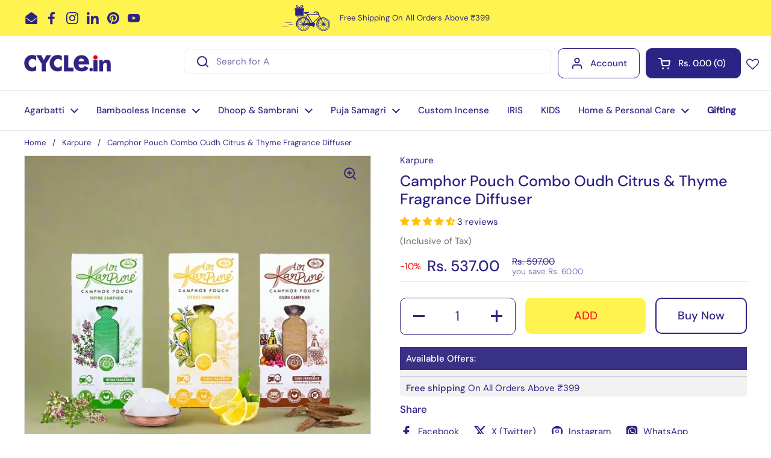

--- FILE ---
content_type: text/html; charset=utf-8
request_url: https://cycle.in/collections/karpure/products/karpure-oudh-citrus-thyme-pouch-combo
body_size: 126184
content:
<!doctype html><html class="no-js" lang="en" dir="ltr">
  <head>
    <script type="text/javascript">
      const BSTobserver=new MutationObserver(e=>{e.forEach(({addedNodes:e})=>{e.forEach(e=>{if(1===e.nodeType&&"SCRIPT"===e.tagName){let n=e.innerHTML;n.includes("asyncLoad")&&(e.innerHTML=n.replace("if(window.attachEvent)","document.addEventListener('asyncLazyLoad',function(event){asyncLoad();});if(window.attachEvent)").replaceAll(", asyncLoad",", function(){}")),n.includes("PreviewBarInjector")&&(e.innerHTML=n.replace("DOMContentLoaded","asyncLazyLoad")),"analytics"===e.className&&(e.type="lazyloadscript");let s=e.src;(s.includes("assets/storefront/features")||"boomerang"===e.className||s.includes("judge.me")||s.includes("assets/shopify_pay")||s.includes("ajax.googleapis.com")||s.includes("judgeme-public-images.imgix.net")||s.includes("preloads.js")||s.includes("connect.facebook.net")||s.includes("magecomp.us")||s.includes("clarity.ms/")||s.includes("cdn.shopify.com/extensions/"))&&(e.setAttribute("data-src",s),e.removeAttribute("src"))}})})});BSTobserver.observe(document.documentElement,{childList:!0,subtree:!0});
    </script>
        
          
    

    <meta charset="utf-8">
    <meta http-equiv="X-UA-Compatible" content="IE=edge,chrome=1">
    <meta name="viewport" content="width=device-width, initial-scale=1.0, height=device-height, minimum-scale=1.0"><link rel="shortcut icon" href="//cycle.in/cdn/shop/files/favicon-32x32.png?crop=center&height=48&v=1673962616&width=48" type="image/png">
    <link
      rel="preload"
      as="style"
      href="https://cdn.shopify.com/extensions/d5da98f1-9624-41c5-8e22-75f3f27e9a11/instafeed-story-1/assets/instagram-story.css"
    >
    <title>Karpure Camphor Pouch Combo Pack of 3 Fragrances &ndash; Cycle.in
</title>
    <link href="//cycle.in/cdn/shop/t/137/assets/custom.css?v=126738896318486828541768306982" rel="stylesheet" type="text/css" media="all" />
    <link href="//cycle.in/cdn/shop/t/137/assets/custom-Incense.css?v=54468889300011915981758094620" rel="stylesheet" type="text/css" media="all" />
<meta name="description" content="Shop Camphor Pouch Combo Oudh Citrus &amp; Thyme Fragrance Diffuser (3 x 60 g) to give your space a new lease of life and repel insects and odors for up to 45 days.">

<meta property="og:site_name" content="Cycle.in">
<meta property="og:url" content="https://cycle.in/products/karpure-oudh-citrus-thyme-pouch-combo">
<meta property="og:title" content="Karpure Camphor Pouch Combo Pack of 3 Fragrances">
<meta property="og:type" content="product">
<meta property="og:description" content="Shop Camphor Pouch Combo Oudh Citrus &amp; Thyme Fragrance Diffuser (3 x 60 g) to give your space a new lease of life and repel insects and odors for up to 45 days."><meta property="og:image" content="http://cycle.in/cdn/shop/files/TY_CR_OU_Pouch-800x800.webp?v=1716886190">
  <meta property="og:image:secure_url" content="https://cycle.in/cdn/shop/files/TY_CR_OU_Pouch-800x800.webp?v=1716886190">
  <meta property="og:image:width" content="800">
  <meta property="og:image:height" content="800"><meta property="og:price:amount" content="537.00">
  <meta property="og:price:currency" content="INR"><meta name="twitter:card" content="summary_large_image">
<meta name="twitter:title" content="Karpure Camphor Pouch Combo Pack of 3 Fragrances">
<meta name="twitter:description" content="Shop Camphor Pouch Combo Oudh Citrus &amp; Thyme Fragrance Diffuser (3 x 60 g) to give your space a new lease of life and repel insects and odors for up to 45 days."><script type="application/ld+json">
  [
    {
      "@context": "https://schema.org",
      "@type": "WebSite",
      "name": "Cycle.in",
      "url": "https:\/\/cycle.in"
    },
    {
      "@context": "https://schema.org",
      "@type": "Organization",
      "name": "Cycle.in",
      "url": "https:\/\/cycle.in"
    }
  ]
</script>

<script type="application/ld+json">
{
  "@context": "http://schema.org",
  "@type": "BreadcrumbList",
  "itemListElement": [
    {
      "@type": "ListItem",
      "position": 1,
      "name": "Home",
      "item": "https://cycle.in"
    },{
        "@type": "ListItem",
        "position": 2,
        "name": "Camphor Pouch Combo Oudh Citrus \u0026 Thyme Fragrance Diffuser",
        "item": "https://cycle.in/products/karpure-oudh-citrus-thyme-pouch-combo"
      }]
}
</script><script type="application/ld+json">
  {
    "@context": "http://schema.org",
    "@type": "Product",
    "name": "Camphor Pouch Combo Oudh Citrus \u0026 Thyme Fragrance Diffuser",
    "url": "https:\/\/cycle.in\/products\/karpure-oudh-citrus-thyme-pouch-combo",
    "offers": [{
          "@type" : "Offer","sku": "AKPouch-OUDH+CITRUS+THYME","availability" : "http://schema.org/InStock",
          "price" : 537.0,
          "priceCurrency" : "INR",
          "priceValidUntil": "2026-01-20",

          "url" : "https:\/\/cycle.in\/products\/karpure-oudh-citrus-thyme-pouch-combo?variant=48073720365357",

          "hasMerchantReturnPolicy": {
          "@type": "MerchantReturnPolicy",
          "applicableCountry": "IN",
          "returnPolicyCategory": "https://schema.org/MerchantReturnFiniteReturnWindow",
          "merchantReturnDays": 7,
          "returnMethod": "https://schema.org/ReturnByMail",
          "returnFees": "https://schema.org/FreeReturn"
        },
       "shippingDetails": {
          "@type": "OfferShippingDetails",
          "shippingRate": {
            "@type": "MonetaryAmount",
            "value": 0.00,
            "currency": "INR"
          },
          "shippingDestination": {
            "@type": "DefinedRegion",
            "addressCountry": "IN"
          },
          "deliveryTime": {
            "@type": "ShippingDeliveryTime",
            "handlingTime": {
              "@type": "QuantitativeValue",
              "minValue": 1,
              "maxValue": 3,
              "unitCode": "DAY"
            },
            "transitTime": {
              "@type": "QuantitativeValue",
              "minValue": 1,
              "maxValue": 5,
              "unitCode": "DAY"
            }
          }
        }
        }
],
    "brand": {
      "@type": "Brand",
      "name": "Karpure"
    },
    "description": "Karpure Camphor Pouch Combo Pack contains Oudh, Thyme, \u0026amp; Citrus fragrance variants. Each pouch, having 60gm net quantity, refreshes your living spaces, storage units, and the air in your home, office, and car. This versatile pouch invigorates while naturally repelling insects and mildew, eliminating unpleasant odors.\nDirections for Use:  \n- Remove the protective wrapper of the pouch.  \n- Hang it using the elastic loop.  \nLasts up to 45 days.  \nCaution: FOR EXTERNAL USE ONLY. FLAMMABLE. Store it in a cool, dry place, away from direct sunlight. Keep out of reach of children and pets. Made with pure camphor. Do not expose it to temperatures above 50° C as it may melt in extreme heat. ",
    "category": "Room Freshner","aggregateRating": {
        "@type": "AggregateRating",
        "ratingValue": "4.67",
        "reviewCount": "3",
        "worstRating": "1.0",
        "bestRating": "5.0"
      },"sku": "AKPouch-OUDH+CITRUS+THYME",
    "image": {
      "@type": "ImageObject",
      "url": "https:\/\/cycle.in\/products\/karpure-oudh-citrus-thyme-pouch-combo",
      "image": "https:\/\/cycle.in\/cdn\/shop\/files\/TY_CR_OU_Pouch-800x800.webp?v=1716886190",
      "name": "Camphor Pouch Combo Oudh Citrus \u0026 Thyme Fragrance Diffuser",
      "width": "800",
      "height": "800"
    }
  }
  </script><script type="application/ld+json">
    {
      "@context": "https://schema.org",
      "@type": "Corporation",
      "name": "Cycle.in",
      "url": "https://cycle.in/",
      "logo": "https://cycle.in/cdn/shop/files/Logo_cycle.png",
      "sameAs": [
        "https://www.youtube.com/c/CYCLEdotIN/",
        "https://www.facebook.com/CYCLEdotIN/",
        "https://www.instagram.com/cycle.in_/",
        "https://www.linkedin.com/company/nrrs/"
      ],
      "contactPoint": [
        {
          "@type": "ContactPoint",
          "telephone": "1800-425-7729",
          "contactType": "customer service",
          "email": "care@cycle.in"
        }
      ]
    }
  </script>








  






<link rel="canonical" href="https://cycle.in/collections/karpure/products/karpure-oudh-citrus-thyme-pouch-combo">

    <link rel="canonical" href="https://cycle.in/products/karpure-oudh-citrus-thyme-pouch-combo">
    
<link href="//cycle.in/cdn/shop/t/137/assets/theme.css?v=67306955009330445191763103389" as="style" rel="preload"><link href="//cycle.in/cdn/shop/t/137/assets/section-header.css?v=133762657217502932151758094624" as="style" rel="preload"><link href="//cycle.in/cdn/shop/t/137/assets/section-main-product.css?v=83986284464836138391758094627" as="style" rel="preload"><link rel="preload" as="image" href="//cycle.in/cdn/shop/files/TY_CR_OU_Pouch-800x800.webp?v=1716886190&width=480" imagesrcset="//cycle.in/cdn/shop/files/TY_CR_OU_Pouch-800x800.webp?v=1716886190&width=240 240w,//cycle.in/cdn/shop/files/TY_CR_OU_Pouch-800x800.webp?v=1716886190&width=360 360w,//cycle.in/cdn/shop/files/TY_CR_OU_Pouch-800x800.webp?v=1716886190&width=420 420w,//cycle.in/cdn/shop/files/TY_CR_OU_Pouch-800x800.webp?v=1716886190&width=480 480w,//cycle.in/cdn/shop/files/TY_CR_OU_Pouch-800x800.webp?v=1716886190&width=640 640w" imagesizes="(max-width: 767px) calc(100vw - 20px), (max-width: 1360px) 50vw, 620px"><link rel="preload" href="//cycle.in/cdn/fonts/dm_sans/dmsans_n5.8a0f1984c77eb7186ceb87c4da2173ff65eb012e.woff2" as="font" type="font/woff2" crossorigin><link rel="preload" href="//cycle.in/cdn/fonts/dm_sans/dmsans_n4.ec80bd4dd7e1a334c969c265873491ae56018d72.woff2" as="font" type="font/woff2" crossorigin><style type="text/css">
@font-face {
  font-family: "DM Sans";
  font-weight: 500;
  font-style: normal;
  font-display: swap;
  src: url("//cycle.in/cdn/fonts/dm_sans/dmsans_n5.8a0f1984c77eb7186ceb87c4da2173ff65eb012e.woff2") format("woff2"),
       url("//cycle.in/cdn/fonts/dm_sans/dmsans_n5.9ad2e755a89e15b3d6c53259daad5fc9609888e6.woff") format("woff");
}
@font-face {
  font-family: "DM Sans";
  font-weight: 400;
  font-style: normal;
  font-display: swap;
  src: url("//cycle.in/cdn/fonts/dm_sans/dmsans_n4.ec80bd4dd7e1a334c969c265873491ae56018d72.woff2") format("woff2"),
       url("//cycle.in/cdn/fonts/dm_sans/dmsans_n4.87bdd914d8a61247b911147ae68e754d695c58a6.woff") format("woff");
}
@font-face {
  font-family: "DM Sans";
  font-weight: 500;
  font-style: normal;
  font-display: swap;
  src: url("//cycle.in/cdn/fonts/dm_sans/dmsans_n5.8a0f1984c77eb7186ceb87c4da2173ff65eb012e.woff2") format("woff2"),
       url("//cycle.in/cdn/fonts/dm_sans/dmsans_n5.9ad2e755a89e15b3d6c53259daad5fc9609888e6.woff") format("woff");
}
@font-face {
  font-family: "DM Sans";
  font-weight: 400;
  font-style: italic;
  font-display: swap;
  src: url("//cycle.in/cdn/fonts/dm_sans/dmsans_i4.b8fe05e69ee95d5a53155c346957d8cbf5081c1a.woff2") format("woff2"),
       url("//cycle.in/cdn/fonts/dm_sans/dmsans_i4.403fe28ee2ea63e142575c0aa47684d65f8c23a0.woff") format("woff");
}




</style>
<style type="text/css">
  :root {

    /* Direction */
    --direction: ltr;

    /* Font variables */

    --font-stack-headings: "DM Sans", sans-serif;
    --font-weight-headings: 500;
    --font-style-headings: normal;

    --font-stack-body: "DM Sans", sans-serif;
    --font-weight-body: 400;--font-weight-body-bold: 500;--font-style-body: normal;--font-weight-buttons: var(--font-weight-body-bold);--font-weight-menu: var(--font-weight-body-bold);--base-headings-size: 36;
    --base-headings-line: 1.2;
    --base-body-size: 15;
    --base-body-line: 1.2;

    --base-menu-size: 15;

    /* Color variables */

    --color-background-header: #ffffff;
    --color-secondary-background-header: rgba(44, 36, 132, 0.08);
    --color-opacity-background-header: rgba(255, 255, 255, 0);
    --color-text-header: #2c2484;
    --color-foreground-header: #fff;
    --color-accent-header: #e4040d;
    --color-foreground-accent-header: #fff;
    --color-borders-header: rgba(44, 36, 132, 0.1);

    --color-background-main: #ffffff;
    --color-secondary-background-main: rgba(44, 36, 132, 0.08);
    --color-third-background-main: rgba(44, 36, 132, 0.04);
    --color-fourth-background-main: rgba(44, 36, 132, 0.02);
    --color-opacity-background-main: rgba(255, 255, 255, 0);
    --color-text-main: #2c2484;
    --color-foreground-main: #fff;
    --color-secondary-text-main: rgba(44, 36, 132, 0.62);
    --color-accent-main: #2c2484;
    --color-foreground-accent-main: #fff;
    --color-borders-main: rgba(44, 36, 132, 0.15);

    --color-background-cards: #ffffff;
    --color-gradient-cards: ;
    --color-text-cards: #2c2484;
    --color-foreground-cards: #fff;
    --color-secondary-text-cards: rgba(44, 36, 132, 0.6);
    --color-accent-cards: #2c2484;
    --color-foreground-accent-cards: #fff;
    --color-borders-cards: #e1e1e1;

    --color-background-footer: #2c2484;
    --color-text-footer: #ffffff;
    --color-accent-footer: #e4040d;
    --color-borders-footer: rgba(255, 255, 255, 0.15);

    --color-borders-forms-primary: rgba(44, 36, 132, 0.3);
    --color-borders-forms-secondary: rgba(44, 36, 132, 0.6);

    /* Borders */

    --border-width-cards: 1px;
    --border-radius-cards: 0px;
    --border-width-buttons: 2px;
    --border-radius-buttons: 10px;
    --border-width-forms: 1px;
    --border-radius-forms: 5px;

    /* Shadows */
    --shadow-x-cards: 0px;
    --shadow-y-cards: 0px;
    --shadow-blur-cards: 0px;
    --color-shadow-cards: #fffdaf;
    --shadow-x-buttons: 0px;
    --shadow-y-buttons: 0px;
    --shadow-blur-buttons: 0px;
    --color-shadow-buttons: #fffdaf;

    /* Layout */

    --grid-gap-original-base: 14px;
    --container-vertical-space-base: 50px;
    --image-fit-padding: 5%;

  }

  .facets__summary, #main select, .sidebar select, .modal-content select {
    background-image: url('data:image/svg+xml;utf8,<svg width="13" height="8" fill="none" xmlns="http://www.w3.org/2000/svg"><path d="M1.414.086 7.9 6.57 6.485 7.985 0 1.5 1.414.086Z" fill="%23ffa534"/><path d="M12.985 1.515 6.5 8 5.085 6.586 11.571.101l1.414 1.414Z" fill="%23ffa534"/></svg>');
  }

  .card .star-rating__stars {
    background-image: url('data:image/svg+xml;utf8,<svg width="20" height="13" viewBox="0 0 14 13" fill="none" xmlns="http://www.w3.org/2000/svg"><path d="m7 0 1.572 4.837h5.085l-4.114 2.99 1.572 4.836L7 9.673l-4.114 2.99 1.571-4.837-4.114-2.99h5.085L7 0Z" stroke="%232c2484" stroke-width="1"/></svg>');
  }
  .card .star-rating__stars-active {
    background-image: url('data:image/svg+xml;utf8,<svg width="20" height="13" viewBox="0 0 14 13" fill="none" xmlns="http://www.w3.org/2000/svg"><path d="m7 0 1.572 4.837h5.085l-4.114 2.99 1.572 4.836L7 9.673l-4.114 2.99 1.571-4.837-4.114-2.99h5.085L7 0Z" fill="%23ffa534"  stroke-width="0"/></svg>');
  }

  .star-rating__stars {
    background-image: url('data:image/svg+xml;utf8,<svg width="20" height="13" viewBox="0 0 14 13" fill="none" xmlns="http://www.w3.org/2000/svg"><path d="m7 0 1.572 4.837h5.085l-4.114 2.99 1.572 4.836L7 9.673l-4.114 2.99 1.571-4.837-4.114-2.99h5.085L7 0Z" stroke="%23ffa534" stroke-width="1"/></svg>');
  }
  .star-rating__stars-active {
    background-image: url('data:image/svg+xml;utf8,<svg width="20" height="13" viewBox="0 0 14 13" fill="none" xmlns="http://www.w3.org/2000/svg"><path d="m7 0 1.572 4.837h5.085l-4.114 2.99 1.572 4.836L7 9.673l-4.114 2.99 1.571-4.837-4.114-2.99h5.085L7 0Z" fill="%23ffa534" stroke-width="0"/></svg>');
  }

  .product-item {--color-background-cards: #fdfcfc;--color-text-cards: #2c2484;}.product-item .button {
      --color-text-cards: #fff350;--color-foreground-cards: #000;
    }</style>

<style id="root-height">
  :root {
    --window-height: 100vh;
  }
</style>
<link href="//cycle.in/cdn/shop/t/137/assets/theme.css?v=67306955009330445191763103389" rel="stylesheet" type="text/css" media="all" />

    <script>window.performance && window.performance.mark && window.performance.mark('shopify.content_for_header.start');</script><meta name="google-site-verification" content="ECtlYsVeIzRgOAxkFii03EKhLaEGnpKR7c6BF6QaBus">
<meta id="shopify-digital-wallet" name="shopify-digital-wallet" content="/70983123245/digital_wallets/dialog">
<link rel="alternate" type="application/json+oembed" href="https://cycle.in/products/karpure-oudh-citrus-thyme-pouch-combo.oembed">
<script async="async" src="/checkouts/internal/preloads.js?locale=en-IN"></script>
<script id="shopify-features" type="application/json">{"accessToken":"ab70444a0a7cd3986bb0fa85555287f9","betas":["rich-media-storefront-analytics"],"domain":"cycle.in","predictiveSearch":true,"shopId":70983123245,"locale":"en"}</script>
<script>var Shopify = Shopify || {};
Shopify.shop = "store-cycle.myshopify.com";
Shopify.locale = "en";
Shopify.currency = {"active":"INR","rate":"1.0"};
Shopify.country = "IN";
Shopify.theme = {"name":"Wizzy || NRRS Local [ SEP 17 ] CUSTOM ]","id":177971626285,"schema_name":"Local","schema_version":"2.3.2","theme_store_id":1651,"role":"main"};
Shopify.theme.handle = "null";
Shopify.theme.style = {"id":null,"handle":null};
Shopify.cdnHost = "cycle.in/cdn";
Shopify.routes = Shopify.routes || {};
Shopify.routes.root = "/";</script>
<script type="module">!function(o){(o.Shopify=o.Shopify||{}).modules=!0}(window);</script>
<script>!function(o){function n(){var o=[];function n(){o.push(Array.prototype.slice.apply(arguments))}return n.q=o,n}var t=o.Shopify=o.Shopify||{};t.loadFeatures=n(),t.autoloadFeatures=n()}(window);</script>
<script id="shop-js-analytics" type="application/json">{"pageType":"product"}</script>
<script defer="defer" async type="module" src="//cycle.in/cdn/shopifycloud/shop-js/modules/v2/client.init-shop-cart-sync_BApSsMSl.en.esm.js"></script>
<script defer="defer" async type="module" src="//cycle.in/cdn/shopifycloud/shop-js/modules/v2/chunk.common_CBoos6YZ.esm.js"></script>
<script type="module">
  await import("//cycle.in/cdn/shopifycloud/shop-js/modules/v2/client.init-shop-cart-sync_BApSsMSl.en.esm.js");
await import("//cycle.in/cdn/shopifycloud/shop-js/modules/v2/chunk.common_CBoos6YZ.esm.js");

  window.Shopify.SignInWithShop?.initShopCartSync?.({"fedCMEnabled":true,"windoidEnabled":true});

</script>
<script>(function() {
  var isLoaded = false;
  function asyncLoad() {
    if (isLoaded) return;
    isLoaded = true;
    var urls = ["https:\/\/restock.semget.com\/\/scripttags\/semget.js?shop=store-cycle.myshopify.com","https:\/\/api.interakt.ai\/v1\/app\/shopify\/widget\/?org_id=5fcabe11-bf83-4041-91a0-9a54072187a9\u0026widget-token=AmmHCYm5sYkVIOphZPLOqid6fd9JZYUY\u0026shop=store-cycle.myshopify.com","https:\/\/giftbox.ds-cdn.com\/static\/main.js?shop=store-cycle.myshopify.com"];
    for (var i = 0; i < urls.length; i++) {
      var s = document.createElement('script');
      s.type = 'text/javascript';
      s.async = true;
      s.src = urls[i];
      var x = document.getElementsByTagName('script')[0];
      x.parentNode.insertBefore(s, x);
    }
  };
  if(window.attachEvent) {
    window.attachEvent('onload', asyncLoad);
  } else {
    window.addEventListener('load', asyncLoad, false);
  }
})();</script>
<script id="__st">var __st={"a":70983123245,"offset":19800,"reqid":"4890a9db-138d-4bd7-87ed-1fd74c0c0f65-1768910974","pageurl":"cycle.in\/collections\/karpure\/products\/karpure-oudh-citrus-thyme-pouch-combo","u":"ff47f1842020","p":"product","rtyp":"product","rid":9161085518125};</script>
<script>window.ShopifyPaypalV4VisibilityTracking = true;</script>
<script id="captcha-bootstrap">!function(){'use strict';const t='contact',e='account',n='new_comment',o=[[t,t],['blogs',n],['comments',n],[t,'customer']],c=[[e,'customer_login'],[e,'guest_login'],[e,'recover_customer_password'],[e,'create_customer']],r=t=>t.map((([t,e])=>`form[action*='/${t}']:not([data-nocaptcha='true']) input[name='form_type'][value='${e}']`)).join(','),a=t=>()=>t?[...document.querySelectorAll(t)].map((t=>t.form)):[];function s(){const t=[...o],e=r(t);return a(e)}const i='password',u='form_key',d=['recaptcha-v3-token','g-recaptcha-response','h-captcha-response',i],f=()=>{try{return window.sessionStorage}catch{return}},m='__shopify_v',_=t=>t.elements[u];function p(t,e,n=!1){try{const o=window.sessionStorage,c=JSON.parse(o.getItem(e)),{data:r}=function(t){const{data:e,action:n}=t;return t[m]||n?{data:e,action:n}:{data:t,action:n}}(c);for(const[e,n]of Object.entries(r))t.elements[e]&&(t.elements[e].value=n);n&&o.removeItem(e)}catch(o){console.error('form repopulation failed',{error:o})}}const l='form_type',E='cptcha';function T(t){t.dataset[E]=!0}const w=window,h=w.document,L='Shopify',v='ce_forms',y='captcha';let A=!1;((t,e)=>{const n=(g='f06e6c50-85a8-45c8-87d0-21a2b65856fe',I='https://cdn.shopify.com/shopifycloud/storefront-forms-hcaptcha/ce_storefront_forms_captcha_hcaptcha.v1.5.2.iife.js',D={infoText:'Protected by hCaptcha',privacyText:'Privacy',termsText:'Terms'},(t,e,n)=>{const o=w[L][v],c=o.bindForm;if(c)return c(t,g,e,D).then(n);var r;o.q.push([[t,g,e,D],n]),r=I,A||(h.body.append(Object.assign(h.createElement('script'),{id:'captcha-provider',async:!0,src:r})),A=!0)});var g,I,D;w[L]=w[L]||{},w[L][v]=w[L][v]||{},w[L][v].q=[],w[L][y]=w[L][y]||{},w[L][y].protect=function(t,e){n(t,void 0,e),T(t)},Object.freeze(w[L][y]),function(t,e,n,w,h,L){const[v,y,A,g]=function(t,e,n){const i=e?o:[],u=t?c:[],d=[...i,...u],f=r(d),m=r(i),_=r(d.filter((([t,e])=>n.includes(e))));return[a(f),a(m),a(_),s()]}(w,h,L),I=t=>{const e=t.target;return e instanceof HTMLFormElement?e:e&&e.form},D=t=>v().includes(t);t.addEventListener('submit',(t=>{const e=I(t);if(!e)return;const n=D(e)&&!e.dataset.hcaptchaBound&&!e.dataset.recaptchaBound,o=_(e),c=g().includes(e)&&(!o||!o.value);(n||c)&&t.preventDefault(),c&&!n&&(function(t){try{if(!f())return;!function(t){const e=f();if(!e)return;const n=_(t);if(!n)return;const o=n.value;o&&e.removeItem(o)}(t);const e=Array.from(Array(32),(()=>Math.random().toString(36)[2])).join('');!function(t,e){_(t)||t.append(Object.assign(document.createElement('input'),{type:'hidden',name:u})),t.elements[u].value=e}(t,e),function(t,e){const n=f();if(!n)return;const o=[...t.querySelectorAll(`input[type='${i}']`)].map((({name:t})=>t)),c=[...d,...o],r={};for(const[a,s]of new FormData(t).entries())c.includes(a)||(r[a]=s);n.setItem(e,JSON.stringify({[m]:1,action:t.action,data:r}))}(t,e)}catch(e){console.error('failed to persist form',e)}}(e),e.submit())}));const S=(t,e)=>{t&&!t.dataset[E]&&(n(t,e.some((e=>e===t))),T(t))};for(const o of['focusin','change'])t.addEventListener(o,(t=>{const e=I(t);D(e)&&S(e,y())}));const B=e.get('form_key'),M=e.get(l),P=B&&M;t.addEventListener('DOMContentLoaded',(()=>{const t=y();if(P)for(const e of t)e.elements[l].value===M&&p(e,B);[...new Set([...A(),...v().filter((t=>'true'===t.dataset.shopifyCaptcha))])].forEach((e=>S(e,t)))}))}(h,new URLSearchParams(w.location.search),n,t,e,['guest_login'])})(!1,!0)}();</script>
<script integrity="sha256-4kQ18oKyAcykRKYeNunJcIwy7WH5gtpwJnB7kiuLZ1E=" data-source-attribution="shopify.loadfeatures" defer="defer" src="//cycle.in/cdn/shopifycloud/storefront/assets/storefront/load_feature-a0a9edcb.js" crossorigin="anonymous"></script>
<script data-source-attribution="shopify.dynamic_checkout.dynamic.init">var Shopify=Shopify||{};Shopify.PaymentButton=Shopify.PaymentButton||{isStorefrontPortableWallets:!0,init:function(){window.Shopify.PaymentButton.init=function(){};var t=document.createElement("script");t.src="https://cycle.in/cdn/shopifycloud/portable-wallets/latest/portable-wallets.en.js",t.type="module",document.head.appendChild(t)}};
</script>
<script data-source-attribution="shopify.dynamic_checkout.buyer_consent">
  function portableWalletsHideBuyerConsent(e){var t=document.getElementById("shopify-buyer-consent"),n=document.getElementById("shopify-subscription-policy-button");t&&n&&(t.classList.add("hidden"),t.setAttribute("aria-hidden","true"),n.removeEventListener("click",e))}function portableWalletsShowBuyerConsent(e){var t=document.getElementById("shopify-buyer-consent"),n=document.getElementById("shopify-subscription-policy-button");t&&n&&(t.classList.remove("hidden"),t.removeAttribute("aria-hidden"),n.addEventListener("click",e))}window.Shopify?.PaymentButton&&(window.Shopify.PaymentButton.hideBuyerConsent=portableWalletsHideBuyerConsent,window.Shopify.PaymentButton.showBuyerConsent=portableWalletsShowBuyerConsent);
</script>
<script>
  function portableWalletsCleanup(e){e&&e.src&&console.error("Failed to load portable wallets script "+e.src);var t=document.querySelectorAll("shopify-accelerated-checkout .shopify-payment-button__skeleton, shopify-accelerated-checkout-cart .wallet-cart-button__skeleton"),e=document.getElementById("shopify-buyer-consent");for(let e=0;e<t.length;e++)t[e].remove();e&&e.remove()}function portableWalletsNotLoadedAsModule(e){e instanceof ErrorEvent&&"string"==typeof e.message&&e.message.includes("import.meta")&&"string"==typeof e.filename&&e.filename.includes("portable-wallets")&&(window.removeEventListener("error",portableWalletsNotLoadedAsModule),window.Shopify.PaymentButton.failedToLoad=e,"loading"===document.readyState?document.addEventListener("DOMContentLoaded",window.Shopify.PaymentButton.init):window.Shopify.PaymentButton.init())}window.addEventListener("error",portableWalletsNotLoadedAsModule);
</script>

<script type="module" src="https://cycle.in/cdn/shopifycloud/portable-wallets/latest/portable-wallets.en.js" onError="portableWalletsCleanup(this)" crossorigin="anonymous"></script>
<script nomodule>
  document.addEventListener("DOMContentLoaded", portableWalletsCleanup);
</script>

<script id='scb4127' type='text/javascript' async='' src='https://cycle.in/cdn/shopifycloud/privacy-banner/storefront-banner.js'></script><link id="shopify-accelerated-checkout-styles" rel="stylesheet" media="screen" href="https://cycle.in/cdn/shopifycloud/portable-wallets/latest/accelerated-checkout-backwards-compat.css" crossorigin="anonymous">
<style id="shopify-accelerated-checkout-cart">
        #shopify-buyer-consent {
  margin-top: 1em;
  display: inline-block;
  width: 100%;
}

#shopify-buyer-consent.hidden {
  display: none;
}

#shopify-subscription-policy-button {
  background: none;
  border: none;
  padding: 0;
  text-decoration: underline;
  font-size: inherit;
  cursor: pointer;
}

#shopify-subscription-policy-button::before {
  box-shadow: none;
}

      </style>

<script>window.performance && window.performance.mark && window.performance.mark('shopify.content_for_header.end');</script>

    <script>
    const rbi = [];
    const ribSetSize = (img) => {
      if ( img.offsetWidth / img.dataset.ratio < img.offsetHeight ) {
        img.setAttribute('sizes', `${Math.ceil(img.offsetHeight * img.dataset.ratio)}px`);
      } else {
        img.setAttribute('sizes', `${Math.ceil(img.offsetWidth)}px`);
      }
    }
    const debounce = (fn, wait) => {
      let t;
      return (...args) => {
        clearTimeout(t);
        t = setTimeout(() => fn.apply(this, args), wait);
      };
    }
    window.KEYCODES = {
      TAB: 9,
      ESC: 27,
      DOWN: 40,
      RIGHT: 39,
      UP: 38,
      LEFT: 37,
      RETURN: 13
    };
    window.addEventListener('resize', debounce(()=>{
      for ( let img of rbi ) {
        ribSetSize(img);
      }
    }, 250));
    </script><noscript>
      <link rel="stylesheet" href="//cycle.in/cdn/shop/t/137/assets/theme-noscript.css?v=143499523122431679711758094629">
    </noscript>
    <meta name="google-site-verification" content="nTV5CkdvbTK5zeXiJgAs5lNy0wzc6BO9mw1OZKULqn0">
    <script type="lazyloadscript">
      (function(c,l,a,r,i,t,y){
          c[a]=c[a]||function(){(c[a].q=c[a].q||[]).push(arguments)};
          t=l.createElement(r);t.async=1;t.src="https://www.clarity.ms/tag/"+i;
          y=l.getElementsByTagName(r)[0];y.parentNode.insertBefore(t,y);
      })(window, document, "clarity", "script", "m88vrfvg3j");
    </script>
  <!-- BEGIN app block: shopify://apps/pumper-bundles/blocks/app-embed/0856870d-2aca-4b1e-a662-cf1797f61270 --><meta name="format-detection" content="telephone=no">

  

  

  
  



<!-- END app block --><!-- BEGIN app block: shopify://apps/wishlist-hero/blocks/app-embed/a9a5079b-59e8-47cb-b659-ecf1c60b9b72 -->


  <script type="application/json" id="WH-ProductJson-product-template">
    {"id":9161085518125,"title":"Camphor Pouch Combo Oudh Citrus \u0026 Thyme Fragrance Diffuser","handle":"karpure-oudh-citrus-thyme-pouch-combo","description":"\u003cp\u003eKarpure Camphor Pouch Combo Pack contains Oudh, Thyme, \u0026amp; Citrus fragrance variants. Each pouch, having 60gm net quantity, refreshes your living spaces, storage units, and the air in your home, office, and car. This versatile pouch invigorates while naturally repelling insects and mildew, eliminating unpleasant odors.\u003c\/p\u003e\n\u003cp\u003e\u003cb\u003eDirections for Use:  \u003c\/b\u003e\u003c\/p\u003e\n\u003cp\u003e- Remove the protective wrapper of the pouch.  \u003c\/p\u003e\n\u003cp\u003e- Hang it using the elastic loop.  \u003c\/p\u003e\n\u003cp\u003eLasts up to 45 days.  \u003c\/p\u003e\n\u003cp\u003e\u003cb\u003eCaution\u003c\/b\u003e: FOR EXTERNAL USE ONLY. FLAMMABLE. Store it in a cool, dry place, away from direct sunlight. Keep out of reach of children and pets. Made with pure camphor. Do not expose it to temperatures above 50° C as it may melt in extreme heat. \u003c\/p\u003e","published_at":"2024-02-23T11:28:35+05:30","created_at":"2024-02-23T11:28:35+05:30","vendor":"Karpure","type":"Room Freshner","tags":["Air Fresheners","Combo","pouch"],"price":53700,"price_min":53700,"price_max":53700,"available":true,"price_varies":false,"compare_at_price":59700,"compare_at_price_min":59700,"compare_at_price_max":59700,"compare_at_price_varies":false,"variants":[{"id":48073720365357,"title":"Default Title","option1":"Default Title","option2":null,"option3":null,"sku":"AKPouch-OUDH+CITRUS+THYME","requires_shipping":true,"taxable":false,"featured_image":null,"available":true,"name":"Camphor Pouch Combo Oudh Citrus \u0026 Thyme Fragrance Diffuser","public_title":null,"options":["Default Title"],"price":53700,"weight":0,"compare_at_price":59700,"inventory_management":"shopify","barcode":null,"requires_selling_plan":false,"selling_plan_allocations":[],"quantity_rule":{"min":1,"max":null,"increment":1}}],"images":["\/\/cycle.in\/cdn\/shop\/files\/TY_CR_OU_Pouch-800x800.webp?v=1716886190","\/\/cycle.in\/cdn\/shop\/files\/OudhCamphorPouch4-800x800_66ccec21-c524-4ac4-b8b4-b13e011e91f3.webp?v=1708672968","\/\/cycle.in\/cdn\/shop\/files\/CitrusCamphorPouch4-800x800_7dba7f9c-364b-48af-ae3f-a28dfde49fd8.webp?v=1708672972","\/\/cycle.in\/cdn\/shop\/files\/ThymeCamphorPouch4-800x800_186801d5-3211-4102-bc2e-6366ddca73e6.webp?v=1708672977","\/\/cycle.in\/cdn\/shop\/files\/ThymeCamphorPouch6-800x800_f0dbf73e-be4f-4be5-8a52-75aba4675a6d.webp?v=1708672985","\/\/cycle.in\/cdn\/shop\/files\/OudhCamphorPouch6-800x800_f19cefa1-28e4-4a1a-ba20-c29764808897.webp?v=1708673003","\/\/cycle.in\/cdn\/shop\/files\/CitrusCamphorPouch5-800x800_ccf9bf74-1c83-4f20-83f3-55375657e6a3.webp?v=1708673009","\/\/cycle.in\/cdn\/shop\/files\/Address_panel_cfda8444-5a67-4f84-8c0b-f7d313c08371.jpg?v=1722325080"],"featured_image":"\/\/cycle.in\/cdn\/shop\/files\/TY_CR_OU_Pouch-800x800.webp?v=1716886190","options":["Title"],"media":[{"alt":null,"id":38831968944429,"position":1,"preview_image":{"aspect_ratio":1.0,"height":800,"width":800,"src":"\/\/cycle.in\/cdn\/shop\/files\/TY_CR_OU_Pouch-800x800.webp?v=1716886190"},"aspect_ratio":1.0,"height":800,"media_type":"image","src":"\/\/cycle.in\/cdn\/shop\/files\/TY_CR_OU_Pouch-800x800.webp?v=1716886190","width":800},{"alt":null,"id":38831969632557,"position":2,"preview_image":{"aspect_ratio":1.0,"height":800,"width":800,"src":"\/\/cycle.in\/cdn\/shop\/files\/OudhCamphorPouch4-800x800_66ccec21-c524-4ac4-b8b4-b13e011e91f3.webp?v=1708672968"},"aspect_ratio":1.0,"height":800,"media_type":"image","src":"\/\/cycle.in\/cdn\/shop\/files\/OudhCamphorPouch4-800x800_66ccec21-c524-4ac4-b8b4-b13e011e91f3.webp?v=1708672968","width":800},{"alt":null,"id":38831970156845,"position":3,"preview_image":{"aspect_ratio":1.0,"height":800,"width":800,"src":"\/\/cycle.in\/cdn\/shop\/files\/CitrusCamphorPouch4-800x800_7dba7f9c-364b-48af-ae3f-a28dfde49fd8.webp?v=1708672972"},"aspect_ratio":1.0,"height":800,"media_type":"image","src":"\/\/cycle.in\/cdn\/shop\/files\/CitrusCamphorPouch4-800x800_7dba7f9c-364b-48af-ae3f-a28dfde49fd8.webp?v=1708672972","width":800},{"alt":null,"id":38831971074349,"position":4,"preview_image":{"aspect_ratio":1.0,"height":800,"width":800,"src":"\/\/cycle.in\/cdn\/shop\/files\/ThymeCamphorPouch4-800x800_186801d5-3211-4102-bc2e-6366ddca73e6.webp?v=1708672977"},"aspect_ratio":1.0,"height":800,"media_type":"image","src":"\/\/cycle.in\/cdn\/shop\/files\/ThymeCamphorPouch4-800x800_186801d5-3211-4102-bc2e-6366ddca73e6.webp?v=1708672977","width":800},{"alt":null,"id":38831972090157,"position":5,"preview_image":{"aspect_ratio":1.0,"height":800,"width":800,"src":"\/\/cycle.in\/cdn\/shop\/files\/ThymeCamphorPouch6-800x800_f0dbf73e-be4f-4be5-8a52-75aba4675a6d.webp?v=1708672985"},"aspect_ratio":1.0,"height":800,"media_type":"image","src":"\/\/cycle.in\/cdn\/shop\/files\/ThymeCamphorPouch6-800x800_f0dbf73e-be4f-4be5-8a52-75aba4675a6d.webp?v=1708672985","width":800},{"alt":null,"id":38831974449453,"position":6,"preview_image":{"aspect_ratio":1.0,"height":800,"width":800,"src":"\/\/cycle.in\/cdn\/shop\/files\/OudhCamphorPouch6-800x800_f19cefa1-28e4-4a1a-ba20-c29764808897.webp?v=1708673003"},"aspect_ratio":1.0,"height":800,"media_type":"image","src":"\/\/cycle.in\/cdn\/shop\/files\/OudhCamphorPouch6-800x800_f19cefa1-28e4-4a1a-ba20-c29764808897.webp?v=1708673003","width":800},{"alt":null,"id":38831975006509,"position":7,"preview_image":{"aspect_ratio":1.0,"height":800,"width":800,"src":"\/\/cycle.in\/cdn\/shop\/files\/CitrusCamphorPouch5-800x800_ccf9bf74-1c83-4f20-83f3-55375657e6a3.webp?v=1708673009"},"aspect_ratio":1.0,"height":800,"media_type":"image","src":"\/\/cycle.in\/cdn\/shop\/files\/CitrusCamphorPouch5-800x800_ccf9bf74-1c83-4f20-83f3-55375657e6a3.webp?v=1708673009","width":800},{"alt":null,"id":40771355967789,"position":8,"preview_image":{"aspect_ratio":1.0,"height":2000,"width":2000,"src":"\/\/cycle.in\/cdn\/shop\/files\/Address_panel_cfda8444-5a67-4f84-8c0b-f7d313c08371.jpg?v=1722325080"},"aspect_ratio":1.0,"height":2000,"media_type":"image","src":"\/\/cycle.in\/cdn\/shop\/files\/Address_panel_cfda8444-5a67-4f84-8c0b-f7d313c08371.jpg?v=1722325080","width":2000}],"requires_selling_plan":false,"selling_plan_groups":[],"content":"\u003cp\u003eKarpure Camphor Pouch Combo Pack contains Oudh, Thyme, \u0026amp; Citrus fragrance variants. Each pouch, having 60gm net quantity, refreshes your living spaces, storage units, and the air in your home, office, and car. This versatile pouch invigorates while naturally repelling insects and mildew, eliminating unpleasant odors.\u003c\/p\u003e\n\u003cp\u003e\u003cb\u003eDirections for Use:  \u003c\/b\u003e\u003c\/p\u003e\n\u003cp\u003e- Remove the protective wrapper of the pouch.  \u003c\/p\u003e\n\u003cp\u003e- Hang it using the elastic loop.  \u003c\/p\u003e\n\u003cp\u003eLasts up to 45 days.  \u003c\/p\u003e\n\u003cp\u003e\u003cb\u003eCaution\u003c\/b\u003e: FOR EXTERNAL USE ONLY. FLAMMABLE. Store it in a cool, dry place, away from direct sunlight. Keep out of reach of children and pets. Made with pure camphor. Do not expose it to temperatures above 50° C as it may melt in extreme heat. \u003c\/p\u003e"}
  </script>

<script type="text/javascript">
  
    window.wishlisthero_buttonProdPageClasses = [];
  
  
    window.wishlisthero_cartDotClasses = [];
  
</script>
<!-- BEGIN app snippet: extraStyles -->

<style>
  .wishlisthero-floating {
    position: absolute;
    top: 5px;
    z-index: 21;
    border-radius: 100%;
    width: fit-content;
    right: 5px;
    left: auto;
    &.wlh-left-btn {
      left: 5px !important;
      right: auto !important;
    }
    &.wlh-right-btn {
      right: 5px !important;
      left: auto !important;
    }
    
  }
  @media(min-width:1300px) {
    .product-item__link.product-item__image--margins .wishlisthero-floating, {
      
        left: 50% !important;
        margin-left: -295px;
      
    }
  }
  .MuiTypography-h1,.MuiTypography-h2,.MuiTypography-h3,.MuiTypography-h4,.MuiTypography-h5,.MuiTypography-h6,.MuiButton-root,.MuiCardHeader-title a {
    font-family: ,  !important;
  }
</style>






<!-- END app snippet -->
<!-- BEGIN app snippet: renderAssets -->

  <link rel="preload" href="https://cdn.shopify.com/extensions/019badc7-12fe-783e-9dfe-907190f91114/wishlist-hero-81/assets/default.css" as="style" onload="this.onload=null;this.rel='stylesheet'">
  <noscript><link href="//cdn.shopify.com/extensions/019badc7-12fe-783e-9dfe-907190f91114/wishlist-hero-81/assets/default.css" rel="stylesheet" type="text/css" media="all" /></noscript>
  <script defer src="https://cdn.shopify.com/extensions/019badc7-12fe-783e-9dfe-907190f91114/wishlist-hero-81/assets/default.js"></script>
<!-- END app snippet -->


<script type="text/javascript">
  try{
  
    var scr_bdl_path = "https://cdn.shopify.com/extensions/019badc7-12fe-783e-9dfe-907190f91114/wishlist-hero-81/assets/bundle2.js";
    window._wh_asset_path = scr_bdl_path.substring(0,scr_bdl_path.lastIndexOf("/")) + "/";
  

  }catch(e){ console.log(e)}
  try{

  
    window.WishListHero_setting = {"ButtonColor":"#ed2529","IconColor":"rgba(255, 255, 255, 1)","IconType":"Heart","ThrdParty_Trans_active":false,"ButtonTextBeforeAdding":"Add to wishlist","ButtonTextAfterAdding":"ADDED TO WISHLIST","AnimationAfterAddition":"None","ButtonTextAddToCart":"ADD TO CART","ButtonTextOutOfStock":"OUT OF STOCK","ButtonTextAddAllToCart":"ADD ALL TO CART","ButtonTextRemoveAllToCart":"REMOVE ALL FROM WISHLIST","AddedProductNotificationText":"Product added to wishlist successfully","AddedProductToCartNotificationText":"Product added to cart successfully","ViewCartLinkText":"View Cart","SharePopup_TitleText":"Share My wishlist","SharePopup_shareBtnText":"Share wishlist","SharePopup_shareHederText":"Share on Social Networks","SharePopup_shareCopyText":"Or copy Wishlist link to share","SharePopup_shareCancelBtnText":"cancel","SharePopup_shareCopyBtnText":"copy","SharePopup_shareCopiedText":"Copied","SendEMailPopup_BtnText":"send email","SendEMailPopup_FromText":"Your Name","SendEMailPopup_ToText":"To email","SendEMailPopup_BodyText":"Note","SendEMailPopup_SendBtnText":"send","SendEMailPopup_SendNotificationText":"email sent successfully","SendEMailPopup_TitleText":"Send My Wislist via Email","AddProductMessageText":"Are you sure you want to add all items to cart ?","RemoveProductMessageText":"Are you sure you want to remove this item from your wishlist ?","RemoveAllProductMessageText":"Are you sure you want to remove all items from your wishlist ?","RemovedProductNotificationText":"Product removed from wishlist successfully","AddAllOutOfStockProductNotificationText":"There seems to have been an issue adding items to cart, please try again later","RemovePopupOkText":"ok","RemovePopup_HeaderText":"ARE YOU SURE?","ViewWishlistText":"View wishlist","EmptyWishlistText":"there are no items in this wishlist","BuyNowButtonText":"Buy Now","BuyNowButtonColor":"rgb(144, 86, 162)","BuyNowTextButtonColor":"rgb(255, 255, 255)","Wishlist_Title":"My Wishlist","WishlistHeaderTitleAlignment":"Left","WishlistProductImageSize":"Normal","PriceColor":"#feed50","HeaderFontSize":"30","PriceFontSize":"18","ProductNameFontSize":"16","LaunchPointType":"header_menu","DisplayWishlistAs":"popup_window","DisplayButtonAs":"icon_only","PopupSize":"md","ButtonUserConfirmationState":"confirmed","HideAddToCartButton":false,"NoRedirectAfterAddToCart":false,"DisableGuestCustomer":true,"LoginPopupContent":"Please login to save your wishlist across devices.","LoginPopupLoginBtnText":"Login","LoginPopupContentFontSize":"20","NotificationPopupPosition":"right","WishlistButtonTextColor":"#ed2529","EnableRemoveFromWishlistAfterAddButtonText":"Remove from wishlist","_id":"65b8e14447d7cc4264438482","EnableCollection":false,"EnableShare":true,"RemovePowerBy":false,"EnableFBPixel":false,"DisapleApp":false,"FloatPointPossition":"bottom_right","HeartStateToggle":true,"HeaderMenuItemsIndicator":true,"EnableRemoveFromWishlistAfterAdd":true,"CollectionViewAddedToWishlistIconBackgroundColor":"rgba(255, 255, 255, 0)","CollectionViewAddedToWishlistIconColor":"#ed2529","CollectionViewIconBackgroundColor":"rgba(255, 255, 255, 0)","CollectionViewIconColor":"#ed2529","ShareViaEmailSubject":"Wish List from  ##wishlist_hero_share_email_customer_name##","CollectionViewIconPlacment":"Right","IconTypeNum":"1","Shop":"store-cycle.myshopify.com","shop":"store-cycle.myshopify.com","Status":"Active","Plan":"FREE"};
    if(typeof(window.WishListHero_setting_theme_override) != "undefined"){
                                                                                window.WishListHero_setting = {
                                                                                    ...window.WishListHero_setting,
                                                                                    ...window.WishListHero_setting_theme_override
                                                                                };
                                                                            }
                                                                            // Done

  

  }catch(e){ console.error('Error loading config',e); }
</script>


  <script src="https://cdn.shopify.com/extensions/019badc7-12fe-783e-9dfe-907190f91114/wishlist-hero-81/assets/bundle2.js" defer></script>



<script type="text/javascript">
  if (!window.__wishlistHeroArriveScriptLoaded) {
    window.__wishlistHeroArriveScriptLoaded = true;
    function wh_loadScript(scriptUrl) {
      const script = document.createElement('script'); script.src = scriptUrl;
      document.body.appendChild(script);
      return new Promise((res, rej) => { script.onload = function () { res(); }; script.onerror = function () { rej(); } });
    }
  }
  document.addEventListener("DOMContentLoaded", () => {
      wh_loadScript('https://cdn.shopify.com/extensions/019badc7-12fe-783e-9dfe-907190f91114/wishlist-hero-81/assets/arrive.min.js').then(function () {
          document.arrive('.wishlist-hero-custom-button', function (wishlistButton) {
              var ev = new
                  CustomEvent('wishlist-hero-add-to-custom-element', { detail: wishlistButton }); document.dispatchEvent(ev);
          });
      });
  });
</script>


<!-- BEGIN app snippet: TransArray -->
<script>
  window.WLH_reload_translations = function() {
    let _wlh_res = {};
    if (window.WishListHero_setting && window.WishListHero_setting['ThrdParty_Trans_active']) {

      
        

        window.WishListHero_setting["ButtonTextBeforeAdding"] = "";
        _wlh_res["ButtonTextBeforeAdding"] = "";
        

        window.WishListHero_setting["ButtonTextAfterAdding"] = "";
        _wlh_res["ButtonTextAfterAdding"] = "";
        

        window.WishListHero_setting["ButtonTextAddToCart"] = "";
        _wlh_res["ButtonTextAddToCart"] = "";
        

        window.WishListHero_setting["ButtonTextOutOfStock"] = "";
        _wlh_res["ButtonTextOutOfStock"] = "";
        

        window.WishListHero_setting["ButtonTextAddAllToCart"] = "";
        _wlh_res["ButtonTextAddAllToCart"] = "";
        

        window.WishListHero_setting["ButtonTextRemoveAllToCart"] = "";
        _wlh_res["ButtonTextRemoveAllToCart"] = "";
        

        window.WishListHero_setting["AddedProductNotificationText"] = "";
        _wlh_res["AddedProductNotificationText"] = "";
        

        window.WishListHero_setting["AddedProductToCartNotificationText"] = "";
        _wlh_res["AddedProductToCartNotificationText"] = "";
        

        window.WishListHero_setting["ViewCartLinkText"] = "";
        _wlh_res["ViewCartLinkText"] = "";
        

        window.WishListHero_setting["SharePopup_TitleText"] = "";
        _wlh_res["SharePopup_TitleText"] = "";
        

        window.WishListHero_setting["SharePopup_shareBtnText"] = "";
        _wlh_res["SharePopup_shareBtnText"] = "";
        

        window.WishListHero_setting["SharePopup_shareHederText"] = "";
        _wlh_res["SharePopup_shareHederText"] = "";
        

        window.WishListHero_setting["SharePopup_shareCopyText"] = "";
        _wlh_res["SharePopup_shareCopyText"] = "";
        

        window.WishListHero_setting["SharePopup_shareCancelBtnText"] = "";
        _wlh_res["SharePopup_shareCancelBtnText"] = "";
        

        window.WishListHero_setting["SharePopup_shareCopyBtnText"] = "";
        _wlh_res["SharePopup_shareCopyBtnText"] = "";
        

        window.WishListHero_setting["SendEMailPopup_BtnText"] = "";
        _wlh_res["SendEMailPopup_BtnText"] = "";
        

        window.WishListHero_setting["SendEMailPopup_FromText"] = "";
        _wlh_res["SendEMailPopup_FromText"] = "";
        

        window.WishListHero_setting["SendEMailPopup_ToText"] = "";
        _wlh_res["SendEMailPopup_ToText"] = "";
        

        window.WishListHero_setting["SendEMailPopup_BodyText"] = "";
        _wlh_res["SendEMailPopup_BodyText"] = "";
        

        window.WishListHero_setting["SendEMailPopup_SendBtnText"] = "";
        _wlh_res["SendEMailPopup_SendBtnText"] = "";
        

        window.WishListHero_setting["SendEMailPopup_SendNotificationText"] = "";
        _wlh_res["SendEMailPopup_SendNotificationText"] = "";
        

        window.WishListHero_setting["SendEMailPopup_TitleText"] = "";
        _wlh_res["SendEMailPopup_TitleText"] = "";
        

        window.WishListHero_setting["AddProductMessageText"] = "";
        _wlh_res["AddProductMessageText"] = "";
        

        window.WishListHero_setting["RemoveProductMessageText"] = "";
        _wlh_res["RemoveProductMessageText"] = "";
        

        window.WishListHero_setting["RemoveAllProductMessageText"] = "";
        _wlh_res["RemoveAllProductMessageText"] = "";
        

        window.WishListHero_setting["RemovedProductNotificationText"] = "";
        _wlh_res["RemovedProductNotificationText"] = "";
        

        window.WishListHero_setting["AddAllOutOfStockProductNotificationText"] = "";
        _wlh_res["AddAllOutOfStockProductNotificationText"] = "";
        

        window.WishListHero_setting["RemovePopupOkText"] = "";
        _wlh_res["RemovePopupOkText"] = "";
        

        window.WishListHero_setting["RemovePopup_HeaderText"] = "";
        _wlh_res["RemovePopup_HeaderText"] = "";
        

        window.WishListHero_setting["ViewWishlistText"] = "";
        _wlh_res["ViewWishlistText"] = "";
        

        window.WishListHero_setting["EmptyWishlistText"] = "";
        _wlh_res["EmptyWishlistText"] = "";
        

        window.WishListHero_setting["BuyNowButtonText"] = "";
        _wlh_res["BuyNowButtonText"] = "";
        

        window.WishListHero_setting["Wishlist_Title"] = "";
        _wlh_res["Wishlist_Title"] = "";
        

        window.WishListHero_setting["LoginPopupContent"] = "";
        _wlh_res["LoginPopupContent"] = "";
        

        window.WishListHero_setting["LoginPopupLoginBtnText"] = "";
        _wlh_res["LoginPopupLoginBtnText"] = "";
        

        window.WishListHero_setting["EnableRemoveFromWishlistAfterAddButtonText"] = "";
        _wlh_res["EnableRemoveFromWishlistAfterAddButtonText"] = "";
        

        window.WishListHero_setting["LowStockEmailSubject"] = "";
        _wlh_res["LowStockEmailSubject"] = "";
        

        window.WishListHero_setting["OnSaleEmailSubject"] = "";
        _wlh_res["OnSaleEmailSubject"] = "";
        

        window.WishListHero_setting["SharePopup_shareCopiedText"] = "";
        _wlh_res["SharePopup_shareCopiedText"] = "";
    }
    return _wlh_res;
  }
  window.WLH_reload_translations();
</script><!-- END app snippet -->

<!-- END app block --><!-- BEGIN app block: shopify://apps/wizzy-search-filters/blocks/wizzy-head-assets/ae8fbc14-43c6-4ce2-b5bc-819d4b1052f6 --><!-- Wizzy Code Starts -->



<!-- BEGIN app snippet: css_variables_default -->



<style>
    :root {
        --wizzy-primary: #54a5cd;
    }
</style><!-- END app snippet -->



    

    <script type="text/javascript">
        window.wizzyLazyAssets={
        assets:{
            styles:[],
            scripts:[]
        },
        loadCssFile(url){
            var link = document.createElement("link");
            link.rel = "stylesheet";
            link.type = "text/css";
            link.href = url;
            document.head.appendChild(link);
        },
        loadJsFile(url){
            var script = document.createElement("script");
            script.type = "text/javascript";
            script.src = url;
            document.head.appendChild(script)
        },
        loadLazyAssets(){
            for (var i in this.assets.styles){
                this.loadCssFile(this.assets.styles[i]);
            }
            for (var i in this.assets.scripts){
                this.loadJsFile(this.assets.scripts[i]);
            }
        },
        push(url,type){
            if(this.assets.hasOwnProperty(type) && typeof this.assets[type] == 'object') {
                var assetKey= this.assets[type].length;
                this.assets[type][assetKey] = url;
            }
        },
        load(){
            this.loadLazyAssets();
        }
    };

    window.wizzyLazyAssets.push("https://cdn.shopify.com/extensions/019b0cbb-6f9d-7f32-be35-474e20a28221/wizzy-search-filters-2-55/assets/wizzyFrontend.min.css",'styles');
    window.wizzyLazyAssets.push("https://cdn.shopify.com/extensions/019b0cbb-6f9d-7f32-be35-474e20a28221/wizzy-search-filters-2-55/assets/wizzyCustom.css",'styles');

</script>



<!-- Wizzy Code Ends -->

<!-- END app block --><!-- BEGIN app block: shopify://apps/judge-me-reviews/blocks/judgeme_core/61ccd3b1-a9f2-4160-9fe9-4fec8413e5d8 --><!-- Start of Judge.me Core -->






<link rel="dns-prefetch" href="https://cdnwidget.judge.me">
<link rel="dns-prefetch" href="https://cdn.judge.me">
<link rel="dns-prefetch" href="https://cdn1.judge.me">
<link rel="dns-prefetch" href="https://api.judge.me">

<script data-cfasync='false' class='jdgm-settings-script'>window.jdgmSettings={"pagination":5,"disable_web_reviews":false,"badge_no_review_text":"No reviews","badge_n_reviews_text":"{{ n }} review/reviews","badge_star_color":"#FFC107","hide_badge_preview_if_no_reviews":true,"badge_hide_text":false,"enforce_center_preview_badge":false,"widget_title":"Customer Reviews","widget_open_form_text":"Write a review","widget_close_form_text":"Cancel review","widget_refresh_page_text":"Refresh page","widget_summary_text":"Based on {{ number_of_reviews }} ","widget_no_review_text":"Be the first to write a review","widget_name_field_text":"Display name","widget_verified_name_field_text":"Verified Name (public)","widget_name_placeholder_text":"Display name","widget_required_field_error_text":"This field is required.","widget_email_field_text":"Email address","widget_verified_email_field_text":"Verified Email (private, can not be edited)","widget_email_placeholder_text":"Your email address","widget_email_field_error_text":"Please enter a valid email address.","widget_rating_field_text":"Rating","widget_review_title_field_text":"Review Title","widget_review_title_placeholder_text":"Give your review a title","widget_review_body_field_text":"Review content","widget_review_body_placeholder_text":"Start writing here...","widget_pictures_field_text":"Picture/Video (optional)","widget_submit_review_text":"Submit Review","widget_submit_verified_review_text":"Submit Verified Review","widget_submit_success_msg_with_auto_publish":"Thank you! Please refresh the page in a few moments to see your review. You can remove or edit your review by logging into \u003ca href='https://judge.me/login' target='_blank' rel='nofollow noopener'\u003eJudge.me\u003c/a\u003e","widget_submit_success_msg_no_auto_publish":"Thank you! Your review will be published as soon as it is approved by the shop admin. You can remove or edit your review by logging into \u003ca href='https://judge.me/login' target='_blank' rel='nofollow noopener'\u003eJudge.me\u003c/a\u003e","widget_show_default_reviews_out_of_total_text":"Showing {{ n_reviews_shown }} out of {{ n_reviews }} reviews.","widget_show_all_link_text":"Show all","widget_show_less_link_text":"Show less","widget_author_said_text":"{{ reviewer_name }} said:","widget_days_text":"{{ n }} days ago","widget_weeks_text":"{{ n }} week/weeks ago","widget_months_text":"{{ n }} month/months ago","widget_years_text":"{{ n }} year/years ago","widget_yesterday_text":"Yesterday","widget_today_text":"Today","widget_replied_text":"\u003e\u003e {{ shop_name }} replied:","widget_read_more_text":"Read more","widget_reviewer_name_as_initial":"","widget_rating_filter_color":"","widget_rating_filter_see_all_text":"See all reviews","widget_sorting_most_recent_text":"Most Recent","widget_sorting_highest_rating_text":"Highest Rating","widget_sorting_lowest_rating_text":"Lowest Rating","widget_sorting_with_pictures_text":"Only Pictures","widget_sorting_most_helpful_text":"Most Helpful","widget_open_question_form_text":"Ask a question","widget_reviews_subtab_text":"Reviews","widget_questions_subtab_text":"Questions","widget_question_label_text":"Question","widget_answer_label_text":"Answer","widget_question_placeholder_text":"Write your question here","widget_submit_question_text":"Submit Question","widget_question_submit_success_text":"Thank you for your question! We will notify you once it gets answered.","widget_star_color":"#ffd700","verified_badge_text":"Verified","verified_badge_bg_color":"","verified_badge_text_color":"","verified_badge_placement":"left-of-reviewer-name","widget_review_max_height":"","widget_hide_border":false,"widget_social_share":true,"widget_thumb":false,"widget_review_location_show":false,"widget_location_format":"country_iso_code","all_reviews_include_out_of_store_products":true,"all_reviews_out_of_store_text":"(out of store)","all_reviews_pagination":100,"all_reviews_product_name_prefix_text":"about","enable_review_pictures":true,"enable_question_anwser":false,"widget_theme":"leex","review_date_format":"dd/mm/yy","default_sort_method":"highest-rating","widget_product_reviews_subtab_text":"Product Reviews","widget_shop_reviews_subtab_text":"Shop Reviews","widget_other_products_reviews_text":"Reviews for other products","widget_store_reviews_subtab_text":"Store reviews","widget_no_store_reviews_text":"This store hasn't received any reviews yet","widget_web_restriction_product_reviews_text":"This product hasn't received any reviews yet","widget_no_items_text":"No items found","widget_show_more_text":"Show more","widget_write_a_store_review_text":"Write a Store Review","widget_other_languages_heading":"Reviews in Other Languages","widget_translate_review_text":"Translate review to {{ language }}","widget_translating_review_text":"Translating...","widget_show_original_translation_text":"Show original ({{ language }})","widget_translate_review_failed_text":"Review couldn't be translated.","widget_translate_review_retry_text":"Retry","widget_translate_review_try_again_later_text":"Try again later","show_product_url_for_grouped_product":false,"widget_sorting_pictures_first_text":"Pictures First","show_pictures_on_all_rev_page_mobile":true,"show_pictures_on_all_rev_page_desktop":true,"floating_tab_hide_mobile_install_preference":false,"floating_tab_button_name":"★ Reviews","floating_tab_title":"3 generations of trust-Reviews","floating_tab_button_color":"","floating_tab_button_background_color":"","floating_tab_url":"https://judge.me/reviews/store-cycle.myshopify.com","floating_tab_url_enabled":true,"floating_tab_tab_style":"text","all_reviews_text_badge_text":"Customers rate us {{ shop.metafields.judgeme.all_reviews_rating|round:1 }} /5 based on {{ shop.metafields.judgeme.all_reviews_count }} reviews","all_reviews_text_badge_text_branded_style":"{{ shop.metafields.judgeme.all_reviews_rating | round: 1 }} out of 5 stars based on {{ shop.metafields.judgeme.all_reviews_count }} reviews","is_all_reviews_text_badge_a_link":false,"show_stars_for_all_reviews_text_badge":true,"all_reviews_text_badge_url":"/","all_reviews_text_style":"text","all_reviews_text_color_style":"judgeme_brand_color","all_reviews_text_color":"#108474","all_reviews_text_show_jm_brand":true,"featured_carousel_show_header":true,"featured_carousel_title":"3 Generations of Trust.","testimonials_carousel_title":"Customers are saying","videos_carousel_title":"Real customer stories","cards_carousel_title":"Customers are saying","featured_carousel_count_text":"from {{ n }} reviews","featured_carousel_add_link_to_all_reviews_page":false,"featured_carousel_url":"","featured_carousel_show_images":true,"featured_carousel_autoslide_interval":5,"featured_carousel_arrows_on_the_sides":false,"featured_carousel_height":250,"featured_carousel_width":100,"featured_carousel_image_size":0,"featured_carousel_image_height":250,"featured_carousel_arrow_color":"#eeeeee","verified_count_badge_style":"vintage","verified_count_badge_orientation":"horizontal","verified_count_badge_color_style":"judgeme_brand_color","verified_count_badge_color":"#108474","is_verified_count_badge_a_link":false,"verified_count_badge_url":"/","verified_count_badge_show_jm_brand":true,"widget_rating_preset_default":5,"widget_first_sub_tab":"product-reviews","widget_show_histogram":true,"widget_histogram_use_custom_color":false,"widget_pagination_use_custom_color":false,"widget_star_use_custom_color":true,"widget_verified_badge_use_custom_color":false,"widget_write_review_use_custom_color":false,"picture_reminder_submit_button":"Upload Pictures","enable_review_videos":false,"mute_video_by_default":false,"widget_sorting_videos_first_text":"Videos First","widget_review_pending_text":"Pending","featured_carousel_items_for_large_screen":3,"social_share_options_order":"Facebook,Twitter","remove_microdata_snippet":true,"disable_json_ld":false,"enable_json_ld_products":false,"preview_badge_show_question_text":false,"preview_badge_no_question_text":"No questions","preview_badge_n_question_text":"{{ number_of_questions }} question/questions","qa_badge_show_icon":false,"qa_badge_position":"same-row","remove_judgeme_branding":true,"widget_add_search_bar":false,"widget_search_bar_placeholder":"Search","widget_sorting_verified_only_text":"Verified only","featured_carousel_theme":"card","featured_carousel_show_rating":true,"featured_carousel_show_title":true,"featured_carousel_show_body":true,"featured_carousel_show_date":false,"featured_carousel_show_reviewer":true,"featured_carousel_show_product":false,"featured_carousel_header_background_color":"#108474","featured_carousel_header_text_color":"#ffffff","featured_carousel_name_product_separator":"reviewed","featured_carousel_full_star_background":"#FFBF00","featured_carousel_empty_star_background":"#dadada","featured_carousel_vertical_theme_background":"#f9fafb","featured_carousel_verified_badge_enable":true,"featured_carousel_verified_badge_color":"#FFBF00","featured_carousel_border_style":"round","featured_carousel_review_line_length_limit":3,"featured_carousel_more_reviews_button_text":"Read more reviews","featured_carousel_view_product_button_text":"View product","all_reviews_page_load_reviews_on":"scroll","all_reviews_page_load_more_text":"Load More Reviews","disable_fb_tab_reviews":false,"enable_ajax_cdn_cache":false,"widget_advanced_speed_features":5,"widget_public_name_text":"displayed publicly like","default_reviewer_name":"John Smith","default_reviewer_name_has_non_latin":true,"widget_reviewer_anonymous":"Anonymous","medals_widget_title":"Judge.me Review Medals","medals_widget_background_color":"#f9fafb","medals_widget_position":"footer_all_pages","medals_widget_border_color":"#f9fafb","medals_widget_verified_text_position":"left","medals_widget_use_monochromatic_version":false,"medals_widget_elements_color":"#108474","show_reviewer_avatar":true,"widget_invalid_yt_video_url_error_text":"Not a YouTube video URL","widget_max_length_field_error_text":"Please enter no more than {0} characters.","widget_show_country_flag":false,"widget_show_collected_via_shop_app":true,"widget_verified_by_shop_badge_style":"light","widget_verified_by_shop_text":"Verified by Shop","widget_show_photo_gallery":false,"widget_load_with_code_splitting":true,"widget_ugc_install_preference":false,"widget_ugc_title":"Made by us, Shared by you","widget_ugc_subtitle":"Tag us to see your picture featured in our page","widget_ugc_arrows_color":"#ffffff","widget_ugc_primary_button_text":"Buy Now","widget_ugc_primary_button_background_color":"#108474","widget_ugc_primary_button_text_color":"#ffffff","widget_ugc_primary_button_border_width":"0","widget_ugc_primary_button_border_style":"none","widget_ugc_primary_button_border_color":"#108474","widget_ugc_primary_button_border_radius":"25","widget_ugc_secondary_button_text":"Load More","widget_ugc_secondary_button_background_color":"#ffffff","widget_ugc_secondary_button_text_color":"#108474","widget_ugc_secondary_button_border_width":"2","widget_ugc_secondary_button_border_style":"solid","widget_ugc_secondary_button_border_color":"#108474","widget_ugc_secondary_button_border_radius":"25","widget_ugc_reviews_button_text":"View Reviews","widget_ugc_reviews_button_background_color":"#ffffff","widget_ugc_reviews_button_text_color":"#108474","widget_ugc_reviews_button_border_width":"2","widget_ugc_reviews_button_border_style":"solid","widget_ugc_reviews_button_border_color":"#108474","widget_ugc_reviews_button_border_radius":"25","widget_ugc_reviews_button_link_to":"judgeme-reviews-page","widget_ugc_show_post_date":true,"widget_ugc_max_width":"800","widget_rating_metafield_value_type":true,"widget_primary_color":"#FFA534","widget_enable_secondary_color":true,"widget_secondary_color":"#FFD700","widget_summary_average_rating_text":"{{ average_rating }} out of 5","widget_media_grid_title":"Customer photos \u0026 videos","widget_media_grid_see_more_text":"See more","widget_round_style":false,"widget_show_product_medals":false,"widget_verified_by_judgeme_text":"Verified by Judge.me","widget_show_store_medals":true,"widget_verified_by_judgeme_text_in_store_medals":"Verified by Judge.me","widget_media_field_exceed_quantity_message":"Sorry, we can only accept {{ max_media }} for one review.","widget_media_field_exceed_limit_message":"{{ file_name }} is too large, please select a {{ media_type }} less than {{ size_limit }}MB.","widget_review_submitted_text":"Review Submitted!","widget_question_submitted_text":"Question Submitted!","widget_close_form_text_question":"Cancel","widget_write_your_answer_here_text":"Write your answer here","widget_enabled_branded_link":true,"widget_show_collected_by_judgeme":false,"widget_reviewer_name_color":"","widget_write_review_text_color":"","widget_write_review_bg_color":"","widget_collected_by_judgeme_text":"collected by Judge.me","widget_pagination_type":"load_more","widget_load_more_text":"Load More","widget_load_more_color":"#108474","widget_full_review_text":"Full Review","widget_read_more_reviews_text":"Read More Reviews","widget_read_questions_text":"Read Questions","widget_questions_and_answers_text":"Questions \u0026 Answers","widget_verified_by_text":"Verified by","widget_verified_text":"Verified","widget_number_of_reviews_text":"{{ number_of_reviews }} reviews","widget_back_button_text":"Back","widget_next_button_text":"Next","widget_custom_forms_filter_button":"Filters","custom_forms_style":"horizontal","widget_show_review_information":true,"how_reviews_are_collected":"How reviews are collected?","widget_show_review_keywords":false,"widget_gdpr_statement":"How we use your data: We'll only contact you about the review you left, and only if necessary. By submitting your review, you agree to Judge.me's \u003ca href='https://judge.me/terms' target='_blank' rel='nofollow noopener'\u003eterms\u003c/a\u003e, \u003ca href='https://judge.me/privacy' target='_blank' rel='nofollow noopener'\u003eprivacy\u003c/a\u003e and \u003ca href='https://judge.me/content-policy' target='_blank' rel='nofollow noopener'\u003econtent\u003c/a\u003e policies.","widget_multilingual_sorting_enabled":false,"widget_translate_review_content_enabled":false,"widget_translate_review_content_method":"manual","popup_widget_review_selection":"automatically_with_pictures","popup_widget_round_border_style":true,"popup_widget_show_title":true,"popup_widget_show_body":true,"popup_widget_show_reviewer":false,"popup_widget_show_product":true,"popup_widget_show_pictures":true,"popup_widget_use_review_picture":true,"popup_widget_show_on_home_page":true,"popup_widget_show_on_product_page":true,"popup_widget_show_on_collection_page":true,"popup_widget_show_on_cart_page":true,"popup_widget_position":"bottom_left","popup_widget_first_review_delay":5,"popup_widget_duration":5,"popup_widget_interval":5,"popup_widget_review_count":5,"popup_widget_hide_on_mobile":false,"review_snippet_widget_round_border_style":true,"review_snippet_widget_card_color":"#FFFFFF","review_snippet_widget_slider_arrows_background_color":"#FFFFFF","review_snippet_widget_slider_arrows_color":"#000000","review_snippet_widget_star_color":"#108474","show_product_variant":false,"all_reviews_product_variant_label_text":"Variant: ","widget_show_verified_branding":false,"widget_ai_summary_title":"Customers say","widget_ai_summary_disclaimer":"AI-powered review summary based on recent customer reviews","widget_show_ai_summary":false,"widget_show_ai_summary_bg":false,"widget_show_review_title_input":true,"redirect_reviewers_invited_via_email":"review_widget","request_store_review_after_product_review":false,"request_review_other_products_in_order":false,"review_form_color_scheme":"default","review_form_corner_style":"square","review_form_star_color":{},"review_form_text_color":"#333333","review_form_background_color":"#ffffff","review_form_field_background_color":"#fafafa","review_form_button_color":{},"review_form_button_text_color":"#ffffff","review_form_modal_overlay_color":"#000000","review_content_screen_title_text":"How would you rate this product?","review_content_introduction_text":"We would love it if you would share a bit about your experience.","store_review_form_title_text":"How would you rate this store?","store_review_form_introduction_text":"We would love it if you would share a bit about your experience.","show_review_guidance_text":true,"one_star_review_guidance_text":"Poor","five_star_review_guidance_text":"Great","customer_information_screen_title_text":"About you","customer_information_introduction_text":"Please tell us more about you.","custom_questions_screen_title_text":"Your experience in more detail","custom_questions_introduction_text":"Here are a few questions to help us understand more about your experience.","review_submitted_screen_title_text":"Thanks for your review!","review_submitted_screen_thank_you_text":"We are processing it and it will appear on the store soon.","review_submitted_screen_email_verification_text":"Please confirm your email by clicking the link we just sent you. This helps us keep reviews authentic.","review_submitted_request_store_review_text":"Would you like to share your experience of shopping with us?","review_submitted_review_other_products_text":"Would you like to review these products?","store_review_screen_title_text":"Would you like to share your experience of shopping with us?","store_review_introduction_text":"We value your feedback and use it to improve. Please share any thoughts or suggestions you have.","reviewer_media_screen_title_picture_text":"Share a picture","reviewer_media_introduction_picture_text":"Upload a photo to support your review.","reviewer_media_screen_title_video_text":"Share a video","reviewer_media_introduction_video_text":"Upload a video to support your review.","reviewer_media_screen_title_picture_or_video_text":"Share a picture or video","reviewer_media_introduction_picture_or_video_text":"Upload a photo or video to support your review.","reviewer_media_youtube_url_text":"Paste your Youtube URL here","advanced_settings_next_step_button_text":"Next","advanced_settings_close_review_button_text":"Close","modal_write_review_flow":false,"write_review_flow_required_text":"Required","write_review_flow_privacy_message_text":"We respect your privacy.","write_review_flow_anonymous_text":"Post review as anonymous","write_review_flow_visibility_text":"This won't be visible to other customers.","write_review_flow_multiple_selection_help_text":"Select as many as you like","write_review_flow_single_selection_help_text":"Select one option","write_review_flow_required_field_error_text":"This field is required","write_review_flow_invalid_email_error_text":"Please enter a valid email address","write_review_flow_max_length_error_text":"Max. {{ max_length }} characters.","write_review_flow_media_upload_text":"\u003cb\u003eClick to upload\u003c/b\u003e or drag and drop","write_review_flow_gdpr_statement":"We'll only contact you about your review if necessary. By submitting your review, you agree to our \u003ca href='https://judge.me/terms' target='_blank' rel='nofollow noopener'\u003eterms and conditions\u003c/a\u003e and \u003ca href='https://judge.me/privacy' target='_blank' rel='nofollow noopener'\u003eprivacy policy\u003c/a\u003e.","rating_only_reviews_enabled":false,"show_negative_reviews_help_screen":false,"new_review_flow_help_screen_rating_threshold":3,"negative_review_resolution_screen_title_text":"Tell us more","negative_review_resolution_text":"Your experience matters to us. If there were issues with your purchase, we're here to help. Feel free to reach out to us, we'd love the opportunity to make things right.","negative_review_resolution_button_text":"Contact us","negative_review_resolution_proceed_with_review_text":"Leave a review","negative_review_resolution_subject":"Issue with purchase from {{ shop_name }}.{{ order_name }}","preview_badge_collection_page_install_status":false,"widget_review_custom_css":"","preview_badge_custom_css":"","preview_badge_stars_count":"5-stars","featured_carousel_custom_css":"","floating_tab_custom_css":"","all_reviews_widget_custom_css":"","medals_widget_custom_css":"","verified_badge_custom_css":"","all_reviews_text_custom_css":"","transparency_badges_collected_via_store_invite":false,"transparency_badges_from_another_provider":false,"transparency_badges_collected_from_store_visitor":false,"transparency_badges_collected_by_verified_review_provider":false,"transparency_badges_earned_reward":false,"transparency_badges_collected_via_store_invite_text":"Review collected via store invitation","transparency_badges_from_another_provider_text":"Review collected from another provider","transparency_badges_collected_from_store_visitor_text":"Review collected from a store visitor","transparency_badges_written_in_google_text":"Review written in Google","transparency_badges_written_in_etsy_text":"Review written in Etsy","transparency_badges_written_in_shop_app_text":"Review written in Shop App","transparency_badges_earned_reward_text":"Review earned a reward for future purchase","product_review_widget_per_page":10,"widget_store_review_label_text":"Review about the store","checkout_comment_extension_title_on_product_page":"Customer Comments","checkout_comment_extension_num_latest_comment_show":5,"checkout_comment_extension_format":"name_and_timestamp","checkout_comment_customer_name":"last_initial","checkout_comment_comment_notification":true,"preview_badge_collection_page_install_preference":true,"preview_badge_home_page_install_preference":false,"preview_badge_product_page_install_preference":true,"review_widget_install_preference":"","review_carousel_install_preference":false,"floating_reviews_tab_install_preference":"none","verified_reviews_count_badge_install_preference":false,"all_reviews_text_install_preference":false,"review_widget_best_location":true,"judgeme_medals_install_preference":false,"review_widget_revamp_enabled":false,"review_widget_qna_enabled":false,"review_widget_header_theme":"minimal","review_widget_widget_title_enabled":true,"review_widget_header_text_size":"medium","review_widget_header_text_weight":"regular","review_widget_average_rating_style":"compact","review_widget_bar_chart_enabled":true,"review_widget_bar_chart_type":"numbers","review_widget_bar_chart_style":"standard","review_widget_expanded_media_gallery_enabled":false,"review_widget_reviews_section_theme":"standard","review_widget_image_style":"thumbnails","review_widget_review_image_ratio":"square","review_widget_stars_size":"medium","review_widget_verified_badge":"standard_text","review_widget_review_title_text_size":"medium","review_widget_review_text_size":"medium","review_widget_review_text_length":"medium","review_widget_number_of_columns_desktop":3,"review_widget_carousel_transition_speed":5,"review_widget_custom_questions_answers_display":"always","review_widget_button_text_color":"#FFFFFF","review_widget_text_color":"#000000","review_widget_lighter_text_color":"#7B7B7B","review_widget_corner_styling":"soft","review_widget_review_word_singular":"review","review_widget_review_word_plural":"reviews","review_widget_voting_label":"Helpful?","review_widget_shop_reply_label":"Reply from {{ shop_name }}:","review_widget_filters_title":"Filters","qna_widget_question_word_singular":"Question","qna_widget_question_word_plural":"Questions","qna_widget_answer_reply_label":"Answer from {{ answerer_name }}:","qna_content_screen_title_text":"Ask a question about this product","qna_widget_question_required_field_error_text":"Please enter your question.","qna_widget_flow_gdpr_statement":"We'll only contact you about your question if necessary. By submitting your question, you agree to our \u003ca href='https://judge.me/terms' target='_blank' rel='nofollow noopener'\u003eterms and conditions\u003c/a\u003e and \u003ca href='https://judge.me/privacy' target='_blank' rel='nofollow noopener'\u003eprivacy policy\u003c/a\u003e.","qna_widget_question_submitted_text":"Thanks for your question!","qna_widget_close_form_text_question":"Close","qna_widget_question_submit_success_text":"We’ll notify you by email when your question is answered.","all_reviews_widget_v2025_enabled":false,"all_reviews_widget_v2025_header_theme":"default","all_reviews_widget_v2025_widget_title_enabled":true,"all_reviews_widget_v2025_header_text_size":"medium","all_reviews_widget_v2025_header_text_weight":"regular","all_reviews_widget_v2025_average_rating_style":"compact","all_reviews_widget_v2025_bar_chart_enabled":true,"all_reviews_widget_v2025_bar_chart_type":"numbers","all_reviews_widget_v2025_bar_chart_style":"standard","all_reviews_widget_v2025_expanded_media_gallery_enabled":false,"all_reviews_widget_v2025_show_store_medals":true,"all_reviews_widget_v2025_show_photo_gallery":true,"all_reviews_widget_v2025_show_review_keywords":false,"all_reviews_widget_v2025_show_ai_summary":false,"all_reviews_widget_v2025_show_ai_summary_bg":false,"all_reviews_widget_v2025_add_search_bar":false,"all_reviews_widget_v2025_default_sort_method":"most-recent","all_reviews_widget_v2025_reviews_per_page":10,"all_reviews_widget_v2025_reviews_section_theme":"default","all_reviews_widget_v2025_image_style":"thumbnails","all_reviews_widget_v2025_review_image_ratio":"square","all_reviews_widget_v2025_stars_size":"medium","all_reviews_widget_v2025_verified_badge":"bold_badge","all_reviews_widget_v2025_review_title_text_size":"medium","all_reviews_widget_v2025_review_text_size":"medium","all_reviews_widget_v2025_review_text_length":"medium","all_reviews_widget_v2025_number_of_columns_desktop":3,"all_reviews_widget_v2025_carousel_transition_speed":5,"all_reviews_widget_v2025_custom_questions_answers_display":"always","all_reviews_widget_v2025_show_product_variant":false,"all_reviews_widget_v2025_show_reviewer_avatar":true,"all_reviews_widget_v2025_reviewer_name_as_initial":"","all_reviews_widget_v2025_review_location_show":false,"all_reviews_widget_v2025_location_format":"","all_reviews_widget_v2025_show_country_flag":false,"all_reviews_widget_v2025_verified_by_shop_badge_style":"light","all_reviews_widget_v2025_social_share":false,"all_reviews_widget_v2025_social_share_options_order":"Facebook,Twitter,LinkedIn,Pinterest","all_reviews_widget_v2025_pagination_type":"standard","all_reviews_widget_v2025_button_text_color":"#FFFFFF","all_reviews_widget_v2025_text_color":"#000000","all_reviews_widget_v2025_lighter_text_color":"#7B7B7B","all_reviews_widget_v2025_corner_styling":"soft","all_reviews_widget_v2025_title":"Customer reviews","all_reviews_widget_v2025_ai_summary_title":"Customers say about this store","all_reviews_widget_v2025_no_review_text":"Be the first to write a review","platform":"shopify","branding_url":"https://app.judge.me/reviews/stores/cycle.in","branding_text":"Powered by Judge.me","locale":"en","reply_name":"Cycle.in","widget_version":"3.0","footer":true,"autopublish":false,"review_dates":false,"enable_custom_form":false,"shop_use_review_site":true,"shop_locale":"en","enable_multi_locales_translations":true,"show_review_title_input":true,"review_verification_email_status":"always","can_be_branded":false,"reply_name_text":"Cycle.in"};</script> <style class='jdgm-settings-style'>.jdgm-xx{left:0}:root{--jdgm-primary-color: #FFA534;--jdgm-secondary-color: gold;--jdgm-star-color: gold;--jdgm-write-review-text-color: white;--jdgm-write-review-bg-color: #FFA534;--jdgm-paginate-color: #FFA534;--jdgm-border-radius: 0;--jdgm-reviewer-name-color: #FFA534}.jdgm-histogram__bar-content{background-color:#FFA534}.jdgm-rev[data-verified-buyer=true] .jdgm-rev__icon.jdgm-rev__icon:after,.jdgm-rev__buyer-badge.jdgm-rev__buyer-badge{color:white;background-color:#FFA534}.jdgm-review-widget--small .jdgm-gallery.jdgm-gallery .jdgm-gallery__thumbnail-link:nth-child(8) .jdgm-gallery__thumbnail-wrapper.jdgm-gallery__thumbnail-wrapper:before{content:"See more"}@media only screen and (min-width: 768px){.jdgm-gallery.jdgm-gallery .jdgm-gallery__thumbnail-link:nth-child(8) .jdgm-gallery__thumbnail-wrapper.jdgm-gallery__thumbnail-wrapper:before{content:"See more"}}.jdgm-preview-badge .jdgm-star.jdgm-star{color:#FFC107}.jdgm-prev-badge[data-average-rating='0.00']{display:none !important}.jdgm-rev .jdgm-rev__timestamp,.jdgm-quest .jdgm-rev__timestamp,.jdgm-carousel-item__timestamp{display:none !important}.jdgm-author-all-initials{display:none !important}.jdgm-author-last-initial{display:none !important}.jdgm-rev-widg__title{visibility:hidden}.jdgm-rev-widg__summary-text{visibility:hidden}.jdgm-prev-badge__text{visibility:hidden}.jdgm-rev__prod-link-prefix:before{content:'about'}.jdgm-rev__variant-label:before{content:'Variant: '}.jdgm-rev__out-of-store-text:before{content:'(out of store)'}.jdgm-preview-badge[data-template="index"]{display:none !important}.jdgm-verified-count-badget[data-from-snippet="true"]{display:none !important}.jdgm-carousel-wrapper[data-from-snippet="true"]{display:none !important}.jdgm-all-reviews-text[data-from-snippet="true"]{display:none !important}.jdgm-medals-section[data-from-snippet="true"]{display:none !important}.jdgm-ugc-media-wrapper[data-from-snippet="true"]{display:none !important}.jdgm-rev__transparency-badge[data-badge-type="review_collected_via_store_invitation"]{display:none !important}.jdgm-rev__transparency-badge[data-badge-type="review_collected_from_another_provider"]{display:none !important}.jdgm-rev__transparency-badge[data-badge-type="review_collected_from_store_visitor"]{display:none !important}.jdgm-rev__transparency-badge[data-badge-type="review_written_in_etsy"]{display:none !important}.jdgm-rev__transparency-badge[data-badge-type="review_written_in_google_business"]{display:none !important}.jdgm-rev__transparency-badge[data-badge-type="review_written_in_shop_app"]{display:none !important}.jdgm-rev__transparency-badge[data-badge-type="review_earned_for_future_purchase"]{display:none !important}.jdgm-review-snippet-widget .jdgm-rev-snippet-widget__cards-container .jdgm-rev-snippet-card{border-radius:8px;background:#fff}.jdgm-review-snippet-widget .jdgm-rev-snippet-widget__cards-container .jdgm-rev-snippet-card__rev-rating .jdgm-star{color:#108474}.jdgm-review-snippet-widget .jdgm-rev-snippet-widget__prev-btn,.jdgm-review-snippet-widget .jdgm-rev-snippet-widget__next-btn{border-radius:50%;background:#fff}.jdgm-review-snippet-widget .jdgm-rev-snippet-widget__prev-btn>svg,.jdgm-review-snippet-widget .jdgm-rev-snippet-widget__next-btn>svg{fill:#000}.jdgm-full-rev-modal.rev-snippet-widget .jm-mfp-container .jm-mfp-content,.jdgm-full-rev-modal.rev-snippet-widget .jm-mfp-container .jdgm-full-rev__icon,.jdgm-full-rev-modal.rev-snippet-widget .jm-mfp-container .jdgm-full-rev__pic-img,.jdgm-full-rev-modal.rev-snippet-widget .jm-mfp-container .jdgm-full-rev__reply{border-radius:8px}.jdgm-full-rev-modal.rev-snippet-widget .jm-mfp-container .jdgm-full-rev[data-verified-buyer="true"] .jdgm-full-rev__icon::after{border-radius:8px}.jdgm-full-rev-modal.rev-snippet-widget .jm-mfp-container .jdgm-full-rev .jdgm-rev__buyer-badge{border-radius:calc( 8px / 2 )}.jdgm-full-rev-modal.rev-snippet-widget .jm-mfp-container .jdgm-full-rev .jdgm-full-rev__replier::before{content:'Cycle.in'}.jdgm-full-rev-modal.rev-snippet-widget .jm-mfp-container .jdgm-full-rev .jdgm-full-rev__product-button{border-radius:calc( 8px * 6 )}
</style> <style class='jdgm-settings-style'></style> <script data-cfasync="false" type="text/javascript" async src="https://cdnwidget.judge.me/shopify_v2/leex.js" id="judgeme_widget_leex_js"></script>
<link id="judgeme_widget_leex_css" rel="stylesheet" type="text/css" media="nope!" onload="this.media='all'" href="https://cdnwidget.judge.me/widget_v3/theme/leex.css">

  
  
  
  <style class='jdgm-miracle-styles'>
  @-webkit-keyframes jdgm-spin{0%{-webkit-transform:rotate(0deg);-ms-transform:rotate(0deg);transform:rotate(0deg)}100%{-webkit-transform:rotate(359deg);-ms-transform:rotate(359deg);transform:rotate(359deg)}}@keyframes jdgm-spin{0%{-webkit-transform:rotate(0deg);-ms-transform:rotate(0deg);transform:rotate(0deg)}100%{-webkit-transform:rotate(359deg);-ms-transform:rotate(359deg);transform:rotate(359deg)}}@font-face{font-family:'JudgemeStar';src:url("[data-uri]") format("woff");font-weight:normal;font-style:normal}.jdgm-star{font-family:'JudgemeStar';display:inline !important;text-decoration:none !important;padding:0 4px 0 0 !important;margin:0 !important;font-weight:bold;opacity:1;-webkit-font-smoothing:antialiased;-moz-osx-font-smoothing:grayscale}.jdgm-star:hover{opacity:1}.jdgm-star:last-of-type{padding:0 !important}.jdgm-star.jdgm--on:before{content:"\e000"}.jdgm-star.jdgm--off:before{content:"\e001"}.jdgm-star.jdgm--half:before{content:"\e002"}.jdgm-widget *{margin:0;line-height:1.4;-webkit-box-sizing:border-box;-moz-box-sizing:border-box;box-sizing:border-box;-webkit-overflow-scrolling:touch}.jdgm-hidden{display:none !important;visibility:hidden !important}.jdgm-temp-hidden{display:none}.jdgm-spinner{width:40px;height:40px;margin:auto;border-radius:50%;border-top:2px solid #eee;border-right:2px solid #eee;border-bottom:2px solid #eee;border-left:2px solid #ccc;-webkit-animation:jdgm-spin 0.8s infinite linear;animation:jdgm-spin 0.8s infinite linear}.jdgm-prev-badge{display:block !important}

</style>


  
  
   


<script data-cfasync='false' class='jdgm-script'>
!function(e){window.jdgm=window.jdgm||{},jdgm.CDN_HOST="https://cdnwidget.judge.me/",jdgm.CDN_HOST_ALT="https://cdn2.judge.me/cdn/widget_frontend/",jdgm.API_HOST="https://api.judge.me/",jdgm.CDN_BASE_URL="https://cdn.shopify.com/extensions/019bd8d1-7316-7084-ad16-a5cae1fbcea4/judgeme-extensions-298/assets/",
jdgm.docReady=function(d){(e.attachEvent?"complete"===e.readyState:"loading"!==e.readyState)?
setTimeout(d,0):e.addEventListener("DOMContentLoaded",d)},jdgm.loadCSS=function(d,t,o,a){
!o&&jdgm.loadCSS.requestedUrls.indexOf(d)>=0||(jdgm.loadCSS.requestedUrls.push(d),
(a=e.createElement("link")).rel="stylesheet",a.class="jdgm-stylesheet",a.media="nope!",
a.href=d,a.onload=function(){this.media="all",t&&setTimeout(t)},e.body.appendChild(a))},
jdgm.loadCSS.requestedUrls=[],jdgm.loadJS=function(e,d){var t=new XMLHttpRequest;
t.onreadystatechange=function(){4===t.readyState&&(Function(t.response)(),d&&d(t.response))},
t.open("GET",e),t.onerror=function(){if(e.indexOf(jdgm.CDN_HOST)===0&&jdgm.CDN_HOST_ALT!==jdgm.CDN_HOST){var f=e.replace(jdgm.CDN_HOST,jdgm.CDN_HOST_ALT);jdgm.loadJS(f,d)}},t.send()},jdgm.docReady((function(){(window.jdgmLoadCSS||e.querySelectorAll(
".jdgm-widget, .jdgm-all-reviews-page").length>0)&&(jdgmSettings.widget_load_with_code_splitting?
parseFloat(jdgmSettings.widget_version)>=3?jdgm.loadCSS(jdgm.CDN_HOST+"widget_v3/base.css"):
jdgm.loadCSS(jdgm.CDN_HOST+"widget/base.css"):jdgm.loadCSS(jdgm.CDN_HOST+"shopify_v2.css"),
jdgm.loadJS(jdgm.CDN_HOST+"loa"+"der.js"))}))}(document);
</script>
<noscript><link rel="stylesheet" type="text/css" media="all" href="https://cdnwidget.judge.me/shopify_v2.css"></noscript>

<!-- BEGIN app snippet: theme_fix_tags --><script>
  (function() {
    var jdgmThemeFixes = {"167667368237":{"html":"","css":"","js":""}};
    if (!jdgmThemeFixes) return;
    var thisThemeFix = jdgmThemeFixes[Shopify.theme.id];
    if (!thisThemeFix) return;

    if (thisThemeFix.html) {
      document.addEventListener("DOMContentLoaded", function() {
        var htmlDiv = document.createElement('div');
        htmlDiv.classList.add('jdgm-theme-fix-html');
        htmlDiv.innerHTML = thisThemeFix.html;
        document.body.append(htmlDiv);
      });
    };

    if (thisThemeFix.css) {
      var styleTag = document.createElement('style');
      styleTag.classList.add('jdgm-theme-fix-style');
      styleTag.innerHTML = thisThemeFix.css;
      document.head.append(styleTag);
    };

    if (thisThemeFix.js) {
      var scriptTag = document.createElement('script');
      scriptTag.classList.add('jdgm-theme-fix-script');
      scriptTag.innerHTML = thisThemeFix.js;
      document.head.append(scriptTag);
    };
  })();
</script>
<!-- END app snippet -->
<!-- End of Judge.me Core -->



<!-- END app block --><script src="https://cdn.shopify.com/extensions/019bd8d1-7316-7084-ad16-a5cae1fbcea4/judgeme-extensions-298/assets/loader.js" type="text/javascript" defer="defer"></script>
<script src="https://cdn.shopify.com/extensions/fcf28525-b07f-4dce-95ff-9fbae4f74b4e/sg-notify-me-back-in-stock-31/assets/semget-button.js" type="text/javascript" defer="defer"></script>
<link href="https://cdn.shopify.com/extensions/fcf28525-b07f-4dce-95ff-9fbae4f74b4e/sg-notify-me-back-in-stock-31/assets/semget-button.css" rel="stylesheet" type="text/css" media="all">
<link href="https://monorail-edge.shopifysvc.com" rel="dns-prefetch">
<script>(function(){if ("sendBeacon" in navigator && "performance" in window) {try {var session_token_from_headers = performance.getEntriesByType('navigation')[0].serverTiming.find(x => x.name == '_s').description;} catch {var session_token_from_headers = undefined;}var session_cookie_matches = document.cookie.match(/_shopify_s=([^;]*)/);var session_token_from_cookie = session_cookie_matches && session_cookie_matches.length === 2 ? session_cookie_matches[1] : "";var session_token = session_token_from_headers || session_token_from_cookie || "";function handle_abandonment_event(e) {var entries = performance.getEntries().filter(function(entry) {return /monorail-edge.shopifysvc.com/.test(entry.name);});if (!window.abandonment_tracked && entries.length === 0) {window.abandonment_tracked = true;var currentMs = Date.now();var navigation_start = performance.timing.navigationStart;var payload = {shop_id: 70983123245,url: window.location.href,navigation_start,duration: currentMs - navigation_start,session_token,page_type: "product"};window.navigator.sendBeacon("https://monorail-edge.shopifysvc.com/v1/produce", JSON.stringify({schema_id: "online_store_buyer_site_abandonment/1.1",payload: payload,metadata: {event_created_at_ms: currentMs,event_sent_at_ms: currentMs}}));}}window.addEventListener('pagehide', handle_abandonment_event);}}());</script>
<script id="web-pixels-manager-setup">(function e(e,d,r,n,o){if(void 0===o&&(o={}),!Boolean(null===(a=null===(i=window.Shopify)||void 0===i?void 0:i.analytics)||void 0===a?void 0:a.replayQueue)){var i,a;window.Shopify=window.Shopify||{};var t=window.Shopify;t.analytics=t.analytics||{};var s=t.analytics;s.replayQueue=[],s.publish=function(e,d,r){return s.replayQueue.push([e,d,r]),!0};try{self.performance.mark("wpm:start")}catch(e){}var l=function(){var e={modern:/Edge?\/(1{2}[4-9]|1[2-9]\d|[2-9]\d{2}|\d{4,})\.\d+(\.\d+|)|Firefox\/(1{2}[4-9]|1[2-9]\d|[2-9]\d{2}|\d{4,})\.\d+(\.\d+|)|Chrom(ium|e)\/(9{2}|\d{3,})\.\d+(\.\d+|)|(Maci|X1{2}).+ Version\/(15\.\d+|(1[6-9]|[2-9]\d|\d{3,})\.\d+)([,.]\d+|)( \(\w+\)|)( Mobile\/\w+|) Safari\/|Chrome.+OPR\/(9{2}|\d{3,})\.\d+\.\d+|(CPU[ +]OS|iPhone[ +]OS|CPU[ +]iPhone|CPU IPhone OS|CPU iPad OS)[ +]+(15[._]\d+|(1[6-9]|[2-9]\d|\d{3,})[._]\d+)([._]\d+|)|Android:?[ /-](13[3-9]|1[4-9]\d|[2-9]\d{2}|\d{4,})(\.\d+|)(\.\d+|)|Android.+Firefox\/(13[5-9]|1[4-9]\d|[2-9]\d{2}|\d{4,})\.\d+(\.\d+|)|Android.+Chrom(ium|e)\/(13[3-9]|1[4-9]\d|[2-9]\d{2}|\d{4,})\.\d+(\.\d+|)|SamsungBrowser\/([2-9]\d|\d{3,})\.\d+/,legacy:/Edge?\/(1[6-9]|[2-9]\d|\d{3,})\.\d+(\.\d+|)|Firefox\/(5[4-9]|[6-9]\d|\d{3,})\.\d+(\.\d+|)|Chrom(ium|e)\/(5[1-9]|[6-9]\d|\d{3,})\.\d+(\.\d+|)([\d.]+$|.*Safari\/(?![\d.]+ Edge\/[\d.]+$))|(Maci|X1{2}).+ Version\/(10\.\d+|(1[1-9]|[2-9]\d|\d{3,})\.\d+)([,.]\d+|)( \(\w+\)|)( Mobile\/\w+|) Safari\/|Chrome.+OPR\/(3[89]|[4-9]\d|\d{3,})\.\d+\.\d+|(CPU[ +]OS|iPhone[ +]OS|CPU[ +]iPhone|CPU IPhone OS|CPU iPad OS)[ +]+(10[._]\d+|(1[1-9]|[2-9]\d|\d{3,})[._]\d+)([._]\d+|)|Android:?[ /-](13[3-9]|1[4-9]\d|[2-9]\d{2}|\d{4,})(\.\d+|)(\.\d+|)|Mobile Safari.+OPR\/([89]\d|\d{3,})\.\d+\.\d+|Android.+Firefox\/(13[5-9]|1[4-9]\d|[2-9]\d{2}|\d{4,})\.\d+(\.\d+|)|Android.+Chrom(ium|e)\/(13[3-9]|1[4-9]\d|[2-9]\d{2}|\d{4,})\.\d+(\.\d+|)|Android.+(UC? ?Browser|UCWEB|U3)[ /]?(15\.([5-9]|\d{2,})|(1[6-9]|[2-9]\d|\d{3,})\.\d+)\.\d+|SamsungBrowser\/(5\.\d+|([6-9]|\d{2,})\.\d+)|Android.+MQ{2}Browser\/(14(\.(9|\d{2,})|)|(1[5-9]|[2-9]\d|\d{3,})(\.\d+|))(\.\d+|)|K[Aa][Ii]OS\/(3\.\d+|([4-9]|\d{2,})\.\d+)(\.\d+|)/},d=e.modern,r=e.legacy,n=navigator.userAgent;return n.match(d)?"modern":n.match(r)?"legacy":"unknown"}(),u="modern"===l?"modern":"legacy",c=(null!=n?n:{modern:"",legacy:""})[u],f=function(e){return[e.baseUrl,"/wpm","/b",e.hashVersion,"modern"===e.buildTarget?"m":"l",".js"].join("")}({baseUrl:d,hashVersion:r,buildTarget:u}),m=function(e){var d=e.version,r=e.bundleTarget,n=e.surface,o=e.pageUrl,i=e.monorailEndpoint;return{emit:function(e){var a=e.status,t=e.errorMsg,s=(new Date).getTime(),l=JSON.stringify({metadata:{event_sent_at_ms:s},events:[{schema_id:"web_pixels_manager_load/3.1",payload:{version:d,bundle_target:r,page_url:o,status:a,surface:n,error_msg:t},metadata:{event_created_at_ms:s}}]});if(!i)return console&&console.warn&&console.warn("[Web Pixels Manager] No Monorail endpoint provided, skipping logging."),!1;try{return self.navigator.sendBeacon.bind(self.navigator)(i,l)}catch(e){}var u=new XMLHttpRequest;try{return u.open("POST",i,!0),u.setRequestHeader("Content-Type","text/plain"),u.send(l),!0}catch(e){return console&&console.warn&&console.warn("[Web Pixels Manager] Got an unhandled error while logging to Monorail."),!1}}}}({version:r,bundleTarget:l,surface:e.surface,pageUrl:self.location.href,monorailEndpoint:e.monorailEndpoint});try{o.browserTarget=l,function(e){var d=e.src,r=e.async,n=void 0===r||r,o=e.onload,i=e.onerror,a=e.sri,t=e.scriptDataAttributes,s=void 0===t?{}:t,l=document.createElement("script"),u=document.querySelector("head"),c=document.querySelector("body");if(l.async=n,l.src=d,a&&(l.integrity=a,l.crossOrigin="anonymous"),s)for(var f in s)if(Object.prototype.hasOwnProperty.call(s,f))try{l.dataset[f]=s[f]}catch(e){}if(o&&l.addEventListener("load",o),i&&l.addEventListener("error",i),u)u.appendChild(l);else{if(!c)throw new Error("Did not find a head or body element to append the script");c.appendChild(l)}}({src:f,async:!0,onload:function(){if(!function(){var e,d;return Boolean(null===(d=null===(e=window.Shopify)||void 0===e?void 0:e.analytics)||void 0===d?void 0:d.initialized)}()){var d=window.webPixelsManager.init(e)||void 0;if(d){var r=window.Shopify.analytics;r.replayQueue.forEach((function(e){var r=e[0],n=e[1],o=e[2];d.publishCustomEvent(r,n,o)})),r.replayQueue=[],r.publish=d.publishCustomEvent,r.visitor=d.visitor,r.initialized=!0}}},onerror:function(){return m.emit({status:"failed",errorMsg:"".concat(f," has failed to load")})},sri:function(e){var d=/^sha384-[A-Za-z0-9+/=]+$/;return"string"==typeof e&&d.test(e)}(c)?c:"",scriptDataAttributes:o}),m.emit({status:"loading"})}catch(e){m.emit({status:"failed",errorMsg:(null==e?void 0:e.message)||"Unknown error"})}}})({shopId: 70983123245,storefrontBaseUrl: "https://cycle.in",extensionsBaseUrl: "https://extensions.shopifycdn.com/cdn/shopifycloud/web-pixels-manager",monorailEndpoint: "https://monorail-edge.shopifysvc.com/unstable/produce_batch",surface: "storefront-renderer",enabledBetaFlags: ["2dca8a86"],webPixelsConfigList: [{"id":"1561755949","configuration":"{\"accountID\":\"store-cycle\"}","eventPayloadVersion":"v1","runtimeContext":"STRICT","scriptVersion":"5503eca56790d6863e31590c8c364ee3","type":"APP","apiClientId":12388204545,"privacyPurposes":["ANALYTICS","MARKETING","SALE_OF_DATA"],"dataSharingAdjustments":{"protectedCustomerApprovalScopes":["read_customer_email","read_customer_name","read_customer_personal_data","read_customer_phone"]}},{"id":"1461748013","configuration":"{\"config\":\"{\\\"google_tag_ids\\\":[\\\"G-7JLL36L3XJ\\\",\\\"AW-997715849\\\",\\\"GT-KVFDFNVK\\\"],\\\"target_country\\\":\\\"IN\\\",\\\"gtag_events\\\":[{\\\"type\\\":\\\"begin_checkout\\\",\\\"action_label\\\":[\\\"G-7JLL36L3XJ\\\",\\\"AW-997715849\\\/FYTrCK7P54obEInf39sD\\\"]},{\\\"type\\\":\\\"search\\\",\\\"action_label\\\":[\\\"G-7JLL36L3XJ\\\",\\\"AW-997715849\\\/kdnmCLrP54obEInf39sD\\\"]},{\\\"type\\\":\\\"view_item\\\",\\\"action_label\\\":[\\\"G-7JLL36L3XJ\\\",\\\"AW-997715849\\\/-2RrCLfP54obEInf39sD\\\",\\\"MC-6T1J9BND89\\\"]},{\\\"type\\\":\\\"purchase\\\",\\\"action_label\\\":[\\\"G-7JLL36L3XJ\\\",\\\"AW-997715849\\\/Au6XCKvP54obEInf39sD\\\",\\\"MC-6T1J9BND89\\\"]},{\\\"type\\\":\\\"page_view\\\",\\\"action_label\\\":[\\\"G-7JLL36L3XJ\\\",\\\"AW-997715849\\\/T5MqCLTP54obEInf39sD\\\",\\\"MC-6T1J9BND89\\\"]},{\\\"type\\\":\\\"add_payment_info\\\",\\\"action_label\\\":[\\\"G-7JLL36L3XJ\\\",\\\"AW-997715849\\\/sBE8CL3P54obEInf39sD\\\"]},{\\\"type\\\":\\\"add_to_cart\\\",\\\"action_label\\\":[\\\"G-7JLL36L3XJ\\\",\\\"AW-997715849\\\/OAEzCLHP54obEInf39sD\\\"]}],\\\"enable_monitoring_mode\\\":false}\"}","eventPayloadVersion":"v1","runtimeContext":"OPEN","scriptVersion":"b2a88bafab3e21179ed38636efcd8a93","type":"APP","apiClientId":1780363,"privacyPurposes":[],"dataSharingAdjustments":{"protectedCustomerApprovalScopes":["read_customer_address","read_customer_email","read_customer_name","read_customer_personal_data","read_customer_phone"]}},{"id":"1368555821","configuration":"{\"accountID\":\"b4ebea302ffa11f0b14a0a0c8095feae\"}","eventPayloadVersion":"v1","runtimeContext":"STRICT","scriptVersion":"a0022c359cd1930da42caf20b49798e5","type":"APP","apiClientId":6854537,"privacyPurposes":["ANALYTICS","MARKETING","SALE_OF_DATA"],"dataSharingAdjustments":{"protectedCustomerApprovalScopes":["read_customer_personal_data"]}},{"id":"1296236845","configuration":"{\"webPixelName\":\"Judge.me\"}","eventPayloadVersion":"v1","runtimeContext":"STRICT","scriptVersion":"34ad157958823915625854214640f0bf","type":"APP","apiClientId":683015,"privacyPurposes":["ANALYTICS"],"dataSharingAdjustments":{"protectedCustomerApprovalScopes":["read_customer_email","read_customer_name","read_customer_personal_data","read_customer_phone"]}},{"id":"511541549","configuration":"{\"myshopifyDomain\":\"store-cycle.myshopify.com\"}","eventPayloadVersion":"v1","runtimeContext":"STRICT","scriptVersion":"23b97d18e2aa74363140dc29c9284e87","type":"APP","apiClientId":2775569,"privacyPurposes":["ANALYTICS","MARKETING","SALE_OF_DATA"],"dataSharingAdjustments":{"protectedCustomerApprovalScopes":["read_customer_address","read_customer_email","read_customer_name","read_customer_phone","read_customer_personal_data"]}},{"id":"341213485","configuration":"{\"pixel_id\":\"261653180953193\",\"pixel_type\":\"facebook_pixel\",\"metaapp_system_user_token\":\"-\"}","eventPayloadVersion":"v1","runtimeContext":"OPEN","scriptVersion":"ca16bc87fe92b6042fbaa3acc2fbdaa6","type":"APP","apiClientId":2329312,"privacyPurposes":["ANALYTICS","MARKETING","SALE_OF_DATA"],"dataSharingAdjustments":{"protectedCustomerApprovalScopes":["read_customer_address","read_customer_email","read_customer_name","read_customer_personal_data","read_customer_phone"]}},{"id":"88899885","eventPayloadVersion":"1","runtimeContext":"LAX","scriptVersion":"3","type":"CUSTOM","privacyPurposes":["ANALYTICS","MARKETING","SALE_OF_DATA"],"name":"Clarity"},{"id":"97845549","eventPayloadVersion":"1","runtimeContext":"LAX","scriptVersion":"1","type":"CUSTOM","privacyPurposes":["ANALYTICS","MARKETING","SALE_OF_DATA"],"name":"Google Analytics EC"},{"id":"shopify-app-pixel","configuration":"{}","eventPayloadVersion":"v1","runtimeContext":"STRICT","scriptVersion":"0450","apiClientId":"shopify-pixel","type":"APP","privacyPurposes":["ANALYTICS","MARKETING"]},{"id":"shopify-custom-pixel","eventPayloadVersion":"v1","runtimeContext":"LAX","scriptVersion":"0450","apiClientId":"shopify-pixel","type":"CUSTOM","privacyPurposes":["ANALYTICS","MARKETING"]}],isMerchantRequest: false,initData: {"shop":{"name":"Cycle.in","paymentSettings":{"currencyCode":"INR"},"myshopifyDomain":"store-cycle.myshopify.com","countryCode":"IN","storefrontUrl":"https:\/\/cycle.in"},"customer":null,"cart":null,"checkout":null,"productVariants":[{"price":{"amount":537.0,"currencyCode":"INR"},"product":{"title":"Camphor Pouch Combo Oudh Citrus \u0026 Thyme Fragrance Diffuser","vendor":"Karpure","id":"9161085518125","untranslatedTitle":"Camphor Pouch Combo Oudh Citrus \u0026 Thyme Fragrance Diffuser","url":"\/products\/karpure-oudh-citrus-thyme-pouch-combo","type":"Room Freshner"},"id":"48073720365357","image":{"src":"\/\/cycle.in\/cdn\/shop\/files\/TY_CR_OU_Pouch-800x800.webp?v=1716886190"},"sku":"AKPouch-OUDH+CITRUS+THYME","title":"Default Title","untranslatedTitle":"Default Title"}],"purchasingCompany":null},},"https://cycle.in/cdn","fcfee988w5aeb613cpc8e4bc33m6693e112",{"modern":"","legacy":""},{"shopId":"70983123245","storefrontBaseUrl":"https:\/\/cycle.in","extensionBaseUrl":"https:\/\/extensions.shopifycdn.com\/cdn\/shopifycloud\/web-pixels-manager","surface":"storefront-renderer","enabledBetaFlags":"[\"2dca8a86\"]","isMerchantRequest":"false","hashVersion":"fcfee988w5aeb613cpc8e4bc33m6693e112","publish":"custom","events":"[[\"page_viewed\",{}],[\"product_viewed\",{\"productVariant\":{\"price\":{\"amount\":537.0,\"currencyCode\":\"INR\"},\"product\":{\"title\":\"Camphor Pouch Combo Oudh Citrus \u0026 Thyme Fragrance Diffuser\",\"vendor\":\"Karpure\",\"id\":\"9161085518125\",\"untranslatedTitle\":\"Camphor Pouch Combo Oudh Citrus \u0026 Thyme Fragrance Diffuser\",\"url\":\"\/products\/karpure-oudh-citrus-thyme-pouch-combo\",\"type\":\"Room Freshner\"},\"id\":\"48073720365357\",\"image\":{\"src\":\"\/\/cycle.in\/cdn\/shop\/files\/TY_CR_OU_Pouch-800x800.webp?v=1716886190\"},\"sku\":\"AKPouch-OUDH+CITRUS+THYME\",\"title\":\"Default Title\",\"untranslatedTitle\":\"Default Title\"}}]]"});</script><script>
  window.ShopifyAnalytics = window.ShopifyAnalytics || {};
  window.ShopifyAnalytics.meta = window.ShopifyAnalytics.meta || {};
  window.ShopifyAnalytics.meta.currency = 'INR';
  var meta = {"product":{"id":9161085518125,"gid":"gid:\/\/shopify\/Product\/9161085518125","vendor":"Karpure","type":"Room Freshner","handle":"karpure-oudh-citrus-thyme-pouch-combo","variants":[{"id":48073720365357,"price":53700,"name":"Camphor Pouch Combo Oudh Citrus \u0026 Thyme Fragrance Diffuser","public_title":null,"sku":"AKPouch-OUDH+CITRUS+THYME"}],"remote":false},"page":{"pageType":"product","resourceType":"product","resourceId":9161085518125,"requestId":"4890a9db-138d-4bd7-87ed-1fd74c0c0f65-1768910974"}};
  for (var attr in meta) {
    window.ShopifyAnalytics.meta[attr] = meta[attr];
  }
</script>
<script class="analytics">
  (function () {
    var customDocumentWrite = function(content) {
      var jquery = null;

      if (window.jQuery) {
        jquery = window.jQuery;
      } else if (window.Checkout && window.Checkout.$) {
        jquery = window.Checkout.$;
      }

      if (jquery) {
        jquery('body').append(content);
      }
    };

    var hasLoggedConversion = function(token) {
      if (token) {
        return document.cookie.indexOf('loggedConversion=' + token) !== -1;
      }
      return false;
    }

    var setCookieIfConversion = function(token) {
      if (token) {
        var twoMonthsFromNow = new Date(Date.now());
        twoMonthsFromNow.setMonth(twoMonthsFromNow.getMonth() + 2);

        document.cookie = 'loggedConversion=' + token + '; expires=' + twoMonthsFromNow;
      }
    }

    var trekkie = window.ShopifyAnalytics.lib = window.trekkie = window.trekkie || [];
    if (trekkie.integrations) {
      return;
    }
    trekkie.methods = [
      'identify',
      'page',
      'ready',
      'track',
      'trackForm',
      'trackLink'
    ];
    trekkie.factory = function(method) {
      return function() {
        var args = Array.prototype.slice.call(arguments);
        args.unshift(method);
        trekkie.push(args);
        return trekkie;
      };
    };
    for (var i = 0; i < trekkie.methods.length; i++) {
      var key = trekkie.methods[i];
      trekkie[key] = trekkie.factory(key);
    }
    trekkie.load = function(config) {
      trekkie.config = config || {};
      trekkie.config.initialDocumentCookie = document.cookie;
      var first = document.getElementsByTagName('script')[0];
      var script = document.createElement('script');
      script.type = 'text/javascript';
      script.onerror = function(e) {
        var scriptFallback = document.createElement('script');
        scriptFallback.type = 'text/javascript';
        scriptFallback.onerror = function(error) {
                var Monorail = {
      produce: function produce(monorailDomain, schemaId, payload) {
        var currentMs = new Date().getTime();
        var event = {
          schema_id: schemaId,
          payload: payload,
          metadata: {
            event_created_at_ms: currentMs,
            event_sent_at_ms: currentMs
          }
        };
        return Monorail.sendRequest("https://" + monorailDomain + "/v1/produce", JSON.stringify(event));
      },
      sendRequest: function sendRequest(endpointUrl, payload) {
        // Try the sendBeacon API
        if (window && window.navigator && typeof window.navigator.sendBeacon === 'function' && typeof window.Blob === 'function' && !Monorail.isIos12()) {
          var blobData = new window.Blob([payload], {
            type: 'text/plain'
          });

          if (window.navigator.sendBeacon(endpointUrl, blobData)) {
            return true;
          } // sendBeacon was not successful

        } // XHR beacon

        var xhr = new XMLHttpRequest();

        try {
          xhr.open('POST', endpointUrl);
          xhr.setRequestHeader('Content-Type', 'text/plain');
          xhr.send(payload);
        } catch (e) {
          console.log(e);
        }

        return false;
      },
      isIos12: function isIos12() {
        return window.navigator.userAgent.lastIndexOf('iPhone; CPU iPhone OS 12_') !== -1 || window.navigator.userAgent.lastIndexOf('iPad; CPU OS 12_') !== -1;
      }
    };
    Monorail.produce('monorail-edge.shopifysvc.com',
      'trekkie_storefront_load_errors/1.1',
      {shop_id: 70983123245,
      theme_id: 177971626285,
      app_name: "storefront",
      context_url: window.location.href,
      source_url: "//cycle.in/cdn/s/trekkie.storefront.cd680fe47e6c39ca5d5df5f0a32d569bc48c0f27.min.js"});

        };
        scriptFallback.async = true;
        scriptFallback.src = '//cycle.in/cdn/s/trekkie.storefront.cd680fe47e6c39ca5d5df5f0a32d569bc48c0f27.min.js';
        first.parentNode.insertBefore(scriptFallback, first);
      };
      script.async = true;
      script.src = '//cycle.in/cdn/s/trekkie.storefront.cd680fe47e6c39ca5d5df5f0a32d569bc48c0f27.min.js';
      first.parentNode.insertBefore(script, first);
    };
    trekkie.load(
      {"Trekkie":{"appName":"storefront","development":false,"defaultAttributes":{"shopId":70983123245,"isMerchantRequest":null,"themeId":177971626285,"themeCityHash":"16923659587889476841","contentLanguage":"en","currency":"INR"},"isServerSideCookieWritingEnabled":true,"monorailRegion":"shop_domain","enabledBetaFlags":["65f19447"]},"Session Attribution":{},"S2S":{"facebookCapiEnabled":true,"source":"trekkie-storefront-renderer","apiClientId":580111}}
    );

    var loaded = false;
    trekkie.ready(function() {
      if (loaded) return;
      loaded = true;

      window.ShopifyAnalytics.lib = window.trekkie;

      var originalDocumentWrite = document.write;
      document.write = customDocumentWrite;
      try { window.ShopifyAnalytics.merchantGoogleAnalytics.call(this); } catch(error) {};
      document.write = originalDocumentWrite;

      window.ShopifyAnalytics.lib.page(null,{"pageType":"product","resourceType":"product","resourceId":9161085518125,"requestId":"4890a9db-138d-4bd7-87ed-1fd74c0c0f65-1768910974","shopifyEmitted":true});

      var match = window.location.pathname.match(/checkouts\/(.+)\/(thank_you|post_purchase)/)
      var token = match? match[1]: undefined;
      if (!hasLoggedConversion(token)) {
        setCookieIfConversion(token);
        window.ShopifyAnalytics.lib.track("Viewed Product",{"currency":"INR","variantId":48073720365357,"productId":9161085518125,"productGid":"gid:\/\/shopify\/Product\/9161085518125","name":"Camphor Pouch Combo Oudh Citrus \u0026 Thyme Fragrance Diffuser","price":"537.00","sku":"AKPouch-OUDH+CITRUS+THYME","brand":"Karpure","variant":null,"category":"Room Freshner","nonInteraction":true,"remote":false},undefined,undefined,{"shopifyEmitted":true});
      window.ShopifyAnalytics.lib.track("monorail:\/\/trekkie_storefront_viewed_product\/1.1",{"currency":"INR","variantId":48073720365357,"productId":9161085518125,"productGid":"gid:\/\/shopify\/Product\/9161085518125","name":"Camphor Pouch Combo Oudh Citrus \u0026 Thyme Fragrance Diffuser","price":"537.00","sku":"AKPouch-OUDH+CITRUS+THYME","brand":"Karpure","variant":null,"category":"Room Freshner","nonInteraction":true,"remote":false,"referer":"https:\/\/cycle.in\/collections\/karpure\/products\/karpure-oudh-citrus-thyme-pouch-combo"});
      }
    });


        var eventsListenerScript = document.createElement('script');
        eventsListenerScript.async = true;
        eventsListenerScript.src = "//cycle.in/cdn/shopifycloud/storefront/assets/shop_events_listener-3da45d37.js";
        document.getElementsByTagName('head')[0].appendChild(eventsListenerScript);

})();</script>
<script
  defer
  src="https://cycle.in/cdn/shopifycloud/perf-kit/shopify-perf-kit-3.0.4.min.js"
  data-application="storefront-renderer"
  data-shop-id="70983123245"
  data-render-region="gcp-us-central1"
  data-page-type="product"
  data-theme-instance-id="177971626285"
  data-theme-name="Local"
  data-theme-version="2.3.2"
  data-monorail-region="shop_domain"
  data-resource-timing-sampling-rate="10"
  data-shs="true"
  data-shs-beacon="true"
  data-shs-export-with-fetch="true"
  data-shs-logs-sample-rate="1"
  data-shs-beacon-endpoint="https://cycle.in/api/collect"
></script>
</head>

  <body
    id="karpure-camphor-pouch-combo-pack-of-3-fragrances"
    class="
      no-touchevents
      
      template-product template-product
      
      
    "
  >

    

    <script type="text/javascript">
      if ( 'ontouchstart' in window || window.DocumentTouch && document instanceof DocumentTouch ) { document.querySelector('body').classList.remove('no-touchevents'); document.querySelector('body').classList.add('touchevents'); }
    </script>

    <a href="#main" class="visually-hidden skip-to-content" tabindex="0" data-js-inert>Skip to content</a>
    <div id="screen-reader-info" aria-live="polite" class="visually-hidden"></div>

    <link href="//cycle.in/cdn/shop/t/137/assets/section-header.css?v=133762657217502932151758094624" rel="stylesheet" type="text/css" media="all" />
<!-- BEGIN sections: header-group -->
<div id="shopify-section-sections--24592267608365__announcement" class="shopify-section shopify-section-group-header-group mount-announcement-bar">
<style>
  .announcement-bar__content-nav--right, .announcement-bar__content-nav--left {
    display: none!important;
}
    .announcement strong{
    font-weight:900!important;
  }
    .announcement p{
    margin-bottom:0px;
  }
</style><announcement-bar id="announcement-sections--24592267608365__announcement" style="display:block" data-js-slider data-slider-options="{'autoplay': true, 'autoplaySpeed': 5000}">
    <div class="container--large">
      <div class="announcement-bar">

        <div class="announcement-bar__social-icons lap-hide"><div class="social-icons"><a href="mailto:care@cycle.in" target="_blank">
      <span class="visually-hidden">Email</span>
      <span class="icon" aria-hidden="true"><svg fill="none" height="120" viewBox="0 0 120 120" width="120" xmlns="http://www.w3.org/2000/svg"><path d="m109.688 100.459c0 5.095-4.134 9.229-9.229 9.229h-79.9805c-5.0949 0-9.2285-4.134-9.2285-9.229v-50.6218c0-2.8262 1.3074-5.5178 3.5376-7.2674 4.7873-3.7491 8.7479-6.806 31.5692-23.3595 3.23-2.3456 9.6515-8.0172 14.112-7.9595 4.4604-.0769 10.8819 5.6139 14.1119 7.9595 22.8213 16.5535 26.7823 19.6104 31.5693 23.3595 2.23 1.7496 3.538 4.422 3.538 7.2674zm-8.632-41.7981c-.5-.7114-1.4804-.8844-2.1726-.3653-4.3835 3.2492-14.6704 11.8249-24.3027 18.8232-3.23 2.3648-9.6515 8.0364-14.1119 7.9595-4.4605.0577-10.882-5.5947-14.112-7.9595-9.6323-6.9983-19.9-15.574-24.3027-18.8232-.6922-.5191-1.6919-.3461-2.1726.3653l-1.7495 2.5378c-.4615.6921-.3077 1.615.346 2.1149 4.4028 3.2491 14.6705 11.8249 24.2451 18.7847 3.9029 2.8454 10.8627 9.19 17.7457 9.1515 6.8637.0385 13.8427-6.3061 17.7456-9.1515 9.5938-6.9598 19.8423-15.5356 24.2446-18.7847.673-.4999.827-1.4228.347-2.1149z" fill="#000"/></svg></span>
    </a><a href="https://www.facebook.com/CYCLEdotIN/" target="_blank">
      <span class="visually-hidden">Facebook</span>
      <span class="icon" aria-hidden="true"><svg fill="none" height="120" viewBox="0 0 120 120" width="120" xmlns="http://www.w3.org/2000/svg"><path d="m81.3942 66.8069 2.8527-18.2698h-17.8237v-11.8507c0-5.0051 2.4876-9.8755 10.4751-9.8755h8.1017v-15.5765s-7.3485-1.2344-14.4004-1.2344c-14.6743 0-24.2822 8.7533-24.2822 24.5991v13.938h-16.3174v18.2698h16.3174v44.1931h20.083v-44.1931z" fill="#000"/></svg></span>
    </a><a href="https://www.instagram.com/cycle.in_/" target="_blank">
      <span class="visually-hidden">Instagram</span>
      <span class="icon" aria-hidden="true"><svg fill="none" height="120" viewBox="0 0 120 120" width="120" xmlns="http://www.w3.org/2000/svg"><path d="m60 10c-13.606 0-15.2957.0667-20.6092.289-5.3357.2668-8.9595 1.0894-12.1387 2.3344-3.2903 1.2895-6.0916 3.0013-8.8484 5.7803-2.779 2.7568-4.5131 5.5581-5.7803 8.8484-1.245 3.1792-2.0676 6.803-2.3344 12.1387-.2445 5.3357-.289 7.0254-.289 20.6092s.0667 15.2957.289 20.6092c.2668 5.3357 1.0894 8.9595 2.3344 12.1387 1.2895 3.2903 3.0013 6.0916 5.7803 8.8481 2.7568 2.779 5.5581 4.513 8.8484 5.781 3.1792 1.222 6.8253 2.067 12.1387 2.334 5.3357.245 7.0254.289 20.6092.289s15.2957-.067 20.6092-.289c5.3357-.267 8.9595-1.112 12.1387-2.334 3.2903-1.29 6.0916-3.002 8.8481-5.781 2.779-2.7565 4.513-5.5578 5.781-8.8481 1.222-3.1792 2.067-6.8253 2.334-12.1387.245-5.3357.289-7.0254.289-20.6092s-.067-15.2957-.289-20.6092c-.267-5.3357-1.112-8.9817-2.334-12.1387-1.29-3.2903-3.002-6.0916-5.781-8.8484-2.7565-2.779-5.5578-4.5131-8.8481-5.7803-3.1792-1.245-6.8253-2.0676-12.1387-2.3344-5.3135-.2445-7.0032-.289-20.6092-.289zm0 9.004c13.3615 0 14.94.0667 20.2312.289 4.8688.2223 7.5145 1.0449 9.2708 1.7341 2.3566.9115 3.9795 1.9787 5.7581 3.735 1.7341 1.7341 2.8235 3.4015 3.735 5.7581.6892 1.7564 1.5119 4.402 1.7339 9.2708.223 5.269.289 6.8697.289 20.2312s-.066 14.94-.311 20.2312c-.267 4.8689-1.0672 7.5145-1.7564 9.2708-.9559 2.3566-2.0008 3.9796-3.7572 5.7581-1.7563 1.7342-3.446 2.8235-5.7581 3.735-1.7341.6892-4.4242 1.5117-9.3152 1.7337-5.3135.223-6.8698.289-20.2535.289s-14.94-.066-20.2534-.311c-4.8689-.267-7.559-1.0669-9.3153-1.7561-2.3788-.956-4.0018-2.0009-5.7581-3.7573-1.7563-1.7563-2.8902-3.4459-3.735-5.7581-.7114-1.7341-1.5118-4.4242-1.7563-9.3152-.1779-5.2468-.2668-6.8697-.2668-20.1868 0-13.317.0889-14.9399.2668-20.2534.2668-4.8911 1.0671-7.5589 1.7563-9.3153.8671-2.3788 1.9787-4.0017 3.735-5.7581 1.7341-1.7341 3.3793-2.8679 5.7581-3.7572 1.7563-.6892 4.3797-1.4896 9.2708-1.7341 5.3135-.2001 6.8697-.2668 20.2312-.2668zm0 15.3402c-14.2063 0-25.6781 11.494-25.6781 25.678 0 14.2063 11.494 25.6781 25.6781 25.6781 14.2063 0 25.6781-11.494 25.6781-25.6781 0-14.184-11.494-25.678-25.6781-25.678zm0 42.3521c-9.2263 0-16.6741-7.4477-16.6741-16.6741 0-9.2263 7.4478-16.674 16.6741-16.674s16.6741 7.4477 16.6741 16.674c0 9.2264-7.4478 16.6741-16.6741 16.6741zm32.7257-43.3748c0 3.3348-2.7124 6.0026-6.0027 6.0026-3.3348 0-6.0027-2.69-6.0027-6.0026s2.7123-6.0027 6.0027-6.0027c3.2903 0 6.0027 2.6901 6.0027 6.0027z" fill="#000"/></svg></span>
    </a><a href="https://www.linkedin.com/company/nrrs/" target="_blank">
      <span class="visually-hidden">LinkedIn</span>
      <span class="icon" aria-hidden="true"><svg fill="none" height="120" viewBox="0 0 120 120" width="120" xmlns="http://www.w3.org/2000/svg"><path d="m32.154 110h-20.526v-66.7704h20.526zm-10.274-75.8835c-6.556 0-11.88-5.4901-11.88-12.1138s5.324-12.0027 11.88-12.0027 11.88 5.379 11.88 12.0027c.022 6.6237-5.302 12.1138-11.88 12.1138zm87.098 75.8835h-20.482v-32.5183c0-7.7573-.154-17.6929-10.67-17.6929-10.67 0-12.298 8.4241-12.298 17.115v33.0962h-20.504v-66.7704h19.69v9.1131h.286c2.75-5.2456 9.438-10.7801 19.426-10.7801 20.746-.0223 24.574 13.803 24.574 31.7626v36.6748z" fill="#000"/></svg></span>
    </a><a href="https://www.pinterest.com/CYCLEdotIN/" target="_blank">
      <span class="visually-hidden">Pinterest</span>
      <span class="icon" aria-hidden="true"><svg fill="none" height="120" viewBox="0 0 120 120" width="120" xmlns="http://www.w3.org/2000/svg"><path d="m59.9889 10c-27.6161 0-49.9889 22.3828-49.9889 50.0111 0 21.2047 13.1749 39.2754 31.7707 46.5439-.4221-3.957-.8442-10.0247.1778-14.3367.9109-3.912 5.8653-24.85 5.8653-24.85s-1.4885-3.0007-1.4885-7.4239c0-6.9571 4.0213-12.1582 9.0424-12.1582 4.2657 0 6.3319 3.2007 6.3319 7.0238 0 4.2898-2.7327 10.7134-4.1546 16.6259-1.1997 4.9789 2.4883 9.0464 7.3983 9.0464 8.887 0 15.7077-9.3798 15.7077-22.8939 0-11.9583-8.6203-20.3379-20.8621-20.3379-14.219 0-22.5505 10.669-22.5505 21.7159 0 4.3121 1.6441 8.9131 3.7103 11.4026.3999.489.4665.9335.3332 1.4447-.3777 1.5782-1.2219 4.9789-1.3997 5.668-.2221.9335-.7109 1.1113-1.6662.689-6.2431-2.9117-10.1311-12.0471-10.1311-19.3599 0-15.7812 11.4419-30.2511 33.0149-30.2511 17.3294 0 30.8153 12.3583 30.8153 28.8731 0 17.226-10.8642 31.118-25.9275 31.118-5.0656 0-9.8201-2.645-11.4419-5.7568 0 0-2.5106 9.5354-3.1105 11.8915-1.133 4.3565-4.1768 9.7795-6.2208 13.0915 4.6878 1.445 9.6423 2.223 14.7967 2.223 27.5939 0 49.9889-22.3828 49.9889-50.0111-.022-27.6061-22.395-49.9889-50.0111-49.9889z" fill="#000"/></svg></span>
    </a><a href="https://www.youtube.com/c/CYCLEdotIN" target="_blank">
      <span class="visually-hidden">YouTube</span>
      <span class="icon" aria-hidden="true"><svg fill="none" height="120" viewBox="0 0 120 120" width="120" xmlns="http://www.w3.org/2000/svg"><path d="m88.2484 25h-56.4747c-12.023 0-21.7516 9.751-21.7737 21.7523v26.4734c0 12.0233 9.7507 21.7743 21.7737 21.7743h56.4747c12.0226 0 21.7516-9.751 21.7516-21.7743v-26.4734c0-12.0233-9.729-21.7523-21.7516-21.7523zm-13.854 36.3126-22.5237 12.3543c-.9706.5294-1.8531-.1765-1.8531-1.3016v-25.3262c0-1.1251.9045-1.8311 1.8972-1.2796l22.6561 12.994c.9927.5736.8383 2.0297-.1765 2.5591z" fill="#010101"/></svg></span>
    </a></div></div>
        
        <div class="announcement-bar__content"><div class="announcement-bar__slider"><span class="announcement" ><!--?xml version="1.0" encoding="UTF-8"?-->
<svg id="Layer_2" data-name="Layer 2" xmlns="http://www.w3.org/2000/svg" viewbox="0 0 63.15 33.77" height="50px" width="80px">
  <defs>
    <style>
      .cls-1, .cls-2 {
        fill: #2f368e;
      }

      .cls-1, .cls-3 {
        fill-rule: evenodd;
      }

      .cls-3 {
        fill: #fbed21;
      }
    </style>
  </defs>
  <g id="Layer_1-2" data-name="Layer 1">
    <g>
      <path class="cls-1" d="M56.03,16.58l-.16-.69c-1.79-.15-3.43,.08-4.86,.61l-2.45-4.61,.28-.6c-.15-.26-.28-.57-.39-.89l-.58,.08-.3-.62,.16-.24c.17-.22-.02-.64-.18-.84l-3.51-.46c-.23-.06-.46-.04-.69,.06l-1.88,.85c-.26,.31,.05,.94,.55,.83l2.18-1.03,2.09,.27-1.67,.84c-.7,.5,.05,1.16,.62,.82l1.42-.76,1.03,1.84h-13.81s-.65-1.44-.65-1.44l2.28-.7c.28-.32,.33-.65-.28-.98-2.03-.25-4.12-.12-6.28,.37-.53,.77,0,1.43,1.58,1.95l1.81-.28,.65,1.3-1.65,3.91c-6.28-2.19-14.52,2.33-12.64,11.59h1.2c1.2,3.72,4.81,6.29,8.86,5.98,3.91-.3,6.99-3.2,7.75-6.86l4.3,.62,.12,.31-.54,.22,.3,1.05,1.49-.41,.73-.19-.33-.98-.5,.07-.06-.26s.13-.11,.14-.12c1.99-1.52,1.43-3.82-.27-4.36l7.58-7.17-.1-.18-.31-.57-8.37,7.85-.37,.03-5.92-9.94h13.53s1.13,2.05,1.13,2.05h0s.31,.57,.31,.57l.77,1.4c-3.86,1.89-5.89,6.17-4.67,11.18l.91-.09c-.01-.06-.01-.11-.02-.16,1.16,3.41,4.36,5.89,8.15,5.89,4.76,0,8.64-3.88,8.64-8.64,0-4.24-3.09-7.76-7.12-8.48Zm-20.86,6.69c-.55-2.07-1.97-3.74-3.82-4.67l.28-.63c2.07,1.03,3.65,2.91,4.23,5.24l-.69,.06Zm-5.87,.54l2.86-4.13c.84,.63,1.54,1.42,2.03,2.37l-3.44,1.64-1.45,.13Zm.15-.91l1.7-3.85c.24,.12,.46,.25,.68,.4l-2.38,3.45Zm1.02-4.16l-1.78,4.01,.28-4.4c.52,.07,1.02,.21,1.5,.39Zm-2.24,4.74c-.09,0-.17-.04-.26-.03-.12,0-.22,.06-.33,.09l-2.6-4.51c.77-.39,1.62-.64,2.53-.71,.33-.03,.65,0,.98,.02l-.33,5.14Zm-3.51-4.25l2.56,4.45c-.17,.1-.33,.22-.46,.37l-4.45-2.57c.59-.92,1.39-1.7,2.35-2.25Zm-2.57,2.57l4.48,2.58c-.08,.15-.13,.31-.16,.48l-5.15-.23c.08-1.02,.36-1.98,.84-2.84Zm-.85,3.23l5.11,.23s0,.01,0,.02c.01,.15,.07,.28,.12,.42l-4.65,2.21c-.31-.69-.53-1.44-.59-2.24-.02-.22,.01-.43,.02-.64Zm5.4,1.02c.09,.14,.19,.28,.32,.39l-2.91,4.21c-.86-.62-1.59-1.42-2.08-2.37l4.68-2.22Zm.66,.58c.2,.1,.42,.16,.66,.17l-.32,5.13c-1.19-.07-2.31-.45-3.27-1.07l2.94-4.24Zm1.07,.14c.19-.04,.37-.09,.52-.19l2.56,4.45c-.86,.5-1.83,.84-2.89,.92-.18,.01-.35-.01-.53-.01l.33-5.17Zm3.41,4.05l-2.58-4.48c.09-.09,.17-.19,.24-.3l4.47,2.58c-.53,.89-1.26,1.63-2.13,2.2Zm2.31-2.55l-3.97-2.29,4.56,.65c-.13,.57-.32,1.12-.59,1.63Zm-2.27-4.69l2.46-1.17c.13,.3,.26,.59,.35,.91l-2.8,.26Zm-3.17,9.55c-4.4,.34-8.27-2.97-8.61-7.38-.34-4.4,2.97-8.27,7.38-8.61,1.14-.09,2.25,.08,3.27,.44l-.27,.63c-.92-.32-1.92-.47-2.95-.39-4.02,.31-7.05,3.84-6.74,7.87,.31,4.02,3.84,7.05,7.86,6.74,3.29-.25,5.88-2.67,6.56-5.74l.69,.1c-.73,3.38-3.57,6.05-7.19,6.33Zm10.58-10.23l-1.84,.17c-.88-3.27-2.85-5.4-5.2-6.51l1.39-3.14,5.65,9.48Zm15.22,10.19c-4.42,0-8.02-3.6-8.02-8.02,0-3.06,1.75-5.7,4.28-7.05l.31,.57,.31-.13c-2.48,1.18-4.21,3.68-4.21,6.6,0,4.03,3.29,7.32,7.33,7.32,4.03,0,7.33-3.29,7.33-7.32s-3.29-7.33-7.33-7.33c-.91,0-1.77,.19-2.58,.49l-.33-.62c.9-.35,1.88-.57,2.91-.57,4.42,0,8.02,3.6,8.02,8.02,0,4.42-3.6,8.02-8.02,8.02Zm-3.1-13.94l2.28,4.47c-.14,.08-.28,.15-.39,.27l-4.15-2.83c.6-.79,1.37-1.44,2.25-1.91Zm-2.49,2.2l4.17,2.85c-.09,.15-.15,.3-.2,.47l-5.01-.61c.15-.99,.5-1.91,1.03-2.71Zm-1.07,3.1l4.97,.6s0,.01,0,.02c0,.15,.05,.29,.09,.44l-4.7,1.81c-.25-.71-.41-1.45-.41-2.24,0-.21,.04-.42,.06-.63Zm5.19,1.42c.08,.15,.16,.29,.28,.41l-3.15,3.89c-.79-.68-1.45-1.51-1.86-2.48l4.72-1.81Zm.61,.63c.2,.12,.41,.2,.65,.23l-.7,4.98c-1.16-.16-2.23-.61-3.12-1.29l3.17-3.91Zm1.04,.23c.19-.02,.37-.06,.53-.13l2.26,4.47c-.9,.45-1.9,.73-2.98,.73-.18,0-.36-.04-.54-.05l.72-5.01Zm3.14,4.15l-2.28-4.5c.11-.09,.2-.19,.29-.3l4.16,2.85c-.57,.8-1.31,1.46-2.17,1.95Zm2.37-2.28l-4.16-2.84c.04-.1,.05-.2,.08-.31l5,.61c-.14,.92-.45,1.77-.92,2.53Zm.96-2.92l-4.97-.6c0-.14-.05-.26-.08-.38l4.71-1.81c.24,.69,.4,1.42,.4,2.19,0,.2-.04,.4-.06,.6Zm-5.17-1.35c-.07-.14-.16-.28-.26-.39l3.16-3.9c.78,.68,1.41,1.51,1.81,2.48l-4.71,1.81Zm-.58-.63c-.09-.06-.17-.14-.27-.18l.72-5.01c1.01,.21,1.93,.67,2.72,1.28l-3.17,3.91Zm-.66-.26c-.09-.01-.16-.05-.26-.05-.03,0-.06,.02-.09,.02l.07-.03-2.34-4.56c.74-.28,1.53-.45,2.36-.45,.33,0,.64,.05,.96,.1l-.7,4.98Z"></path>
      <rect class="cls-2" x="19.17" y="13.86" width="13.16" height=".9" rx=".04" ry=".04"></rect>
      <rect class="cls-2" x="4.32" y="22.58" width="8.05" height=".43" rx=".04" ry=".04"></rect>
      <rect class="cls-2" x="8.66" y="25.18" width="5.9" height=".43" rx=".04" ry=".04"></rect>
      <rect class="cls-2" y="27.88" width="8.64" height=".43" rx=".04" ry=".04"></rect>
      <rect class="cls-2" x="17.42" y="19.65" width="13.08" height=".45" transform="translate(26.79 -11.13) rotate(55.53)"></rect>
      <g>
        <g id="bdujoo">
          <g>
            <rect class="cls-2" x="17.69" y="7.49" width="4.52" height="5.93"></rect>
            <rect class="cls-2" x="23.76" y="7.49" width="4.52" height="5.93"></rect>
            <path class="cls-2" d="M22.38,2.38c.16,.09,1.06,.07,1.24-.04,.23-.14,1.04-1.3,1.48-1.62,.76-.57,2.1-1.22,2.64-.1,.38,.78,.33,1.53-.3,2.15-1.38,1.35-7.37,1.32-8.83,.07-.82-.7-.67-2.69,.44-2.82,1.19-.15,2.34,1.2,3.1,1.97,.11,.11,.18,.36,.23,.39Zm-.17,.88c.46-.52-1.95-2.1-2.47-2.13-.18,0-.46-.02-.57,.14-.76,1.07,2.4,1.87,3.04,1.98Zm1.55,0c.68-.19,2.87-.66,3.08-1.37,.18-.62-.12-.84-.72-.72-.49,.1-2.81,1.58-2.36,2.09Z"></path>
            <polygon class="cls-2" points="22.21 3.96 22.21 6.78 16.7 6.78 16.7 4.17 16.91 3.96 22.21 3.96"></polygon>
            <polygon class="cls-2" points="29.26 3.96 29.26 6.78 23.76 6.78 23.76 4.17 23.97 3.96 29.26 3.96"></polygon>
          </g>
        </g>
        <rect class="cls-2" x="17.69" y="3.96" width="10.58" height="9.45"></rect>
      </g>
      <g>
        <path class="cls-3" d="M25.64,10.71s-.05-.08-.09-.09c-.04-.01-.08-.01-.12,0h-.03s.13,.31,.13,.31h.03s.07-.06,.09-.09c.02-.04,.02-.08,0-.13Zm0,0s-.05-.08-.09-.09c-.04-.01-.08-.01-.12,0h-.03s.13,.31,.13,.31h.03s.07-.06,.09-.09c.02-.04,.02-.08,0-.13Zm-1.83,.4s-.01-.05-.03-.05c-.02,0-.04,0-.06,0,0,0,0,0,0,0,0,0,0,0,0,0h-.01s.02,.14,.02,.14h.01s0,0,0,0c0,0,0,0,0,0,.02,0,.04-.01,.06-.02,.02-.01,.02-.03,.02-.06Zm.5-.09h0s-.02,.19-.02,.19l.12-.02-.09-.17Zm1.33-.31s-.05-.08-.09-.09c-.04-.01-.08-.01-.12,0h-.03s.13,.31,.13,.31h.03s.07-.06,.09-.09c.02-.04,.02-.08,0-.13Zm0,0s-.05-.08-.09-.09c-.04-.01-.08-.01-.12,0h-.03s.13,.31,.13,.31h.03s.07-.06,.09-.09c.02-.04,.02-.08,0-.13Zm-1.33,.31h0s-.02,.19-.02,.19l.12-.02-.09-.17Zm-.5,.09s-.01-.05-.03-.05c-.02,0-.04,0-.06,0,0,0,0,0,0,0,0,0,0,0,0,0h-.01s.02,.14,.02,.14h.01s0,0,0,0c0,0,0,0,0,0,.02,0,.04-.01,.06-.02,.02-.01,.02-.03,.02-.06Zm-.56-.02s-.03,0-.05,0c0,0,0,0,0,0,0,0,0,0,0,0h-.01s0,.11,0,.11h.02s0,0,0,0h0s.04,0,.05-.01c.02,0,.02-.02,.02-.05,0-.02,0-.04-.02-.04Zm.05,.22s-.04-.01-.06-.01c0,0,0,0-.01,0,0,0,0,0-.01,0,0,0,0,0,0,0s0,0,0,0h-.01s0,.12,0,.12h.02s0,0,0,0h0s.01,0,.02,0c0,0,.01,0,.02,0,.02,0,.04,0,.05-.02,.02,0,.02-.02,.02-.05,0-.03-.01-.04-.03-.05Zm.52-.2s-.01-.05-.03-.05c-.02,0-.04,0-.06,0,0,0,0,0,0,0,0,0,0,0,0,0h-.01s.02,.14,.02,.14h.01s0,0,0,0c0,0,0,0,0,0,.02,0,.04-.01,.06-.02,.02-.01,.02-.03,.02-.06Zm.5-.09h0s-.02,.19-.02,.19l.12-.02-.09-.17Zm1.33-.31s-.05-.08-.09-.09c-.04-.01-.08-.01-.12,0h-.03s.13,.31,.13,.31h.03s.07-.06,.09-.09c.02-.04,.02-.08,0-.13Zm0,0s-.05-.08-.09-.09c-.04-.01-.08-.01-.12,0h-.03s.13,.31,.13,.31h.03s.07-.06,.09-.09c.02-.04,.02-.08,0-.13Zm-1.33,.31h0s-.02,.19-.02,.19l.12-.02-.09-.17Zm-.5,.09s-.01-.05-.03-.05c-.02,0-.04,0-.06,0,0,0,0,0,0,0,0,0,0,0,0,0h-.01s.02,.14,.02,.14h.01s0,0,0,0c0,0,0,0,0,0,.02,0,.04-.01,.06-.02,.02-.01,.02-.03,.02-.06Zm-.52,.2s-.04-.01-.06-.01c0,0,0,0-.01,0,0,0,0,0-.01,0,0,0,0,0,0,0s0,0,0,0h-.01s0,.12,0,.12h.02s0,0,0,0h0s.01,0,.02,0c0,0,.01,0,.02,0,.02,0,.04,0,.05-.02,.02,0,.02-.02,.02-.05,0-.03-.01-.04-.03-.05Zm-.05-.22s-.03,0-.05,0c0,0,0,0,0,0,0,0,0,0,0,0h-.01s0,.11,0,.11h.02s0,0,0,0h0s.04,0,.05-.01c.02,0,.02-.02,.02-.05,0-.02,0-.04-.02-.04Zm0,0s-.03,0-.05,0c0,0,0,0,0,0,0,0,0,0,0,0h-.01s0,.11,0,.11h.02s0,0,0,0h0s.04,0,.05-.01c.02,0,.02-.02,.02-.05,0-.02,0-.04-.02-.04Zm.05,.22s-.04-.01-.06-.01c0,0,0,0-.01,0,0,0,0,0-.01,0,0,0,0,0,0,0s0,0,0,0h-.01s0,.12,0,.12h.02s0,0,0,0h0s.01,0,.02,0c0,0,.01,0,.02,0,.02,0,.04,0,.05-.02,.02,0,.02-.02,.02-.05,0-.03-.01-.04-.03-.05Zm.52-.2s-.01-.05-.03-.05c-.02,0-.04,0-.06,0,0,0,0,0,0,0,0,0,0,0,0,0h-.01s.02,.14,.02,.14h.01s0,0,0,0c0,0,0,0,0,0,.02,0,.04-.01,.06-.02,.02-.01,.02-.03,.02-.06Zm.5-.09h0s-.02,.19-.02,.19l.12-.02-.09-.17Zm1.33-.31s-.05-.08-.09-.09c-.04-.01-.08-.01-.12,0h-.03s.13,.31,.13,.31h.03s.07-.06,.09-.09c.02-.04,.02-.08,0-.13Zm0,0s-.05-.08-.09-.09c-.04-.01-.08-.01-.12,0h-.03s.13,.31,.13,.31h.03s.07-.06,.09-.09c.02-.04,.02-.08,0-.13Zm-1.33,.31h0s-.02,.19-.02,.19l.12-.02-.09-.17Zm-.5,.09s-.01-.05-.03-.05c-.02,0-.04,0-.06,0,0,0,0,0,0,0,0,0,0,0,0,0h-.01s.02,.14,.02,.14h.01s0,0,0,0c0,0,0,0,0,0,.02,0,.04-.01,.06-.02,.02-.01,.02-.03,.02-.06Zm-.52,.2s-.04-.01-.06-.01c0,0,0,0-.01,0,0,0,0,0-.01,0,0,0,0,0,0,0s0,0,0,0h-.01s0,.12,0,.12h.02s0,0,0,0h0s.01,0,.02,0c0,0,.01,0,.02,0,.02,0,.04,0,.05-.02,.02,0,.02-.02,.02-.05,0-.03-.01-.04-.03-.05Zm-.05-.22s-.03,0-.05,0c0,0,0,0,0,0,0,0,0,0,0,0h-.01s0,.11,0,.11h.02s0,0,0,0h0s.04,0,.05-.01c.02,0,.02-.02,.02-.05,0-.02,0-.04-.02-.04Zm0,0s-.03,0-.05,0c0,0,0,0,0,0,0,0,0,0,0,0h-.01s0,.11,0,.11h.02s0,0,0,0h0s.04,0,.05-.01c.02,0,.02-.02,.02-.05,0-.02,0-.04-.02-.04Zm.05,.22s-.04-.01-.06-.01c0,0,0,0-.01,0,0,0,0,0-.01,0,0,0,0,0,0,0s0,0,0,0h-.01s0,.12,0,.12h.02s0,0,0,0h0s.01,0,.02,0c0,0,.01,0,.02,0,.02,0,.04,0,.05-.02,.02,0,.02-.02,.02-.05,0-.03-.01-.04-.03-.05Zm.52-.2s-.01-.05-.03-.05c-.02,0-.04,0-.06,0,0,0,0,0,0,0,0,0,0,0,0,0h-.01s.02,.14,.02,.14h.01s0,0,0,0c0,0,0,0,0,0,.02,0,.04-.01,.06-.02,.02-.01,.02-.03,.02-.06Zm.5-.09h0s-.02,.19-.02,.19l.12-.02-.09-.17Zm1.33-.31s-.05-.08-.09-.09c-.04-.01-.08-.01-.12,0h-.03s.13,.31,.13,.31h.03s.07-.06,.09-.09c.02-.04,.02-.08,0-.13Zm0,0s-.05-.08-.09-.09c-.04-.01-.08-.01-.12,0h-.03s.13,.31,.13,.31h.03s.07-.06,.09-.09c.02-.04,.02-.08,0-.13Zm-1.33,.31h0s-.02,.19-.02,.19l.12-.02-.09-.17Zm-.5,.09s-.01-.05-.03-.05c-.02,0-.04,0-.06,0,0,0,0,0,0,0,0,0,0,0,0,0h-.01s.02,.14,.02,.14h.01s0,0,0,0c0,0,0,0,0,0,.02,0,.04-.01,.06-.02,.02-.01,.02-.03,.02-.06Zm-.52,.2s-.04-.01-.06-.01c0,0,0,0-.01,0,0,0,0,0-.01,0,0,0,0,0,0,0s0,0,0,0h-.01s0,.12,0,.12h.02s0,0,0,0h0s.01,0,.02,0c0,0,.01,0,.02,0,.02,0,.04,0,.05-.02,.02,0,.02-.02,.02-.05,0-.03-.01-.04-.03-.05Zm-.05-.22s-.03,0-.05,0c0,0,0,0,0,0,0,0,0,0,0,0h-.01s0,.11,0,.11h.02s0,0,0,0h0s.04,0,.05-.01c.02,0,.02-.02,.02-.05,0-.02,0-.04-.02-.04Zm0,0s-.03,0-.05,0c0,0,0,0,0,0,0,0,0,0,0,0h-.01s0,.11,0,.11h.02s0,0,0,0h0s.04,0,.05-.01c.02,0,.02-.02,.02-.05,0-.02,0-.04-.02-.04Zm.05,.22s-.04-.01-.06-.01c0,0,0,0-.01,0,0,0,0,0-.01,0,0,0,0,0,0,0s0,0,0,0h-.01s0,.12,0,.12h.02s0,0,0,0h0s.01,0,.02,0c0,0,.01,0,.02,0,.02,0,.04,0,.05-.02,.02,0,.02-.02,.02-.05,0-.03-.01-.04-.03-.05Zm.52-.2s-.01-.05-.03-.05c-.02,0-.04,0-.06,0,0,0,0,0,0,0,0,0,0,0,0,0h-.01s.02,.14,.02,.14h.01s0,0,0,0c0,0,0,0,0,0,.02,0,.04-.01,.06-.02,.02-.01,.02-.03,.02-.06Zm.5-.09h0s-.02,.19-.02,.19l.12-.02-.09-.17Zm.31-4.6l-.18,.18,.13,.03,.05-.21h0Zm.52,.39s-.02-.03-.04-.04c-.02,0-.04,0-.05,0-.02,0-.03,.02-.03,.04,0,.02,0,.04,0,.05,0,.02,.02,.03,.04,.03,.02,0,.04,0,.05,0,.02,0,.03-.02,.03-.04,0-.02,0-.04,0-.05Zm.08-.24s-.02-.03-.04-.03c-.02,0-.03,0-.05,0-.02,0-.03,.02-.03,.04,0,.02,0,.03,0,.05,0,.02,.02,.03,.04,.03,.02,0,.03,0,.05,0,.02,0,.03-.02,.03-.04,0-.02,0-.03,0-.05Zm.42,4.14s-.05-.08-.09-.09c-.04-.01-.08-.01-.12,0h-.03s.13,.31,.13,.31h.03s.07-.06,.09-.09c.02-.04,.02-.08,0-.13Zm0,0s-.05-.08-.09-.09c-.04-.01-.08-.01-.12,0h-.03s.13,.31,.13,.31h.03s.07-.06,.09-.09c.02-.04,.02-.08,0-.13Zm-1.33,.31h0s-.02,.19-.02,.19l.12-.02-.09-.17Zm-.5,.09s-.01-.05-.03-.05c-.02,0-.04,0-.06,0,0,0,0,0,0,0,0,0,0,0,0,0h-.01s.02,.14,.02,.14h.01s0,0,0,0c0,0,0,0,0,0,.02,0,.04-.01,.06-.02,.02-.01,.02-.03,.02-.06Zm-.52,.2s-.04-.01-.06-.01c0,0,0,0-.01,0,0,0,0,0-.01,0,0,0,0,0,0,0s0,0,0,0h-.01s0,.12,0,.12h.02s0,0,0,0h0s.01,0,.02,0c0,0,.01,0,.02,0,.02,0,.04,0,.05-.02,.02,0,.02-.02,.02-.05,0-.03-.01-.04-.03-.05Zm-.05-.22s-.03,0-.05,0c0,0,0,0,0,0,0,0,0,0,0,0h-.01s0,.11,0,.11h.02s0,0,0,0h0s.04,0,.05-.01c.02,0,.02-.02,.02-.05,0-.02,0-.04-.02-.04Zm1.38-4.67l-.18,.18,.13,.03,.05-.21h0Zm.6,.15s-.02-.03-.04-.03c-.02,0-.03,0-.05,0-.02,0-.03,.02-.03,.04,0,.02,0,.03,0,.05,0,.02,.02,.03,.04,.03,.02,0,.03,0,.05,0,.02,0,.03-.02,.03-.04,0-.02,0-.03,0-.05Zm-.08,.24s-.02-.03-.04-.04c-.02,0-.04,0-.05,0-.02,0-.03,.02-.03,.04,0,.02,0,.04,0,.05,0,.02,.02,.03,.04,.03,.02,0,.04,0,.05,0,.02,0,.03-.02,.03-.04,0-.02,0-.04,0-.05Zm-1.9,4.28s-.03,0-.05,0c0,0,0,0,0,0,0,0,0,0,0,0h-.01s0,.11,0,.11h.02s0,0,0,0h0s.04,0,.05-.01c.02,0,.02-.02,.02-.05,0-.02,0-.04-.02-.04Zm.05,.22s-.04-.01-.06-.01c0,0,0,0-.01,0,0,0,0,0-.01,0,0,0,0,0,0,0s0,0,0,0h-.01s0,.12,0,.12h.02s0,0,0,0h0s.01,0,.02,0c0,0,.01,0,.02,0,.02,0,.04,0,.05-.02,.02,0,.02-.02,.02-.05,0-.03-.01-.04-.03-.05Zm.52-.2s-.01-.05-.03-.05c-.02,0-.04,0-.06,0,0,0,0,0,0,0,0,0,0,0,0,0h-.01s.02,.14,.02,.14h.01s0,0,0,0c0,0,0,0,0,0,.02,0,.04-.01,.06-.02,.02-.01,.02-.03,.02-.06Zm.27-4.79s-.04-.03-.06-.04c-.03,0-.05,0-.07,.02-.02,.02-.03,.04-.04,.06,0,.03,0,.05,.02,.07,.01,.02,.03,.03,.06,.04,.03,0,.05,0,.07-.02,.02-.02,.03-.04,.04-.06,0-.03,0-.05-.02-.07Zm.24,4.71h0s-.02,.19-.02,.19l.12-.02-.09-.17Zm.31-4.6l-.18,.18,.13,.03,.05-.21h0Zm.52,.39s-.02-.03-.04-.04c-.02,0-.04,0-.05,0-.02,0-.03,.02-.03,.04,0,.02,0,.04,0,.05,0,.02,.02,.03,.04,.03,.02,0,.04,0,.05,0,.02,0,.03-.02,.03-.04,0-.02,0-.04,0-.05Zm.08-.24s-.02-.03-.04-.03c-.02,0-.03,0-.05,0-.02,0-.03,.02-.03,.04,0,.02,0,.03,0,.05,0,.02,.02,.03,.04,.03,.02,0,.03,0,.05,0,.02,0,.03-.02,.03-.04,0-.02,0-.03,0-.05Zm.42,4.14s-.05-.08-.09-.09c-.04-.01-.08-.01-.12,0h-.03s.13,.31,.13,.31h.03s.07-.06,.09-.09c.02-.04,.02-.08,0-.13Zm0,0s-.05-.08-.09-.09c-.04-.01-.08-.01-.12,0h-.03s.13,.31,.13,.31h.03s.07-.06,.09-.09c.02-.04,.02-.08,0-.13Zm-1.33,.31h0s-.02,.19-.02,.19l.12-.02-.09-.17Zm-.5,.09s-.01-.05-.03-.05c-.02,0-.04,0-.06,0,0,0,0,0,0,0,0,0,0,0,0,0h-.01s.02,.14,.02,.14h.01s0,0,0,0c0,0,0,0,0,0,.02,0,.04-.01,.06-.02,.02-.01,.02-.03,.02-.06Zm-.52,.2s-.04-.01-.06-.01c0,0,0,0-.01,0,0,0,0,0-.01,0,0,0,0,0,0,0s0,0,0,0h-.01s0,.12,0,.12h.02s0,0,0,0h0s.01,0,.02,0c0,0,.01,0,.02,0,.02,0,.04,0,.05-.02,.02,0,.02-.02,.02-.05,0-.03-.01-.04-.03-.05Zm-.05-.22s-.03,0-.05,0c0,0,0,0,0,0,0,0,0,0,0,0h-.01s0,.11,0,.11h.02s0,0,0,0h0s.04,0,.05-.01c.02,0,.02-.02,.02-.05,0-.02,0-.04-.02-.04Zm.83-4.78s-.04-.03-.06-.04c-.03,0-.05,0-.07,.02-.02,.02-.03,.04-.04,.06,0,.03,0,.05,.02,.07,.01,.02,.03,.03,.06,.04,.03,0,.05,0,.07-.02,.02-.02,.03-.04,.04-.06,0-.03,0-.05-.02-.07Zm.55,.1l-.18,.18,.13,.03,.05-.21h0Zm.6,.15s-.02-.03-.04-.03c-.02,0-.03,0-.05,0-.02,0-.03,.02-.03,.04,0,.02,0,.03,0,.05,0,.02,.02,.03,.04,.03,.02,0,.03,0,.05,0,.02,0,.03-.02,.03-.04,0-.02,0-.03,0-.05Zm-.08,.24s-.02-.03-.04-.04c-.02,0-.04,0-.05,0-.02,0-.03,.02-.03,.04,0,.02,0,.04,0,.05,0,.02,.02,.03,.04,.03,.02,0,.04,0,.05,0,.02,0,.03-.02,.03-.04,0-.02,0-.04,0-.05Zm-1.9,4.28s-.03,0-.05,0c0,0,0,0,0,0,0,0,0,0,0,0h-.01s0,.11,0,.11h.02s0,0,0,0h0s.04,0,.05-.01c.02,0,.02-.02,.02-.05,0-.02,0-.04-.02-.04Zm.05,.22s-.04-.01-.06-.01c0,0,0,0-.01,0,0,0,0,0-.01,0,0,0,0,0,0,0s0,0,0,0h-.01s0,.12,0,.12h.02s0,0,0,0h0s.01,0,.02,0c0,0,.01,0,.02,0,.02,0,.04,0,.05-.02,.02,0,.02-.02,.02-.05,0-.03-.01-.04-.03-.05Zm.52-.2s-.01-.05-.03-.05c-.02,0-.04,0-.06,0,0,0,0,0,0,0,0,0,0,0,0,0h-.01s.02,.14,.02,.14h.01s0,0,0,0c0,0,0,0,0,0,.02,0,.04-.01,.06-.02,.02-.01,.02-.03,.02-.06Zm.27-4.79s-.04-.03-.06-.04c-.03,0-.05,0-.07,.02-.02,.02-.03,.04-.04,.06,0,.03,0,.05,.02,.07,.01,.02,.03,.03,.06,.04,.03,0,.05,0,.07-.02,.02-.02,.03-.04,.04-.06,0-.03,0-.05-.02-.07Zm.24,4.71h0s-.02,.19-.02,.19l.12-.02-.09-.17Zm.31-4.6l-.18,.18,.13,.03,.05-.21h0Zm.52,.39s-.02-.03-.04-.04c-.02,0-.04,0-.05,0-.02,0-.03,.02-.03,.04,0,.02,0,.04,0,.05,0,.02,.02,.03,.04,.03,.02,0,.04,0,.05,0,.02,0,.03-.02,.03-.04,0-.02,0-.04,0-.05Zm.08-.24s-.02-.03-.04-.03c-.02,0-.03,0-.05,0-.02,0-.03,.02-.03,.04,0,.02,0,.03,0,.05,0,.02,.02,.03,.04,.03,.02,0,.03,0,.05,0,.02,0,.03-.02,.03-.04,0-.02,0-.03,0-.05Zm.42,4.14s-.05-.08-.09-.09c-.04-.01-.08-.01-.12,0h-.03s.13,.31,.13,.31h.03s.07-.06,.09-.09c.02-.04,.02-.08,0-.13Zm0,0s-.05-.08-.09-.09c-.04-.01-.08-.01-.12,0h-.03s.13,.31,.13,.31h.03s.07-.06,.09-.09c.02-.04,.02-.08,0-.13Zm-1.33,.31h0s-.02,.19-.02,.19l.12-.02-.09-.17Zm-.5,.09s-.01-.05-.03-.05c-.02,0-.04,0-.06,0,0,0,0,0,0,0,0,0,0,0,0,0h-.01s.02,.14,.02,.14h.01s0,0,0,0c0,0,0,0,0,0,.02,0,.04-.01,.06-.02,.02-.01,.02-.03,.02-.06Zm-.52,.2s-.04-.01-.06-.01c0,0,0,0-.01,0,0,0,0,0-.01,0,0,0,0,0,0,0s0,0,0,0h-.01s0,.12,0,.12h.02s0,0,0,0h0s.01,0,.02,0c0,0,.01,0,.02,0,.02,0,.04,0,.05-.02,.02,0,.02-.02,.02-.05,0-.03-.01-.04-.03-.05Zm-.05-.22s-.03,0-.05,0c0,0,0,0,0,0,0,0,0,0,0,0h-.01s0,.11,0,.11h.02s0,0,0,0h0s.04,0,.05-.01c.02,0,.02-.02,.02-.05,0-.02,0-.04-.02-.04Zm.83-4.78s-.04-.03-.06-.04c-.03,0-.05,0-.07,.02-.02,.02-.03,.04-.04,.06,0,.03,0,.05,.02,.07,.01,.02,.03,.03,.06,.04,.03,0,.05,0,.07-.02,.02-.02,.03-.04,.04-.06,0-.03,0-.05-.02-.07Zm.55,.1l-.18,.18,.13,.03,.05-.21h0Zm.6,.15s-.02-.03-.04-.03c-.02,0-.03,0-.05,0-.02,0-.03,.02-.03,.04,0,.02,0,.03,0,.05,0,.02,.02,.03,.04,.03,.02,0,.03,0,.05,0,.02,0,.03-.02,.03-.04,0-.02,0-.03,0-.05Zm-.08,.24s-.02-.03-.04-.04c-.02,0-.04,0-.05,0-.02,0-.03,.02-.03,.04,0,.02,0,.04,0,.05,0,.02,.02,.03,.04,.03,.02,0,.04,0,.05,0,.02,0,.03-.02,.03-.04,0-.02,0-.04,0-.05Zm-1.9,4.28s-.03,0-.05,0c0,0,0,0,0,0,0,0,0,0,0,0h-.01s0,.11,0,.11h.02s0,0,0,0h0s.04,0,.05-.01c.02,0,.02-.02,.02-.05,0-.02,0-.04-.02-.04Zm.05,.22s-.04-.01-.06-.01c0,0,0,0-.01,0,0,0,0,0-.01,0,0,0,0,0,0,0s0,0,0,0h-.01s0,.12,0,.12h.02s0,0,0,0h0s.01,0,.02,0c0,0,.01,0,.02,0,.02,0,.04,0,.05-.02,.02,0,.02-.02,.02-.05,0-.03-.01-.04-.03-.05Zm.52-.2s-.01-.05-.03-.05c-.02,0-.04,0-.06,0,0,0,0,0,0,0,0,0,0,0,0,0h-.01s.02,.14,.02,.14h.01s0,0,0,0c0,0,0,0,0,0,.02,0,.04-.01,.06-.02,.02-.01,.02-.03,.02-.06Zm.27-4.79s-.04-.03-.06-.04c-.03,0-.05,0-.07,.02-.02,.02-.03,.04-.04,.06,0,.03,0,.05,.02,.07,.01,.02,.03,.03,.06,.04,.03,0,.05,0,.07-.02,.02-.02,.03-.04,.04-.06,0-.03,0-.05-.02-.07Zm.24,4.71h0s-.02,.19-.02,.19l.12-.02-.09-.17Zm.31-4.6l-.18,.18,.13,.03,.05-.21h0Zm.52,.39s-.02-.03-.04-.04c-.02,0-.04,0-.05,0-.02,0-.03,.02-.03,.04,0,.02,0,.04,0,.05,0,.02,.02,.03,.04,.03,.02,0,.04,0,.05,0,.02,0,.03-.02,.03-.04,0-.02,0-.04,0-.05Zm.08-.24s-.02-.03-.04-.03c-.02,0-.03,0-.05,0-.02,0-.03,.02-.03,.04,0,.02,0,.03,0,.05,0,.02,.02,.03,.04,.03,.02,0,.03,0,.05,0,.02,0,.03-.02,.03-.04,0-.02,0-.03,0-.05Zm.42,4.14s-.05-.08-.09-.09c-.04-.01-.08-.01-.12,0h-.03s.13,.31,.13,.31h.03s.07-.06,.09-.09c.02-.04,.02-.08,0-.13Zm0,0s-.05-.08-.09-.09c-.04-.01-.08-.01-.12,0h-.03s.13,.31,.13,.31h.03s.07-.06,.09-.09c.02-.04,.02-.08,0-.13Zm-1.33,.31h0s-.02,.19-.02,.19l.12-.02-.09-.17Zm-.5,.09s-.01-.05-.03-.05c-.02,0-.04,0-.06,0,0,0,0,0,0,0,0,0,0,0,0,0h-.01s.02,.14,.02,.14h.01s0,0,0,0c0,0,0,0,0,0,.02,0,.04-.01,.06-.02,.02-.01,.02-.03,.02-.06Zm-.52,.2s-.04-.01-.06-.01c0,0,0,0-.01,0,0,0,0,0-.01,0,0,0,0,0,0,0s0,0,0,0h-.01s0,.12,0,.12h.02s0,0,0,0h0s.01,0,.02,0c0,0,.01,0,.02,0,.02,0,.04,0,.05-.02,.02,0,.02-.02,.02-.05,0-.03-.01-.04-.03-.05Zm-.1-.12h0s.04,0,.05-.01c.02,0,.02-.02,.02-.05,0-.02,0-.04-.02-.04-.02,0-.03,0-.05,0,0,0,0,0,0,0,0,0,0,0,0,0h-.01s0,.11,0,.11h.02s0,0,0,0Zm.88-4.88s-.04-.03-.06-.04c-.03,0-.05,0-.07,.02-.02,.02-.03,.04-.04,.06,0,.03,0,.05,.02,.07,.01,.02,.03,.03,.06,.04,.03,0,.05,0,.07-.02,.02-.02,.03-.04,.04-.06,0-.03,0-.05-.02-.07Zm.55,.1l-.18,.18,.13,.03,.05-.21h0Zm.6,.15s-.02-.03-.04-.03c-.02,0-.03,0-.05,0-.02,0-.03,.02-.03,.04,0,.02,0,.03,0,.05,0,.02,.02,.03,.04,.03,.02,0,.03,0,.05,0,.02,0,.03-.02,.03-.04,0-.02,0-.03,0-.05Zm-.12,.2s-.04,0-.05,0c-.02,0-.03,.02-.03,.04,0,.02,0,.04,0,.05,0,.02,.02,.03,.04,.03,.02,0,.04,0,.05,0,.02,0,.03-.02,.03-.04,0-.02,0-.04,0-.05,0-.02-.02-.03-.04-.04Zm-2.19-.83c-2.61,0-4.73,1.3-4.73,2.9s2.13,2.9,4.73,2.9,4.73-1.3,4.73-2.9-2.13-2.9-4.73-2.9Zm1.95,.84s.03-.06,.06-.08c.03-.02,.06-.03,.09-.03h0s-.04-.04-.05-.07c0-.03,0-.06,0-.08,.02-.05,.05-.08,.1-.1,.05-.01,.09-.01,.14,0h0s.08,.04,.11,.08c.03,.04,.04,.08,.02,.13,0,.03-.03,.05-.05,.07-.02,.02-.05,.03-.08,.03h0s.05,.05,.06,.08c.01,.03,.01,.06,0,.1-.02,.05-.05,.08-.09,.09-.04,.01-.09,.02-.13,.01,0,0-.02,0-.02,0,0,0-.01,0-.02,0s-.01,0-.02,0c0,0-.01,0-.02-.01-.04-.02-.07-.05-.1-.09-.03-.04-.03-.08-.01-.13Zm-.57-.21l.3-.3,.19,.05-.08,.33,.07,.02-.03,.11-.07-.02-.03,.11-.13-.03,.03-.11-.27-.06,.02-.09Zm-.54-.25c.01-.07,.04-.12,.1-.15,.05-.03,.11-.04,.18-.03,0,0,.02,0,.02,0s.02,0,.03,0c.02,0,.04,.01,.06,.02,.02,.01,.03,.02,.05,.04,.02,.02,.03,.05,.04,.07,0,.03,.01,.06,0,.09,0,0,0,0,0,0s0,0,0,0c0,.04-.02,.08-.04,.11-.02,.04-.05,.07-.08,.1l-.14,.14-.17-.03,.19-.17h0s0,0,0,0c0,0,0,0,0,0-.01,0-.02,0-.03,0-.01,0-.02,0-.03,0-.06,0-.1-.04-.12-.08-.03-.05-.04-.09-.03-.15Zm-.47-.23l.23,.02-.04,.57h-.15s.03-.45,.03-.45h-.08s0-.13,0-.13Zm-.53,0v.13s-.17,0-.17,0v.09s.17,0,.17,0v.13s-.16,0-.16,0v.1s.18,0,.18,0v.13s-.32,.01-.32,.01l-.02-.57h.32Zm-.9,.23s.03-.07,.05-.1c.02-.03,.05-.06,.09-.08,.03-.02,.07-.03,.11-.04,0,0,0,0,0,0,0,0,0,0,0,0,.02,0,.05,0,.07,0,.02,0,.05,0,.07,.01l.02,.18s-.04-.03-.06-.04c-.02,0-.05,0-.07,0-.05,0-.08,.03-.1,.06-.02,.03-.03,.07-.03,.12,0,.04,.02,.08,.06,.11,.03,.03,.07,.04,.12,.03,.02,0,.05-.01,.07-.02,.02-.01,.04-.03,.05-.05l.02,.18s-.03,.01-.04,.02c-.01,0-.02,0-.03,.01,0,0-.02,0-.03,0,0,0-.02,0-.03,0-.04,0-.08,0-.12,0-.04,0-.07-.03-.11-.05-.03-.02-.06-.05-.08-.09-.02-.03-.03-.07-.04-.11,0-.04,0-.08,0-.11Zm-.61-.06l.34,.29h0s-.07-.34-.07-.34l.14-.03,.12,.56-.14,.03-.34-.29h0s.07,.34,.07,.34l-.14,.03-.12-.56,.14-.03Zm-.33,.09l.16,.54-.14,.04-.17-.54,.14-.04Zm-.59,.24s.06-.08,.11-.1c.01,0,.02,0,.03-.01s.02,0,.04,0c.02,0,.04,0,.06,0,.02,0,.04,0,.05,0l-.02,.13s-.03,0-.05,0c-.02,0-.04,0-.05,0,0,0,0,0,0,0,0,0,0,0,0,0-.01,0-.02,.01-.02,.03,0,.01,0,.02,0,.03,0,.01,.01,.02,.02,.02,.01,0,.02,0,.03,0h.01s0,0,.01,0h.04s.08,0,.11,.01c.03,.01,.06,.04,.07,.08,0,0,0,0,0,0,0,0,0,0,0,0,0,.02,.01,.05,.01,.08,0,.03,0,.05-.02,.08-.01,.02-.03,.04-.05,.06-.02,.02-.04,.03-.06,.04,0,0,0,0-.01,0,0,0,0,0-.01,0-.03,.01-.07,.02-.1,.02-.04,0-.07,0-.11-.01l.02-.13s.05,.02,.07,.02c.02,0,.05,0,.07,0,0,0,0,0,0,0,0,0,0,0,0,0,.02,0,.03-.02,.04-.03,0-.01,.01-.03,0-.05,0-.01-.01-.02-.03-.03s-.03,0-.04,0c0,0-.01,0-.02,0,0,0-.01,0-.02,0,0,0,0,0,0,0,0,0,0,0,0,0-.05,0-.09,0-.12,0-.03,0-.06-.04-.08-.09-.02-.05-.02-.1,0-.15Zm.49,4.24s-.02-.05-.04-.06c-.02-.02-.04-.03-.06-.04-.04-.02-.08-.02-.12,0-.04,.02-.06,.05-.08,.09-.02,.04-.02,.08,0,.12,.02,.04,.05,.06,.09,.08,.02,0,.05,.01,.07,.01,.03,0,.05,0,.07-.02l-.06,.16s-.03,0-.04,0c-.01,0-.02,0-.04,0,0,0-.02,0-.03,0,0,0-.02,0-.03,0-.04-.01-.07-.04-.1-.06-.03-.03-.05-.06-.07-.09-.02-.04-.03-.08-.03-.12,0-.04,0-.08,.02-.12,.01-.04,.03-.07,.06-.1,.03-.03,.06-.05,.09-.07,.04-.02,.07-.02,.11-.03,.04,0,.08,0,.12,.02,0,0,0,0,0,0,0,0,0,0,0,0,.02,0,.04,.02,.06,.03,.02,.01,.04,.03,.05,.04l-.06,.16Zm.3,.48l-.14-.04,.07-.26-.13-.34,.17,.05,.06,.18,.14-.12,.17,.05-.28,.23-.07,.26Zm.72-.24s-.03-.04-.05-.06c-.02-.01-.04-.02-.07-.03-.04,0-.08,0-.12,.03-.03,.03-.05,.06-.06,.1,0,.04,0,.08,.02,.12,.02,.03,.06,.05,.1,.06,.02,0,.05,0,.07,0,.02,0,.05-.02,.06-.03l-.03,.17s-.03,0-.04,0c-.01,0-.02,0-.04,0,0,0-.02,0-.03,0,0,0-.02,0-.03,0-.04,0-.08-.02-.11-.04-.03-.02-.06-.05-.09-.08-.03-.03-.04-.07-.05-.11,0-.04,0-.08,0-.12,0-.04,.02-.07,.04-.11,.02-.03,.05-.06,.08-.08,.03-.02,.07-.04,.11-.05,.04,0,.08-.01,.12,0,0,0,0,0,0,0,0,0,0,0,0,0,.02,0,.05,.01,.07,.02,.02,0,.04,.02,.06,.03l-.03,.17Zm.39,.43l-.32-.04,.07-.56,.15,.02-.05,.44,.18,.02-.02,.12Zm.44-.42h-.18s0,.08,0,.08h.17s0,.13,0,.13h-.17s0,.09,0,.09h.18s0,.14,0,.14l-.32-.02,.03-.57,.32,.02v.12Zm.73,.4s-.09,.04-.14,.04h-.23s-.02-.56-.02-.56h.21c.05,0,.09,0,.12,.02,.03,.02,.05,.06,.05,.11,0,.03,0,.05-.01,.07,0,.02-.02,.04-.05,.05h0s.07,.02,.09,.04c.02,.03,.03,.06,.03,.1,0,.06-.02,.1-.06,.13Zm.47-.01l-.17-.2h0s.03,.22,.03,.22l-.15,.02-.07-.56,.22-.03c.06,0,.1,0,.15,.02,.04,.02,.07,.06,.07,.13,0,.04,0,.07-.02,.11-.02,.03-.05,.06-.08,.07l.21,.21-.18,.02Zm.64-.11l-.06-.09-.2,.04-.02,.1-.15,.03,.1-.6,.16-.03,.32,.52-.15,.03Zm.64-.18l-.36-.26h0s.1,.33,.1,.33l-.14,.04-.16-.55,.14-.04,.36,.26h0s-.1-.33-.1-.33l.14-.04,.16,.55-.14,.04Zm.62-.34c-.03,.07-.08,.13-.15,.16l-.19,.08-.23-.52,.19-.08c.07-.03,.15-.03,.22,0,.07,.03,.13,.08,.16,.15,.03,.07,.03,.15,0,.22Zm-2.86-.03c-2.09,0-3.8-.9-3.8-2.01s1.71-2.01,3.8-2.01,3.8,.9,3.8,2.01-1.71,2.01-3.8,2.01Zm2.63-.21s-.08-.01-.12,0h-.03s.13,.31,.13,.31h.03s.07-.06,.09-.09c.02-.04,.02-.08,0-.13-.02-.05-.05-.08-.09-.09Zm-.41-3.96s.03,0,.05,0c.02,0,.03-.02,.03-.04,0-.02,0-.03,0-.05,0-.02-.02-.03-.04-.03-.02,0-.03,0-.05,0-.02,0-.03,.02-.03,.04,0,.02,0,.03,0,.05,0,.02,.02,.03,.04,.03Zm-.08,.25s.04,0,.05,0c.02,0,.03-.02,.03-.04,0-.02,0-.04,0-.05,0-.02-.02-.03-.04-.04-.02,0-.04,0-.05,0-.02,0-.03,.02-.03,.04,0,.02,0,.04,0,.05,0,.02,.02,.03,.04,.03Zm-.44-.49h0s-.18,.18-.18,.18l.13,.03,.05-.21Zm-.32,4.6l-.02,.19,.12-.02-.09-.17h0Zm-.32-4.56s.05,0,.07-.02c.02-.02,.03-.04,.04-.06,0-.03,0-.05-.02-.07-.02-.02-.04-.03-.06-.04-.03,0-.05,0-.07,.02-.02,.02-.03,.04-.04,.06,0,.03,0,.05,.02,.07,.01,.02,.03,.03,.06,.04Zm-.21,4.59s-.04,0-.06,0c0,0,0,0,0,0,0,0,0,0,0,0h-.01s.02,.14,.02,.14h.01s0,0,0,0c0,0,0,0,0,0,.02,0,.04-.01,.06-.02,.02-.01,.02-.03,.02-.06,0-.03-.01-.05-.03-.05Zm-.49,.26s-.04-.01-.06-.01c0,0,0,0-.01,0,0,0,0,0-.01,0,0,0,0,0,0,0s0,0,0,0h-.01s0,.12,0,.12h.02s0,0,0,0h0s.01,0,.02,0c0,0,.01,0,.02,0,.02,0,.04,0,.05-.02,.02,0,.02-.02,.02-.05,0-.03-.01-.04-.03-.05Zm-.1-.12h0s.04,0,.05-.01c.02,0,.02-.02,.02-.05,0-.02,0-.04-.02-.04-.02,0-.03,0-.05,0,0,0,0,0,0,0,0,0,0,0,0,0h-.01s0,.11,0,.11h.02s0,0,0,0Zm1.95-4.38s-.02-.03-.04-.04c-.02,0-.04,0-.05,0-.02,0-.03,.02-.03,.04,0,.02,0,.04,0,.05,0,.02,.02,.03,.04,.03,.02,0,.04,0,.05,0,.02,0,.03-.02,.03-.04,0-.02,0-.04,0-.05Zm.08-.24s-.02-.03-.04-.03c-.02,0-.03,0-.05,0-.02,0-.03,.02-.03,.04,0,.02,0,.03,0,.05,0,.02,.02,.03,.04,.03,.02,0,.03,0,.05,0,.02,0,.03-.02,.03-.04,0-.02,0-.03,0-.05Zm-.6-.15l-.18,.18,.13,.03,.05-.21h0Zm-.55-.1s-.04-.03-.06-.04c-.03,0-.05,0-.07,.02-.02,.02-.03,.04-.04,.06,0,.03,0,.05,.02,.07,.01,.02,.03,.03,.06,.04,.03,0,.05,0,.07-.02,.02-.02,.03-.04,.04-.06,0-.03,0-.05-.02-.07Zm-.83,4.78s-.03,0-.05,0c0,0,0,0,0,0,0,0,0,0,0,0h-.01s0,.11,0,.11h.02s0,0,0,0h0s.04,0,.05-.01c.02,0,.02-.02,.02-.05,0-.02,0-.04-.02-.04Zm.05,.22s-.04-.01-.06-.01c0,0,0,0-.01,0,0,0,0,0-.01,0,0,0,0,0,0,0s0,0,0,0h-.01s0,.12,0,.12h.02s0,0,0,0h0s.01,0,.02,0c0,0,.01,0,.02,0,.02,0,.04,0,.05-.02,.02,0,.02-.02,.02-.05,0-.03-.01-.04-.03-.05Zm.52-.2s-.01-.05-.03-.05c-.02,0-.04,0-.06,0,0,0,0,0,0,0,0,0,0,0,0,0h-.01s.02,.14,.02,.14h.01s0,0,0,0c0,0,0,0,0,0,.02,0,.04-.01,.06-.02,.02-.01,.02-.03,.02-.06Zm.5-.09h0s-.02,.19-.02,.19l.12-.02-.09-.17Zm1.33-.31s-.05-.08-.09-.09c-.04-.01-.08-.01-.12,0h-.03s.13,.31,.13,.31h.03s.07-.06,.09-.09c.02-.04,.02-.08,0-.13Zm0,0s-.05-.08-.09-.09c-.04-.01-.08-.01-.12,0h-.03s.13,.31,.13,.31h.03s.07-.06,.09-.09c.02-.04,.02-.08,0-.13Zm-.42-4.14s-.02-.03-.04-.03c-.02,0-.03,0-.05,0-.02,0-.03,.02-.03,.04,0,.02,0,.03,0,.05,0,.02,.02,.03,.04,.03,.02,0,.03,0,.05,0,.02,0,.03-.02,.03-.04,0-.02,0-.03,0-.05Zm-.08,.24s-.02-.03-.04-.04c-.02,0-.04,0-.05,0-.02,0-.03,.02-.03,.04,0,.02,0,.04,0,.05,0,.02,.02,.03,.04,.03,.02,0,.04,0,.05,0,.02,0,.03-.02,.03-.04,0-.02,0-.04,0-.05Zm-.52-.39l-.18,.18,.13,.03,.05-.21h0Zm-.31,4.6h0s-.02,.19-.02,.19l.12-.02-.09-.17Zm-.24-4.71s-.04-.03-.06-.04c-.03,0-.05,0-.07,.02-.02,.02-.03,.04-.04,.06,0,.03,0,.05,.02,.07,.01,.02,.03,.03,.06,.04,.03,0,.05,0,.07-.02,.02-.02,.03-.04,.04-.06,0-.03,0-.05-.02-.07Zm-.27,4.79s-.01-.05-.03-.05c-.02,0-.04,0-.06,0,0,0,0,0,0,0,0,0,0,0,0,0h-.01s.02,.14,.02,.14h.01s0,0,0,0c0,0,0,0,0,0,.02,0,.04-.01,.06-.02,.02-.01,.02-.03,.02-.06Zm-.52,.2s-.04-.01-.06-.01c0,0,0,0-.01,0,0,0,0,0-.01,0,0,0,0,0,0,0s0,0,0,0h-.01s0,.12,0,.12h.02s0,0,0,0h0s.01,0,.02,0c0,0,.01,0,.02,0,.02,0,.04,0,.05-.02,.02,0,.02-.02,.02-.05,0-.03-.01-.04-.03-.05Zm-.05-.22s-.03,0-.05,0c0,0,0,0,0,0,0,0,0,0,0,0h-.01s0,.11,0,.11h.02s0,0,0,0h0s.04,0,.05-.01c.02,0,.02-.02,.02-.05,0-.02,0-.04-.02-.04Zm1.9-4.28s-.02-.03-.04-.04c-.02,0-.04,0-.05,0-.02,0-.03,.02-.03,.04,0,.02,0,.04,0,.05,0,.02,.02,.03,.04,.03,.02,0,.04,0,.05,0,.02,0,.03-.02,.03-.04,0-.02,0-.04,0-.05Zm.08-.24s-.02-.03-.04-.03c-.02,0-.03,0-.05,0-.02,0-.03,.02-.03,.04,0,.02,0,.03,0,.05,0,.02,.02,.03,.04,.03,.02,0,.03,0,.05,0,.02,0,.03-.02,.03-.04,0-.02,0-.03,0-.05Zm-.6-.15l-.18,.18,.13,.03,.05-.21h0Zm-.55-.1s-.04-.03-.06-.04c-.03,0-.05,0-.07,.02-.02,.02-.03,.04-.04,.06,0,.03,0,.05,.02,.07,.01,.02,.03,.03,.06,.04,.03,0,.05,0,.07-.02,.02-.02,.03-.04,.04-.06,0-.03,0-.05-.02-.07Zm-.83,4.78s-.03,0-.05,0c0,0,0,0,0,0,0,0,0,0,0,0h-.01s0,.11,0,.11h.02s0,0,0,0h0s.04,0,.05-.01c.02,0,.02-.02,.02-.05,0-.02,0-.04-.02-.04Zm.05,.22s-.04-.01-.06-.01c0,0,0,0-.01,0,0,0,0,0-.01,0,0,0,0,0,0,0s0,0,0,0h-.01s0,.12,0,.12h.02s0,0,0,0h0s.01,0,.02,0c0,0,.01,0,.02,0,.02,0,.04,0,.05-.02,.02,0,.02-.02,.02-.05,0-.03-.01-.04-.03-.05Zm.52-.2s-.01-.05-.03-.05c-.02,0-.04,0-.06,0,0,0,0,0,0,0,0,0,0,0,0,0h-.01s.02,.14,.02,.14h.01s0,0,0,0c0,0,0,0,0,0,.02,0,.04-.01,.06-.02,.02-.01,.02-.03,.02-.06Zm.5-.09h0s-.02,.19-.02,.19l.12-.02-.09-.17Zm1.33-.31s-.05-.08-.09-.09c-.04-.01-.08-.01-.12,0h-.03s.13,.31,.13,.31h.03s.07-.06,.09-.09c.02-.04,.02-.08,0-.13Zm0,0s-.05-.08-.09-.09c-.04-.01-.08-.01-.12,0h-.03s.13,.31,.13,.31h.03s.07-.06,.09-.09c.02-.04,.02-.08,0-.13Zm-.42-4.14s-.02-.03-.04-.03c-.02,0-.03,0-.05,0-.02,0-.03,.02-.03,.04,0,.02,0,.03,0,.05,0,.02,.02,.03,.04,.03,.02,0,.03,0,.05,0,.02,0,.03-.02,.03-.04,0-.02,0-.03,0-.05Zm-.08,.24s-.02-.03-.04-.04c-.02,0-.04,0-.05,0-.02,0-.03,.02-.03,.04,0,.02,0,.04,0,.05,0,.02,.02,.03,.04,.03,.02,0,.04,0,.05,0,.02,0,.03-.02,.03-.04,0-.02,0-.04,0-.05Zm-.52-.39l-.18,.18,.13,.03,.05-.21h0Zm-.31,4.6h0s-.02,.19-.02,.19l.12-.02-.09-.17Zm-.24-4.71s-.04-.03-.06-.04c-.03,0-.05,0-.07,.02-.02,.02-.03,.04-.04,.06,0,.03,0,.05,.02,.07,.01,.02,.03,.03,.06,.04,.03,0,.05,0,.07-.02,.02-.02,.03-.04,.04-.06,0-.03,0-.05-.02-.07Zm-.27,4.79s-.01-.05-.03-.05c-.02,0-.04,0-.06,0,0,0,0,0,0,0,0,0,0,0,0,0h-.01s.02,.14,.02,.14h.01s0,0,0,0c0,0,0,0,0,0,.02,0,.04-.01,.06-.02,.02-.01,.02-.03,.02-.06Zm-.52,.2s-.04-.01-.06-.01c0,0,0,0-.01,0,0,0,0,0-.01,0,0,0,0,0,0,0s0,0,0,0h-.01s0,.12,0,.12h.02s0,0,0,0h0s.01,0,.02,0c0,0,.01,0,.02,0,.02,0,.04,0,.05-.02,.02,0,.02-.02,.02-.05,0-.03-.01-.04-.03-.05Zm-.05-.22s-.03,0-.05,0c0,0,0,0,0,0,0,0,0,0,0,0h-.01s0,.11,0,.11h.02s0,0,0,0h0s.04,0,.05-.01c.02,0,.02-.02,.02-.05,0-.02,0-.04-.02-.04Zm1.9-4.28s-.02-.03-.04-.04c-.02,0-.04,0-.05,0-.02,0-.03,.02-.03,.04,0,.02,0,.04,0,.05,0,.02,.02,.03,.04,.03,.02,0,.04,0,.05,0,.02,0,.03-.02,.03-.04,0-.02,0-.04,0-.05Zm.08-.24s-.02-.03-.04-.03c-.02,0-.03,0-.05,0-.02,0-.03,.02-.03,.04,0,.02,0,.03,0,.05,0,.02,.02,.03,.04,.03,.02,0,.03,0,.05,0,.02,0,.03-.02,.03-.04,0-.02,0-.03,0-.05Zm-.6-.15l-.18,.18,.13,.03,.05-.21h0Zm-.55-.1s-.04-.03-.06-.04c-.03,0-.05,0-.07,.02-.02,.02-.03,.04-.04,.06,0,.03,0,.05,.02,.07,.01,.02,.03,.03,.06,.04,.03,0,.05,0,.07-.02,.02-.02,.03-.04,.04-.06,0-.03,0-.05-.02-.07Zm-.83,4.78s-.03,0-.05,0c0,0,0,0,0,0,0,0,0,0,0,0h-.01s0,.11,0,.11h.02s0,0,0,0h0s.04,0,.05-.01c.02,0,.02-.02,.02-.05,0-.02,0-.04-.02-.04Zm.05,.22s-.04-.01-.06-.01c0,0,0,0-.01,0,0,0,0,0-.01,0,0,0,0,0,0,0s0,0,0,0h-.01s0,.12,0,.12h.02s0,0,0,0h0s.01,0,.02,0c0,0,.01,0,.02,0,.02,0,.04,0,.05-.02,.02,0,.02-.02,.02-.05,0-.03-.01-.04-.03-.05Zm.52-.2s-.01-.05-.03-.05c-.02,0-.04,0-.06,0,0,0,0,0,0,0,0,0,0,0,0,0h-.01s.02,.14,.02,.14h.01s0,0,0,0c0,0,0,0,0,0,.02,0,.04-.01,.06-.02,.02-.01,.02-.03,.02-.06Zm.5-.09h0s-.02,.19-.02,.19l.12-.02-.09-.17Zm1.33-.31s-.05-.08-.09-.09c-.04-.01-.08-.01-.12,0h-.03s.13,.31,.13,.31h.03s.07-.06,.09-.09c.02-.04,.02-.08,0-.13Zm0,0s-.05-.08-.09-.09c-.04-.01-.08-.01-.12,0h-.03s.13,.31,.13,.31h.03s.07-.06,.09-.09c.02-.04,.02-.08,0-.13Zm-.42-4.14s-.02-.03-.04-.03c-.02,0-.03,0-.05,0-.02,0-.03,.02-.03,.04,0,.02,0,.03,0,.05,0,.02,.02,.03,.04,.03,.02,0,.03,0,.05,0,.02,0,.03-.02,.03-.04,0-.02,0-.03,0-.05Zm-.08,.24s-.02-.03-.04-.04c-.02,0-.04,0-.05,0-.02,0-.03,.02-.03,.04,0,.02,0,.04,0,.05,0,.02,.02,.03,.04,.03,.02,0,.04,0,.05,0,.02,0,.03-.02,.03-.04,0-.02,0-.04,0-.05Zm-.52-.39l-.18,.18,.13,.03,.05-.21h0Zm-.31,4.6h0s-.02,.19-.02,.19l.12-.02-.09-.17Zm-.24-4.71s-.04-.03-.06-.04c-.03,0-.05,0-.07,.02-.02,.02-.03,.04-.04,.06,0,.03,0,.05,.02,.07,.01,.02,.03,.03,.06,.04,.03,0,.05,0,.07-.02,.02-.02,.03-.04,.04-.06,0-.03,0-.05-.02-.07Zm-.27,4.79s-.01-.05-.03-.05c-.02,0-.04,0-.06,0,0,0,0,0,0,0,0,0,0,0,0,0h-.01s.02,.14,.02,.14h.01s0,0,0,0c0,0,0,0,0,0,.02,0,.04-.01,.06-.02,.02-.01,.02-.03,.02-.06Zm-.52,.2s-.04-.01-.06-.01c0,0,0,0-.01,0,0,0,0,0-.01,0,0,0,0,0,0,0s0,0,0,0h-.01s0,.12,0,.12h.02s0,0,0,0h0s.01,0,.02,0c0,0,.01,0,.02,0,.02,0,.04,0,.05-.02,.02,0,.02-.02,.02-.05,0-.03-.01-.04-.03-.05Zm-.05-.22s-.03,0-.05,0c0,0,0,0,0,0,0,0,0,0,0,0h-.01s0,.11,0,.11h.02s0,0,0,0h0s.04,0,.05-.01c.02,0,.02-.02,.02-.05,0-.02,0-.04-.02-.04Zm1.9-4.28s-.02-.03-.04-.04c-.02,0-.04,0-.05,0-.02,0-.03,.02-.03,.04,0,.02,0,.04,0,.05,0,.02,.02,.03,.04,.03,.02,0,.04,0,.05,0,.02,0,.03-.02,.03-.04,0-.02,0-.04,0-.05Zm.08-.24s-.02-.03-.04-.03c-.02,0-.03,0-.05,0-.02,0-.03,.02-.03,.04,0,.02,0,.03,0,.05,0,.02,.02,.03,.04,.03,.02,0,.03,0,.05,0,.02,0,.03-.02,.03-.04,0-.02,0-.03,0-.05Zm-1.98,4.52s-.03,0-.05,0c0,0,0,0,0,0,0,0,0,0,0,0h-.01s0,.11,0,.11h.02s0,0,0,0h0s.04,0,.05-.01c.02,0,.02-.02,.02-.05,0-.02,0-.04-.02-.04Zm.05,.22s-.04-.01-.06-.01c0,0,0,0-.01,0,0,0,0,0-.01,0,0,0,0,0,0,0s0,0,0,0h-.01s0,.12,0,.12h.02s0,0,0,0h0s.01,0,.02,0c0,0,.01,0,.02,0,.02,0,.04,0,.05-.02,.02,0,.02-.02,.02-.05,0-.03-.01-.04-.03-.05Zm.52-.2s-.01-.05-.03-.05c-.02,0-.04,0-.06,0,0,0,0,0,0,0,0,0,0,0,0,0h-.01s.02,.14,.02,.14h.01s0,0,0,0c0,0,0,0,0,0,.02,0,.04-.01,.06-.02,.02-.01,.02-.03,.02-.06Zm.5-.09h0s-.02,.19-.02,.19l.12-.02-.09-.17Zm1.33-.31s-.05-.08-.09-.09c-.04-.01-.08-.01-.12,0h-.03s.13,.31,.13,.31h.03s.07-.06,.09-.09c.02-.04,.02-.08,0-.13Zm0,0s-.05-.08-.09-.09c-.04-.01-.08-.01-.12,0h-.03s.13,.31,.13,.31h.03s.07-.06,.09-.09c.02-.04,.02-.08,0-.13Zm-.42-4.14s-.02-.03-.04-.03c-.02,0-.03,0-.05,0-.02,0-.03,.02-.03,.04,0,.02,0,.03,0,.05,0,.02,.02,.03,.04,.03,.02,0,.03,0,.05,0,.02,0,.03-.02,.03-.04,0-.02,0-.03,0-.05Zm-.08,.24s-.02-.03-.04-.04c-.02,0-.04,0-.05,0-.02,0-.03,.02-.03,.04,0,.02,0,.04,0,.05,0,.02,.02,.03,.04,.03,.02,0,.04,0,.05,0,.02,0,.03-.02,.03-.04,0-.02,0-.04,0-.05Zm-.83,4.21h0s-.02,.19-.02,.19l.12-.02-.09-.17Zm-.5,.09s-.01-.05-.03-.05c-.02,0-.04,0-.06,0,0,0,0,0,0,0,0,0,0,0,0,0h-.01s.02,.14,.02,.14h.01s0,0,0,0c0,0,0,0,0,0,.02,0,.04-.01,.06-.02,.02-.01,.02-.03,.02-.06Zm-.52,.2s-.04-.01-.06-.01c0,0,0,0-.01,0,0,0,0,0-.01,0,0,0,0,0,0,0s0,0,0,0h-.01s0,.12,0,.12h.02s0,0,0,0h0s.01,0,.02,0c0,0,.01,0,.02,0,.02,0,.04,0,.05-.02,.02,0,.02-.02,.02-.05,0-.03-.01-.04-.03-.05Zm-.05-.22s-.03,0-.05,0c0,0,0,0,0,0,0,0,0,0,0,0h-.01s0,.11,0,.11h.02s0,0,0,0h0s.04,0,.05-.01c.02,0,.02-.02,.02-.05,0-.02,0-.04-.02-.04Zm0,0s-.03,0-.05,0c0,0,0,0,0,0,0,0,0,0,0,0h-.01s0,.11,0,.11h.02s0,0,0,0h0s.04,0,.05-.01c.02,0,.02-.02,.02-.05,0-.02,0-.04-.02-.04Zm.05,.22s-.04-.01-.06-.01c0,0,0,0-.01,0,0,0,0,0-.01,0,0,0,0,0,0,0s0,0,0,0h-.01s0,.12,0,.12h.02s0,0,0,0h0s.01,0,.02,0c0,0,.01,0,.02,0,.02,0,.04,0,.05-.02,.02,0,.02-.02,.02-.05,0-.03-.01-.04-.03-.05Zm.52-.2s-.01-.05-.03-.05c-.02,0-.04,0-.06,0,0,0,0,0,0,0,0,0,0,0,0,0h-.01s.02,.14,.02,.14h.01s0,0,0,0c0,0,0,0,0,0,.02,0,.04-.01,.06-.02,.02-.01,.02-.03,.02-.06Zm.5-.09h0s-.02,.19-.02,.19l.12-.02-.09-.17Zm1.33-.31s-.05-.08-.09-.09c-.04-.01-.08-.01-.12,0h-.03s.13,.31,.13,.31h.03s.07-.06,.09-.09c.02-.04,.02-.08,0-.13Zm0,0s-.05-.08-.09-.09c-.04-.01-.08-.01-.12,0h-.03s.13,.31,.13,.31h.03s.07-.06,.09-.09c.02-.04,.02-.08,0-.13Zm-1.33,.31h0s-.02,.19-.02,.19l.12-.02-.09-.17Zm-.5,.09s-.01-.05-.03-.05c-.02,0-.04,0-.06,0,0,0,0,0,0,0,0,0,0,0,0,0h-.01s.02,.14,.02,.14h.01s0,0,0,0c0,0,0,0,0,0,.02,0,.04-.01,.06-.02,.02-.01,.02-.03,.02-.06Zm-.52,.2s-.04-.01-.06-.01c0,0,0,0-.01,0,0,0,0,0-.01,0,0,0,0,0,0,0s0,0,0,0h-.01s0,.12,0,.12h.02s0,0,0,0h0s.01,0,.02,0c0,0,.01,0,.02,0,.02,0,.04,0,.05-.02,.02,0,.02-.02,.02-.05,0-.03-.01-.04-.03-.05Zm-.05-.22s-.03,0-.05,0c0,0,0,0,0,0,0,0,0,0,0,0h-.01s0,.11,0,.11h.02s0,0,0,0h0s.04,0,.05-.01c.02,0,.02-.02,.02-.05,0-.02,0-.04-.02-.04Zm0,0s-.03,0-.05,0c0,0,0,0,0,0,0,0,0,0,0,0h-.01s0,.11,0,.11h.02s0,0,0,0h0s.04,0,.05-.01c.02,0,.02-.02,.02-.05,0-.02,0-.04-.02-.04Zm.05,.22s-.04-.01-.06-.01c0,0,0,0-.01,0,0,0,0,0-.01,0,0,0,0,0,0,0s0,0,0,0h-.01s0,.12,0,.12h.02s0,0,0,0h0s.01,0,.02,0c0,0,.01,0,.02,0,.02,0,.04,0,.05-.02,.02,0,.02-.02,.02-.05,0-.03-.01-.04-.03-.05Zm.52-.2s-.01-.05-.03-.05c-.02,0-.04,0-.06,0,0,0,0,0,0,0,0,0,0,0,0,0h-.01s.02,.14,.02,.14h.01s0,0,0,0c0,0,0,0,0,0,.02,0,.04-.01,.06-.02,.02-.01,.02-.03,.02-.06Zm.5-.09h0s-.02,.19-.02,.19l.12-.02-.09-.17Zm1.33-.31s-.05-.08-.09-.09c-.04-.01-.08-.01-.12,0h-.03s.13,.31,.13,.31h.03s.07-.06,.09-.09c.02-.04,.02-.08,0-.13Zm0,0s-.05-.08-.09-.09c-.04-.01-.08-.01-.12,0h-.03s.13,.31,.13,.31h.03s.07-.06,.09-.09c.02-.04,.02-.08,0-.13Zm-1.33,.31h0s-.02,.19-.02,.19l.12-.02-.09-.17Zm-.5,.09s-.01-.05-.03-.05c-.02,0-.04,0-.06,0,0,0,0,0,0,0,0,0,0,0,0,0h-.01s.02,.14,.02,.14h.01s0,0,0,0c0,0,0,0,0,0,.02,0,.04-.01,.06-.02,.02-.01,.02-.03,.02-.06Zm-.52,.2s-.04-.01-.06-.01c0,0,0,0-.01,0,0,0,0,0-.01,0,0,0,0,0,0,0s0,0,0,0h-.01s0,.12,0,.12h.02s0,0,0,0h0s.01,0,.02,0c0,0,.01,0,.02,0,.02,0,.04,0,.05-.02,.02,0,.02-.02,.02-.05,0-.03-.01-.04-.03-.05Zm-.05-.22s-.03,0-.05,0c0,0,0,0,0,0,0,0,0,0,0,0h-.01s0,.11,0,.11h.02s0,0,0,0h0s.04,0,.05-.01c.02,0,.02-.02,.02-.05,0-.02,0-.04-.02-.04Zm0,0s-.03,0-.05,0c0,0,0,0,0,0,0,0,0,0,0,0h-.01s0,.11,0,.11h.02s0,0,0,0h0s.04,0,.05-.01c.02,0,.02-.02,.02-.05,0-.02,0-.04-.02-.04Zm.05,.22s-.04-.01-.06-.01c0,0,0,0-.01,0,0,0,0,0-.01,0,0,0,0,0,0,0s0,0,0,0h-.01s0,.12,0,.12h.02s0,0,0,0h0s.01,0,.02,0c0,0,.01,0,.02,0,.02,0,.04,0,.05-.02,.02,0,.02-.02,.02-.05,0-.03-.01-.04-.03-.05Zm.52-.2s-.01-.05-.03-.05c-.02,0-.04,0-.06,0,0,0,0,0,0,0,0,0,0,0,0,0h-.01s.02,.14,.02,.14h.01s0,0,0,0c0,0,0,0,0,0,.02,0,.04-.01,.06-.02,.02-.01,.02-.03,.02-.06Zm.5-.09h0s-.02,.19-.02,.19l.12-.02-.09-.17Zm1.33-.31s-.05-.08-.09-.09c-.04-.01-.08-.01-.12,0h-.03s.13,.31,.13,.31h.03s.07-.06,.09-.09c.02-.04,.02-.08,0-.13Zm0,0s-.05-.08-.09-.09c-.04-.01-.08-.01-.12,0h-.03s.13,.31,.13,.31h.03s.07-.06,.09-.09c.02-.04,.02-.08,0-.13Zm-1.33,.31h0s-.02,.19-.02,.19l.12-.02-.09-.17Zm-.5,.09s-.01-.05-.03-.05c-.02,0-.04,0-.06,0,0,0,0,0,0,0,0,0,0,0,0,0h-.01s.02,.14,.02,.14h.01s0,0,0,0c0,0,0,0,0,0,.02,0,.04-.01,.06-.02,.02-.01,.02-.03,.02-.06Zm-.52,.2s-.04-.01-.06-.01c0,0,0,0-.01,0,0,0,0,0-.01,0,0,0,0,0,0,0s0,0,0,0h-.01s0,.12,0,.12h.02s0,0,0,0h0s.01,0,.02,0c0,0,.01,0,.02,0,.02,0,.04,0,.05-.02,.02,0,.02-.02,.02-.05,0-.03-.01-.04-.03-.05Zm-.05-.22s-.03,0-.05,0c0,0,0,0,0,0,0,0,0,0,0,0h-.01s0,.11,0,.11h.02s0,0,0,0h0s.04,0,.05-.01c.02,0,.02-.02,.02-.05,0-.02,0-.04-.02-.04Zm1.07-.07h0s-.02,.19-.02,.19l.12-.02-.09-.17Zm1.33-.31s-.05-.08-.09-.09c-.04-.01-.08-.01-.12,0h-.03s.13,.31,.13,.31h.03s.07-.06,.09-.09c.02-.04,.02-.08,0-.13Zm0,0s-.05-.08-.09-.09c-.04-.01-.08-.01-.12,0h-.03s.13,.31,.13,.31h.03s.07-.06,.09-.09c.02-.04,.02-.08,0-.13Zm-1.33,.31h0s-.02,.19-.02,.19l.12-.02-.09-.17Zm1.33-.31s-.05-.08-.09-.09c-.04-.01-.08-.01-.12,0h-.03s.13,.31,.13,.31h.03s.07-.06,.09-.09c.02-.04,.02-.08,0-.13Zm0,0s-.05-.08-.09-.09c-.04-.01-.08-.01-.12,0h-.03s.13,.31,.13,.31h.03s.07-.06,.09-.09c.02-.04,.02-.08,0-.13Z"></path>
        <g>
          <polygon class="cls-3" points="20.63 6.5 20.63 6.5 20.63 6.5 20.63 6.5"></polygon>
          <polygon class="cls-3" points="22.25 6.14 22.25 6.14 22.25 6.14 22.25 6.14"></polygon>
          <path class="cls-3" d="M24.82,8.18l-.02-.08c-.22-.02-.43,0-.61,.08l-.31-.58,.03-.08s-.03-.07-.05-.11h-.07s-.04-.07-.04-.07l.02-.03s0-.08-.02-.1l-.44-.06s-.06,0-.09,0l-.23,.11s0,.12,.07,.1l.27-.13,.26,.03-.21,.1c-.09,.06,0,.15,.08,.1l.18-.09,.13,.23h-1.73l-.08-.18,.29-.09s.04-.08-.03-.12c-.25-.03-.52-.02-.79,.05-.07,.1,0,.18,.2,.24l.23-.03,.08,.16-.21,.49c-.79-.27-1.82,.29-1.58,1.45h.15c.15,.47,.6,.79,1.11,.75,.49-.04,.88-.4,.98-.86l.53,.08v.04s-.05,.03-.05,.03l.04,.13,.19-.05,.09-.02-.04-.12h-.06s0-.02,0-.02c0,0,.02-.01,.02-.02,.25-.19,.18-.48-.03-.55l.95-.9v-.03s-.05-.07-.05-.07l-1.05,.98h-.05s-.74-1.24-.74-1.24h1.69l.14,.26h0s.04,.07,.04,.07l.1,.18c-.48,.24-.74,.77-.58,1.4h.11c.15,.41,.55,.71,1.02,.71,.6,0,1.08-.49,1.08-1.08,0-.53-.39-.98-.89-1.07Zm-2.61,.84c-.07-.26-.25-.47-.48-.59l.04-.08c.26,.13,.46,.37,.53,.66h-.09Zm-.74,.08l.36-.52c.1,.08,.19,.18,.25,.3l-.43,.21-.18,.02Zm.02-.11l.21-.49s.06,.03,.09,.05l-.3,.44Zm.13-.52l-.22,.5,.04-.55c.07,0,.13,.02,.19,.05Zm-.28,.59s-.02,0-.03,0c-.01,0-.03,0-.04,0l-.32-.56c.1-.05,.2-.08,.32-.09,.04,0,.08,0,.12,0l-.04,.64Zm-.44-.53l.32,.56s-.04,.03-.06,.05l-.56-.32c.07-.12,.18-.21,.3-.28Zm-.32,.32l.56,.32s-.02,.04-.02,.06l-.65-.03c0-.13,.05-.25,.11-.36Zm.53,.43s0,0,0,0c0,.02,0,.04,.01,.05l-.58,.28c-.04-.09-.06-.18-.07-.28,0-.03,0-.05,0-.08l.64,.03Zm.03,.1s.03,.03,.04,.05l-.37,.53c-.11-.08-.2-.18-.26-.3l.58-.28Zm.08,.07s.05,.02,.08,.02l-.04,.64c-.15,0-.29-.06-.41-.13l.37-.53Zm.14,.02s.05-.01,.07-.03l.32,.56c-.11,.06-.23,.1-.36,.11-.02,0-.04,0-.07,0l.04-.65Zm.43,.51l-.32-.56s.02-.02,.03-.04l.56,.32c-.07,.11-.16,.21-.27,.28Zm.29-.32l-.5-.29,.57,.08c-.02,.07-.04,.14-.08,.21Zm-.29-.59l.31-.15s.03,.08,.04,.12l-.35,.03Zm-.4,1.2c-.55,.04-1.04-.37-1.08-.92-.04-.55,.37-1.04,.92-1.08,.14-.01,.28,0,.41,.05l-.03,.08c-.12-.04-.24-.06-.37-.05-.5,.04-.88,.48-.84,.99,.04,.5,.48,.88,.99,.84,.41-.03,.74-.33,.83-.72h.09c-.09,.44-.45,.77-.9,.8Zm1.32-1.28l-.23,.02c-.11-.41-.36-.68-.65-.82l.17-.39,.71,1.19Zm1.91,1.28c-.55,0-1-.45-1-1,0-.38,.22-.72,.53-.89l.04,.08h0c-.29,.15-.49,.46-.49,.81,0,.51,.41,.92,.92,.92s.92-.41,.92-.92-.41-.92-.92-.92c-.11,0-.22,.02-.32,.06l-.04-.08c.11-.04,.24-.07,.37-.07,.55,0,1,.45,1,1s-.45,1-1,1Zm-.39-1.75l.29,.56s-.03,.02-.05,.04l-.52-.36c.08-.1,.17-.18,.28-.24Zm-.31,.28l.52,.36s-.02,.04-.03,.06l-.63-.08c.02-.12,.07-.24,.13-.34Zm-.14,.39l.63,.08s0,0,0,0c0,.02,0,.04,0,.06l-.59,.23c-.03-.09-.05-.18-.05-.28,0-.03,0-.05,0-.08Zm.65,.18s.02,.04,.04,.05l-.4,.49c-.1-.08-.18-.19-.23-.31l.59-.23Zm.08,.08s.05,.03,.08,.03l-.09,.62c-.15-.02-.28-.08-.39-.16l.4-.49Zm.13,.03s.05,0,.07-.02l.28,.56c-.11,.06-.24,.09-.37,.09-.02,0-.05,0-.07,0l.09-.63Zm.4,.52l-.29-.56s.03-.02,.04-.04l.52,.36c-.07,.1-.16,.19-.27,.25Zm.3-.29l-.52-.36s0-.02,.01-.04l.63,.08c-.02,.12-.06,.22-.12,.32Zm.12-.37l-.63-.08s0-.03,0-.05l.59-.23c.03,.09,.05,.18,.05,.28,0,.03,0,.05,0,.08Zm-.65-.17s-.02-.03-.03-.05l.4-.49c.1,.08,.18,.19,.23,.31l-.59,.23Zm-.07-.08s-.02-.01-.04-.02l.09-.63c.13,.03,.24,.08,.34,.16l-.4,.49Zm-.08-.03s-.02,0-.03,0c0,0,0,0,0,0h0s-.29-.58-.29-.58c.09-.04,.19-.05,.3-.05,.04,0,.08,0,.12,0l-.09,.62Z"></path>
        </g>
      </g>
    </g>
  </g>
</svg> <p>Free Shipping On All Orders Above ₹399</p>
</span></div></div>

        <div class="announcement-bar__localization-form lap-hide"></div>

      </div>
    </div>      
  </announcement-bar>

  <style data-shopify>
#announcement-sections--24592267608365__announcement .announcement-bar, #announcement-sections--24592267608365__announcement .announcement-bar a, #announcement-sections--24592267608365__announcement .announcement-bar .localization-form__item-text {
        color: #2c2484;
      }
      #announcement-sections--24592267608365__announcement .announcement-bar svg *, #announcement-sections--24592267608365__announcement .announcement-bar .localization-form__item-symbol * {
        fill: #2c2484;
      }#announcement-sections--24592267608365__announcement, #announcement-sections--24592267608365__announcement .announcement-bar__content-nav {
        background: #fff350;
      }</style>


</div><div id="shopify-section-sections--24592267608365__header" class="shopify-section shopify-section-group-header-group site-header-container mount-header">
<style data-shopify>
  .header__top {
    --header-logo: 28px;
  }
  @media screen and (max-width: 767px) {
    .header__top {
      --header-logo: 28px;
    }
  }
</style>

<main-header id="site-header" class="site-header" data-js-inert  data-sticky-header >

  <div class="header-container header-container--top  hide-border-on-portable ">
    <div class="header__top container--large">

      <!-- logo -->
      
      <div id="logo" class="logo"><a class="logo-img" title="Cycle.in" href="/" style="height:var(--header-logo)">
            <img src="//cycle.in/cdn/shop/files/Logo_cycle.png?v=1673863662" alt="Cycle.in" width="200" height="39" 
              style="width: 144px; object-fit:contain"
            />
          </a></div>

      <!-- header blocks -->

      <div class="header-actions header-actions--buttons  header-actions--show-search  portable-hide"><search-form style="position:relative">
            <div class="button button--outline button--icon button--outline-hover button--no-padding button--no-hover site-search-handle">
              <span class="button__icon" role="img" aria-hidden="true"><svg width="22" height="22" viewBox="0 0 22 22" fill="none" xmlns="http://www.w3.org/2000/svg"><circle cx="10.5" cy="10.5" r="7.5" stroke="black" stroke-width="2" style="fill:none!important"/><path d="M17.1213 15.2929L16.4142 14.5858L15 16L15.7071 16.7071L17.1213 15.2929ZM19.2426 20.2426C19.6331 20.6332 20.2663 20.6332 20.6568 20.2426C21.0473 19.8521 21.0473 19.219 20.6568 18.8284L19.2426 20.2426ZM15.7071 16.7071L19.2426 20.2426L20.6568 18.8284L17.1213 15.2929L15.7071 16.7071Z" fill="black" style="stroke:none!important"/></svg></span>
              <form action="/search" method="get" role="search" autocomplete="off">
                <input name="q" type="search" autocomplete="off"
                  class="wizzy-search-input-desktop"
                  placeholder="Search for..." 
                  aria-label="Search for..."
                  data-js-search-input
                  data-js-focus-overlay="search-results-overlay-desktop"
                />
                <button type="submit" style="display:none">Submit</button>
              </form>
            </div>
            <div class="search-results-overlay" id="search-results-overlay-desktop" onclick="this.classList.remove('active')" style="display:none"></div>
            
          </search-form><a class="button button--outline button--icon" href="/account/login"><span class="button__icon" role="img" aria-hidden="true"><svg width="22" height="22" viewBox="0 0 22 22" fill="none" xmlns="http://www.w3.org/2000/svg"><path d="M18.3333 19.25V17.4167C18.3333 16.4442 17.947 15.5116 17.2593 14.8239C16.5717 14.1363 15.6391 13.75 14.6666 13.75H7.33329C6.36083 13.75 5.4282 14.1363 4.74057 14.8239C4.05293 15.5116 3.66663 16.4442 3.66663 17.4167V19.25" stroke="white" stroke-width="2" stroke-linecap="round" stroke-linejoin="round" style="fill:none!important"/><path d="M11 10.0833C13.0251 10.0833 14.6667 8.44171 14.6667 6.41667C14.6667 4.39162 13.0251 2.75 11 2.75C8.975 2.75 7.33337 4.39162 7.33337 6.41667C7.33337 8.44171 8.975 10.0833 11 10.0833Z" stroke="white" stroke-width="2" stroke-linecap="round" stroke-linejoin="round" style="fill:none!important"/></svg></span>
            Account
          </a><a 
          class="button button--solid button--icon no-js-hidden"
           
            data-js-sidebar-handle aria-expanded="false" aria-controls="site-cart-sidebar" role="button"
           
          title="Open cart" tabindex="0"
        >
          <span class="visually-hidden">Open cart</span>
          <span class="button__icon" role="img" aria-hidden="true"><svg width="22" height="22" viewBox="0 0 22 22" fill="none" xmlns="http://www.w3.org/2000/svg" style="margin-left:-2px"><path class="circle" d="M9.5 20C9.77614 20 10 19.7761 10 19.5C10 19.2239 9.77614 19 9.5 19C9.22386 19 9 19.2239 9 19.5C9 19.7761 9.22386 20 9.5 20Z" fill="none" stroke="white" stroke-width="2" stroke-linecap="round" stroke-linejoin="round"/><path class="circle" d="M18.5 20C18.7761 20 19 19.7761 19 19.5C19 19.2239 18.7761 19 18.5 19C18.2239 19 18 19.2239 18 19.5C18 19.7761 18.2239 20 18.5 20Z" fill="white" stroke="white" stroke-width="2" stroke-linecap="round" stroke-linejoin="round" /><path d="M3 3H6.27273L8.46545 13.7117C8.54027 14.08 8.7452 14.4109 9.04436 14.6464C9.34351 14.8818 9.71784 15.0069 10.1018 14.9997H18.0545C18.4385 15.0069 18.8129 14.8818 19.112 14.6464C19.4112 14.4109 19.6161 14.08 19.6909 13.7117L21 6.9999H7.09091" stroke="white" stroke-width="2" stroke-linecap="round" stroke-linejoin="round" style="fill:none !important"/></svg></span>
          <span data-header-cart-total aria-hidden="true">Rs. 0.00</span>
          <span data-header-cart-count aria-hidden="true" class="element--wrap-paranth">0</span>
        </a>

        <noscript>
          <a 
            class="button button--solid button--icon button--regular data-js-hidden"
            href="/cart"
            tabindex="0"
          >
            <span class="button__icon" role="img" aria-hidden="true"><svg width="22" height="22" viewBox="0 0 22 22" fill="none" xmlns="http://www.w3.org/2000/svg" style="margin-left:-2px"><path class="circle" d="M9.5 20C9.77614 20 10 19.7761 10 19.5C10 19.2239 9.77614 19 9.5 19C9.22386 19 9 19.2239 9 19.5C9 19.7761 9.22386 20 9.5 20Z" fill="none" stroke="white" stroke-width="2" stroke-linecap="round" stroke-linejoin="round"/><path class="circle" d="M18.5 20C18.7761 20 19 19.7761 19 19.5C19 19.2239 18.7761 19 18.5 19C18.2239 19 18 19.2239 18 19.5C18 19.7761 18.2239 20 18.5 20Z" fill="white" stroke="white" stroke-width="2" stroke-linecap="round" stroke-linejoin="round" /><path d="M3 3H6.27273L8.46545 13.7117C8.54027 14.08 8.7452 14.4109 9.04436 14.6464C9.34351 14.8818 9.71784 15.0069 10.1018 14.9997H18.0545C18.4385 15.0069 18.8129 14.8818 19.112 14.6464C19.4112 14.4109 19.6161 14.08 19.6909 13.7117L21 6.9999H7.09091" stroke="white" stroke-width="2" stroke-linecap="round" stroke-linejoin="round" style="fill:none !important"/></svg></span>
            <span data-header-cart-total aria-hidden="true">Rs. 0.00</span>&nbsp;
            (<span data-header-cart-count aria-hidden="true">0</span>)
          </a>
        </noscript>

      </div>
      




    
  <!-- Wishlist Hero Header Icon -->
 <a class="site-header__icon site-header__link wishlist-hero-header-icon wishlist-hero-header-show-count-only " href="#hero-wishlist" arial-label="Open Wishlist">
<svg xmlns='http://www.w3.org/2000/svg' viewBox='0 0 32 32' class='wlh-svg-Icon wlh-svg-icon-heart-empty' style='width:1em;font-size:21px; padding-top:7px;'><path d='M29.728 10.656q0-1.472-0.384-2.56t-0.992-1.76-1.472-1.056-1.664-0.576-1.76-0.128-1.984 0.448-1.984 1.152-1.536 1.28-1.088 1.088q-0.32 0.416-0.864 0.416t-0.864-0.416q-0.448-0.48-1.088-1.088t-1.536-1.28-1.984-1.152-1.984-0.448-1.76 0.128-1.664 0.576-1.472 1.056-0.992 1.76-0.384 2.56q0 2.976 3.36 6.336l10.368 9.984 10.368-9.984q3.36-3.36 3.36-6.336zM32 10.656q0 3.936-4.096 8.032l-11.104 10.72q-0.32 0.32-0.8 0.32t-0.8-0.32l-11.136-10.752q-0.16-0.16-0.48-0.48t-0.992-1.184-1.216-1.728-0.96-2.144-0.416-2.464q0-3.936 2.272-6.144t6.272-2.24q1.088 0 2.24 0.384t2.144 1.056 1.728 1.216 1.344 1.216q0.64-0.64 1.344-1.216t1.728-1.216 2.144-1.056 2.24-0.384q4 0 6.272 2.24t2.272 6.144z'></path>      </svg>
</a> 
<!-- end -->
      <button data-js-sidebar-handle class="mobile-menu-button hide portable-show" aria-expanded="false" aria-controls="site-menu-sidebar">
        <span class="visually-hidden">Open menu</span><svg fill="none" height="16" viewBox="0 0 20 16" width="20" xmlns="http://www.w3.org/2000/svg"><g fill="#000"><path d="m0 0h20v2h-20z"/><path d="m0 7h20v2h-20z"/><path d="m0 14h20v2h-20z"/></g></svg></button>

      <a 
         
          data-js-sidebar-handle aria-expanded="false" aria-controls="site-cart-sidebar" role="button"
         
        class="mobile-cart-button hide portable-show"
        title="Open cart" tabindex="0"
      >
        <span class="visually-hidden">Open cart</span><svg width="22" height="22" viewBox="0 0 22 22" fill="none" xmlns="http://www.w3.org/2000/svg" style="margin-left:-2px"><path class="circle" d="M9.5 20C9.77614 20 10 19.7761 10 19.5C10 19.2239 9.77614 19 9.5 19C9.22386 19 9 19.2239 9 19.5C9 19.7761 9.22386 20 9.5 20Z" fill="none" stroke="white" stroke-width="2" stroke-linecap="round" stroke-linejoin="round"/><path class="circle" d="M18.5 20C18.7761 20 19 19.7761 19 19.5C19 19.2239 18.7761 19 18.5 19C18.2239 19 18 19.2239 18 19.5C18 19.7761 18.2239 20 18.5 20Z" fill="white" stroke="white" stroke-width="2" stroke-linecap="round" stroke-linejoin="round" /><path d="M3 3H6.27273L8.46545 13.7117C8.54027 14.08 8.7452 14.4109 9.04436 14.6464C9.34351 14.8818 9.71784 15.0069 10.1018 14.9997H18.0545C18.4385 15.0069 18.8129 14.8818 19.112 14.6464C19.4112 14.4109 19.6161 14.08 19.6909 13.7117L21 6.9999H7.09091" stroke="white" stroke-width="2" stroke-linecap="round" stroke-linejoin="round" style="fill:none !important"/></svg><span data-header-cart-count aria-hidden="true">0</span>
      </a>

    </div>

  </div>

  <!-- header menu --><div class="header-container header-container--bottom  no-header-blocks 
    portable-hide
  ">

    <div class="header__bottom container--large">

      <span class="scrollable-navigation-button scrollable-navigation-button--left" aria-hidden="true"><svg width="13" height="8" fill="none" xmlns="http://www.w3.org/2000/svg"><path d="M1.414.086 7.9 6.57 6.485 7.985 0 1.5 1.414.086Z" fill="#000"/><path d="M12.985 1.515 6.5 8 5.085 6.586 11.571.101l1.414 1.414Z" fill="#000"/></svg></span>
      <scrollable-navigation class="header-links"><div class="site-nav style--classic">

	<div class="site-nav-container">

		<nav><ul class="link-list"><li 
						
							class="has-submenu" aria-controls="SiteNavLabel-agarbatti-classic" aria-expanded="false" 
						 
						id="menu-item-agarbatti"
					>

						<a title="Agarbatti" class="menu-link  " href="/collections/agarbatti" >
							<span><span class="text-animation--underline-in-header">Agarbatti</span></span>

							
								<span class="icon"><svg width="13" height="8" fill="none" xmlns="http://www.w3.org/2000/svg"><path d="M1.414.086 7.9 6.57 6.485 7.985 0 1.5 1.414.086Z" fill="#000"/><path d="M12.985 1.515 6.5 8 5.085 6.586 11.571.101l1.414 1.414Z" fill="#000"/></svg></span>
							

						</a>

						

							<ul class="submenu  mega-menu " id="SiteNavLabel-agarbatti-classic">

								<div class="submenu-holder  container--large "><div class="submenu-masonry  with-promotion "><li 
												 
													class="mega-link  has-babymenu "
												
											>

												<a title="By Brand" class="menu-link  " href="#">
													<span><span class="text-animation--underline-in-header">By Brand</span></span><span class="icon"><svg width="13" height="8" fill="none" xmlns="http://www.w3.org/2000/svg"><path d="M1.414.086 7.9 6.57 6.485 7.985 0 1.5 1.414.086Z" fill="#000"/><path d="M12.985 1.515 6.5 8 5.085 6.586 11.571.101l1.414 1.414Z" fill="#000"/></svg></span></a><div class="babymenu">
														<ul id="SiteNavLabel-by-brand-classic">
																<li><a title="Cycle" class="menu-link  no-focus-link" href="/collections/cycle"><span><span class="text-animation--underline-in-header">Cycle</span></span></a></li>
															
																<li><a title="Cycle Speciality" class="menu-link  no-focus-link" href="/collections/cycle-speciality"><span><span class="text-animation--underline-in-header">Cycle Speciality</span></span></a></li>
															
																<li><a title="Amogha" class="menu-link  no-focus-link" href="/collections/amogha"><span><span class="text-animation--underline-in-header">Amogha</span></span></a></li>
															
																<li><a title="Heritage" class="menu-link  no-focus-link" href="/collections/heritage"><span><span class="text-animation--underline-in-header">Heritage</span></span></a></li>
															
																<li><a title="Pushkarini" class="menu-link  no-focus-link" href="/collections/pushkarini"><span><span class="text-animation--underline-in-header">Pushkarini</span></span></a></li>
															
																<li><a title="Lia" class="menu-link  no-focus-link" href="/collections/lia"><span><span class="text-animation--underline-in-header">Lia</span></span></a></li>
															
																<li><a title="Rhythm" class="menu-link  no-focus-link" href="/collections/rhythm"><span><span class="text-animation--underline-in-header">Rhythm</span></span></a></li>
															
																<li><a title="Vasu" class="menu-link  no-focus-link" href="/collections/vasu"><span><span class="text-animation--underline-in-header">Vasu</span></span></a></li>
															
																<li><a title="Flute" class="menu-link  no-focus-link" href="/collections/flute"><span><span class="text-animation--underline-in-header">Flute</span></span></a></li>
															
																<li><a title="Nature&#39;s Gift" class="menu-link  no-focus-link" href="/collections/natures-gift"><span><span class="text-animation--underline-in-header">Nature&#39;s Gift</span></span></a></li>
															
																<li><a title="Good Luck" class="menu-link  no-focus-link" href="/collections/good-luck"><span><span class="text-animation--underline-in-header">Good Luck</span></span></a></li>
															
																<li><a title="Soulveda" class="menu-link  no-focus-link" href="/collections/soulveda-agarbatti"><span><span class="text-animation--underline-in-header">Soulveda</span></span></a></li>
															

														</ul>
													</div></li><li 
												 
													class="mega-link  has-babymenu "
												
											>

												<a title="By Type" class="menu-link  " href="#">
													<span><span class="text-animation--underline-in-header">By Type</span></span><span class="icon"><svg width="13" height="8" fill="none" xmlns="http://www.w3.org/2000/svg"><path d="M1.414.086 7.9 6.57 6.485 7.985 0 1.5 1.414.086Z" fill="#000"/><path d="M12.985 1.515 6.5 8 5.085 6.586 11.571.101l1.414 1.414Z" fill="#000"/></svg></span></a><div class="babymenu">
														<ul id="SiteNavLabel-by-type-classic">
																<li><a title="Scented Bathi" class="menu-link  no-focus-link" href="/collections/scented-bathi"><span><span class="text-animation--underline-in-header">Scented Bathi</span></span></a></li>
															
																<li><a title="Masala Bathi" class="menu-link  no-focus-link" href="/collections/masala-bathi"><span><span class="text-animation--underline-in-header">Masala Bathi</span></span></a></li>
															
																<li><a title="Base Bathi" class="menu-link  no-focus-link" href="/collections/base-bathi"><span><span class="text-animation--underline-in-header">Base Bathi</span></span></a></li>
															
																<li><a title="Long Bathi" class="menu-link  no-focus-link" href="/collections/long-bathi"><span><span class="text-animation--underline-in-header">Long Bathi</span></span></a></li>
															

														</ul>
													</div></li><li 
												 
													class="mega-link  has-babymenu "
												
											>

												<a title="By Fragrance" class="menu-link  " href="#">
													<span><span class="text-animation--underline-in-header">By Fragrance</span></span><span class="icon"><svg width="13" height="8" fill="none" xmlns="http://www.w3.org/2000/svg"><path d="M1.414.086 7.9 6.57 6.485 7.985 0 1.5 1.414.086Z" fill="#000"/><path d="M12.985 1.515 6.5 8 5.085 6.586 11.571.101l1.414 1.414Z" fill="#000"/></svg></span></a><div class="babymenu">
														<ul id="SiteNavLabel-by-fragrance-classic">
																<li><a title="Fruity" class="menu-link  no-focus-link" href="/collections/fruity"><span><span class="text-animation--underline-in-header">Fruity</span></span></a></li>
															
																<li><a title="Sandalwood" class="menu-link  no-focus-link" href="/collections/sandalwood"><span><span class="text-animation--underline-in-header">Sandalwood</span></span></a></li>
															
																<li><a title="Woody" class="menu-link  no-focus-link" href="/collections/woody"><span><span class="text-animation--underline-in-header">Woody</span></span></a></li>
															
																<li><a title="Floral" class="menu-link  no-focus-link" href="/collections/floral"><span><span class="text-animation--underline-in-header">Floral</span></span></a></li>
															
																<li><a title="Oriental" class="menu-link  no-focus-link" href="/collections/oriental-1"><span><span class="text-animation--underline-in-header">Oriental</span></span></a></li>
															
																<li><a title="Cosmetic" class="menu-link  no-focus-link" href="/collections/cosmetic"><span><span class="text-animation--underline-in-header">Cosmetic</span></span></a></li>
															
																<li><a title="Perfumic" class="menu-link  no-focus-link" href="/collections/perfumic"><span><span class="text-animation--underline-in-header">Perfumic</span></span></a></li>
															
																<li><a title="Fresh" class="menu-link  no-focus-link" href="/collections/fresh"><span><span class="text-animation--underline-in-header">Fresh</span></span></a></li>
															
																<li><a title="Bouquet" class="menu-link  no-focus-link" href="/collections/bouquet"><span><span class="text-animation--underline-in-header">Bouquet</span></span></a></li>
															
																<li><a title="Amber" class="menu-link  no-focus-link" href="/collections/amber"><span><span class="text-animation--underline-in-header">Amber</span></span></a></li>
															

														</ul>
													</div></li></div><li class="mega-link has-promotion">
 
										<div class="menu-promotion align-content--vertical-middle align-content--horizontal-center gutter--regular element--border-radius" data-id="mega_menu_jXBEdB">

											<div class="menu-promotion-content align-content gutter--regular spacing--large remove-empty-space"></div><div class="menu-promotion-background-image"><img
														src="//cycle.in/cdn/shop/products/E1.jpg-1.png?v=1704429669&width=240" alt="Agarbatti"
														srcset="//cycle.in/cdn/shop/products/E1.jpg-1.png?v=1704429669&width=240 180w, //cycle.in/cdn/shop/products/E1.jpg-1.png?v=1704429669&width=360 300w, //cycle.in/cdn/shop/products/E1.jpg-1.png?v=1704429669&width=600 480w, //cycle.in/cdn/shop/products/E1.jpg-1.png?v=1704429669&width=860 720w"
														sizes="380px"
														width="1280" height="1280"
														loading="lazy" 
													/>
												</div></div>

										<style type="text/css">.menu-promotion[data-id="mega_menu_jXBEdB"] {
												color: #000000;
											}
											.menu-promotion[data-id="mega_menu_jXBEdB"] .menu-promotion-button {
												color: #fff !important;
												background: #000000 !important;
											}
											.menu-promotion[data-id="mega_menu_jXBEdB"] .menu-promotion-button:hover {
												background: #fff !important;
												color: #000000 !important;
											}.menu-promotion[data-id="mega_menu_jXBEdB"] .menu-promotion-background-image:after {
													background: #2c2484;
												}</style>
										
									</li></div>

							</ul>

						

					</li><li 
						
							class="has-submenu" aria-controls="SiteNavLabel-bambooless-incense-classic" aria-expanded="false" 
						 
						id="menu-item-bambooless-incense"
					>

						<a title="Bambooless Incense" class="menu-link  " href="/collections/bambooless-incense" >
							<span><span class="text-animation--underline-in-header">Bambooless Incense</span></span>

							
								<span class="icon"><svg width="13" height="8" fill="none" xmlns="http://www.w3.org/2000/svg"><path d="M1.414.086 7.9 6.57 6.485 7.985 0 1.5 1.414.086Z" fill="#000"/><path d="M12.985 1.515 6.5 8 5.085 6.586 11.571.101l1.414 1.414Z" fill="#000"/></svg></span>
							

						</a>

						

							<ul class="submenu  mega-menu " id="SiteNavLabel-bambooless-incense-classic">

								<div class="submenu-holder  container--large "><div class="submenu-masonry  with-promotion "><li 
												 
													class="mega-link "
												
											>

												<a title="Lia" class="menu-link   no-focus-link " href="/collections/lia-bambooless-incense">
													<span><span class="text-animation--underline-in-header">Lia</span></span></a></li><li 
												 
													class="mega-link "
												
											>

												<a title="Four Season" class="menu-link   no-focus-link " href="/products/four-seasons-premium-bambooless-incense">
													<span><span class="text-animation--underline-in-header">Four Season</span></span></a></li><li 
												 
													class="mega-link "
												
											>

												<a title="Arihant" class="menu-link   no-focus-link " href="/products/arihant-jain-dhoop">
													<span><span class="text-animation--underline-in-header">Arihant</span></span></a></li><li 
												 
													class="mega-link "
												
											>

												<a title="Pranali" class="menu-link   no-focus-link " href="/products/pranali-jain-dhoop">
													<span><span class="text-animation--underline-in-header">Pranali</span></span></a></li><li 
												 
													class="mega-link "
												
											>

												<a title="Rhythm" class="menu-link   no-focus-link " href="/collections/rhythm-bambooless-incense">
													<span><span class="text-animation--underline-in-header">Rhythm</span></span></a></li><li 
												 
													class="mega-link "
												
											>

												<a title="Gavi" class="menu-link   no-focus-link " href="/products/gavi-camphor-solid-dhoop">
													<span><span class="text-animation--underline-in-header">Gavi</span></span></a></li><li 
												 
													class="mega-link "
												
											>

												<a title="Bansuri" class="menu-link   no-focus-link " href="/collections/bansuri">
													<span><span class="text-animation--underline-in-header">Bansuri</span></span></a></li><li 
												 
													class="mega-link "
												
											>

												<a title="Soulveda" class="menu-link   no-focus-link " href="/collections/soulveda-bambooless-incense">
													<span><span class="text-animation--underline-in-header">Soulveda</span></span></a></li><li 
												 
													class="mega-link "
												
											>

												<a title="Cycle" class="menu-link   no-focus-link " href="/collections/cycle-bambooless-incense">
													<span><span class="text-animation--underline-in-header">Cycle</span></span></a></li></div><li class="mega-link has-promotion">
 
										<div class="menu-promotion align-content--vertical-middle align-content--horizontal-center gutter--regular element--border-radius" data-id="mega_menu_Gp7jQB">

											<div class="menu-promotion-content align-content gutter--regular spacing--large remove-empty-space"></div><div class="menu-promotion-background-image"><img
														src="//cycle.in/cdn/shop/files/LIASDtwilighttouch.jpg?v=1708950860&width=240" alt="Lia Agarbatti"
														srcset="//cycle.in/cdn/shop/files/LIASDtwilighttouch.jpg?v=1708950860&width=240 180w, //cycle.in/cdn/shop/files/LIASDtwilighttouch.jpg?v=1708950860&width=360 300w, //cycle.in/cdn/shop/files/LIASDtwilighttouch.jpg?v=1708950860&width=600 480w, //cycle.in/cdn/shop/files/LIASDtwilighttouch.jpg?v=1708950860&width=860 720w"
														sizes="380px"
														width="3000" height="3000"
														loading="lazy" 
													/>
												</div></div>

										<style type="text/css">.menu-promotion[data-id="mega_menu_Gp7jQB"] {
												color: #000000;
											}
											.menu-promotion[data-id="mega_menu_Gp7jQB"] .menu-promotion-button {
												color: #fff !important;
												background: #000000 !important;
											}
											.menu-promotion[data-id="mega_menu_Gp7jQB"] .menu-promotion-button:hover {
												background: #fff !important;
												color: #000000 !important;
											}.menu-promotion[data-id="mega_menu_Gp7jQB"] .menu-promotion-background-image:after {
													background: #f3f3f3;
												}</style>
										
									</li></div>

							</ul>

						

					</li><li 
						
							class="has-submenu" aria-controls="SiteNavLabel-dhoop-sambrani-classic" aria-expanded="false" 
						 
						id="menu-item-dhoop-sambrani"
					>

						<a title="Dhoop &amp; Sambrani" class="menu-link  " href="/collections/dhoop-sambrani" >
							<span><span class="text-animation--underline-in-header">Dhoop &amp; Sambrani</span></span>

							
								<span class="icon"><svg width="13" height="8" fill="none" xmlns="http://www.w3.org/2000/svg"><path d="M1.414.086 7.9 6.57 6.485 7.985 0 1.5 1.414.086Z" fill="#000"/><path d="M12.985 1.515 6.5 8 5.085 6.586 11.571.101l1.414 1.414Z" fill="#000"/></svg></span>
							

						</a>

						

							<ul class="submenu  mega-menu " id="SiteNavLabel-dhoop-sambrani-classic">

								<div class="submenu-holder  container--large "><div class="submenu-masonry  with-promotion "><li 
												 
													class="mega-link  has-babymenu "
												
											>

												<a title="Incense Cones" class="menu-link  " href="/collections/incense-cone">
													<span><span class="text-animation--underline-in-header">Incense Cones</span></span><span class="icon"><svg width="13" height="8" fill="none" xmlns="http://www.w3.org/2000/svg"><path d="M1.414.086 7.9 6.57 6.485 7.985 0 1.5 1.414.086Z" fill="#000"/><path d="M12.985 1.515 6.5 8 5.085 6.586 11.571.101l1.414 1.414Z" fill="#000"/></svg></span></a><div class="babymenu">
														<ul id="SiteNavLabel-incense-cones-classic">
																<li><a title="Lia Incense Cones" class="menu-link  no-focus-link" href="/collections/lia-cones"><span><span class="text-animation--underline-in-header">Lia Incense Cones</span></span></a></li>
															
																<li><a title="Amogha Incense Cones" class="menu-link  no-focus-link" href="/collections/amogha-cones"><span><span class="text-animation--underline-in-header">Amogha Incense Cones</span></span></a></li>
															
																<li><a title="Cycle Incense Cones" class="menu-link  no-focus-link" href="/collections/cycle-cones"><span><span class="text-animation--underline-in-header">Cycle Incense Cones</span></span></a></li>
															
																<li><a title="Rhythm Incense Cones" class="menu-link  no-focus-link" href="/collections/rhythm-cones"><span><span class="text-animation--underline-in-header">Rhythm Incense Cones</span></span></a></li>
															
																<li><a title="Flute Incense Cones" class="menu-link  no-focus-link" href="/collections/flute-cones"><span><span class="text-animation--underline-in-header">Flute Incense Cones</span></span></a></li>
															

														</ul>
													</div></li><li 
												 
													class="mega-link  has-babymenu "
												
											>

												<a title="Sambrani/Havan Cups" class="menu-link  " href="/collections/sambrani-havan-cups">
													<span><span class="text-animation--underline-in-header">Sambrani/Havan Cups</span></span><span class="icon"><svg width="13" height="8" fill="none" xmlns="http://www.w3.org/2000/svg"><path d="M1.414.086 7.9 6.57 6.485 7.985 0 1.5 1.414.086Z" fill="#000"/><path d="M12.985 1.515 6.5 8 5.085 6.586 11.571.101l1.414 1.414Z" fill="#000"/></svg></span></a><div class="babymenu">
														<ul id="SiteNavLabel-sambrani-havan-cups-classic">
																<li><a title="Naivedya Cup Sambrani" class="menu-link  no-focus-link" href="/collections/naivedya-cup-sambrani"><span><span class="text-animation--underline-in-header">Naivedya Cup Sambrani</span></span></a></li>
															
																<li><a title="Pushkarini Cup Sambrani" class="menu-link  no-focus-link" href="/collections/pushkarini-cup-sambrani"><span><span class="text-animation--underline-in-header">Pushkarini Cup Sambrani</span></span></a></li>
															
																<li><a title="Navin Cup Sambrani" class="menu-link  no-focus-link" href="/collections/navin-cup-sambrani"><span><span class="text-animation--underline-in-header">Navin Cup Sambrani</span></span></a></li>
															
																<li><a title="Gavi Cup Sambrani" class="menu-link  no-focus-link" href="/collections/gavi-cup-sambrani"><span><span class="text-animation--underline-in-header">Gavi Cup Sambrani</span></span></a></li>
															
																<li><a title="Bansuri Cup Sambrani" class="menu-link  no-focus-link" href="/collections/bansuri-cup"><span><span class="text-animation--underline-in-header">Bansuri Cup Sambrani</span></span></a></li>
															

														</ul>
													</div></li><li 
												 
													class="mega-link "
												
											>

												<a title="Wet Dhoop" class="menu-link   no-focus-link " href="/collections/wet-dhoop">
													<span><span class="text-animation--underline-in-header">Wet Dhoop</span></span></a></li><li 
												 
													class="mega-link "
												
											>

												<a title="Sambrani Powder" class="menu-link   no-focus-link " href="/collections/sambrani-powder">
													<span><span class="text-animation--underline-in-header">Sambrani Powder</span></span></a></li><li 
												 
													class="mega-link "
												
											>

												<a title="Stem Sambrani" class="menu-link   no-focus-link " href="/collections/stem-sambrani">
													<span><span class="text-animation--underline-in-header">Stem Sambrani</span></span></a></li></div><li class="mega-link has-promotion">
 
										<div class="menu-promotion align-content--vertical-middle align-content--horizontal-center gutter--regular element--border-radius" data-id="mega_menu_MX7VtW">

											<div class="menu-promotion-content align-content gutter--regular spacing--large remove-empty-space"></div><div class="menu-promotion-background-image"><img
														src="//cycle.in/cdn/shop/files/15_Cups_Naivedya-sambrani__01.jpg?v=1738905526&width=240" alt="Naivedya Sambrani Cups"
														srcset="//cycle.in/cdn/shop/files/15_Cups_Naivedya-sambrani__01.jpg?v=1738905526&width=240 180w, //cycle.in/cdn/shop/files/15_Cups_Naivedya-sambrani__01.jpg?v=1738905526&width=360 300w, //cycle.in/cdn/shop/files/15_Cups_Naivedya-sambrani__01.jpg?v=1738905526&width=600 480w, //cycle.in/cdn/shop/files/15_Cups_Naivedya-sambrani__01.jpg?v=1738905526&width=860 720w"
														sizes="380px"
														width="1617" height="1000"
														loading="lazy" 
													/>
												</div></div>

										<style type="text/css">.menu-promotion[data-id="mega_menu_MX7VtW"] {
												color: #000000;
											}
											.menu-promotion[data-id="mega_menu_MX7VtW"] .menu-promotion-button {
												color: #fff !important;
												background: #000000 !important;
											}
											.menu-promotion[data-id="mega_menu_MX7VtW"] .menu-promotion-button:hover {
												background: #fff !important;
												color: #000000 !important;
											}.menu-promotion[data-id="mega_menu_MX7VtW"] .menu-promotion-background-image:after {
													background: #f3f3f3;
												}</style>
										
									</li></div>

							</ul>

						

					</li><li 
						
							class="has-submenu" aria-controls="SiteNavLabel-puja-samagri-classic" aria-expanded="false" 
						 
						id="menu-item-puja-samagri"
					>

						<a title="Puja Samagri" class="menu-link  " href="/collections/puja-samagri" >
							<span><span class="text-animation--underline-in-header">Puja Samagri</span></span>

							
								<span class="icon"><svg width="13" height="8" fill="none" xmlns="http://www.w3.org/2000/svg"><path d="M1.414.086 7.9 6.57 6.485 7.985 0 1.5 1.414.086Z" fill="#000"/><path d="M12.985 1.515 6.5 8 5.085 6.586 11.571.101l1.414 1.414Z" fill="#000"/></svg></span>
							

						</a>

						

							<ul class="submenu  mega-menu " id="SiteNavLabel-puja-samagri-classic">

								<div class="submenu-holder  container--large "><div class="submenu-masonry  with-promotion "><li 
												 
													class="mega-link  has-babymenu "
												
											>

												<a title="Puja Essentials" class="menu-link  " href="/collections/puja-essentials">
													<span><span class="text-animation--underline-in-header">Puja Essentials</span></span><span class="icon"><svg width="13" height="8" fill="none" xmlns="http://www.w3.org/2000/svg"><path d="M1.414.086 7.9 6.57 6.485 7.985 0 1.5 1.414.086Z" fill="#000"/><path d="M12.985 1.515 6.5 8 5.085 6.586 11.571.101l1.414 1.414Z" fill="#000"/></svg></span></a><div class="babymenu">
														<ul id="SiteNavLabel-puja-essentials-classic">
																<li><a title="Puja Oil" class="menu-link  no-focus-link" href="/collections/puja-oil"><span><span class="text-animation--underline-in-header">Puja Oil</span></span></a></li>
															
																<li><a title="Camphor" class="menu-link  no-focus-link" href="/collections/camphor"><span><span class="text-animation--underline-in-header">Camphor</span></span></a></li>
															
																<li><a title="Ghee Diya" class="menu-link  no-focus-link" href="/collections/ghee-diya"><span><span class="text-animation--underline-in-header">Ghee Diya</span></span></a></li>
															

														</ul>
													</div></li><li 
												 
													class="mega-link  has-babymenu "
												
											>

												<a title="Puja Accessories" class="menu-link  " href="/collections/puja-accessories">
													<span><span class="text-animation--underline-in-header">Puja Accessories</span></span><span class="icon"><svg width="13" height="8" fill="none" xmlns="http://www.w3.org/2000/svg"><path d="M1.414.086 7.9 6.57 6.485 7.985 0 1.5 1.414.086Z" fill="#000"/><path d="M12.985 1.515 6.5 8 5.085 6.586 11.571.101l1.414 1.414Z" fill="#000"/></svg></span></a><div class="babymenu">
														<ul id="SiteNavLabel-puja-accessories-classic">
																<li><a title="Decor" class="menu-link  no-focus-link" href="/collections/puja-decor"><span><span class="text-animation--underline-in-header">Decor</span></span></a></li>
															
																<li><a title="Essentials" class="menu-link  no-focus-link" href="/collections/essentials"><span><span class="text-animation--underline-in-header">Essentials</span></span></a></li>
															
																<li><a title="Idols" class="menu-link  no-focus-link" href="/collections/puja-idols"><span><span class="text-animation--underline-in-header">Idols</span></span></a></li>
															
																<li><a title="Ash Catcher" class="menu-link  no-focus-link" href="/collections/ash-catcher"><span><span class="text-animation--underline-in-header">Ash Catcher</span></span></a></li>
															

														</ul>
													</div></li><li 
												 
													class="mega-link "
												
											>

												<a title="Puja Utensils" class="menu-link   no-focus-link " href="/collections/puja-utensils">
													<span><span class="text-animation--underline-in-header">Puja Utensils</span></span></a></li></div><li class="mega-link has-promotion">
 
										<div class="menu-promotion align-content--vertical-middle align-content--horizontal-center gutter--regular element--border-radius" data-id="mega_menu_WUYFKH">

											<div class="menu-promotion-content align-content gutter--regular spacing--large remove-empty-space"></div><div class="menu-promotion-background-image"><img
														src="//cycle.in/cdn/shop/files/Tambula-Life-Style-1000x1000.jpg?v=1708860480&width=240" alt="Kumkum Haldi"
														srcset="//cycle.in/cdn/shop/files/Tambula-Life-Style-1000x1000.jpg?v=1708860480&width=240 180w, //cycle.in/cdn/shop/files/Tambula-Life-Style-1000x1000.jpg?v=1708860480&width=360 300w, //cycle.in/cdn/shop/files/Tambula-Life-Style-1000x1000.jpg?v=1708860480&width=600 480w, //cycle.in/cdn/shop/files/Tambula-Life-Style-1000x1000.jpg?v=1708860480&width=860 720w"
														sizes="380px"
														width="1000" height="1000"
														loading="lazy" 
													/>
												</div></div>

										<style type="text/css">.menu-promotion[data-id="mega_menu_WUYFKH"] {
												color: #000000;
											}
											.menu-promotion[data-id="mega_menu_WUYFKH"] .menu-promotion-button {
												color: #fff !important;
												background: #000000 !important;
											}
											.menu-promotion[data-id="mega_menu_WUYFKH"] .menu-promotion-button:hover {
												background: #fff !important;
												color: #000000 !important;
											}.menu-promotion[data-id="mega_menu_WUYFKH"] .menu-promotion-background-image:after {
													background: #f3f3f3;
												}</style>
										
									</li></div>

							</ul>

						

					</li><li 
						 
						id="menu-item-custom-incense"
					>

						<a title="Custom Incense" class="menu-link   no-focus-link " href="/collections/custom-incense" >
							<span><span class="text-animation--underline-in-header">Custom Incense</span></span>

							

						</a>

						

					</li><li 
						 
						id="menu-item-iris"
					>

						<a title="IRIS" class="menu-link   no-focus-link " href="/collections/iris" >
							<span><span class="text-animation--underline-in-header">IRIS</span></span>

							

						</a>

						

					</li><li 
						 
						id="menu-item-kids"
					>

						<a title="KIDS" class="menu-link   no-focus-link " href="/collections/ishta" >
							<span><span class="text-animation--underline-in-header">KIDS</span></span>

							

						</a>

						

					</li><li 
						
							class="has-submenu" aria-controls="SiteNavLabel-home-personal-care-classic" aria-expanded="false" 
						 
						id="menu-item-home-personal-care"
					>

						<a title="Home &amp; Personal Care" class="menu-link  " href="/collections/home-personal-care" >
							<span><span class="text-animation--underline-in-header">Home &amp; Personal Care</span></span>

							
								<span class="icon"><svg width="13" height="8" fill="none" xmlns="http://www.w3.org/2000/svg"><path d="M1.414.086 7.9 6.57 6.485 7.985 0 1.5 1.414.086Z" fill="#000"/><path d="M12.985 1.515 6.5 8 5.085 6.586 11.571.101l1.414 1.414Z" fill="#000"/></svg></span>
							

						</a>

						

							<ul class="submenu  mega-menu " id="SiteNavLabel-home-personal-care-classic">

								<div class="submenu-holder  container--large "><div class="submenu-masonry  with-promotion "><li 
												 
													class="mega-link  has-babymenu "
												
											>

												<a title="Room Freshener" class="menu-link  " href="/collections/room-freshner">
													<span><span class="text-animation--underline-in-header">Room Freshener</span></span><span class="icon"><svg width="13" height="8" fill="none" xmlns="http://www.w3.org/2000/svg"><path d="M1.414.086 7.9 6.57 6.485 7.985 0 1.5 1.414.086Z" fill="#000"/><path d="M12.985 1.515 6.5 8 5.085 6.586 11.571.101l1.414 1.414Z" fill="#000"/></svg></span></a><div class="babymenu">
														<ul id="SiteNavLabel-room-freshener-classic">
																<li><a title="Pouch" class="menu-link  no-focus-link" href="/collections/pouch"><span><span class="text-animation--underline-in-header">Pouch</span></span></a></li>
															
																<li><a title="Sachet" class="menu-link  no-focus-link" href="/collections/sachet"><span><span class="text-animation--underline-in-header">Sachet</span></span></a></li>
															
																<li><a title="Spray" class="menu-link  no-focus-link" href="/collections/spray"><span><span class="text-animation--underline-in-header">Spray</span></span></a></li>
															
																<li><a title="Vaporizer" class="menu-link  no-focus-link" href="/collections/vaporizer"><span><span class="text-animation--underline-in-header">Vaporizer</span></span></a></li>
															

														</ul>
													</div></li><li 
												 
													class="mega-link  has-babymenu "
												
											>

												<a title="Home Care" class="menu-link  " href="/collections/home-care">
													<span><span class="text-animation--underline-in-header">Home Care</span></span><span class="icon"><svg width="13" height="8" fill="none" xmlns="http://www.w3.org/2000/svg"><path d="M1.414.086 7.9 6.57 6.485 7.985 0 1.5 1.414.086Z" fill="#000"/><path d="M12.985 1.515 6.5 8 5.085 6.586 11.571.101l1.414 1.414Z" fill="#000"/></svg></span></a><div class="babymenu">
														<ul id="SiteNavLabel-home-care-classic">
																<li><a title="Edible Oil" class="menu-link  no-focus-link" href="/collections/edible-oil"><span><span class="text-animation--underline-in-header">Edible Oil</span></span></a></li>
															
																<li><a title="Liquid Vaporizers" class="menu-link  no-focus-link" href="/collections/liquid-vaporizer"><span><span class="text-animation--underline-in-header">Liquid Vaporizers</span></span></a></li>
															
																<li><a title="Glass Cleaner" class="menu-link  no-focus-link" href="/collections/glass-cleaner"><span><span class="text-animation--underline-in-header">Glass Cleaner</span></span></a></li>
															

														</ul>
													</div></li><li 
												 
													class="mega-link  has-babymenu "
												
											>

												<a title="Hygiene" class="menu-link  " href="/collections/hygiene">
													<span><span class="text-animation--underline-in-header">Hygiene</span></span><span class="icon"><svg width="13" height="8" fill="none" xmlns="http://www.w3.org/2000/svg"><path d="M1.414.086 7.9 6.57 6.485 7.985 0 1.5 1.414.086Z" fill="#000"/><path d="M12.985 1.515 6.5 8 5.085 6.586 11.571.101l1.414 1.414Z" fill="#000"/></svg></span></a><div class="babymenu">
														<ul id="SiteNavLabel-hygiene-classic">
																<li><a title="Kitchen" class="menu-link  no-focus-link" href="/collections/kitchen"><span><span class="text-animation--underline-in-header">Kitchen</span></span></a></li>
															
																<li><a title="Bathroom" class="menu-link  no-focus-link" href="/collections/bathroom"><span><span class="text-animation--underline-in-header">Bathroom</span></span></a></li>
															
																<li><a title="Personal Care" class="menu-link  no-focus-link" href="/collections/personal-care"><span><span class="text-animation--underline-in-header">Personal Care</span></span></a></li>
															

														</ul>
													</div></li><li 
												 
													class="mega-link "
												
											>

												<a title="Car Freshener" class="menu-link   no-focus-link " href="/collections/car-fresheners">
													<span><span class="text-animation--underline-in-header">Car Freshener</span></span></a></li></div><li class="mega-link has-promotion">
 
										<div class="menu-promotion align-content--vertical-middle align-content--horizontal-center gutter--regular element--border-radius" data-id="mega_menu_ixa67d">

											<div class="menu-promotion-content align-content gutter--regular spacing--large remove-empty-space"></div><div class="menu-promotion-background-image"><img
														src="//cycle.in/cdn/shop/files/AKCamphorPouchCitrus_70c94a0b-2023-4202-a488-4efe8fe5679e.jpg?v=1709212319&width=240" alt="Karpure Camphor Fragrance Pouch"
														srcset="//cycle.in/cdn/shop/files/AKCamphorPouchCitrus_70c94a0b-2023-4202-a488-4efe8fe5679e.jpg?v=1709212319&width=240 180w, //cycle.in/cdn/shop/files/AKCamphorPouchCitrus_70c94a0b-2023-4202-a488-4efe8fe5679e.jpg?v=1709212319&width=360 300w, //cycle.in/cdn/shop/files/AKCamphorPouchCitrus_70c94a0b-2023-4202-a488-4efe8fe5679e.jpg?v=1709212319&width=600 480w, //cycle.in/cdn/shop/files/AKCamphorPouchCitrus_70c94a0b-2023-4202-a488-4efe8fe5679e.jpg?v=1709212319&width=860 720w"
														sizes="380px"
														width="360" height="360"
														loading="lazy" 
													/>
												</div></div>

										<style type="text/css">.menu-promotion[data-id="mega_menu_ixa67d"] {
												color: #000000;
											}
											.menu-promotion[data-id="mega_menu_ixa67d"] .menu-promotion-button {
												color: #fff !important;
												background: #000000 !important;
											}
											.menu-promotion[data-id="mega_menu_ixa67d"] .menu-promotion-button:hover {
												background: #fff !important;
												color: #000000 !important;
											}.menu-promotion[data-id="mega_menu_ixa67d"] .menu-promotion-background-image:after {
													background: #f3f3f3;
												}</style>
										
									</li></div>

							</ul>

						

					</li><li 
						 
						id="menu-item-gifting"
					>

						<a title="Gifting" class="menu-link   no-focus-link " href="/collections/gifting" >
							<span><span class="text-animation--underline-in-header">Gifting</span></span>

							

						</a>

						

					</li></ul><script src="//cycle.in/cdn/shop/t/137/assets/vendor-macy.js?v=6843837194850696251758094630" defer onload="runMacy()"></script>
				<script>
					function runMacy(){
						document.querySelectorAll('.site-nav.style--classic .submenu-masonry').forEach(elm=>{
							const submenuMacy = new Macy({
								container: elm,
								columns: elm.classList.contains('with-promotion') ? 3 : 4
							});
							setTimeout(()=>{
								submenuMacy.reInit();
							}, 100);
						})
					}
				</script></nav>

	</div>

</div></scrollable-navigation>
      <span class="scrollable-navigation-button scrollable-navigation-button--right" aria-hidden="true"><svg width="13" height="8" fill="none" xmlns="http://www.w3.org/2000/svg"><path d="M1.414.086 7.9 6.57 6.485 7.985 0 1.5 1.414.086Z" fill="#000"/><path d="M12.985 1.515 6.5 8 5.085 6.586 11.571.101l1.414 1.414Z" fill="#000"/></svg></span>

      <div class="header-actions header-actions--blocks" data-js-header-actions></div>
    </div>

  </div>

  <!-- header mobile search --><div class="header-container header--container--bottom container--large mobile-search hide portable-show">
      <search-form style="position:relative">
        <div class="button button--outline button--icon button--outline-hover button--no-padding button--no-hover site-search-handle">
          <span class="button__icon" role="img" aria-hidden="true"><svg width="22" height="22" viewBox="0 0 22 22" fill="none" xmlns="http://www.w3.org/2000/svg"><circle cx="10.5" cy="10.5" r="7.5" stroke="black" stroke-width="2" style="fill:none!important"/><path d="M17.1213 15.2929L16.4142 14.5858L15 16L15.7071 16.7071L17.1213 15.2929ZM19.2426 20.2426C19.6331 20.6332 20.2663 20.6332 20.6568 20.2426C21.0473 19.8521 21.0473 19.219 20.6568 18.8284L19.2426 20.2426ZM15.7071 16.7071L19.2426 20.2426L20.6568 18.8284L17.1213 15.2929L15.7071 16.7071Z" fill="black" style="stroke:none!important"/></svg></span>
          <form action="/search" method="get" role="search" autocomplete="off">
            <input name="q" type="search" autocomplete="off" 
              class="wizzy-search-input-mobile"
              placeholder="Search for..." 
              aria-label="Search for..."
              data-js-search-input 
              data-js-focus-overlay="search-results-overlay-mobile"
            />
            <button type="submit" style="display:none">Submit</button>
          </form>
        </div>
        <div id="search-results-overlay-mobile" class="search-results-overlay" onclick="this.classList.remove('active')" style="display:none"></div>
    
      </search-form>
    </div></main-header>

<sidebar-drawer id="site-menu-sidebar" class="sidebar sidebar--left" tabindex="-1" role="dialog" aria-modal="true" style="display:none">
      
  <div class="sidebar__header">
    <span class="sidebar__title h5">
      Menu
    </span>
    <button class="sidebar__close" data-js-close>
      <span class="visually-hidden">Close sidebar</span>
      <span aria-hidden="true" aria-role="img"><svg width="18" height="18" viewBox="0 0 18 18" fill="none" xmlns="http://www.w3.org/2000/svg"><path d="M17 1L1 17" stroke="black" stroke-width="2" stroke-linecap="round" stroke-linejoin="round"/><path d="M1 1L17 17" stroke="black" stroke-width="2" stroke-linecap="round" stroke-linejoin="round"/></svg></span>
    </button>
  </div>

  <div class="sidebar__body">
    <mobile-navigation data-show-header-actions="false"><div class="site-nav style--sidebar">

	<div class="site-nav-container">

		<nav><ul class="link-list"><li 
						
							class="has-submenu" aria-controls="SiteNavLabel-agarbatti-sidebar" aria-expanded="false" 
						 
						id="menu-item-agarbatti"
					>

						<a title="Agarbatti" class="menu-link  " href="/collections/agarbatti" >
							<span><span class="">Agarbatti</span></span>

							
								<span class="icon"><svg width="13" height="8" fill="none" xmlns="http://www.w3.org/2000/svg"><path d="M1.414.086 7.9 6.57 6.485 7.985 0 1.5 1.414.086Z" fill="#000"/><path d="M12.985 1.515 6.5 8 5.085 6.586 11.571.101l1.414 1.414Z" fill="#000"/></svg></span>
							

						</a>

						

							<ul class="submenu  mega-menu " id="SiteNavLabel-agarbatti-sidebar">

								<div class="submenu-holder "><div class="submenu-masonry  with-promotion "><li class="submenu-back">
											<a><span class="icon"><svg width="13" height="8" fill="none" xmlns="http://www.w3.org/2000/svg"><path d="M1.414.086 7.9 6.57 6.485 7.985 0 1.5 1.414.086Z" fill="#000"/><path d="M12.985 1.515 6.5 8 5.085 6.586 11.571.101l1.414 1.414Z" fill="#000"/></svg></span>Back</a>
										</li><li 
												 
													class="mega-link  has-babymenu "
												
											>

												<a title="By Brand" class="menu-link  " href="#">
													<span><span class="">By Brand</span></span><span class="icon"><svg width="13" height="8" fill="none" xmlns="http://www.w3.org/2000/svg"><path d="M1.414.086 7.9 6.57 6.485 7.985 0 1.5 1.414.086Z" fill="#000"/><path d="M12.985 1.515 6.5 8 5.085 6.586 11.571.101l1.414 1.414Z" fill="#000"/></svg></span></a><div class="babymenu">
														<ul id="SiteNavLabel-by-brand-sidebar"><li class="submenu-back">
																	<a><span class="icon"><svg width="13" height="8" fill="none" xmlns="http://www.w3.org/2000/svg"><path d="M1.414.086 7.9 6.57 6.485 7.985 0 1.5 1.414.086Z" fill="#000"/><path d="M12.985 1.515 6.5 8 5.085 6.586 11.571.101l1.414 1.414Z" fill="#000"/></svg></span>Back</a>
																</li>
																<li><a title="Cycle" class="menu-link  no-focus-link" href="/collections/cycle"><span><span class="">Cycle</span></span></a></li>
															
																<li><a title="Cycle Speciality" class="menu-link  no-focus-link" href="/collections/cycle-speciality"><span><span class="">Cycle Speciality</span></span></a></li>
															
																<li><a title="Amogha" class="menu-link  no-focus-link" href="/collections/amogha"><span><span class="">Amogha</span></span></a></li>
															
																<li><a title="Heritage" class="menu-link  no-focus-link" href="/collections/heritage"><span><span class="">Heritage</span></span></a></li>
															
																<li><a title="Pushkarini" class="menu-link  no-focus-link" href="/collections/pushkarini"><span><span class="">Pushkarini</span></span></a></li>
															
																<li><a title="Lia" class="menu-link  no-focus-link" href="/collections/lia"><span><span class="">Lia</span></span></a></li>
															
																<li><a title="Rhythm" class="menu-link  no-focus-link" href="/collections/rhythm"><span><span class="">Rhythm</span></span></a></li>
															
																<li><a title="Vasu" class="menu-link  no-focus-link" href="/collections/vasu"><span><span class="">Vasu</span></span></a></li>
															
																<li><a title="Flute" class="menu-link  no-focus-link" href="/collections/flute"><span><span class="">Flute</span></span></a></li>
															
																<li><a title="Nature&#39;s Gift" class="menu-link  no-focus-link" href="/collections/natures-gift"><span><span class="">Nature&#39;s Gift</span></span></a></li>
															
																<li><a title="Good Luck" class="menu-link  no-focus-link" href="/collections/good-luck"><span><span class="">Good Luck</span></span></a></li>
															
																<li><a title="Soulveda" class="menu-link  no-focus-link" href="/collections/soulveda-agarbatti"><span><span class="">Soulveda</span></span></a></li>
															

														</ul>
													</div></li><li 
												 
													class="mega-link  has-babymenu "
												
											>

												<a title="By Type" class="menu-link  " href="#">
													<span><span class="">By Type</span></span><span class="icon"><svg width="13" height="8" fill="none" xmlns="http://www.w3.org/2000/svg"><path d="M1.414.086 7.9 6.57 6.485 7.985 0 1.5 1.414.086Z" fill="#000"/><path d="M12.985 1.515 6.5 8 5.085 6.586 11.571.101l1.414 1.414Z" fill="#000"/></svg></span></a><div class="babymenu">
														<ul id="SiteNavLabel-by-type-sidebar"><li class="submenu-back">
																	<a><span class="icon"><svg width="13" height="8" fill="none" xmlns="http://www.w3.org/2000/svg"><path d="M1.414.086 7.9 6.57 6.485 7.985 0 1.5 1.414.086Z" fill="#000"/><path d="M12.985 1.515 6.5 8 5.085 6.586 11.571.101l1.414 1.414Z" fill="#000"/></svg></span>Back</a>
																</li>
																<li><a title="Scented Bathi" class="menu-link  no-focus-link" href="/collections/scented-bathi"><span><span class="">Scented Bathi</span></span></a></li>
															
																<li><a title="Masala Bathi" class="menu-link  no-focus-link" href="/collections/masala-bathi"><span><span class="">Masala Bathi</span></span></a></li>
															
																<li><a title="Base Bathi" class="menu-link  no-focus-link" href="/collections/base-bathi"><span><span class="">Base Bathi</span></span></a></li>
															
																<li><a title="Long Bathi" class="menu-link  no-focus-link" href="/collections/long-bathi"><span><span class="">Long Bathi</span></span></a></li>
															

														</ul>
													</div></li><li 
												 
													class="mega-link  has-babymenu "
												
											>

												<a title="By Fragrance" class="menu-link  " href="#">
													<span><span class="">By Fragrance</span></span><span class="icon"><svg width="13" height="8" fill="none" xmlns="http://www.w3.org/2000/svg"><path d="M1.414.086 7.9 6.57 6.485 7.985 0 1.5 1.414.086Z" fill="#000"/><path d="M12.985 1.515 6.5 8 5.085 6.586 11.571.101l1.414 1.414Z" fill="#000"/></svg></span></a><div class="babymenu">
														<ul id="SiteNavLabel-by-fragrance-sidebar"><li class="submenu-back">
																	<a><span class="icon"><svg width="13" height="8" fill="none" xmlns="http://www.w3.org/2000/svg"><path d="M1.414.086 7.9 6.57 6.485 7.985 0 1.5 1.414.086Z" fill="#000"/><path d="M12.985 1.515 6.5 8 5.085 6.586 11.571.101l1.414 1.414Z" fill="#000"/></svg></span>Back</a>
																</li>
																<li><a title="Fruity" class="menu-link  no-focus-link" href="/collections/fruity"><span><span class="">Fruity</span></span></a></li>
															
																<li><a title="Sandalwood" class="menu-link  no-focus-link" href="/collections/sandalwood"><span><span class="">Sandalwood</span></span></a></li>
															
																<li><a title="Woody" class="menu-link  no-focus-link" href="/collections/woody"><span><span class="">Woody</span></span></a></li>
															
																<li><a title="Floral" class="menu-link  no-focus-link" href="/collections/floral"><span><span class="">Floral</span></span></a></li>
															
																<li><a title="Oriental" class="menu-link  no-focus-link" href="/collections/oriental-1"><span><span class="">Oriental</span></span></a></li>
															
																<li><a title="Cosmetic" class="menu-link  no-focus-link" href="/collections/cosmetic"><span><span class="">Cosmetic</span></span></a></li>
															
																<li><a title="Perfumic" class="menu-link  no-focus-link" href="/collections/perfumic"><span><span class="">Perfumic</span></span></a></li>
															
																<li><a title="Fresh" class="menu-link  no-focus-link" href="/collections/fresh"><span><span class="">Fresh</span></span></a></li>
															
																<li><a title="Bouquet" class="menu-link  no-focus-link" href="/collections/bouquet"><span><span class="">Bouquet</span></span></a></li>
															
																<li><a title="Amber" class="menu-link  no-focus-link" href="/collections/amber"><span><span class="">Amber</span></span></a></li>
															

														</ul>
													</div></li></div><li class="mega-link has-promotion">
 
										<div class="menu-promotion align-content--vertical-middle align-content--horizontal-center gutter--regular element--border-radius" data-id="mega_menu_jXBEdB">

											<div class="menu-promotion-content align-content gutter--regular spacing--large remove-empty-space"></div><div class="menu-promotion-background-image"><img
														src="//cycle.in/cdn/shop/products/E1.jpg-1.png?v=1704429669&width=240" alt="Agarbatti"
														srcset="//cycle.in/cdn/shop/products/E1.jpg-1.png?v=1704429669&width=240 180w, //cycle.in/cdn/shop/products/E1.jpg-1.png?v=1704429669&width=360 300w, //cycle.in/cdn/shop/products/E1.jpg-1.png?v=1704429669&width=600 480w, //cycle.in/cdn/shop/products/E1.jpg-1.png?v=1704429669&width=860 720w"
														sizes="380px"
														width="1280" height="1280"
														loading="lazy" 
													/>
												</div></div>

										<style type="text/css">.menu-promotion[data-id="mega_menu_jXBEdB"] {
												color: #000000;
											}
											.menu-promotion[data-id="mega_menu_jXBEdB"] .menu-promotion-button {
												color: #fff !important;
												background: #000000 !important;
											}
											.menu-promotion[data-id="mega_menu_jXBEdB"] .menu-promotion-button:hover {
												background: #fff !important;
												color: #000000 !important;
											}.menu-promotion[data-id="mega_menu_jXBEdB"] .menu-promotion-background-image:after {
													background: #2c2484;
												}</style>
										
									</li></div>

							</ul>

						

					</li><li 
						
							class="has-submenu" aria-controls="SiteNavLabel-bambooless-incense-sidebar" aria-expanded="false" 
						 
						id="menu-item-bambooless-incense"
					>

						<a title="Bambooless Incense" class="menu-link  " href="/collections/bambooless-incense" >
							<span><span class="">Bambooless Incense</span></span>

							
								<span class="icon"><svg width="13" height="8" fill="none" xmlns="http://www.w3.org/2000/svg"><path d="M1.414.086 7.9 6.57 6.485 7.985 0 1.5 1.414.086Z" fill="#000"/><path d="M12.985 1.515 6.5 8 5.085 6.586 11.571.101l1.414 1.414Z" fill="#000"/></svg></span>
							

						</a>

						

							<ul class="submenu  mega-menu " id="SiteNavLabel-bambooless-incense-sidebar">

								<div class="submenu-holder "><div class="submenu-masonry  with-promotion "><li class="submenu-back">
											<a><span class="icon"><svg width="13" height="8" fill="none" xmlns="http://www.w3.org/2000/svg"><path d="M1.414.086 7.9 6.57 6.485 7.985 0 1.5 1.414.086Z" fill="#000"/><path d="M12.985 1.515 6.5 8 5.085 6.586 11.571.101l1.414 1.414Z" fill="#000"/></svg></span>Back</a>
										</li><li 
												 
													class="mega-link "
												
											>

												<a title="Lia" class="menu-link   no-focus-link " href="/collections/lia-bambooless-incense">
													<span><span class="">Lia</span></span></a></li><li 
												 
													class="mega-link "
												
											>

												<a title="Four Season" class="menu-link   no-focus-link " href="/products/four-seasons-premium-bambooless-incense">
													<span><span class="">Four Season</span></span></a></li><li 
												 
													class="mega-link "
												
											>

												<a title="Arihant" class="menu-link   no-focus-link " href="/products/arihant-jain-dhoop">
													<span><span class="">Arihant</span></span></a></li><li 
												 
													class="mega-link "
												
											>

												<a title="Pranali" class="menu-link   no-focus-link " href="/products/pranali-jain-dhoop">
													<span><span class="">Pranali</span></span></a></li><li 
												 
													class="mega-link "
												
											>

												<a title="Rhythm" class="menu-link   no-focus-link " href="/collections/rhythm-bambooless-incense">
													<span><span class="">Rhythm</span></span></a></li><li 
												 
													class="mega-link "
												
											>

												<a title="Gavi" class="menu-link   no-focus-link " href="/products/gavi-camphor-solid-dhoop">
													<span><span class="">Gavi</span></span></a></li><li 
												 
													class="mega-link "
												
											>

												<a title="Bansuri" class="menu-link   no-focus-link " href="/collections/bansuri">
													<span><span class="">Bansuri</span></span></a></li><li 
												 
													class="mega-link "
												
											>

												<a title="Soulveda" class="menu-link   no-focus-link " href="/collections/soulveda-bambooless-incense">
													<span><span class="">Soulveda</span></span></a></li><li 
												 
													class="mega-link "
												
											>

												<a title="Cycle" class="menu-link   no-focus-link " href="/collections/cycle-bambooless-incense">
													<span><span class="">Cycle</span></span></a></li></div><li class="mega-link has-promotion">
 
										<div class="menu-promotion align-content--vertical-middle align-content--horizontal-center gutter--regular element--border-radius" data-id="mega_menu_Gp7jQB">

											<div class="menu-promotion-content align-content gutter--regular spacing--large remove-empty-space"></div><div class="menu-promotion-background-image"><img
														src="//cycle.in/cdn/shop/files/LIASDtwilighttouch.jpg?v=1708950860&width=240" alt="Lia Agarbatti"
														srcset="//cycle.in/cdn/shop/files/LIASDtwilighttouch.jpg?v=1708950860&width=240 180w, //cycle.in/cdn/shop/files/LIASDtwilighttouch.jpg?v=1708950860&width=360 300w, //cycle.in/cdn/shop/files/LIASDtwilighttouch.jpg?v=1708950860&width=600 480w, //cycle.in/cdn/shop/files/LIASDtwilighttouch.jpg?v=1708950860&width=860 720w"
														sizes="380px"
														width="3000" height="3000"
														loading="lazy" 
													/>
												</div></div>

										<style type="text/css">.menu-promotion[data-id="mega_menu_Gp7jQB"] {
												color: #000000;
											}
											.menu-promotion[data-id="mega_menu_Gp7jQB"] .menu-promotion-button {
												color: #fff !important;
												background: #000000 !important;
											}
											.menu-promotion[data-id="mega_menu_Gp7jQB"] .menu-promotion-button:hover {
												background: #fff !important;
												color: #000000 !important;
											}.menu-promotion[data-id="mega_menu_Gp7jQB"] .menu-promotion-background-image:after {
													background: #f3f3f3;
												}</style>
										
									</li></div>

							</ul>

						

					</li><li 
						
							class="has-submenu" aria-controls="SiteNavLabel-dhoop-sambrani-sidebar" aria-expanded="false" 
						 
						id="menu-item-dhoop-sambrani"
					>

						<a title="Dhoop &amp; Sambrani" class="menu-link  " href="/collections/dhoop-sambrani" >
							<span><span class="">Dhoop &amp; Sambrani</span></span>

							
								<span class="icon"><svg width="13" height="8" fill="none" xmlns="http://www.w3.org/2000/svg"><path d="M1.414.086 7.9 6.57 6.485 7.985 0 1.5 1.414.086Z" fill="#000"/><path d="M12.985 1.515 6.5 8 5.085 6.586 11.571.101l1.414 1.414Z" fill="#000"/></svg></span>
							

						</a>

						

							<ul class="submenu  mega-menu " id="SiteNavLabel-dhoop-sambrani-sidebar">

								<div class="submenu-holder "><div class="submenu-masonry  with-promotion "><li class="submenu-back">
											<a><span class="icon"><svg width="13" height="8" fill="none" xmlns="http://www.w3.org/2000/svg"><path d="M1.414.086 7.9 6.57 6.485 7.985 0 1.5 1.414.086Z" fill="#000"/><path d="M12.985 1.515 6.5 8 5.085 6.586 11.571.101l1.414 1.414Z" fill="#000"/></svg></span>Back</a>
										</li><li 
												 
													class="mega-link  has-babymenu "
												
											>

												<a title="Incense Cones" class="menu-link  " href="/collections/incense-cone">
													<span><span class="">Incense Cones</span></span><span class="icon"><svg width="13" height="8" fill="none" xmlns="http://www.w3.org/2000/svg"><path d="M1.414.086 7.9 6.57 6.485 7.985 0 1.5 1.414.086Z" fill="#000"/><path d="M12.985 1.515 6.5 8 5.085 6.586 11.571.101l1.414 1.414Z" fill="#000"/></svg></span></a><div class="babymenu">
														<ul id="SiteNavLabel-incense-cones-sidebar"><li class="submenu-back">
																	<a><span class="icon"><svg width="13" height="8" fill="none" xmlns="http://www.w3.org/2000/svg"><path d="M1.414.086 7.9 6.57 6.485 7.985 0 1.5 1.414.086Z" fill="#000"/><path d="M12.985 1.515 6.5 8 5.085 6.586 11.571.101l1.414 1.414Z" fill="#000"/></svg></span>Back</a>
																</li>
																<li><a title="Lia Incense Cones" class="menu-link  no-focus-link" href="/collections/lia-cones"><span><span class="">Lia Incense Cones</span></span></a></li>
															
																<li><a title="Amogha Incense Cones" class="menu-link  no-focus-link" href="/collections/amogha-cones"><span><span class="">Amogha Incense Cones</span></span></a></li>
															
																<li><a title="Cycle Incense Cones" class="menu-link  no-focus-link" href="/collections/cycle-cones"><span><span class="">Cycle Incense Cones</span></span></a></li>
															
																<li><a title="Rhythm Incense Cones" class="menu-link  no-focus-link" href="/collections/rhythm-cones"><span><span class="">Rhythm Incense Cones</span></span></a></li>
															
																<li><a title="Flute Incense Cones" class="menu-link  no-focus-link" href="/collections/flute-cones"><span><span class="">Flute Incense Cones</span></span></a></li>
															

														</ul>
													</div></li><li 
												 
													class="mega-link  has-babymenu "
												
											>

												<a title="Sambrani/Havan Cups" class="menu-link  " href="/collections/sambrani-havan-cups">
													<span><span class="">Sambrani/Havan Cups</span></span><span class="icon"><svg width="13" height="8" fill="none" xmlns="http://www.w3.org/2000/svg"><path d="M1.414.086 7.9 6.57 6.485 7.985 0 1.5 1.414.086Z" fill="#000"/><path d="M12.985 1.515 6.5 8 5.085 6.586 11.571.101l1.414 1.414Z" fill="#000"/></svg></span></a><div class="babymenu">
														<ul id="SiteNavLabel-sambrani-havan-cups-sidebar"><li class="submenu-back">
																	<a><span class="icon"><svg width="13" height="8" fill="none" xmlns="http://www.w3.org/2000/svg"><path d="M1.414.086 7.9 6.57 6.485 7.985 0 1.5 1.414.086Z" fill="#000"/><path d="M12.985 1.515 6.5 8 5.085 6.586 11.571.101l1.414 1.414Z" fill="#000"/></svg></span>Back</a>
																</li>
																<li><a title="Naivedya Cup Sambrani" class="menu-link  no-focus-link" href="/collections/naivedya-cup-sambrani"><span><span class="">Naivedya Cup Sambrani</span></span></a></li>
															
																<li><a title="Pushkarini Cup Sambrani" class="menu-link  no-focus-link" href="/collections/pushkarini-cup-sambrani"><span><span class="">Pushkarini Cup Sambrani</span></span></a></li>
															
																<li><a title="Navin Cup Sambrani" class="menu-link  no-focus-link" href="/collections/navin-cup-sambrani"><span><span class="">Navin Cup Sambrani</span></span></a></li>
															
																<li><a title="Gavi Cup Sambrani" class="menu-link  no-focus-link" href="/collections/gavi-cup-sambrani"><span><span class="">Gavi Cup Sambrani</span></span></a></li>
															
																<li><a title="Bansuri Cup Sambrani" class="menu-link  no-focus-link" href="/collections/bansuri-cup"><span><span class="">Bansuri Cup Sambrani</span></span></a></li>
															

														</ul>
													</div></li><li 
												 
													class="mega-link "
												
											>

												<a title="Wet Dhoop" class="menu-link   no-focus-link " href="/collections/wet-dhoop">
													<span><span class="">Wet Dhoop</span></span></a></li><li 
												 
													class="mega-link "
												
											>

												<a title="Sambrani Powder" class="menu-link   no-focus-link " href="/collections/sambrani-powder">
													<span><span class="">Sambrani Powder</span></span></a></li><li 
												 
													class="mega-link "
												
											>

												<a title="Stem Sambrani" class="menu-link   no-focus-link " href="/collections/stem-sambrani">
													<span><span class="">Stem Sambrani</span></span></a></li></div><li class="mega-link has-promotion">
 
										<div class="menu-promotion align-content--vertical-middle align-content--horizontal-center gutter--regular element--border-radius" data-id="mega_menu_MX7VtW">

											<div class="menu-promotion-content align-content gutter--regular spacing--large remove-empty-space"></div><div class="menu-promotion-background-image"><img
														src="//cycle.in/cdn/shop/files/15_Cups_Naivedya-sambrani__01.jpg?v=1738905526&width=240" alt="Naivedya Sambrani Cups"
														srcset="//cycle.in/cdn/shop/files/15_Cups_Naivedya-sambrani__01.jpg?v=1738905526&width=240 180w, //cycle.in/cdn/shop/files/15_Cups_Naivedya-sambrani__01.jpg?v=1738905526&width=360 300w, //cycle.in/cdn/shop/files/15_Cups_Naivedya-sambrani__01.jpg?v=1738905526&width=600 480w, //cycle.in/cdn/shop/files/15_Cups_Naivedya-sambrani__01.jpg?v=1738905526&width=860 720w"
														sizes="380px"
														width="1617" height="1000"
														loading="lazy" 
													/>
												</div></div>

										<style type="text/css">.menu-promotion[data-id="mega_menu_MX7VtW"] {
												color: #000000;
											}
											.menu-promotion[data-id="mega_menu_MX7VtW"] .menu-promotion-button {
												color: #fff !important;
												background: #000000 !important;
											}
											.menu-promotion[data-id="mega_menu_MX7VtW"] .menu-promotion-button:hover {
												background: #fff !important;
												color: #000000 !important;
											}.menu-promotion[data-id="mega_menu_MX7VtW"] .menu-promotion-background-image:after {
													background: #f3f3f3;
												}</style>
										
									</li></div>

							</ul>

						

					</li><li 
						
							class="has-submenu" aria-controls="SiteNavLabel-puja-samagri-sidebar" aria-expanded="false" 
						 
						id="menu-item-puja-samagri"
					>

						<a title="Puja Samagri" class="menu-link  " href="/collections/puja-samagri" >
							<span><span class="">Puja Samagri</span></span>

							
								<span class="icon"><svg width="13" height="8" fill="none" xmlns="http://www.w3.org/2000/svg"><path d="M1.414.086 7.9 6.57 6.485 7.985 0 1.5 1.414.086Z" fill="#000"/><path d="M12.985 1.515 6.5 8 5.085 6.586 11.571.101l1.414 1.414Z" fill="#000"/></svg></span>
							

						</a>

						

							<ul class="submenu  mega-menu " id="SiteNavLabel-puja-samagri-sidebar">

								<div class="submenu-holder "><div class="submenu-masonry  with-promotion "><li class="submenu-back">
											<a><span class="icon"><svg width="13" height="8" fill="none" xmlns="http://www.w3.org/2000/svg"><path d="M1.414.086 7.9 6.57 6.485 7.985 0 1.5 1.414.086Z" fill="#000"/><path d="M12.985 1.515 6.5 8 5.085 6.586 11.571.101l1.414 1.414Z" fill="#000"/></svg></span>Back</a>
										</li><li 
												 
													class="mega-link  has-babymenu "
												
											>

												<a title="Puja Essentials" class="menu-link  " href="/collections/puja-essentials">
													<span><span class="">Puja Essentials</span></span><span class="icon"><svg width="13" height="8" fill="none" xmlns="http://www.w3.org/2000/svg"><path d="M1.414.086 7.9 6.57 6.485 7.985 0 1.5 1.414.086Z" fill="#000"/><path d="M12.985 1.515 6.5 8 5.085 6.586 11.571.101l1.414 1.414Z" fill="#000"/></svg></span></a><div class="babymenu">
														<ul id="SiteNavLabel-puja-essentials-sidebar"><li class="submenu-back">
																	<a><span class="icon"><svg width="13" height="8" fill="none" xmlns="http://www.w3.org/2000/svg"><path d="M1.414.086 7.9 6.57 6.485 7.985 0 1.5 1.414.086Z" fill="#000"/><path d="M12.985 1.515 6.5 8 5.085 6.586 11.571.101l1.414 1.414Z" fill="#000"/></svg></span>Back</a>
																</li>
																<li><a title="Puja Oil" class="menu-link  no-focus-link" href="/collections/puja-oil"><span><span class="">Puja Oil</span></span></a></li>
															
																<li><a title="Camphor" class="menu-link  no-focus-link" href="/collections/camphor"><span><span class="">Camphor</span></span></a></li>
															
																<li><a title="Ghee Diya" class="menu-link  no-focus-link" href="/collections/ghee-diya"><span><span class="">Ghee Diya</span></span></a></li>
															

														</ul>
													</div></li><li 
												 
													class="mega-link  has-babymenu "
												
											>

												<a title="Puja Accessories" class="menu-link  " href="/collections/puja-accessories">
													<span><span class="">Puja Accessories</span></span><span class="icon"><svg width="13" height="8" fill="none" xmlns="http://www.w3.org/2000/svg"><path d="M1.414.086 7.9 6.57 6.485 7.985 0 1.5 1.414.086Z" fill="#000"/><path d="M12.985 1.515 6.5 8 5.085 6.586 11.571.101l1.414 1.414Z" fill="#000"/></svg></span></a><div class="babymenu">
														<ul id="SiteNavLabel-puja-accessories-sidebar"><li class="submenu-back">
																	<a><span class="icon"><svg width="13" height="8" fill="none" xmlns="http://www.w3.org/2000/svg"><path d="M1.414.086 7.9 6.57 6.485 7.985 0 1.5 1.414.086Z" fill="#000"/><path d="M12.985 1.515 6.5 8 5.085 6.586 11.571.101l1.414 1.414Z" fill="#000"/></svg></span>Back</a>
																</li>
																<li><a title="Decor" class="menu-link  no-focus-link" href="/collections/puja-decor"><span><span class="">Decor</span></span></a></li>
															
																<li><a title="Essentials" class="menu-link  no-focus-link" href="/collections/essentials"><span><span class="">Essentials</span></span></a></li>
															
																<li><a title="Idols" class="menu-link  no-focus-link" href="/collections/puja-idols"><span><span class="">Idols</span></span></a></li>
															
																<li><a title="Ash Catcher" class="menu-link  no-focus-link" href="/collections/ash-catcher"><span><span class="">Ash Catcher</span></span></a></li>
															

														</ul>
													</div></li><li 
												 
													class="mega-link "
												
											>

												<a title="Puja Utensils" class="menu-link   no-focus-link " href="/collections/puja-utensils">
													<span><span class="">Puja Utensils</span></span></a></li></div><li class="mega-link has-promotion">
 
										<div class="menu-promotion align-content--vertical-middle align-content--horizontal-center gutter--regular element--border-radius" data-id="mega_menu_WUYFKH">

											<div class="menu-promotion-content align-content gutter--regular spacing--large remove-empty-space"></div><div class="menu-promotion-background-image"><img
														src="//cycle.in/cdn/shop/files/Tambula-Life-Style-1000x1000.jpg?v=1708860480&width=240" alt="Kumkum Haldi"
														srcset="//cycle.in/cdn/shop/files/Tambula-Life-Style-1000x1000.jpg?v=1708860480&width=240 180w, //cycle.in/cdn/shop/files/Tambula-Life-Style-1000x1000.jpg?v=1708860480&width=360 300w, //cycle.in/cdn/shop/files/Tambula-Life-Style-1000x1000.jpg?v=1708860480&width=600 480w, //cycle.in/cdn/shop/files/Tambula-Life-Style-1000x1000.jpg?v=1708860480&width=860 720w"
														sizes="380px"
														width="1000" height="1000"
														loading="lazy" 
													/>
												</div></div>

										<style type="text/css">.menu-promotion[data-id="mega_menu_WUYFKH"] {
												color: #000000;
											}
											.menu-promotion[data-id="mega_menu_WUYFKH"] .menu-promotion-button {
												color: #fff !important;
												background: #000000 !important;
											}
											.menu-promotion[data-id="mega_menu_WUYFKH"] .menu-promotion-button:hover {
												background: #fff !important;
												color: #000000 !important;
											}.menu-promotion[data-id="mega_menu_WUYFKH"] .menu-promotion-background-image:after {
													background: #f3f3f3;
												}</style>
										
									</li></div>

							</ul>

						

					</li><li 
						 
						id="menu-item-custom-incense"
					>

						<a title="Custom Incense" class="menu-link   no-focus-link " href="/collections/custom-incense" >
							<span><span class="">Custom Incense</span></span>

							

						</a>

						

					</li><li 
						 
						id="menu-item-iris"
					>

						<a title="IRIS" class="menu-link   no-focus-link " href="/collections/iris" >
							<span><span class="">IRIS</span></span>

							

						</a>

						

					</li><li 
						 
						id="menu-item-kids"
					>

						<a title="KIDS" class="menu-link   no-focus-link " href="/collections/ishta" >
							<span><span class="">KIDS</span></span>

							

						</a>

						

					</li><li 
						
							class="has-submenu" aria-controls="SiteNavLabel-home-personal-care-sidebar" aria-expanded="false" 
						 
						id="menu-item-home-personal-care"
					>

						<a title="Home &amp; Personal Care" class="menu-link  " href="/collections/home-personal-care" >
							<span><span class="">Home &amp; Personal Care</span></span>

							
								<span class="icon"><svg width="13" height="8" fill="none" xmlns="http://www.w3.org/2000/svg"><path d="M1.414.086 7.9 6.57 6.485 7.985 0 1.5 1.414.086Z" fill="#000"/><path d="M12.985 1.515 6.5 8 5.085 6.586 11.571.101l1.414 1.414Z" fill="#000"/></svg></span>
							

						</a>

						

							<ul class="submenu  mega-menu " id="SiteNavLabel-home-personal-care-sidebar">

								<div class="submenu-holder "><div class="submenu-masonry  with-promotion "><li class="submenu-back">
											<a><span class="icon"><svg width="13" height="8" fill="none" xmlns="http://www.w3.org/2000/svg"><path d="M1.414.086 7.9 6.57 6.485 7.985 0 1.5 1.414.086Z" fill="#000"/><path d="M12.985 1.515 6.5 8 5.085 6.586 11.571.101l1.414 1.414Z" fill="#000"/></svg></span>Back</a>
										</li><li 
												 
													class="mega-link  has-babymenu "
												
											>

												<a title="Room Freshener" class="menu-link  " href="/collections/room-freshner">
													<span><span class="">Room Freshener</span></span><span class="icon"><svg width="13" height="8" fill="none" xmlns="http://www.w3.org/2000/svg"><path d="M1.414.086 7.9 6.57 6.485 7.985 0 1.5 1.414.086Z" fill="#000"/><path d="M12.985 1.515 6.5 8 5.085 6.586 11.571.101l1.414 1.414Z" fill="#000"/></svg></span></a><div class="babymenu">
														<ul id="SiteNavLabel-room-freshener-sidebar"><li class="submenu-back">
																	<a><span class="icon"><svg width="13" height="8" fill="none" xmlns="http://www.w3.org/2000/svg"><path d="M1.414.086 7.9 6.57 6.485 7.985 0 1.5 1.414.086Z" fill="#000"/><path d="M12.985 1.515 6.5 8 5.085 6.586 11.571.101l1.414 1.414Z" fill="#000"/></svg></span>Back</a>
																</li>
																<li><a title="Pouch" class="menu-link  no-focus-link" href="/collections/pouch"><span><span class="">Pouch</span></span></a></li>
															
																<li><a title="Sachet" class="menu-link  no-focus-link" href="/collections/sachet"><span><span class="">Sachet</span></span></a></li>
															
																<li><a title="Spray" class="menu-link  no-focus-link" href="/collections/spray"><span><span class="">Spray</span></span></a></li>
															
																<li><a title="Vaporizer" class="menu-link  no-focus-link" href="/collections/vaporizer"><span><span class="">Vaporizer</span></span></a></li>
															

														</ul>
													</div></li><li 
												 
													class="mega-link  has-babymenu "
												
											>

												<a title="Home Care" class="menu-link  " href="/collections/home-care">
													<span><span class="">Home Care</span></span><span class="icon"><svg width="13" height="8" fill="none" xmlns="http://www.w3.org/2000/svg"><path d="M1.414.086 7.9 6.57 6.485 7.985 0 1.5 1.414.086Z" fill="#000"/><path d="M12.985 1.515 6.5 8 5.085 6.586 11.571.101l1.414 1.414Z" fill="#000"/></svg></span></a><div class="babymenu">
														<ul id="SiteNavLabel-home-care-sidebar"><li class="submenu-back">
																	<a><span class="icon"><svg width="13" height="8" fill="none" xmlns="http://www.w3.org/2000/svg"><path d="M1.414.086 7.9 6.57 6.485 7.985 0 1.5 1.414.086Z" fill="#000"/><path d="M12.985 1.515 6.5 8 5.085 6.586 11.571.101l1.414 1.414Z" fill="#000"/></svg></span>Back</a>
																</li>
																<li><a title="Edible Oil" class="menu-link  no-focus-link" href="/collections/edible-oil"><span><span class="">Edible Oil</span></span></a></li>
															
																<li><a title="Liquid Vaporizers" class="menu-link  no-focus-link" href="/collections/liquid-vaporizer"><span><span class="">Liquid Vaporizers</span></span></a></li>
															
																<li><a title="Glass Cleaner" class="menu-link  no-focus-link" href="/collections/glass-cleaner"><span><span class="">Glass Cleaner</span></span></a></li>
															

														</ul>
													</div></li><li 
												 
													class="mega-link  has-babymenu "
												
											>

												<a title="Hygiene" class="menu-link  " href="/collections/hygiene">
													<span><span class="">Hygiene</span></span><span class="icon"><svg width="13" height="8" fill="none" xmlns="http://www.w3.org/2000/svg"><path d="M1.414.086 7.9 6.57 6.485 7.985 0 1.5 1.414.086Z" fill="#000"/><path d="M12.985 1.515 6.5 8 5.085 6.586 11.571.101l1.414 1.414Z" fill="#000"/></svg></span></a><div class="babymenu">
														<ul id="SiteNavLabel-hygiene-sidebar"><li class="submenu-back">
																	<a><span class="icon"><svg width="13" height="8" fill="none" xmlns="http://www.w3.org/2000/svg"><path d="M1.414.086 7.9 6.57 6.485 7.985 0 1.5 1.414.086Z" fill="#000"/><path d="M12.985 1.515 6.5 8 5.085 6.586 11.571.101l1.414 1.414Z" fill="#000"/></svg></span>Back</a>
																</li>
																<li><a title="Kitchen" class="menu-link  no-focus-link" href="/collections/kitchen"><span><span class="">Kitchen</span></span></a></li>
															
																<li><a title="Bathroom" class="menu-link  no-focus-link" href="/collections/bathroom"><span><span class="">Bathroom</span></span></a></li>
															
																<li><a title="Personal Care" class="menu-link  no-focus-link" href="/collections/personal-care"><span><span class="">Personal Care</span></span></a></li>
															

														</ul>
													</div></li><li 
												 
													class="mega-link "
												
											>

												<a title="Car Freshener" class="menu-link   no-focus-link " href="/collections/car-fresheners">
													<span><span class="">Car Freshener</span></span></a></li></div><li class="mega-link has-promotion">
 
										<div class="menu-promotion align-content--vertical-middle align-content--horizontal-center gutter--regular element--border-radius" data-id="mega_menu_ixa67d">

											<div class="menu-promotion-content align-content gutter--regular spacing--large remove-empty-space"></div><div class="menu-promotion-background-image"><img
														src="//cycle.in/cdn/shop/files/AKCamphorPouchCitrus_70c94a0b-2023-4202-a488-4efe8fe5679e.jpg?v=1709212319&width=240" alt="Karpure Camphor Fragrance Pouch"
														srcset="//cycle.in/cdn/shop/files/AKCamphorPouchCitrus_70c94a0b-2023-4202-a488-4efe8fe5679e.jpg?v=1709212319&width=240 180w, //cycle.in/cdn/shop/files/AKCamphorPouchCitrus_70c94a0b-2023-4202-a488-4efe8fe5679e.jpg?v=1709212319&width=360 300w, //cycle.in/cdn/shop/files/AKCamphorPouchCitrus_70c94a0b-2023-4202-a488-4efe8fe5679e.jpg?v=1709212319&width=600 480w, //cycle.in/cdn/shop/files/AKCamphorPouchCitrus_70c94a0b-2023-4202-a488-4efe8fe5679e.jpg?v=1709212319&width=860 720w"
														sizes="380px"
														width="360" height="360"
														loading="lazy" 
													/>
												</div></div>

										<style type="text/css">.menu-promotion[data-id="mega_menu_ixa67d"] {
												color: #000000;
											}
											.menu-promotion[data-id="mega_menu_ixa67d"] .menu-promotion-button {
												color: #fff !important;
												background: #000000 !important;
											}
											.menu-promotion[data-id="mega_menu_ixa67d"] .menu-promotion-button:hover {
												background: #fff !important;
												color: #000000 !important;
											}.menu-promotion[data-id="mega_menu_ixa67d"] .menu-promotion-background-image:after {
													background: #f3f3f3;
												}</style>
										
									</li></div>

							</ul>

						

					</li><li 
						 
						id="menu-item-gifting"
					>

						<a title="Gifting" class="menu-link   no-focus-link " href="/collections/gifting" >
							<span><span class="">Gifting</span></span>

							

						</a>

						

					</li><li id="menu-item-account">
						<a class="menu-link" href="/account/login" title="Account">
							<span style="display: inline-flex; align-items: center;"><svg width="22" height="22" viewBox="0 0 22 22" fill="none" xmlns="http://www.w3.org/2000/svg"><path d="M18.3333 19.25V17.4167C18.3333 16.4442 17.947 15.5116 17.2593 14.8239C16.5717 14.1363 15.6391 13.75 14.6666 13.75H7.33329C6.36083 13.75 5.4282 14.1363 4.74057 14.8239C4.05293 15.5116 3.66663 16.4442 3.66663 17.4167V19.25" stroke="white" stroke-width="2" stroke-linecap="round" stroke-linejoin="round" style="fill:none!important"/><path d="M11 10.0833C13.0251 10.0833 14.6667 8.44171 14.6667 6.41667C14.6667 4.39162 13.0251 2.75 11 2.75C8.975 2.75 7.33337 4.39162 7.33337 6.41667C7.33337 8.44171 8.975 10.0833 11 10.0833Z" stroke="white" stroke-width="2" stroke-linecap="round" stroke-linejoin="round" style="fill:none!important"/></svg>Account
							</span>
						</a>
					</li></ul></nav>

	</div>

</div></mobile-navigation>
  </div>

  <div class="sidebar__footer site-menu-sidebar-footer"><div class="social-icons"><a href="mailto:care@cycle.in" target="_blank">
      <span class="visually-hidden">Email</span>
      <span class="icon" aria-hidden="true"><svg fill="none" height="120" viewBox="0 0 120 120" width="120" xmlns="http://www.w3.org/2000/svg"><path d="m109.688 100.459c0 5.095-4.134 9.229-9.229 9.229h-79.9805c-5.0949 0-9.2285-4.134-9.2285-9.229v-50.6218c0-2.8262 1.3074-5.5178 3.5376-7.2674 4.7873-3.7491 8.7479-6.806 31.5692-23.3595 3.23-2.3456 9.6515-8.0172 14.112-7.9595 4.4604-.0769 10.8819 5.6139 14.1119 7.9595 22.8213 16.5535 26.7823 19.6104 31.5693 23.3595 2.23 1.7496 3.538 4.422 3.538 7.2674zm-8.632-41.7981c-.5-.7114-1.4804-.8844-2.1726-.3653-4.3835 3.2492-14.6704 11.8249-24.3027 18.8232-3.23 2.3648-9.6515 8.0364-14.1119 7.9595-4.4605.0577-10.882-5.5947-14.112-7.9595-9.6323-6.9983-19.9-15.574-24.3027-18.8232-.6922-.5191-1.6919-.3461-2.1726.3653l-1.7495 2.5378c-.4615.6921-.3077 1.615.346 2.1149 4.4028 3.2491 14.6705 11.8249 24.2451 18.7847 3.9029 2.8454 10.8627 9.19 17.7457 9.1515 6.8637.0385 13.8427-6.3061 17.7456-9.1515 9.5938-6.9598 19.8423-15.5356 24.2446-18.7847.673-.4999.827-1.4228.347-2.1149z" fill="#000"/></svg></span>
    </a><a href="https://www.facebook.com/CYCLEdotIN/" target="_blank">
      <span class="visually-hidden">Facebook</span>
      <span class="icon" aria-hidden="true"><svg fill="none" height="120" viewBox="0 0 120 120" width="120" xmlns="http://www.w3.org/2000/svg"><path d="m81.3942 66.8069 2.8527-18.2698h-17.8237v-11.8507c0-5.0051 2.4876-9.8755 10.4751-9.8755h8.1017v-15.5765s-7.3485-1.2344-14.4004-1.2344c-14.6743 0-24.2822 8.7533-24.2822 24.5991v13.938h-16.3174v18.2698h16.3174v44.1931h20.083v-44.1931z" fill="#000"/></svg></span>
    </a><a href="https://www.instagram.com/cycle.in_/" target="_blank">
      <span class="visually-hidden">Instagram</span>
      <span class="icon" aria-hidden="true"><svg fill="none" height="120" viewBox="0 0 120 120" width="120" xmlns="http://www.w3.org/2000/svg"><path d="m60 10c-13.606 0-15.2957.0667-20.6092.289-5.3357.2668-8.9595 1.0894-12.1387 2.3344-3.2903 1.2895-6.0916 3.0013-8.8484 5.7803-2.779 2.7568-4.5131 5.5581-5.7803 8.8484-1.245 3.1792-2.0676 6.803-2.3344 12.1387-.2445 5.3357-.289 7.0254-.289 20.6092s.0667 15.2957.289 20.6092c.2668 5.3357 1.0894 8.9595 2.3344 12.1387 1.2895 3.2903 3.0013 6.0916 5.7803 8.8481 2.7568 2.779 5.5581 4.513 8.8484 5.781 3.1792 1.222 6.8253 2.067 12.1387 2.334 5.3357.245 7.0254.289 20.6092.289s15.2957-.067 20.6092-.289c5.3357-.267 8.9595-1.112 12.1387-2.334 3.2903-1.29 6.0916-3.002 8.8481-5.781 2.779-2.7565 4.513-5.5578 5.781-8.8481 1.222-3.1792 2.067-6.8253 2.334-12.1387.245-5.3357.289-7.0254.289-20.6092s-.067-15.2957-.289-20.6092c-.267-5.3357-1.112-8.9817-2.334-12.1387-1.29-3.2903-3.002-6.0916-5.781-8.8484-2.7565-2.779-5.5578-4.5131-8.8481-5.7803-3.1792-1.245-6.8253-2.0676-12.1387-2.3344-5.3135-.2445-7.0032-.289-20.6092-.289zm0 9.004c13.3615 0 14.94.0667 20.2312.289 4.8688.2223 7.5145 1.0449 9.2708 1.7341 2.3566.9115 3.9795 1.9787 5.7581 3.735 1.7341 1.7341 2.8235 3.4015 3.735 5.7581.6892 1.7564 1.5119 4.402 1.7339 9.2708.223 5.269.289 6.8697.289 20.2312s-.066 14.94-.311 20.2312c-.267 4.8689-1.0672 7.5145-1.7564 9.2708-.9559 2.3566-2.0008 3.9796-3.7572 5.7581-1.7563 1.7342-3.446 2.8235-5.7581 3.735-1.7341.6892-4.4242 1.5117-9.3152 1.7337-5.3135.223-6.8698.289-20.2535.289s-14.94-.066-20.2534-.311c-4.8689-.267-7.559-1.0669-9.3153-1.7561-2.3788-.956-4.0018-2.0009-5.7581-3.7573-1.7563-1.7563-2.8902-3.4459-3.735-5.7581-.7114-1.7341-1.5118-4.4242-1.7563-9.3152-.1779-5.2468-.2668-6.8697-.2668-20.1868 0-13.317.0889-14.9399.2668-20.2534.2668-4.8911 1.0671-7.5589 1.7563-9.3153.8671-2.3788 1.9787-4.0017 3.735-5.7581 1.7341-1.7341 3.3793-2.8679 5.7581-3.7572 1.7563-.6892 4.3797-1.4896 9.2708-1.7341 5.3135-.2001 6.8697-.2668 20.2312-.2668zm0 15.3402c-14.2063 0-25.6781 11.494-25.6781 25.678 0 14.2063 11.494 25.6781 25.6781 25.6781 14.2063 0 25.6781-11.494 25.6781-25.6781 0-14.184-11.494-25.678-25.6781-25.678zm0 42.3521c-9.2263 0-16.6741-7.4477-16.6741-16.6741 0-9.2263 7.4478-16.674 16.6741-16.674s16.6741 7.4477 16.6741 16.674c0 9.2264-7.4478 16.6741-16.6741 16.6741zm32.7257-43.3748c0 3.3348-2.7124 6.0026-6.0027 6.0026-3.3348 0-6.0027-2.69-6.0027-6.0026s2.7123-6.0027 6.0027-6.0027c3.2903 0 6.0027 2.6901 6.0027 6.0027z" fill="#000"/></svg></span>
    </a><a href="https://www.linkedin.com/company/nrrs/" target="_blank">
      <span class="visually-hidden">LinkedIn</span>
      <span class="icon" aria-hidden="true"><svg fill="none" height="120" viewBox="0 0 120 120" width="120" xmlns="http://www.w3.org/2000/svg"><path d="m32.154 110h-20.526v-66.7704h20.526zm-10.274-75.8835c-6.556 0-11.88-5.4901-11.88-12.1138s5.324-12.0027 11.88-12.0027 11.88 5.379 11.88 12.0027c.022 6.6237-5.302 12.1138-11.88 12.1138zm87.098 75.8835h-20.482v-32.5183c0-7.7573-.154-17.6929-10.67-17.6929-10.67 0-12.298 8.4241-12.298 17.115v33.0962h-20.504v-66.7704h19.69v9.1131h.286c2.75-5.2456 9.438-10.7801 19.426-10.7801 20.746-.0223 24.574 13.803 24.574 31.7626v36.6748z" fill="#000"/></svg></span>
    </a><a href="https://www.pinterest.com/CYCLEdotIN/" target="_blank">
      <span class="visually-hidden">Pinterest</span>
      <span class="icon" aria-hidden="true"><svg fill="none" height="120" viewBox="0 0 120 120" width="120" xmlns="http://www.w3.org/2000/svg"><path d="m59.9889 10c-27.6161 0-49.9889 22.3828-49.9889 50.0111 0 21.2047 13.1749 39.2754 31.7707 46.5439-.4221-3.957-.8442-10.0247.1778-14.3367.9109-3.912 5.8653-24.85 5.8653-24.85s-1.4885-3.0007-1.4885-7.4239c0-6.9571 4.0213-12.1582 9.0424-12.1582 4.2657 0 6.3319 3.2007 6.3319 7.0238 0 4.2898-2.7327 10.7134-4.1546 16.6259-1.1997 4.9789 2.4883 9.0464 7.3983 9.0464 8.887 0 15.7077-9.3798 15.7077-22.8939 0-11.9583-8.6203-20.3379-20.8621-20.3379-14.219 0-22.5505 10.669-22.5505 21.7159 0 4.3121 1.6441 8.9131 3.7103 11.4026.3999.489.4665.9335.3332 1.4447-.3777 1.5782-1.2219 4.9789-1.3997 5.668-.2221.9335-.7109 1.1113-1.6662.689-6.2431-2.9117-10.1311-12.0471-10.1311-19.3599 0-15.7812 11.4419-30.2511 33.0149-30.2511 17.3294 0 30.8153 12.3583 30.8153 28.8731 0 17.226-10.8642 31.118-25.9275 31.118-5.0656 0-9.8201-2.645-11.4419-5.7568 0 0-2.5106 9.5354-3.1105 11.8915-1.133 4.3565-4.1768 9.7795-6.2208 13.0915 4.6878 1.445 9.6423 2.223 14.7967 2.223 27.5939 0 49.9889-22.3828 49.9889-50.0111-.022-27.6061-22.395-49.9889-50.0111-49.9889z" fill="#000"/></svg></span>
    </a><a href="https://www.youtube.com/c/CYCLEdotIN" target="_blank">
      <span class="visually-hidden">YouTube</span>
      <span class="icon" aria-hidden="true"><svg fill="none" height="120" viewBox="0 0 120 120" width="120" xmlns="http://www.w3.org/2000/svg"><path d="m88.2484 25h-56.4747c-12.023 0-21.7516 9.751-21.7737 21.7523v26.4734c0 12.0233 9.7507 21.7743 21.7737 21.7743h56.4747c12.0226 0 21.7516-9.751 21.7516-21.7743v-26.4734c0-12.0233-9.729-21.7523-21.7516-21.7523zm-13.854 36.3126-22.5237 12.3543c-.9706.5294-1.8531-.1765-1.8531-1.3016v-25.3262c0-1.1251.9045-1.8311 1.8972-1.2796l22.6561 12.994c.9927.5736.8383 2.0297-.1765 2.5591z" fill="#010101"/></svg></span>
    </a></div></div>
  <link rel="preload" as="style" href="//cycle.in/cdn/shop/t/137/assets/component-mobile-navigation.css?v=169713043067320801221758094606">
  <link rel="stylesheet" href="//cycle.in/cdn/shop/t/137/assets/component-mobile-navigation.css?v=169713043067320801221758094606" media="print" onload="this.media='all'">

</sidebar-drawer>



            
</div>
<!-- END sections: header-group --><link href="//cycle.in/cdn/shop/t/137/assets/component-slider.css?v=12969140742567112901758094615" rel="stylesheet" type="text/css" media="all" />
    <script src="//cycle.in/cdn/shop/t/137/assets/component-product-form.js?v=176273962797147189491758094609" defer></script>

    <main
      id="main"
      class="
        main-content
         main-content--align-product-items 
      "
    ><div class="breadcrumb-main">
	
		<div class="breadcrumb-container">

			<link href="//cycle.in/cdn/shop/t/137/assets/component-breadcrumb.css?v=83837913258187608731758094601" rel="stylesheet" type="text/css" media="all" />

			<nav class="breadcrumb" role="navigation" aria-label="breadcrumbs">

				<span class="breadcrumb__link"><a href="/">Home</a></span><span class="breadcrumb__separator">/</span><span class="breadcrumb__link"><a href="/collections/karpure" title="">Karpure</a></span><span class="breadcrumb__separator">/</span>
						<span class="breadcrumb__current">Camphor Pouch Combo Oudh Citrus &amp; Thyme Fragrance Diffuser</span></nav>

		</div>

	</div><section id="shopify-section-template--24592267477293__main" class="shopify-section mount-css-slider mount-toggles mount-product-page"><link href="//cycle.in/cdn/shop/t/137/assets/section-main-product.css?v=83986284464836138391758094627" rel="stylesheet" type="text/css" media="all" />
<style>
  .wishlist-product{
    position:absolute!important;
    top:unset!important;
    border:none!important;
  }
    /* NOtify me */
  .modal90-right {
    display: none!important;
}


button.semgetembedbtn {
    padding: 0.8em 2em!important;
    border: 2px solid #2c2484!important;

}
.ptpl-form_sidebar-right {
    display: none!important;
}
/* Notify me */
  </style>
<product-page 
  id="product-template--24592267477293__main" 
  class="container container--large container--vertical-space-small grid grid--layout grid--gap-xlarge grid-2 grid-lap-1 grid--no-stretch main-product" 
  data-collection="karpure" data-id="9161085518125" 
  data-availability="true" 
><div class="bst ltbp product-gallery product-gallery--slider" data-js-product-gallery><css-slider data-options='{
        "selector": ".product-gallery-item",
        "autoHeight": true,"indexNav": true,
          "navigationDOM": "<span class=\"css-slider-button css-slider-prev\" style=\"display:none\"><svg fill=\"none\" height=\"13\" viewBox=\"0 0 8 13\" width=\"8\" xmlns=\"http://www.w3.org/2000/svg\"><g fill=\"#000\" ><path d=\"m7.91419 1.41431-6.48529 6.48528-1.4142102-1.41422 6.4852802-6.48527702z\"/><path d=\"m6.48528 12.9849-6.48528027-6.48532 1.41421027-1.41421 6.48528 6.48523z\"/></g></svg></span><span class=\"css-slider-button css-slider-next\" style=\"display:none\"><svg width=\"9\" height=\"13\" viewBox=\"0 0 9 13\" fill=\"none\" xmlns=\"http://www.w3.org/2000/svg\"><path d=\"M0.914169 11.5857L7.39945 5.10041L8.81367 6.51463L2.32838 12.9999L0.914169 11.5857Z\" fill=\"black\"/><path d=\"M2.34307 0.0151367L8.82835 6.50042L7.41414 7.91463L0.928857 1.42935L2.34307 0.0151367Z\" fill=\"black\"/></svg></span>","listenScroll": true
      }'
        class="bst2 css-slider--bottom-navigation element--border-radius" 
        id="css-slider-template--24592267477293__main"
      ><div class="wishlist-wrapper wishlist-product">







<div data-wlh-id="9161085518125" 
 data-wlh-link="/products/karpure-oudh-citrus-thyme-pouch-combo?variant=48073720365357"
data-wlh-variantid="48073720365357" 
 data-wlh-price="537.0" 
 data-wlh-name="Camphor Pouch Combo Oudh Citrus & Thyme Fragrance Diffuser" 
 data-wlh-image="//cycle.in/cdn/shop/files/TY_CR_OU_Pouch-800x800_1024x.webp?v=1716886190" 
 class="wishlist-hero-custom-button wishlisthero-floating" 
 data-wlh-mode="icon_only"
 data-wlh-view="Collection"
 style="left: auto;"></div> </div>
      <div class="bst3 grid  grid--slider  grid-1 grid--gap-small">
        <style data-shopify>


          #product-template--24592267477293__main .product-gallery-item .lazy-image img {
            padding: 0% !important;
          }
        </style>
<div 
  id="FeaturedMedia-template--24592267477293__main-38831968944429" 
  class="product-gallery-item element--border-radius 
   
   element--has-border element--card-bgc element--has-shadow 
  element--border-radius"
  data-product-media-type="image"
  data-product-single-media-wrapper
  data-media-id="38831968944429"
  data-video
  tabindex="0"
  data-index="0"data-image-zoomdata-ratio="1.0" style="padding-top: 100.0%"><figure 
	class="lazy-image apply-gallery-animation
		lazy-image--background  
		 lazy-image--fit 
	" 
	 
		data-ratio="1.0" style="padding-top: 100.0%" 
	
	data-crop="true"
>

	<img
	  src="//cycle.in/cdn/shop/files/TY_CR_OU_Pouch-800x800.webp?v=1716886190&width=480" alt="Camphor Pouch Combo Oudh Citrus &amp; Thyme Fragrance Diffuser"
	  srcset="//cycle.in/cdn/shop/files/TY_CR_OU_Pouch-800x800.webp?v=1716886190&width=240 240w,//cycle.in/cdn/shop/files/TY_CR_OU_Pouch-800x800.webp?v=1716886190&width=360 360w,//cycle.in/cdn/shop/files/TY_CR_OU_Pouch-800x800.webp?v=1716886190&width=420 420w,//cycle.in/cdn/shop/files/TY_CR_OU_Pouch-800x800.webp?v=1716886190&width=480 480w,//cycle.in/cdn/shop/files/TY_CR_OU_Pouch-800x800.webp?v=1716886190&width=640 640w"
	  class="img"
	  width="800"
	  height="800"
		data-ratio="1.0"
	  sizes="(max-width: 767px) calc(100vw - 20px), (max-width: 1360px) 50vw, 620px"
	  
		
		
		onload="this.parentNode.classList.add('lazyloaded')"
 	/>

</figure><product-image-zoom class="product-gallery-item__zoom" data-image="//cycle.in/cdn/shop/files/TY_CR_OU_Pouch-800x800.webp?v=1716886190" aria-hidden="true" tabindex="-1"><svg width="21" height="21" viewBox="0 0 21 21" fill="none" xmlns="http://www.w3.org/2000/svg"><circle cx="9.08008" cy="9" r="8" stroke="var(--main-text)" stroke-width="2" style="fill:none!important" /><rect x="14.2988" y="15.9062" width="1.98612" height="6.65426" transform="rotate(-45 14.2988 15.9062)" fill="#111111"/><path d="M8.08008 5H10.0801V13H8.08008V5Z" fill="#111111"/><path d="M13.0801 8V10L5.08008 10L5.08008 8L13.0801 8Z" fill="#111111"/></svg></product-image-zoom>
    
</div><div 
  id="FeaturedMedia-template--24592267477293__main-38831969632557" 
  class="product-gallery-item element--border-radius 
   
   element--has-border element--card-bgc element--has-shadow 
  element--border-radius"
  data-product-media-type="image"
  data-product-single-media-wrapper
  data-media-id="38831969632557"
  data-video
  tabindex="0"
  data-index="1"data-image-zoomdata-ratio="1.0" style="padding-top: 100.0%"><figure 
	class="lazy-image apply-gallery-animation
		lazy-image--background  
		 lazy-image--fit 
	" 
	 
		data-ratio="1.0" style="padding-top: 100.0%" 
	
	data-crop="true"
>

	<img
	  src="//cycle.in/cdn/shop/files/OudhCamphorPouch4-800x800_66ccec21-c524-4ac4-b8b4-b13e011e91f3.webp?v=1708672968&width=480" alt="Camphor Pouch Combo Oudh Citrus &amp; Thyme Fragrance Diffuser"
	  srcset="//cycle.in/cdn/shop/files/OudhCamphorPouch4-800x800_66ccec21-c524-4ac4-b8b4-b13e011e91f3.webp?v=1708672968&width=240 240w,//cycle.in/cdn/shop/files/OudhCamphorPouch4-800x800_66ccec21-c524-4ac4-b8b4-b13e011e91f3.webp?v=1708672968&width=360 360w,//cycle.in/cdn/shop/files/OudhCamphorPouch4-800x800_66ccec21-c524-4ac4-b8b4-b13e011e91f3.webp?v=1708672968&width=420 420w,//cycle.in/cdn/shop/files/OudhCamphorPouch4-800x800_66ccec21-c524-4ac4-b8b4-b13e011e91f3.webp?v=1708672968&width=480 480w,//cycle.in/cdn/shop/files/OudhCamphorPouch4-800x800_66ccec21-c524-4ac4-b8b4-b13e011e91f3.webp?v=1708672968&width=640 640w"
	  class="img"
	  width="800"
	  height="800"
		data-ratio="1.0"
	  sizes="(max-width: 767px) calc(100vw - 20px), (max-width: 1360px) 50vw, 620px"
	   loading="lazy" 
		
		
		onload="this.parentNode.classList.add('lazyloaded')"
 	/>

</figure><product-image-zoom class="product-gallery-item__zoom" data-image="//cycle.in/cdn/shop/files/OudhCamphorPouch4-800x800_66ccec21-c524-4ac4-b8b4-b13e011e91f3.webp?v=1708672968" aria-hidden="true" tabindex="-1"><svg width="21" height="21" viewBox="0 0 21 21" fill="none" xmlns="http://www.w3.org/2000/svg"><circle cx="9.08008" cy="9" r="8" stroke="var(--main-text)" stroke-width="2" style="fill:none!important" /><rect x="14.2988" y="15.9062" width="1.98612" height="6.65426" transform="rotate(-45 14.2988 15.9062)" fill="#111111"/><path d="M8.08008 5H10.0801V13H8.08008V5Z" fill="#111111"/><path d="M13.0801 8V10L5.08008 10L5.08008 8L13.0801 8Z" fill="#111111"/></svg></product-image-zoom>
    
</div><div 
  id="FeaturedMedia-template--24592267477293__main-38831970156845" 
  class="product-gallery-item element--border-radius 
   
   element--has-border element--card-bgc element--has-shadow 
  element--border-radius"
  data-product-media-type="image"
  data-product-single-media-wrapper
  data-media-id="38831970156845"
  data-video
  tabindex="0"
  data-index="2"data-image-zoomdata-ratio="1.0" style="padding-top: 100.0%"><figure 
	class="lazy-image apply-gallery-animation
		lazy-image--background  
		 lazy-image--fit 
	" 
	 
		data-ratio="1.0" style="padding-top: 100.0%" 
	
	data-crop="true"
>

	<img
	  src="//cycle.in/cdn/shop/files/CitrusCamphorPouch4-800x800_7dba7f9c-364b-48af-ae3f-a28dfde49fd8.webp?v=1708672972&width=480" alt="Camphor Pouch Combo Oudh Citrus &amp; Thyme Fragrance Diffuser"
	  srcset="//cycle.in/cdn/shop/files/CitrusCamphorPouch4-800x800_7dba7f9c-364b-48af-ae3f-a28dfde49fd8.webp?v=1708672972&width=240 240w,//cycle.in/cdn/shop/files/CitrusCamphorPouch4-800x800_7dba7f9c-364b-48af-ae3f-a28dfde49fd8.webp?v=1708672972&width=360 360w,//cycle.in/cdn/shop/files/CitrusCamphorPouch4-800x800_7dba7f9c-364b-48af-ae3f-a28dfde49fd8.webp?v=1708672972&width=420 420w,//cycle.in/cdn/shop/files/CitrusCamphorPouch4-800x800_7dba7f9c-364b-48af-ae3f-a28dfde49fd8.webp?v=1708672972&width=480 480w,//cycle.in/cdn/shop/files/CitrusCamphorPouch4-800x800_7dba7f9c-364b-48af-ae3f-a28dfde49fd8.webp?v=1708672972&width=640 640w"
	  class="img"
	  width="800"
	  height="800"
		data-ratio="1.0"
	  sizes="(max-width: 767px) calc(100vw - 20px), (max-width: 1360px) 50vw, 620px"
	   loading="lazy" 
		
		
		onload="this.parentNode.classList.add('lazyloaded')"
 	/>

</figure><product-image-zoom class="product-gallery-item__zoom" data-image="//cycle.in/cdn/shop/files/CitrusCamphorPouch4-800x800_7dba7f9c-364b-48af-ae3f-a28dfde49fd8.webp?v=1708672972" aria-hidden="true" tabindex="-1"><svg width="21" height="21" viewBox="0 0 21 21" fill="none" xmlns="http://www.w3.org/2000/svg"><circle cx="9.08008" cy="9" r="8" stroke="var(--main-text)" stroke-width="2" style="fill:none!important" /><rect x="14.2988" y="15.9062" width="1.98612" height="6.65426" transform="rotate(-45 14.2988 15.9062)" fill="#111111"/><path d="M8.08008 5H10.0801V13H8.08008V5Z" fill="#111111"/><path d="M13.0801 8V10L5.08008 10L5.08008 8L13.0801 8Z" fill="#111111"/></svg></product-image-zoom>
    
</div><div 
  id="FeaturedMedia-template--24592267477293__main-38831971074349" 
  class="product-gallery-item element--border-radius 
   
   element--has-border element--card-bgc element--has-shadow 
  element--border-radius"
  data-product-media-type="image"
  data-product-single-media-wrapper
  data-media-id="38831971074349"
  data-video
  tabindex="0"
  data-index="3"data-image-zoomdata-ratio="1.0" style="padding-top: 100.0%"><figure 
	class="lazy-image apply-gallery-animation
		lazy-image--background  
		 lazy-image--fit 
	" 
	 
		data-ratio="1.0" style="padding-top: 100.0%" 
	
	data-crop="true"
>

	<img
	  src="//cycle.in/cdn/shop/files/ThymeCamphorPouch4-800x800_186801d5-3211-4102-bc2e-6366ddca73e6.webp?v=1708672977&width=480" alt="Camphor Pouch Combo Oudh Citrus &amp; Thyme Fragrance Diffuser"
	  srcset="//cycle.in/cdn/shop/files/ThymeCamphorPouch4-800x800_186801d5-3211-4102-bc2e-6366ddca73e6.webp?v=1708672977&width=240 240w,//cycle.in/cdn/shop/files/ThymeCamphorPouch4-800x800_186801d5-3211-4102-bc2e-6366ddca73e6.webp?v=1708672977&width=360 360w,//cycle.in/cdn/shop/files/ThymeCamphorPouch4-800x800_186801d5-3211-4102-bc2e-6366ddca73e6.webp?v=1708672977&width=420 420w,//cycle.in/cdn/shop/files/ThymeCamphorPouch4-800x800_186801d5-3211-4102-bc2e-6366ddca73e6.webp?v=1708672977&width=480 480w,//cycle.in/cdn/shop/files/ThymeCamphorPouch4-800x800_186801d5-3211-4102-bc2e-6366ddca73e6.webp?v=1708672977&width=640 640w"
	  class="img"
	  width="800"
	  height="800"
		data-ratio="1.0"
	  sizes="(max-width: 767px) calc(100vw - 20px), (max-width: 1360px) 50vw, 620px"
	   loading="lazy" 
		
		
		onload="this.parentNode.classList.add('lazyloaded')"
 	/>

</figure><product-image-zoom class="product-gallery-item__zoom" data-image="//cycle.in/cdn/shop/files/ThymeCamphorPouch4-800x800_186801d5-3211-4102-bc2e-6366ddca73e6.webp?v=1708672977" aria-hidden="true" tabindex="-1"><svg width="21" height="21" viewBox="0 0 21 21" fill="none" xmlns="http://www.w3.org/2000/svg"><circle cx="9.08008" cy="9" r="8" stroke="var(--main-text)" stroke-width="2" style="fill:none!important" /><rect x="14.2988" y="15.9062" width="1.98612" height="6.65426" transform="rotate(-45 14.2988 15.9062)" fill="#111111"/><path d="M8.08008 5H10.0801V13H8.08008V5Z" fill="#111111"/><path d="M13.0801 8V10L5.08008 10L5.08008 8L13.0801 8Z" fill="#111111"/></svg></product-image-zoom>
    
</div><div 
  id="FeaturedMedia-template--24592267477293__main-38831972090157" 
  class="product-gallery-item element--border-radius 
   
   element--has-border element--card-bgc element--has-shadow 
  element--border-radius"
  data-product-media-type="image"
  data-product-single-media-wrapper
  data-media-id="38831972090157"
  data-video
  tabindex="0"
  data-index="4"data-image-zoomdata-ratio="1.0" style="padding-top: 100.0%"><figure 
	class="lazy-image apply-gallery-animation
		lazy-image--background  
		 lazy-image--fit 
	" 
	 
		data-ratio="1.0" style="padding-top: 100.0%" 
	
	data-crop="true"
>

	<img
	  src="//cycle.in/cdn/shop/files/ThymeCamphorPouch6-800x800_f0dbf73e-be4f-4be5-8a52-75aba4675a6d.webp?v=1708672985&width=480" alt="Camphor Pouch Combo Oudh Citrus &amp; Thyme Fragrance Diffuser"
	  srcset="//cycle.in/cdn/shop/files/ThymeCamphorPouch6-800x800_f0dbf73e-be4f-4be5-8a52-75aba4675a6d.webp?v=1708672985&width=240 240w,//cycle.in/cdn/shop/files/ThymeCamphorPouch6-800x800_f0dbf73e-be4f-4be5-8a52-75aba4675a6d.webp?v=1708672985&width=360 360w,//cycle.in/cdn/shop/files/ThymeCamphorPouch6-800x800_f0dbf73e-be4f-4be5-8a52-75aba4675a6d.webp?v=1708672985&width=420 420w,//cycle.in/cdn/shop/files/ThymeCamphorPouch6-800x800_f0dbf73e-be4f-4be5-8a52-75aba4675a6d.webp?v=1708672985&width=480 480w,//cycle.in/cdn/shop/files/ThymeCamphorPouch6-800x800_f0dbf73e-be4f-4be5-8a52-75aba4675a6d.webp?v=1708672985&width=640 640w"
	  class="img"
	  width="800"
	  height="800"
		data-ratio="1.0"
	  sizes="(max-width: 767px) calc(100vw - 20px), (max-width: 1360px) 50vw, 620px"
	   loading="lazy" 
		
		
		onload="this.parentNode.classList.add('lazyloaded')"
 	/>

</figure><product-image-zoom class="product-gallery-item__zoom" data-image="//cycle.in/cdn/shop/files/ThymeCamphorPouch6-800x800_f0dbf73e-be4f-4be5-8a52-75aba4675a6d.webp?v=1708672985" aria-hidden="true" tabindex="-1"><svg width="21" height="21" viewBox="0 0 21 21" fill="none" xmlns="http://www.w3.org/2000/svg"><circle cx="9.08008" cy="9" r="8" stroke="var(--main-text)" stroke-width="2" style="fill:none!important" /><rect x="14.2988" y="15.9062" width="1.98612" height="6.65426" transform="rotate(-45 14.2988 15.9062)" fill="#111111"/><path d="M8.08008 5H10.0801V13H8.08008V5Z" fill="#111111"/><path d="M13.0801 8V10L5.08008 10L5.08008 8L13.0801 8Z" fill="#111111"/></svg></product-image-zoom>
    
</div><div 
  id="FeaturedMedia-template--24592267477293__main-38831974449453" 
  class="product-gallery-item element--border-radius 
   
   element--has-border element--card-bgc element--has-shadow 
  element--border-radius"
  data-product-media-type="image"
  data-product-single-media-wrapper
  data-media-id="38831974449453"
  data-video
  tabindex="0"
  data-index="5"data-image-zoomdata-ratio="1.0" style="padding-top: 100.0%"><figure 
	class="lazy-image apply-gallery-animation
		lazy-image--background  
		 lazy-image--fit 
	" 
	 
		data-ratio="1.0" style="padding-top: 100.0%" 
	
	data-crop="true"
>

	<img
	  src="//cycle.in/cdn/shop/files/OudhCamphorPouch6-800x800_f19cefa1-28e4-4a1a-ba20-c29764808897.webp?v=1708673003&width=480" alt="Camphor Pouch Combo Oudh Citrus &amp; Thyme Fragrance Diffuser"
	  srcset="//cycle.in/cdn/shop/files/OudhCamphorPouch6-800x800_f19cefa1-28e4-4a1a-ba20-c29764808897.webp?v=1708673003&width=240 240w,//cycle.in/cdn/shop/files/OudhCamphorPouch6-800x800_f19cefa1-28e4-4a1a-ba20-c29764808897.webp?v=1708673003&width=360 360w,//cycle.in/cdn/shop/files/OudhCamphorPouch6-800x800_f19cefa1-28e4-4a1a-ba20-c29764808897.webp?v=1708673003&width=420 420w,//cycle.in/cdn/shop/files/OudhCamphorPouch6-800x800_f19cefa1-28e4-4a1a-ba20-c29764808897.webp?v=1708673003&width=480 480w,//cycle.in/cdn/shop/files/OudhCamphorPouch6-800x800_f19cefa1-28e4-4a1a-ba20-c29764808897.webp?v=1708673003&width=640 640w"
	  class="img"
	  width="800"
	  height="800"
		data-ratio="1.0"
	  sizes="(max-width: 767px) calc(100vw - 20px), (max-width: 1360px) 50vw, 620px"
	   loading="lazy" 
		
		
		onload="this.parentNode.classList.add('lazyloaded')"
 	/>

</figure><product-image-zoom class="product-gallery-item__zoom" data-image="//cycle.in/cdn/shop/files/OudhCamphorPouch6-800x800_f19cefa1-28e4-4a1a-ba20-c29764808897.webp?v=1708673003" aria-hidden="true" tabindex="-1"><svg width="21" height="21" viewBox="0 0 21 21" fill="none" xmlns="http://www.w3.org/2000/svg"><circle cx="9.08008" cy="9" r="8" stroke="var(--main-text)" stroke-width="2" style="fill:none!important" /><rect x="14.2988" y="15.9062" width="1.98612" height="6.65426" transform="rotate(-45 14.2988 15.9062)" fill="#111111"/><path d="M8.08008 5H10.0801V13H8.08008V5Z" fill="#111111"/><path d="M13.0801 8V10L5.08008 10L5.08008 8L13.0801 8Z" fill="#111111"/></svg></product-image-zoom>
    
</div><div 
  id="FeaturedMedia-template--24592267477293__main-38831975006509" 
  class="product-gallery-item element--border-radius 
   
   element--has-border element--card-bgc element--has-shadow 
  element--border-radius"
  data-product-media-type="image"
  data-product-single-media-wrapper
  data-media-id="38831975006509"
  data-video
  tabindex="0"
  data-index="6"data-image-zoomdata-ratio="1.0" style="padding-top: 100.0%"><figure 
	class="lazy-image apply-gallery-animation
		lazy-image--background  
		 lazy-image--fit 
	" 
	 
		data-ratio="1.0" style="padding-top: 100.0%" 
	
	data-crop="true"
>

	<img
	  src="//cycle.in/cdn/shop/files/CitrusCamphorPouch5-800x800_ccf9bf74-1c83-4f20-83f3-55375657e6a3.webp?v=1708673009&width=480" alt="Camphor Pouch Combo Oudh Citrus &amp; Thyme Fragrance Diffuser"
	  srcset="//cycle.in/cdn/shop/files/CitrusCamphorPouch5-800x800_ccf9bf74-1c83-4f20-83f3-55375657e6a3.webp?v=1708673009&width=240 240w,//cycle.in/cdn/shop/files/CitrusCamphorPouch5-800x800_ccf9bf74-1c83-4f20-83f3-55375657e6a3.webp?v=1708673009&width=360 360w,//cycle.in/cdn/shop/files/CitrusCamphorPouch5-800x800_ccf9bf74-1c83-4f20-83f3-55375657e6a3.webp?v=1708673009&width=420 420w,//cycle.in/cdn/shop/files/CitrusCamphorPouch5-800x800_ccf9bf74-1c83-4f20-83f3-55375657e6a3.webp?v=1708673009&width=480 480w,//cycle.in/cdn/shop/files/CitrusCamphorPouch5-800x800_ccf9bf74-1c83-4f20-83f3-55375657e6a3.webp?v=1708673009&width=640 640w"
	  class="img"
	  width="800"
	  height="800"
		data-ratio="1.0"
	  sizes="(max-width: 767px) calc(100vw - 20px), (max-width: 1360px) 50vw, 620px"
	   loading="lazy" 
		
		
		onload="this.parentNode.classList.add('lazyloaded')"
 	/>

</figure><product-image-zoom class="product-gallery-item__zoom" data-image="//cycle.in/cdn/shop/files/CitrusCamphorPouch5-800x800_ccf9bf74-1c83-4f20-83f3-55375657e6a3.webp?v=1708673009" aria-hidden="true" tabindex="-1"><svg width="21" height="21" viewBox="0 0 21 21" fill="none" xmlns="http://www.w3.org/2000/svg"><circle cx="9.08008" cy="9" r="8" stroke="var(--main-text)" stroke-width="2" style="fill:none!important" /><rect x="14.2988" y="15.9062" width="1.98612" height="6.65426" transform="rotate(-45 14.2988 15.9062)" fill="#111111"/><path d="M8.08008 5H10.0801V13H8.08008V5Z" fill="#111111"/><path d="M13.0801 8V10L5.08008 10L5.08008 8L13.0801 8Z" fill="#111111"/></svg></product-image-zoom>
    
</div><div 
  id="FeaturedMedia-template--24592267477293__main-40771355967789" 
  class="product-gallery-item element--border-radius 
   
   element--has-border element--card-bgc element--has-shadow 
  element--border-radius"
  data-product-media-type="image"
  data-product-single-media-wrapper
  data-media-id="40771355967789"
  data-video
  tabindex="0"
  data-index="7"data-image-zoomdata-ratio="1.0" style="padding-top: 100.0%"><figure 
	class="lazy-image apply-gallery-animation
		lazy-image--background  
		 lazy-image--fit 
	" 
	 
		data-ratio="1.0" style="padding-top: 100.0%" 
	
	data-crop="true"
>

	<img
	  src="//cycle.in/cdn/shop/files/Address_panel_cfda8444-5a67-4f84-8c0b-f7d313c08371.jpg?v=1722325080&width=480" alt="Camphor Pouch Combo Oudh Citrus &amp; Thyme Fragrance Diffuser"
	  srcset="//cycle.in/cdn/shop/files/Address_panel_cfda8444-5a67-4f84-8c0b-f7d313c08371.jpg?v=1722325080&width=240 240w,//cycle.in/cdn/shop/files/Address_panel_cfda8444-5a67-4f84-8c0b-f7d313c08371.jpg?v=1722325080&width=360 360w,//cycle.in/cdn/shop/files/Address_panel_cfda8444-5a67-4f84-8c0b-f7d313c08371.jpg?v=1722325080&width=420 420w,//cycle.in/cdn/shop/files/Address_panel_cfda8444-5a67-4f84-8c0b-f7d313c08371.jpg?v=1722325080&width=480 480w,//cycle.in/cdn/shop/files/Address_panel_cfda8444-5a67-4f84-8c0b-f7d313c08371.jpg?v=1722325080&width=640 640w,//cycle.in/cdn/shop/files/Address_panel_cfda8444-5a67-4f84-8c0b-f7d313c08371.jpg?v=1722325080&width=840 840w,//cycle.in/cdn/shop/files/Address_panel_cfda8444-5a67-4f84-8c0b-f7d313c08371.jpg?v=1722325080&width=1080 1080w,//cycle.in/cdn/shop/files/Address_panel_cfda8444-5a67-4f84-8c0b-f7d313c08371.jpg?v=1722325080&width=1280 1280w,//cycle.in/cdn/shop/files/Address_panel_cfda8444-5a67-4f84-8c0b-f7d313c08371.jpg?v=1722325080&width=1540 1540w,//cycle.in/cdn/shop/files/Address_panel_cfda8444-5a67-4f84-8c0b-f7d313c08371.jpg?v=1722325080&width=1860 1860w"
	  class="img"
	  width="2000"
	  height="2000"
		data-ratio="1.0"
	  sizes="(max-width: 767px) calc(100vw - 20px), (max-width: 1360px) 50vw, 620px"
	   loading="lazy" 
		
		
		onload="this.parentNode.classList.add('lazyloaded')"
 	/>

</figure><product-image-zoom class="product-gallery-item__zoom" data-image="//cycle.in/cdn/shop/files/Address_panel_cfda8444-5a67-4f84-8c0b-f7d313c08371.jpg?v=1722325080" aria-hidden="true" tabindex="-1"><svg width="21" height="21" viewBox="0 0 21 21" fill="none" xmlns="http://www.w3.org/2000/svg"><circle cx="9.08008" cy="9" r="8" stroke="var(--main-text)" stroke-width="2" style="fill:none!important" /><rect x="14.2988" y="15.9062" width="1.98612" height="6.65426" transform="rotate(-45 14.2988 15.9062)" fill="#111111"/><path d="M8.08008 5H10.0801V13H8.08008V5Z" fill="#111111"/><path d="M13.0801 8V10L5.08008 10L5.08008 8L13.0801 8Z" fill="#111111"/></svg></product-image-zoom>
    
</div></div></css-slider></div>
    
  <link href="//cycle.in/cdn/shop/t/137/assets/component-toggle.css?v=143961710498824078911758094617" rel="stylesheet" type="text/css" media="all" />

	<div class="product-text remove-empty-space"><span 
            class="product__subtitle text-size--regular"
            
          >
            <a href="/collections/vendors?q=Karpure"><span class="text-animation--underline-thin">Karpure</span></a>
          </span><h1 class="product__title h2" >Camphor Pouch Combo Oudh Citrus &amp; Thyme Fragrance Diffuser</h1><div class="product-custom-liquid" >
            <style>
.container-icons {
    display: flex;
    gap: 10px;
}
.icons {
    text-align: center;
}
.icons {
    display: flex;
    flex-direction: column;
    flex: 1 1;
    background-color: #2c2484; 
    color: white; 
    padding: 5px; /* Adds some padding inside each text box for better spacing */
    border-radius: 5px; /* Optional: Adds rounded corners */
}
</style>

          </div><div id="shopify-block-ASW1VVTNuUmNGWmRGM__judge_me_reviews_preview_badge_k6LJgR" class="shopify-block shopify-app-block">
<div class='jdgm-widget jdgm-preview-badge'
    data-id='9161085518125'
    data-template='manual-installation'>
  <div style='display:none' class='jdgm-prev-badge' data-average-rating='4.67' data-number-of-reviews='3' data-number-of-questions='0'> <span class='jdgm-prev-badge__stars' data-score='4.67' tabindex='0' aria-label='4.67 stars' role='button'> <span class='jdgm-star jdgm--on'></span><span class='jdgm-star jdgm--on'></span><span class='jdgm-star jdgm--on'></span><span class='jdgm-star jdgm--on'></span><span class='jdgm-star jdgm--half'></span> </span> <span class='jdgm-prev-badge__text'> 3 reviews </span> </div>
</div>




</div><product-variants 
            data-variants="1"
            data-type="radio"
            data-hide-variants="true"
            data-url="/products/karpure-oudh-citrus-thyme-pouch-combo" data-id="template--24592267477293__main"
            data-style="radio"
            
            
          >

<div id="minimum-purchase">

  <!-- Check if the metafield exists for this variant -->
  

</div>
              

              <div class="product-variants product-variants--radio no-js-hidden"
                 style="display:none" 
              ><div class="product-variant" data-name="product-title-template--24592267477293__main" data-js-product-variant>

                    <span class="product-variant__name text-size--large">Title</span>

                    <div class="product-variant__container" data-js-product-variant-container="radio"><div class="product-variant__item">
                          <input type="radio" name="product-title-template--24592267477293__main" id="karpure-oudh-citrus-thyme-pouch-combo-option-title-1-template--24592267477293__main" value="Default Title" checked class="product-variant__input product-variant-value">
                          <label for="karpure-oudh-citrus-thyme-pouch-combo-option-title-1-template--24592267477293__main" class="product-variant__label">
                            Default Title
                          </label>
                        </div></div>

                  </div></div><noscript>
              <label for="Variants-template--24592267477293__main" class="text-size--large" style="display:block;margin-bottom:.75rem">Variants</label>
              <select name="id" id="Variants-template--24592267477293__main" class="productSelect"
                 style="display:none!important" 
                form="product-form-template--24592267477293__main"
              ><option
                    selected="selected"
                    
                    value="48073720365357"
                  >
                    Default Title
                    
                    - Rs. 537.00
                  </option></select>
            </noscript><span class="product-variant__quantity text-size--small text-color--secondary" 
                data-js-variant-quantity 
                data-type="below"
                data-low-stock="5"
              ></span><span data-js-variant-quantity-data data-inventory='[{
                  "id": 48073720365357, 
                  "quantity": 353, 
                  "inventory": "deny"}]'></span><script type="application/json">
              [{"id":48073720365357,"title":"Default Title","option1":"Default Title","option2":null,"option3":null,"sku":"AKPouch-OUDH+CITRUS+THYME","requires_shipping":true,"taxable":false,"featured_image":null,"available":true,"name":"Camphor Pouch Combo Oudh Citrus \u0026 Thyme Fragrance Diffuser","public_title":null,"options":["Default Title"],"price":53700,"weight":0,"compare_at_price":59700,"inventory_management":"shopify","barcode":null,"requires_selling_plan":false,"selling_plan_allocations":[],"quantity_rule":{"min":1,"max":null,"increment":1}}]
            </script>

          </product-variants><span 
            class="product__subtitle text-size--regular"
            style="
               color: #6a6a6a; 
              
            " 
            
          >
            <p>(Inclusive of Tax)</p>
          </span><div class="product-actions" >

            <div data-js-product-price-extended 
              
            ><style>
 .save_title{
    color: red;
    padding-right: 10px;
 } 
</style>
<div class="product-price">
  
<span class="save_title">
  
  
  
    -10%
  
</span>

 
<span class="product-price--original text-size--heading" data-js-product-price-original>Rs. 537.00</span>
    
    <del class="product-price--compare" data-js-product-price-compare><span>Rs. 597.00</span><span>you save Rs. 60.00</span></del><span class="product-price--unit text-size--regular" data-js-product-price-unit></span>

</div></div>

            <product-form 
              id="add-to-cart-template--24592267477293__main" class="product-form"
               data-ajax-cart data-js-product-form 
            ><form method="post" action="/cart/add" id="product-form-template--24592267477293__main" accept-charset="UTF-8" class="form" enctype="multipart/form-data" novalidate="novalidate" data-type="add-to-cart-form"><input type="hidden" name="form_type" value="product" /><input type="hidden" name="utf8" value="✓" /><template>
                  <input type="hidden" name="id" value="48073720365357">
                </template>
                <script>
                  document.getElementById('add-to-cart-template--24592267477293__main').querySelector('form').append(document.getElementById('add-to-cart-template--24592267477293__main').querySelector('template').content.cloneNode(true));
                </script><div class="product__cart-functions">
<div class="flex-buttons bst1"><product-quantity class="product-quantity"  data-js-product-quantity>

  <button class="product-quantity__minus qty-minus no-js-hidden" aria-label="Decrease quantity" role="button" controls="qty-template--24592267477293__main"><svg width="12" height="12" viewBox="0 0 12 12" fill="none" xmlns="http://www.w3.org/2000/svg"><path d="M12 5V7H0L1.19209e-07 5L12 5Z" fill="black" style="stroke:none"/></svg></button>

  <label for="qty-template--24592267477293__main" class="visually-hidden">Quantity</label>
  

 <input id="variant_input" type="number" name="quantity" value="1" min="1" max="999" class="product-quantity__selector qty-selector text-size--xlarge" id="qty-template--24592267477293__main" 
>
  <button class="product-quantity__plus qty-plus no-js-hidden" aria-label="Increase quantity" role="button" controls="qty-template--24592267477293__main"><svg width="12" height="12" viewBox="0 0 12 12" fill="none" xmlns="http://www.w3.org/2000/svg"><path d="M5 0H7V12H5V0Z" fill="black" style="stroke:none"/><path d="M12 5V7H0L1.19209e-07 5L12 5Z" fill="black" style="stroke:none"/></svg></button>

</product-quantity>

<!-- Add to Cart Button -->
    <button type="submit" name="add" class="add-to-cart button button--solid button--product button--loader" data-js-product-add-to-cart>
      <span class="button__text" data-js-product-add-to-cart-text >ADD
</span>
      <span class="button__preloader">
        <svg class="button__preloader-element" viewBox="25 25 50 50"><circle cx="50" cy="50" r="20" fill="none" stroke-width="4"/></svg>
      </span>
    </button>

    <!-- Dynamic Checkout Button --><div data-shopify="payment-button" class="shopify-payment-button"> <shopify-accelerated-checkout recommended="null" fallback="{&quot;supports_subs&quot;:true,&quot;supports_def_opts&quot;:true,&quot;name&quot;:&quot;buy_it_now&quot;,&quot;wallet_params&quot;:{}}" access-token="ab70444a0a7cd3986bb0fa85555287f9" buyer-country="IN" buyer-locale="en" buyer-currency="INR" variant-params="[{&quot;id&quot;:48073720365357,&quot;requiresShipping&quot;:true}]" shop-id="70983123245" enabled-flags="[&quot;ae0f5bf6&quot;]" > <div class="shopify-payment-button__button" role="button" disabled aria-hidden="true" style="background-color: transparent; border: none"> <div class="shopify-payment-button__skeleton">&nbsp;</div> </div> </shopify-accelerated-checkout> <small id="shopify-buyer-consent" class="hidden" aria-hidden="true" data-consent-type="subscription"> This item is a recurring or deferred purchase. By continuing, I agree to the <span id="shopify-subscription-policy-button">cancellation policy</span> and authorize you to charge my payment method at the prices, frequency and dates listed on this page until my order is fulfilled or I cancel, if permitted. </small> </div>
</div>


          
                </div>
<style>
.quantity_error_message{
    color: red;
    margin-bottom: 10px;
    background-color: #f1f1f6;
    padding: 10px;
    font-weight: bold;
    position: relative;
    top: 10px;
}
</style>
 
      

<input type="hidden" name="product-id" value="9161085518125" /><input type="hidden" name="section-id" value="template--24592267477293__main" /></form></product-form><form method="post" action="/cart/add" id="product-form-installment" accept-charset="UTF-8" class="shopify-product-form" enctype="multipart/form-data"><input type="hidden" name="form_type" value="product" /><input type="hidden" name="utf8" value="✓" /><input type="hidden" name="id" value="48073720365357">
              
<input type="hidden" name="product-id" value="9161085518125" /><input type="hidden" name="section-id" value="template--24592267477293__main" /></form></div><div class="product-custom-liquid" >
            <div style="background-color: #f2f2f2; margin-top: 20px; border-radius: 5px;">
  <strong style="display: block; margin-bottom: 10px;background-color: #393185;padding: 10px;color: #fff; font-weight: 500;">Available Offers:</strong>
<hr style="border: 0; height: 1px; background-color: #cccccc; margin-bottom: 10px;">
  <div style=" padding-left:10px;padding-bottom: 5px;margin-top: 5px; border-radius: 5px;"><strong>Free shipping</strong> On All Orders Above ₹399</div>
  <!-- Repeat the pattern for more offers, with separators as needed -->
</div>
          </div><div id="shopify-block-AVWNZVkhRbEh5c3ZMS__razorpay_trusted_business_rtb_widget_kfQJi7" class="shopify-block shopify-app-block"><head>

    <script async src="https://cdn.razorpay.com/widgets/trusted-badge.js" ></script>



</head>
  <body>
    <razorpay-trusted-business key="rzp_live_MrxxPYQ2p4kWCU"> </razorpay-trusted-business>
  <style> .section-heading__title {font-size: 20px;} </style>
<div id="shopify-block-AMTd1UUtMbUMrb2ZQT__14254450603262595132" class="shopify-block shopify-app-block"><!-- Wizzy Code Starts --><!-- BEGIN app snippet: wizzy_body_end_wrapper --><div class="wizzy-body-end-wrapper"></div><!-- END app snippet --><!-- BEGIN app snippet: wizzy_theme_templates -->
    <!-- BEGIN app snippet: wizzy_mustache_templates_default --><script type='text/template' id='wizzy-autocomplete-topproducts'>
    <div class="wizzy-autocomplete-top-products">
        [[#displayNoResults]]
        [[#isForEmptyResult]]
          <div class="wizzy-autocomplete-no-results-wrapper">
            [[#query]] 
              <span class="no-results-default-message">Sorry, nothing found for <strong>"[[query]]"</strong>.</span> 
            [[/query]]
            [[#noResultsText]]
              <span class="no-results-custom-message">[[noResultsText]]</span>
            [[/noResultsText]]
          </div>
        [[/isForEmptyResult]]
        [[/displayNoResults]]
  
        [[#topProductsTitle]]
          <p class="top-products-title">[[topProductsTitle]]</p>
        [[/topProductsTitle]]
        <ul class="autocomplete-top-products">
            [[#products]]
            [[^isBanner]]

            <li class="topproduct-item" title="[[& name ]]" data-id="[[id]]"
                data-groupId="[[#groupId]][[groupId]][[/groupId]][[#singleVarientGroupId]][[singleVarientGroupId]][[/singleVarientGroupId]]">
            <a href="[[&url]]" class="topproduct-item-link">
                <div class="topproduct-item-image">
                    <img src="[[ mainImage ]]" class="topproduct-image" loading="lazy" />
                </div><!-- ending of topproduct-item-image -->
                <div class="topproduct-item-image hover-image">
                    [[#hoverImage]]
                    <img src="[[ hoverImage ]]" class="topproduct-image" loading="lazy" />
                    [[/hoverImage]]
                    [[^hoverImage]]
                    <img src="[[ mainImage ]]" class="topproduct-image" loading="lazy" />
                    [[/hoverImage]]
                </div><!-- ending of topproduct-item-image -->
                <div class="topproduct-item-info">
                    <p class="topproduct-title">[[& name ]]</p>
                    [[#hasCategories]]
                    <p class="topproduct-in-category">in [[&category]]</p>
                    [[/hasCategories]]
                    <p class="topproduct-price">
                        [[#price]]
                        [[#discountPercentage]]
                        <span class="topproduct-original-price">
                            [[#priceWithCurrency]][[ price ]][[/priceWithCurrency]]
                        </span>
                         [[/discountPercentage]]
                        [[/price]]
                        [[#priceWithCurrency]][[ sellingPrice ]][[/priceWithCurrency]]
                        <br>
                        <span class="topproduct-item-discount">
                           [[#discountPercentage]]
                          
                               [[discountPercentage]]% off
                           [[/discountPercentage]]
                        </span></p>
                </div><!-- ending of topproduct-item-info -->
            </a><!-- ending of topproduct-item-link -->
            </li><!-- ending of topproduct-item -->
             [[/isBanner]]
               
             [[#isBanner]]
               [[&html]]
             [[/isBanner]]
             
            [[/products]]
        </ul><!-- ending of autocomplete-top-products -->
        [[^isForDefault]]
        <div class="autocomplete-top-products-view-more">
            <button type="button" class="btn btn--small wizzy-autocomplete-top-products-view-more">
                View More
            </button>
        </div>
        [[/isForDefault]]
    </div><!-- ending of top-products -->
</script>
<script type='text/template' id='wizzy-autocomplete-suggestions'>
    <div class="wizzy-autocomplete-suggestions">
        [[#displayNoResults]]
        [[#isForEmptyResult]]
          <div class="wizzy-autocomplete-no-results-wrapper">
            [[#query]] 
              <span class="no-results-default-message">Sorry, nothing found for <strong>"[[query]]"</strong>.</span> 
            [[/query]]
            [[#noResultsText]]
              <span class="no-results-custom-message">[[noResultsText]]</span>
            [[/noResultsText]]
          </div>
        [[/isForEmptyResult]]
        [[/displayNoResults]]
        [[#hasSuggestions]]
        <ul class="autocomplete-suggestions-list">
            [[#suggestions]]
            [[#isHead]]
            [[#label]]
            <li class="autocomplete-item-head" data-index="[[index]]">
                [[&label]]
                [[#isRecentSearchHead]]
                [[#isForDefault]]
                    <a class="wizzy-recent-search-clear-all">Clear all</a>
                [[/isForDefault]]
                [[/isRecentSearchHead]]
            </li><!-- ending of autocomplete-item-head -->
            [[/label]]
            [[/isHead]]
            [[^isHead]]
            <li class="autocomplete-item">
                <a data-selectable="true" data-searchterm="[[&searchTerm]]" href="#"
                   class="autocomplete-link"
                   data-index="[[index]]">
                    [[#isRecentSearch]]
                        <span class='wizzy-recent-search-icon'> </span>
                        <span class='wizzy-recent-search-clear-icon'> </span>
                    [[/isRecentSearch]]

                    [[#isTrendingSearch]]
                        <span class='wizzy-trending-search-icon'> </span>
                    [[/isTrendingSearch]]

                    <span class='wizzy-autocomplete-label'> [[&label]] </span>
                    [[#hasLabelPath]]
                    <ul class="autocomplete-item-path">
                        <li>in</li>
                        [[#labelPath]]
                        <li>[[&label]]</li>
                        [[/labelPath]]
                    </ul>
                    [[/hasLabelPath]]
                    [[^isRecentSearch]]
                        <span class="autocomplete-text-wrapper"></span>
                    [[/isRecentSearch]]
                </a><!-- ending of autocomplete-link -->
            </li><!-- ending of autocomplete-item -->
            [[/isHead]]
            [[/suggestions]]
        </ul>
        [[/hasSuggestions]]
    </div><!-- ending of autocomplete-suggestions -->
</script>
<script type='text/template' id='wizzy-autocomplete-wrapper'>
<div class="wizzy-autocomplete-wrapper
onLeft
[[^topProducts]]withoutTopProducts[[/topProducts]] [[^hasSuggestions]]withoutSuggestions[[/hasSuggestions]]  [[#hasToShowBanner]] withPromotionBanners  [[/hasToShowBanner]]"         style="display: [[^isMenuHidden]]flex[[/isMenuHidden]]">
    [[#hasToShowBannerAtTop]] [[&singleBanner]][[/hasToShowBannerAtTop]]
    <div class="wz-autocomplete-sugegstions-products-wrapper">
        [[#topProducts]]
        [[&topProducts]]
        [[/topProducts]]
        [[#suggestions]]
        [[&suggestions]]
        [[/suggestions]]
    </div>
    [[#hasToShowBannerAtBottom]] [[&singleBanner]][[/hasToShowBannerAtBottom]]
    </div>
    <!-- ending of wizzy-autocomplete-wrapper -->
 </script>

<script type='text/template' id='wizzy-progress'>
    <div
        class="
          wizzy-skeleton-wrapper wizzy-progress-container [[#isForFilter]][[^isPaginating]]for-filter[[/isPaginating]][[/isForFilter]]
          [[#isPaginating]]for-pagination[[/isPaginating]]
        "
      >
        [[^isForFilter]]
          <div class="wizzy-skeleton-container">
            [[^isPaginating]]
            <div class="wizzy-skeleton-summary-and-sort">
              <span class="wizzy-skeleton-summary wizzy-skeleton-style"> </span>
              <span class="wizzy-skeleton-sort wizzy-skeleton-style"> </span>
            </div>
            [[/isPaginating]]
        
            <div class="wizzy-skeleton-product-filters">
              [[^isPaginating]]
              <div class="wizzy-skeleton-results-filters">
                <span class="wizzy-skeleton-results-filters-header wizzy-skeleton-style"> </span>
                <div class="wizzy-skeleton-results-filters-block">
                  <span class="wizzy-skeleton-results-filters-item-head wizzy-skeleton-style"> </span>
                  <span class="wizzy-skeleton-results-filters-item wizzy-skeleton-results-filters-item-1 wizzy-skeleton-style">
                  </span>
                  <span class="wizzy-skeleton-results-filters-item wizzy-skeleton-results-filters-item-2 wizzy-skeleton-style">
                  </span>
                  <span class="wizzy-skeleton-results-filters-item wizzy-skeleton-results-filters-item-3 wizzy-skeleton-style">
                  </span>
                </div>
                <div class="wizzy-skeleton-results-filters-block">
                  <span class="wizzy-skeleton-results-filters-item-head wizzy-skeleton-style"> </span>
                  <span class="wizzy-skeleton-results-filters-item wizzy-skeleton-results-filters-item-1 wizzy-skeleton-style">
                  </span>
                  <span class="wizzy-skeleton-results-filters-item wizzy-skeleton-results-filters-item-2 wizzy-skeleton-style">
                  </span>
                </div>
              </div>
              [[/isPaginating]]
        
              <div class="wizzy-skeleton-results-list">
                [[#cardsToShow]]
                <div class="wizzy-skeleton-result-product">
                  <div class="wizzy-skeleton-result-product-image wizzy-skeleton-style"></div>
                  <div class="wizzy-skeleton-result-product-info">
                    <span class="wizzy-skeleton-result-product-title wizzy-skeleton-style"> </span>
                    <div class="wizzy-skeleton-result-product-price">
                      <span class="wizzy-skeleton-result-product-discounted-price wizzy-skeleton-style"> </span>
                      <span class="wizzy-skeleton-result-product-regular-price wizzy-skeleton-style"> </span>
                    </div>
                  </div>
                </div>
                [[/cardsToShow]]
              </div>
            </div>
          </div>
        [[/isForFilter]]
      
        [[#isForFilter]] [[^isPaginating]]
          <div
            class="
              wizzy-progress-container [[#isForFilter]][[^isPaginating]]for-filter[[/isPaginating]][[/isForFilter]]
              [[#isPaginating]]for-pagination[[/isPaginating]]
            "
          >
            <div class="wizzy-progress">
              <div class="wizzy-lds-ellipsis">
                <div></div>
                <div></div>
                <div></div>
                <div></div>
              </div>
              <!-- ending of wizzy-lds-ellipsis -->
            </div>
            <!-- ending of wizzy-progress -->
          </div>
          <!-- ending of wizzy-progress-container -->
          <div class="wizzy-progress-bg for-filter"></div>
          <!-- ending of wizzy-progress-bg -->
        [[/isPaginating]] [[/isForFilter]]
      </div><!-- ending of wizzy-progress-template -->
</script>
<script type='text/template' id='wizzy-common-select'>
    <div class="wizzy-common-select-wrapper">
        <div class="wizzy-common-select-container">
            <div class="wizzy-common-select-overlay"></div>
            <div class="wizzy-common-select-selector">
            <span class="wizzy-common-select-label">
                [[#label]]
                [[&label]]
                [[/label]]
            </span>
                <span class="wizzy-common-select-selectedItem">
                [[&selectedItem]]
            </span>
            </div>


            <div class="wizzy-common-select-options">
                [[#items]]
                <div class="wizzy-common-select-option [[#isSelected]]selected[[/isSelected]]" title="[[&label]]">
                    [[&label]]
                </div>
                [[/items]]
            </div>
        </div>
    </div>
</script>
<script type='text/template' id='wizzy-facet-category-item'>
    <li class="wizzy-facet-list-item facet-category-hierarchy-item [[#isSelected]]active[[/isSelected]] [[#hasAnyChildSelected]]active[[/hasAnyChildSelected]]"
        data-key="[[ key ]]" data-term="[[& label ]]" title="[[& label ]]">
        <span class="wizzy-facet-list-item-label">
            <span class="wizzy-facet-list-item-checkbox">
                <input type="checkbox" class="wizzy-facet-list-item-checkbox-input" [[#isSelected]]checked[[/isSelected]] />
                <div class="checkbox-indicator"></div>
            </span>
            [[& label ]]
        </span>
        <span class="wizzy-facet-list-item-count">
            ([[ count ]])
        </span>

        [[#childrenHTML]]
        <ul class="wizzy-facet-list facet-child-list">
            [[&childrenHTML]]
        </ul>
        [[/childrenHTML]]
    </li>
</script>
<script type='text/template' id='wizzy-facet-block'>
    <div class="wizzy-filters-facet-block
facet-block-[[ divKey ]]
facet-block-[[#isLeft]]left [[#leftFacetCollapsible]]collapsible[[/leftFacetCollapsible]]
[[#leftDefaultCollapsed]][[^isSelected]]collapsed[[/isSelected]][[/leftDefaultCollapsed]]
[[#firstLeftDefaultOpened]]first-opened[[/firstLeftDefaultOpened]][[/isLeft]][[^isLeft]]top[[/isLeft]]"
         data-key="[[ key ]]" [[#parentKey]]data-parentKey="[[parentKey]]" [[/parentKey]]>
    <div class="wizzy-facet-head facet-head-[[divKey]]" title="[[& title ]]">
        <span class="facet-head-title">
            [[& title ]]
        </span>
        <span class="wz-active-facets"></span>
        <span class="facet-head-right">

        </span>
    </div>
    <div class="wizzy-facet-body facet-body-[[divKey]]">
        <div class="facet-search-wrapper">
            <input type="text" class="facet-head-search-input" placeholder="Search [[ title ]]" />
            [[#withSearch]]
            <div class="facet-head-search">
                <a href="#" class="facet-head-search-icon" title="Search [[ title ]]"></a>
            </div>
            [[/withSearch]]
        </div>

        <ul class="wizzy-facet-list">
            [[#items]]
            [[&html]]
            [[/items]]
        </ul>
    </div>
    </div>
</script>
<script type='text/template' id='wizzy-facet-item-common'>
    <li class="wizzy-facet-list-item [[#isSwatch]]facet-has-swatch[[/isSwatch]] [[#isSelected]]active[[/isSelected]]"
        data-key="[[ key ]]" data-term="[[& label ]]" title="[[& label ]]">
    <span class="wizzy-facet-list-item-label">
    <span class="wizzy-facet-list-item-checkbox">
        <input type="checkbox" class="wizzy-facet-list-item-checkbox-input" [[#isSelected]]checked[[/isSelected]] />
        <div class="checkbox-indicator"></div>
    </span>

[[#isSwatch]]
<span class="wizzy-facet-item-swatch-wrapper [[#isVisualSwatch]]facet-visual-swatch[[/isVisualSwatch]]
    [[^isVisualSwatch]]facet-text-swatch[[/isVisualSwatch]]">
    <span class="wizzy-facet-item-swatch [[#isVisualSwatch]]facet-visual-swatch[[/isVisualSwatch]]
        [[^isVisualSwatch]]facet-text-swatch[[/isVisualSwatch]]"
          style="[[#isVisualSwatch]][[#isURLSwatch]]background-image:url([[swatchValue]]);[[/isURLSwatch]]
            [[^isURLSwatch]]background-color:[[swatchValue]];[[/isURLSwatch]][[/isVisualSwatch]]">
        [[#value]]
            <span class="wizzy-facet-swatch-individual-value">[[value]]</span>
        [[/value]]
        [[^isVisualSwatch]]
            <span class="wizzy-facet-swatch-value">[[swatchValue]]</span>
        [[/isVisualSwatch]]
    </span>
</span>
[[/isSwatch]]


    <span class="facet-item-label-value">[[& label ]]</span>
    </span>
        <span class="wizzy-facet-list-item-count">
    ([[ count ]])
    </span>
    </li>
</script>
<script type='text/template' id='wizzy-selected-facet-item-common'>
    <li class="wizzy-selected-facet-list-item [[#isSwatch]]facet-has-swatch[[/isSwatch]]" data-facetKey="[[facetKey]]"
        data-key="[[ key ]]" data-term="[[& label ]]" title="[[& label ]]">
    <span class="wizzy-selected-facet-list-item-label">


        [[#isSwatch]]
<span class="wizzy-facet-item-swatch-wrapper [[#isVisualSwatch]]facet-visual-swatch[[/isVisualSwatch]]
    [[^isVisualSwatch]]facet-text-swatch[[/isVisualSwatch]]">
    <span class="wizzy-facet-item-swatch [[#isVisualSwatch]]facet-visual-swatch[[/isVisualSwatch]]
        [[^isVisualSwatch]]facet-text-swatch[[/isVisualSwatch]]"
          style="[[#isVisualSwatch]][[#isURLSwatch]]background-image:url([[swatchValue]]);[[/isURLSwatch]]
            [[^isURLSwatch]]background-color:[[swatchValue]];[[/isURLSwatch]][[/isVisualSwatch]]">
        [[#value]]
            <span class="wizzy-facet-swatch-individual-value">[[value]]</span>
        [[/value]]
        [[^isVisualSwatch]]
            <span class="wizzy-facet-swatch-value">[[swatchValue]]</span>
        [[/isVisualSwatch]]
    </span>
</span>
[[/isSwatch]]




        <span class="facet-item-label-value"> 
            [[# labelKey ]] 
                <span class="facet-item-label-value-id"> [[& labelKey ]] :</span> 
            [[/ labelKey ]] [[& label ]] 
        </span>
    </span>
        <span class="wizzy-selected-facet-delete"></span>
    </li>
</script>
<script type='text/template' id='wizzy-facet-range-above-item'>
    <li class="wizzy-facet-list-item facet-aboveRange-item [[#isSelected]]active[[/isSelected]]" data-key="[[ key ]]"
        data-term="[[ value ]][[&symbol]] &amp; above">
    <span class="wizzy-facet-list-item-label">
    <span class="wizzy-facet-list-item-checkbox">
        <input type="checkbox" class="wizzy-facet-list-item-checkbox-input" [[#isSelected]]checked[[/isSelected]] />
        <div class="checkbox-indicator"></div>
    </span>
    [[ value ]][[&symbol]] [[&sText]]
    </span>
        <span class="wizzy-facet-list-item-count">
    ([[ count ]])
    </span>
    </li>
</script>
<script type='text/template' id='wizzy-facet-range-item'>
    <li class="wizzy-facet-list-item facet-range-item" data-key="[[ key ]]" data-term="[[ label ]]">
        <div class="wizzy-facet-range-slider" data-min="[[ min ]]" data-max="[[ max ]]" data-avg="[[ avg ]]">

        </div>
    </li>
</script>
<script type='text/template' id='wizzy-selected-facets-block'>
    <div class="wizzy-filters-selected-facets-block">
        <ul class="wizzy-selected-facet-list">
            [[#items]]
            [[&html]]
            [[/items]]
        </ul>
    </div>
</script>
<script type='text/template' id='wizzy-search-empty-results'>
    <div class="wizzy-search-empty-results-wrapper wizzy-suggestions">
        [[#query]]
            <div class="wizzy-empty-results-summary">
                <p>You searched for <span class="wizzy-empty-searched-query">[[ query ]]</span></p>
            </div>
        [[/query]]
        <div class="wizzy-empty-results-icon"></div>
        <div class="wizzy-empty-results-content">
            <h2>[[ title ]]</h2>

            [[#query]]
            <p>Please check the spelling or try searching for something else.</p>
            [[/query]]
    
            [[#lastRequestId]]
            <p class="wizzy-req-ref-id">Ref ID: [[ lastRequestId ]]</p>
            [[/lastRequestId]]
        </div>
        <div class="wizzy-search-wrapper">
            <div class="wizzy-search-results-wrapper">
                <div class="wizzy-search-results-container">    
                    <div class="wizzy-search-results">
                        [[#subTitle]]
                        <div class="wizzy-empty-results-title">[[subTitle]]</div>
                        [[/subTitle]]
                        <ul class="wizzy-search-results-list">
                            [[#suggestions]]
                            [[& html]]
                            [[/suggestions]]
                        </ul><!-- ending of wizzy-search-results-list -->
                    </div>
                </div>
            </div>
        </div>
    </div>

</script>
<script type='text/template' id='wizzy-search-pagination'>
    <div class="wizzy-pagination-container">
        <ul class="wizzy-pagination-list">
            <li class="[[^isPrevActive]]inactive[[/isPrevActive]] pagination-arrow previous-arrow"><a href="#"><span
                            class="text">&laquo;</span></a></li>
            [[#items]]
            <li class="[[#isSelected]]active[[/isSelected]] [[customClass]]" title="[[ value ]]" data-page="[[value]]"><a href="#"><span
                            class="text">[[ value ]]</span></a></li>
            [[/items]]
            <li class="[[^isNextActive]]inactive[[/isNextActive]] pagination-arrow next-arrow"><a href="#"><span
                            class="text">&raquo;</span><span class="text-mobile">Show More</span></a></li>
        </ul>
    </div>
</script>
<script type='text/template' id='wizzy-search-results-product'>
    <li class="wizzy-result-product wizzy-product-[[id]]
    [[#groupId]]has-variations wizzy-group-product-[[groupId]][[/groupId]]"
        title="[[& name ]]" data-id="[[id]]" data-groupId="[[#groupId]][[groupId]][[/groupId]][[#singleVarientGroupId]][[singleVarientGroupId]][[/singleVarientGroupId]]">

    <span class="wizzy-product-variation-loader-bg"></span>
    <span class="wizzy-product-variation-loader"></span>

    <a href="[[&url]]" class="wizzy-result-product-item">
        <div class="result-product-item-image">
            <img src="[[ mainImage ]]" class="product-item-image" loading="lazy" />
        </div><!-- ending of result-product-item-image -->
        <div class="result-product-item-image hover-image">
            [[#hoverImage]]
            <img src="[[ hoverImage ]]" class="product-item-image" loading="lazy"/>
            [[/hoverImage]]
            [[^hoverImage]]
            <img src="[[ mainImage ]]" class="product-item-image" loading="lazy"/>
            [[/hoverImage]]
        </div><!-- ending of result-product-item-image -->
        <div class="result-product-item-info">
            <p class="product-item-title">[[& name ]]</p>
            [[#subTitle]]
            <p class="product-item-sub-title">[[&subTitle]]</p>
            [[/subTitle]]
            [[#swatches]]
            <div class="product-item-swatch-group
            [[#isPrimary]]swatch-group-primary[[/isPrimary]] swatch-group-[[key]]"
                 data-swatchKey="[[key]]">
                [[#values]]
                <div data-variationId="[[variationId]]" title="[[#value]][[value]][[/value]]"
                     class="product-item-swatch-item
                    [[#isSelected]]swatch-selected[[/isSelected]]
                    [[#inStock]]swatch-in-stock[[/inStock]]">

                    [[#isSwatch]]
                    <span class="wizzy-facet-item-swatch-wrapper [[#isVisualSwatch]]facet-visual-swatch[[/isVisualSwatch]]
    [[^isVisualSwatch]]facet-text-swatch[[/isVisualSwatch]]">
    <span class="wizzy-facet-item-swatch [[#isVisualSwatch]]facet-visual-swatch[[/isVisualSwatch]]
        [[^isVisualSwatch]]facet-text-swatch[[/isVisualSwatch]]"
          style="[[#isVisualSwatch]][[#isURLSwatch]]background-image:url([[swatchValue]]);[[/isURLSwatch]]
            [[^isURLSwatch]]background-color:[[swatchValue]];[[/isURLSwatch]][[/isVisualSwatch]]">
         [[^swatchValue]]
                [[#value]]
                    <span class="wizzy-facet-swatch-individual-value">[[value]]</span>
                [[/value]]
        [[/swatchValue]]
        [[^isVisualSwatch]]
            <span class="wizzy-facet-swatch-value">[[swatchValue]]</span>
        [[/isVisualSwatch]]
    </span>
</span>
                    [[/isSwatch]]

                </div>
                [[/values]]
            </div><!-- ending of product-item-swatch-group -->
            [[/swatches]]
            <div class="wizzy-product-item-price-reviews-wrapper">

                <div class="wizzy-product-item-reviews">
                    [[#avgRatings]]
                    <span class="product-item-reviews-avgRatings">[[avgRatings]]</span><span
                            class="product-item-review-wrapper">&#x2605;</span>[[#totalReviews]]<span
                            class="product-item-reviews-totalReviews">([[totalReviews]])</span>[[/
                    totalReviews]]
                    [[/avgRatings]]
                </div>

                <div class="wizzy-product-item-price [[#hasSwatches]]with-swatches[[/hasSwatches]]">
                    [[#price]]
                    [[#discountPercentage]]
                    <span class="product-item-original-price">
                                      [[#priceWithCurrency]][[ price ]][[/priceWithCurrency]]
                                 </span>
   [[/discountPercentage]]
   [[/price]]
                    [[#priceWithCurrency]][[ sellingPrice ]][[/priceWithCurrency]]
  
                    [[#discountPercentage]]
                    <br>
                    <div class="product-item-discount">                              
                                         [[discountPercentage]]% off                                
                    </div>
                                 [[/discountPercentage]]
                </div>

                <div class="wizzy-product-actions">
                    <div class="product_item-actions actions">

                        <div class="actions-primary">
                            [[#displayAddToCart]]
                                <div class="wizzy-product-add-to-cart">                
                                    <form method="post" action="/cart/add">
                                    <input type="hidden" name="id" value="[[id]]" />
                                    <input min="1" type="hidden" id="quantity" name="quantity" value="1"/>
                                    <input type="submit" value="Add to Cart" class="wizzy-tocart-button btn button" />
                                    </form>   
                                </div>
                                [[/displayAddToCart]]
                            </div>

                        <div class="actions-secondary">
                            [[#displayQuickView]]
                                <div class="wizzy-product-quick-view">
                                    <button class="wizzy-quick-view-button" data-resource=[[quickViewResource]]> <span class="wizzy-quick-view-icon"> </span> <span class="wizzy-quick-view-label">Quick view</span> </button> 
                                </div>                               
                            [[/displayQuickView]]
                        </div>


                    </div>
                </div><!-- ending of wizzy-product-actions -->

            </div><!-- ending of wizzy-product-item-price-reviews-wrapper -->
        </div><!-- ending of result-product-item-info -->
    </a><!-- ending of wizzy-result-product-item -->
    </li><!-- ending of wizzy-result-product -->
</script>
<script type='text/template' id='wizzy-search-results'>
    <ul class="wizzy-search-results-list">
        [[#products]]
        [[& html ]]
        [[/products]]
    </ul><!-- ending of wizzy-search-results-list -->
</script>
<script type='text/template' id='wizzy-search-sort'>
    <div class="wizzy-sort-container" [[#hasToDisplayFiltersAtTop]] style="top:[[filtersButtonOffset]]px"[[/hasToDisplayFiltersAtTop]]>
        <select class="wizzy-sort-select" id="wizzy-sort-select">
            [[#options]]
            <option value="[[ field ]]"
                    data-order="[[order]]"
                    [[#isSelected]]selected[[/isSelected]]>
            [[ label ]]
            </option>
            [[/options]]
        </select>
        [[#displayTileView]]
            <div class="wizzy-tile-view-icon">
                <button class="wizzy-tile-view-button" aria-label="Zoom in and out" data-value="4">
                [[#tileViewConfig]]
                <div class="wizzy-tile-view-icon-grid [[#isActive]] wizzy-filled-grid [[/isActive]]"></div>
                [[/tileViewConfig]] 
                </button>
            </div>
     [[/displayTileView]]
    </div>
</script>
<script type='text/template' id='wizzy-search-summary'>
    <div class="wizzy-search-summary-container">
        [[#query]]
        [[#total]]
        <p class="wizzy-summary-head">[[ total ]] Results found for <strong>"[[query]]"</strong>:</p>
        [[/total]]
        [[/query]]
    </div>
</script>
<script type='text/template' id='wizzy-search-wrapper'>
    <div class="wizzy-search-wrapper [[#inOnCategoryPage]]wizzy-category-page[[/inOnCategoryPage]] [[#displayTileView]]display-tile-view[[/displayTileView]]
    [[#hasFacets]]has-facets[[/hasFacets]]
    [[#hasToDisplayFiltersAtTop]]has-filters-button-at-top[[/hasToDisplayFiltersAtTop]]
    [[#hasLeftFacets]]has-left-facets[[/hasLeftFacets]]
    [[#hasTopFacets]]has-top-facets[[/hasTopFacets]]
    [[#displayFacetsInDrawer]]has-facets-in-drawer facets-drawer-on-[[facetDrawerPosition]][[/displayFacetsInDrawer]]" [[#displayTileView]]wizzy-tile-view-level="[[tileViewLevel]]"[[/displayTileView]]>

        <div class="wizzy-search-summary-wrapper">
            [[#summary]]
            [[&summary]]
            [[/summary]]
        </div>

        <div class="wizzy-search-results-wrapper">
            [[#hasFacets]]
            [[#hasToDisplayFiltersAtTop]]
            <div class="wizzy-mobile-filter-button" >
            [[/hasToDisplayFiltersAtTop]]
                <a href="#" class="wizzy-filters-mobile-entry [[^sort]]only-filters[[/sort]]" [[#hasToDisplayFiltersAtTop]] style="top:[[filtersButtonOffset]]px"[[/hasToDisplayFiltersAtTop]]>Filters <span class="wz-active-filters-mobile-count"></span> </a>
            [[#hasToDisplayFiltersAtTop]]
            </div> 
            [[/hasToDisplayFiltersAtTop]]
            [[/hasFacets]]

            [[#hasLeftFacets]]
            <div class="wizzy-search-filters-left [[#layout]]wizzy-[[layout]][[/layout]]">

                <div class="wizzy-filters-bg"></div>
                <div class="wizzy-filters-close-btn"></div>
                <div class="wizzy-filters-header">
                    <p class="header-title">Filters</p>
                    [[#hasFilters]]
                    <a href="#" class="wizzy-filters-clear-all">Clear All</a>
                    [[/hasFilters]]
                </div>

                <div class="wizzy-search-filters-left-wrapper">
                    [[#layout]]
                        <div class="wizzy-facet-list-block">
                    [[/layout]]

                    [[#leftFacets]]
                    [[&html]]
                    [[/leftFacets]]

                    [[#layout]]
                        </div>
                    [[/layout]]

                    <div class="wizzy-search-filters-left-mobile-extra">
                    </div><!-- ending of wizzy-search-filters-left-mobile-extra -->

                    [[#layout]]
                        <div class="wizzy-mobile-filter-buttons">
                            <div class="wizzy-filters-close-button-block">
                                <div class="wizzy-filters-close-button">CLOSE</div>
                            </div>
                            <div class="wizzy-mobile-filter-buttons-divider"></div>
                            <div class="wizzy-apply-all-button-block">
                                <div class="wizzy-apply-all-button">APPLY</div>
                            </div>
                        </div>
                    [[/layout]]

                </div>

            </div><!-- ending of wizzy-search-filters-->
            [[/hasLeftFacets]]

            <div class="wizzy-search-results-container">

                <div class="wizzy-search-filters-top">
                [[#displayFacetsInDrawer]]
                    <div class="wizzy-search-filters-drawer">
                        <div class="wizzy-search-filters-drawer-button">
                            <a href="#" class="wizzy-filters-desktop-entry">
                                <span class="wizzy-filters-button"></span>
                                <span>Filters</span>
                            </a>
                        </div>
                    </div>
                [[/displayFacetsInDrawer]]   
                    <div class="search-filters-top-wrapper">
                        <div class="wizzy-search-filters-list-top">
                            [[#topFacets]]
                            [[&html]]
                            [[/topFacets]]

                        </div><!-- ending of wizzy-search-filters-list-top -->

                        <div class="wizzy-search-sort-wrapper">
                            [[#sort]]
                            [[&sort]]
                            [[/sort]]
                        </div><!-- ending of wizzy-search-sort-wrapper -->
                    </div><!-- ending of search-filters-top-wrapper-->

                    <div class="filters-list-top-values-wrapper">

                    </div><!-- ending of filters-list-top-values-wrapper -->

                    <div class="wizzy-selected-filters">
                        [[&selectedFacets]]
                    </div><!-- ending of wizzy-selected-filters -->

                </div><!-- ending of wizzy-search-filters-->

                [[#hasToDisplayConversationalFilters]]
                <div class="wz-conversational-filters-wrapper">
                    <div class=wz-conversational-filters-error-message></div>
                    <div class="wz-conversational-filters-input-box">
                        <span class="wz-conversational-filters-ai-icon"></span>
                        <input type="text" class="wz-conversational-filters-input" placeholder="Type anything to narrow down results..."/>
                        <button class="wz-conversational-filters-send-button">
                            <span class="wz-conversational-filters-send-button-icon"></span>
                        </button>
                    </div>
                </div>
                [[/hasToDisplayConversationalFilters]]

                <div class="wizzy-search-results">
                    [[& products ]]
                </div><!-- ending of wizzy-search-filters-->

                <div class="wizzy-search-pagination">
                    [[& pagination ]]
                </div>

            </div><!-- ending of wizzy-search-results-->

        </div><!-- ending of wizzy-search-results-container -->
    </div><!-- ending of wizzy-search-wrapper-->

    [[#addMoveToTopWidget]]
    <div class="wizzy-scroll-to-top-wrapper">
        <div class="wizzy-scroll-to-top-button">

        </div><!-- ending of wizzy-scroll-to-top-button -->
    </div><!-- ending of wizzy-scroll-to-top-wrapper -->
    [[/addMoveToTopWidget]]
</script>

<script type="text/template" id="wizzy-facet-range-list-item">
    <li class="wizzy-facet-list-item facet-rangeList-item [[#isSelected]]active[[/isSelected]]" data-key="[[ key ]]"
        data-term="[[ value ]]">
       <span class="wizzy-facet-list-item-label [[#hasOnlyFrom]] wizzy-range-has-only-from[[/hasOnlyFrom]] [[#hasOnlyTo]] wizzy-range-has-only-to[[/hasOnlyTo]] [[#hasToAndFrom]] wizzy-range-has-to-and-from[[/hasToAndFrom]]">
        <span class="wizzy-facet-list-item-checkbox">
            <input type="checkbox" class="wizzy-facet-list-item-checkbox-input" [[#isSelected]]checked[[/isSelected]] />
            <div class="checkbox-indicator"></div>
        </span>
        <span class="wizzy-facet-range-list-label">
            [[#fromValue]]
                [[fromValue]]
            [[/fromValue]]
            [[#hasToAndFrom]]<span class="wizzy-facet-range-list-sep"></span>[[/hasToAndFrom]]
            [[#toValue]]
                [[toValue]]
            [[/toValue]]                                                
        </span>
      </span>
        <span class="wizzy-facet-list-item-count">
       ([[ count ]])
      </span>
    </li>
</script>

<script type="text/template" id="wizzy-collection-empty-results">

    <div class="wizzy-search-empty-results-wrapper wizzy-suggestions">
        <div class="wizzy-empty-results-icon"></div>
        <div class="wizzy-empty-results-content">
            <h2>[[ title ]]</h2>
           
            [[#lastRequestId]]
            <p class="wizzy-req-ref-id">Ref ID: [[ lastRequestId ]]</p>
            [[/lastRequestId]]
        </div>
        <div class="wizzy-search-wrapper">
            <div class="wizzy-search-results-wrapper">
                <div class="wizzy-search-results-container">
                    <div class="wizzy-search-results">
                        <ul class="wizzy-search-results-list">
                            [[#suggestions]]
                              [[& html]]
                            [[/suggestions]]
                        </ul><!-- ending of wizzy-search-results-list -->
                    </div>
                </div>
            </div>
        </div>
    </div>

</script>

<script type="text/template" id="wizzy-popup-modal">

    <div class="wizzy-popup-modal-wrapper">
      <div class="wizzy-popup-modal-overlay"></div>
      
      <div class="wizzy-popup-modal-box-wrapper">
      
        <div class="wizzy-popup-modal-box">
            <div class="wizzy-popup-modal-box-head">
              
              <div class="wizzy-popup-modal-close">
                <span class="wizzy-popup-modal-icon"></span>
              </div>
              
            </div><!-- ending of wizzy-popup-modal-box-head -->
            
            <div class="wizzy-popup-modal-box-content">
            
                <div class="wizzy-progress-container">
                    <div class="wizzy-progress">
                    <div class="wizzy-lds-ellipsis">
                        <div></div>
                        <div></div>
                        <div></div>
                        <div></div>
                    </div><!-- ending of wizzy-lds-ellipsis -->
                    </div><!-- ending of wizzy-progress -->
	            </div><!--ending of wizzy-progress-container -->
	            <div class="wizzy-progress-bg"></div><!-- ending of wizzy-progress-bg -->
            
            </div> <!-- ending of wizzy-popup-modal-box-content -->
            
          </div> <!-- ending of wizzy-popup-modal-box -->
      
      </div><!--ending of wizzy-popup-modal-box-wrapper-->
    </div><!-- ending of wizzy-popup-modal-wrapper -->
    
  </script>

    <script type="text/template" id="wizzy-grid-facet-block">

        <div class="wizzy-grid-filters-box wizzy-filters-facet-block facet-block-[[ divKey ]] facet-block-[[#isLeft]]left [[#leftFacetCollapsible]]collapsible[[/leftFacetCollapsible]] [[#leftDefaultCollapsed]][[^isSelected]]collapsed[[/isSelected]][[/leftDefaultCollapsed]] [[#firstLeftDefaultOpened]]first-opened[[/firstLeftDefaultOpened]][[/isLeft]][[^isLeft]]top[[/isLeft]]"          data-key="[[ key ]]" [[#parentKey]]data-parentKey="[[parentKey]]" [[/parentKey]]>     
        <div class="wizzy-facet-head facet-head-[[divKey]]" title="[[& title ]]">         
                <span class="facet-head-title">[[& title ]]</span>         
                <span class="facet-head-right">          </span>     
        </div>
        <div class="wizzy-facet-body facet-body-[[divKey]]">
            <ul class="wizzy-facet-list">
                [[#items]]             
                    [[&html]]             
                [[/items]] 
            <button class="wzGridFilters-more-less-btn" style="display: none;">[[#moreBtnText]][[moreBtnText]][[/moreBtnText]]</button>
            </ul>
        </div>
        </div>
        
    </script>

    <script type="text/template" id="wizzy-promotion-banner">
      <div class="wz-promotion-banner [[#gridWidth]]wz-grid-type wz-grid-[[gridWidth]][[/gridWidth]] [[^gridWidth]] wz-banner-type [[/gridWidth]] "   [[#gridWidth]]data-grid-width="[[gridWidth]]"[[/gridWidth]]>
        [[#targetUrl]]<a class="wz-banner-target-link" href="[[targetUrl]]">[[/targetUrl]]
          <div class="wz-promotion-banner-image">
            <div class="wz-banner-image" style="background-image: url('[[imageUrl]]');"></div>
          </div>
          
          <div class="wz-promotion-banner-image wz-hover-image">
            [[#imageHoverUrl]]
              <div class="wz-banner-image" style="background-image: url('[[imageHoverUrl]]');" loading="lazy"></div>
            [[/imageHoverUrl]]
            [[^imageHoverUrl]]
              <div class="wz-banner-image" style="background-image: url('[[imageUrl]]');"></div>
            [[/imageHoverUrl]]
          </div>    
        [[#targetUrl]]</a>[[/targetUrl]]
      </div>
    </script><!-- END app snippet --><!-- BEGIN app snippet: wizzy_mustache_templates_settings_default --><script type="text/javascript">

 function setWizzyThemeSettings()
 {

 }

</script><!-- END app snippet -->

<script type="text/javascript">
    window.onWizzyConfigUpdatedCalled = false;
    window.foundWizzyConfig = false;
    window.wizzyConfigUpdated = false;
    window.wizzyUserConfig = JSON.parse('{"loggedInUser":{"id":""}}');
    window.wizzyConfig = JSON.parse('{"filters":{"configs":{"keepOpenedInMobileAfterApply":false}},"credentials":{"apiKey":"","storeId":""},"search":{"addToCart":{"data":[],"display":true},"addToWishlist":{"data":[],"display":true},"enabled":true,"input":{"dom":".wizzy-search-input","placeholder":"Search entire store here..."},"configs":{"general":{"dom":".wizzy-main-content","searchEndpoint":"\/pages\/search","noOfProducts":30,"includeOutOfStock":false,"behaviour":"on_form_submmission","formSubmissionBehaviour":"replace_columns_on_same_page"},"facets":{"configs":[],"categoryDisplay":"list","leftFacets":{"collapsible":true,"defaultCollapsed":false,"firstLeftDefaultOpened":true}},"sorts":{"configs":[]},"swatches":{"configs":[]},"pagination":{"type":"infinite_scroll","moveToTopWidget":{"add":false}}},"view":{"domSelector":".wizzy-main-content","templates":{"literals":{"emptyCategoryPageTitle":"We couldn`t find any Products for this Collection!","emptySearchResultPageTitle":"We couldn`t find any matches!"},"summary":"#wizzy-search-summary","wrapper":"#wizzy-search-wrapper","results":"#wizzy-search-results","product":"#wizzy-search-results-product","emptyResults":"#wizzy-search-empty-results","emptyCollectionResults":"#wizzy-collection-empty-results","facets":{"common":"#wizzy-facet-block","item":"#wizzy-facet-item-common","rangeItem":"#wizzy-facet-range-item","commonRangeAboveItem":"#wizzy-facet-range-above-item","categoryItem":"#wizzy-facet-category-item","selectedItem":"#wizzy-selected-facet-item-common","selectedCommon":"#wizzy-selected-facets-block"},"pagination":"#wizzy-search-pagination","sort":"#wizzy-search-sort"}}},"common":{"isLazyInit":false,"isOnLoadDOMInit":true,"lazyDOMConfig":{"searchInputIdentifiers":[{"dom":"header input","type":"search"}],"contentDOMIdentifiers":["#MainContent",".main-content"],"identifiersToClickOnSearch":[".search-modal__content .modal__close-button"],"identifiersToHideOnSearch":[]},"isOnCategoryPage":false,"isOnCategoryListing":false,"isOnProductViewPage":false,"hasToReplaceCollectionPages":false,"useCollectionHandleAsId":true,"categoryUrlKey":"","currentProductId":"","view":{"templating":{"mustache":{"delimiters":["[[","]]"]}},"templates":{"progress":"#wizzy-progress","select":"#wizzy-common-select","literals":{"sortBy":"Sort By"}}},"templateAttributes":[]},"autocomplete":{"enabled":true,"checked":false,"configs":{"general":{"openCategoryPage":false},"defaultBehaviour":{"suggestions":{"enabled":false,"displayRecent":false,"displayTrending":false,"defaultPool":[]},"topProducts":{"enabled":false,"displayRecent":"false","displayTrending":"false","defaultPool":{"method":"filters","expiry":"session","data":{"categories":[null],"productsCount":6}}}}},"menu":{"suggestionsCount":10,"alignment":"left","noResultsBehaviour":"hide_menu","noResultsText":"No results found.","sections":[],"firstSection":"categories","categories":{"title":"Categories"},"others":{"title":"Others"},"brands":{"title":"Brands"},"view":{"menu":".wizzy-autocomplete-wrapper","selectable":"selectable","searchterm":"searchterm","position":"left","text-wrapper":".autocomplete-text-wrapper","wrapper":".wizzy-body-end-wrapper","topProductsBlock":".wizzy-autocomplete-top-products","suggestionLink":".autocomplete-link","templates":{"wrapper":"#wizzy-autocomplete-wrapper","suggestions":"#wizzy-autocomplete-suggestions","products":"#wizzy-autocomplete-topproducts"}}},"topProducts":{"suggestTopProduts":true,"count":6,"title":"Top Products"},"pages":{"title":"Pages"},"recentSearches":{"title":"Recent Searches"}},"pageStore":[],"store":{"currency":{"code":"USD","symbol":"$"}},"analytics":{"enabled":true,"configs":{"general":[]},"endpoints":{"clicks":"http:\/\/shopify.1.in.ngrok.io\/api\/events\/track","sessions":"","views":"","conversions":"http:\/\/shopify.1.in.ngrok.io\/api\/events\/track"}}}');
</script>
<script type="text/javascript" defer>

    window.isOnCollectionTemplate = false;
    window.onWizzyLoaded = [];


    

    

    

    

    

        
        var wConfig = '{\"credentials\":{\"apiKey\":\"dWt2U3NtNnhFdVhJR3NXbGg3MHlyenUwcllud0tzRXpBUm42dXdScjM1SVgwU1VMYXJrbURuTTJ0NDJXSmJXbklyYXRpOFdlajFremQ4VytQY1RoK3NwYkhUZmY0SjVzNkVWdm9weVp1Rms9\",\"storeId\":\"b4ebea302ffa11f0b14a0a0c8095feae\"},\"search\":{\"addToCart\":{\"data\":[],\"display\":true,\"method\":\"ajax\"},\"quickView\":{\"data\":[],\"display\":false},\"tileView\":{\"display\":false},\"addToWishlist\":{\"data\":[],\"display\":true},\"enabled\":true,\"input\":{\"dom\":\".wizzy-search-input\",\"placeholder\":\"Search entire store here...\"},\"configs\":{\"general\":{\"dom\":\".wizzy-main-content\",\"searchEndpoint\":\"/pages/search\",\"noOfProducts\":20,\"includeOutOfStock\":true,\"displayAllVariants\":false,\"behaviour\":\"on_form_submmission\",\"formSubmissionBehaviour\":\"replace_columns_on_same_page\"},\"facets\":{\"configs\":[{\"label\":\"Price\",\"key\":\"sellingPrice\",\"position\":\"left\",\"order\":1},{\"label\":\"Brand\",\"key\":\"brands\",\"position\":\"left\",\"order\":2},{\"label\":\"Size\",\"key\":\"product_size_custom\",\"position\":\"left\",\"order\":3},{\"label\":\"Product Type\",\"key\":\"product_product_type\",\"position\":\"left\",\"order\":4},{\"label\":\"Fragrance\",\"key\":\"product_fragrances_custom\",\"position\":\"left\",\"order\":5},{\"label\":\"Burning Time\",\"key\":\"product_burning_time__custom\",\"position\":\"left\",\"order\":6},{\"label\":\"Length of Stick\",\"key\":\"product_length_of_stick_custom\",\"position\":\"left\",\"order\":7},{\"label\":\"Type of Bathi\",\"key\":\"product_type_of_bathi_custom\",\"position\":\"left\",\"order\":8},{\"label\":\"Item Form\",\"key\":\"product_item_form_test_custom\",\"position\":\"left\",\"order\":9},{\"label\":\"Number of Stick\",\"key\":\"product_number_of_sticks_custom\",\"position\":\"left\",\"order\":10}],\"categoryDisplay\":\"list\",\"leftFacets\":{\"collapsible\":true,\"defaultCollapsed\":true,\"firstLeftDefaultOpened\":false},\"filtersButtonMobile\":{\"position\":\"top\",\"offset\":0}},\"sorts\":{\"configs\":[{\"label\":\"Relevance\",\"field\":\"relevance\",\"order\":\"asc\"},{\"label\":\"Price, high to low\",\"field\":\"sellingPrice\",\"order\":\"desc\"},{\"label\":\"Price, low to high\",\"field\":\"sellingPrice\",\"order\":\"asc\"},{\"label\":\"Discount, high to low\",\"field\":\"discountPercentage\",\"order\":\"desc\"},{\"label\":\"Date, new to old\",\"field\":\"product_published_at:datetime\",\"order\":\"desc\"},{\"label\":\"Date, old to new\",\"field\":\"product_published_at:datetime\",\"order\":\"asc\"}],\"addBestSellingAsSecondSort\":true,\"bestSellingCategoryHandle\":\"wizzy-best-selling\"},\"swatches\":{\"configs\":[]},\"pagination\":{\"type\":\"infinite_scroll\",\"moveToTopWidget\":{\"add\":true}},\"noProductsFound\":{\"showProducts\":true,\"defaultPool\":{\"method\":\"filters\",\"expiry\":\"session\",\"data\":{\"productsCount\":16,\"categories\":[\"best-selling-combos\"]}}}},\"view\":{\"domSelector\":\".wizzy-main-content\",\"noProductsFoundDOM\":\".wizzy-main-content\",\"templates\":{\"literals\":{\"emptyCategoryPageTitle\":\"We couldn\'t find any Products for this Collection!\",\"emptySearchResultPageTitle\":\"We couldn\'t find any matches!\",\"emptySearchResultPageSubTitle\":\"Here are some of our bestselling products\"},\"summary\":\"#wizzy-search-summary\",\"wrapper\":\"#wizzy-search-wrapper\",\"results\":\"#wizzy-search-results\",\"product\":\"#wizzy-search-results-product\",\"emptyResults\":\"#wizzy-search-empty-results\",\"emptyCollectionResults\":\"#wizzy-collection-empty-results\",\"facets\":{\"common\":\"#wizzy-facet-block\",\"item\":\"#wizzy-facet-item-common\",\"rangeItem\":\"#wizzy-facet-range-item\",\"commonRangeAboveItem\":\"#wizzy-facet-range-above-item\",\"categoryItem\":\"#wizzy-facet-category-item\",\"selectedItem\":\"#wizzy-selected-facet-item-common\",\"selectedCommon\":\"#wizzy-selected-facets-block\",\"gridFilterCommon\":\"#wizzy-grid-facet-block\"},\"pagination\":\"#wizzy-search-pagination\",\"sort\":\"#wizzy-search-sort\"}}},\"common\":{\"isLazyInit\":false,\"isOnLoadDOMInit\":true,\"lazyDOMConfig\":{\"searchInputIdentifiers\":[{\"dom\":\".wizzy-search-input-desktop, .wizzy-search-input-mobile\",\"type\":\"search\"}],\"contentDOMIdentifiers\":[\"#MainContent\",\".main-content\"],\"identifiersToClickOnSearch\":[\".search-modal__content .modal__close-button\"],\"identifiersToHideOnSearch\":[]},\"isOnCategoryPage\":false,\"isOnCategoryListing\":false,\"isOnProductViewPage\":false,\"hasToReplaceCollectionPages\":false,\"useCollectionHandleAsId\":true,\"executeSearchOn404\":false,\"categoryUrlKey\":\"\",\"currentProductId\":\"\",\"view\":{\"templating\":{\"mustache\":{\"delimiters\":[\"[[\",\"]]\"]}},\"templates\":{\"progress\":\"#wizzy-progress\",\"promotionBanner\":\"#wizzy-promotion-banner\",\"select\":\"#wizzy-common-select\",\"literals\":{\"sortBy\":\"Sort By\"}}},\"templateAttributes\":[]},\"autocomplete\":{\"enabled\":true,\"searchBar\":{\"hasAnimatedPlaceholders\":true,\"animatedPlaceholders\":[\"Search for Agarbatti\",\"Search for Bambooless Incense\",\"Search for Dhoop\",\"Search for Dhoop Sticks\",\"Search for Camphor\",\"Search for Kids\"]},\"configs\":{\"general\":{\"openCategoryPage\":false},\"defaultBehaviour\":{\"suggestions\":{\"enabled\":true,\"displayRecent\":false,\"displayTrending\":false,\"defaultPool\":[{\"value\":\"Agarbatti\",\"valueHighlighted\":\"Agarbatti\",\"filters\":[],\"payload\":[],\"section\":\"others\"},{\"value\":\"Bambooless Incense\",\"valueHighlighted\":\"Bambooless Incense\",\"filters\":[],\"payload\":[],\"section\":\"others\"},{\"value\":\"Dhoop\",\"valueHighlighted\":\"Dhoop\",\"filters\":[],\"payload\":[],\"section\":\"others\"},{\"value\":\"Dhoop Sticks\",\"valueHighlighted\":\"Dhoop Sticks\",\"filters\":[],\"payload\":[],\"section\":\"others\"},{\"value\":\"Camphor\",\"valueHighlighted\":\"Camphor\",\"filters\":[],\"payload\":[],\"section\":\"others\"},{\"value\":\"Sambrani\",\"valueHighlighted\":\"Sambrani\",\"filters\":[],\"payload\":[],\"section\":\"others\"},{\"value\":\"Puja Kit\",\"valueHighlighted\":\"Puja Kit\",\"filters\":[],\"payload\":[],\"section\":\"others\"},{\"value\":\"Puja Oil\",\"valueHighlighted\":\"Puja Oil\",\"filters\":[],\"payload\":[],\"section\":\"others\"},{\"value\":\"Kids\",\"valueHighlighted\":\"Kids\",\"filters\":[],\"payload\":[],\"section\":\"others\"},{\"value\":\"New Arrival\",\"valueHighlighted\":\"New Arrival\",\"filters\":[],\"payload\":[],\"section\":\"others\"}]},\"topProducts\":{\"enabled\":true,\"displayRecent\":\"false\",\"displayTrending\":\"false\",\"defaultPool\":{\"method\":\"filters\",\"expiry\":\"session\",\"data\":{\"categories\":[\"new-arrival\"],\"productsCount\":6}}}}},\"menu\":{\"suggestionsCount\":10,\"alignment\":\"left\",\"noResultsBehaviour\":\"hide_menu\",\"noResultsText\":\"No results found.\",\"sections\":[],\"firstSection\":\"categories\",\"categories\":{\"title\":\"Categories\"},\"others\":{\"title\":\"Trending Searches\"},\"brands\":{\"title\":\"Brands\"},\"view\":{\"menu\":\".wizzy-autocomplete-wrapper\",\"selectable\":\"selectable\",\"searchterm\":\"searchterm\",\"position\":\"left\",\"text-wrapper\":\".autocomplete-text-wrapper\",\"wrapper\":\".wizzy-body-end-wrapper\",\"topProductsBlock\":\".wizzy-autocomplete-top-products\",\"suggestionLink\":\".autocomplete-link\",\"suggestionLabel\":\".wizzy-autocomplete-label\",\"templates\":{\"wrapper\":\"#wizzy-autocomplete-wrapper\",\"suggestions\":\"#wizzy-autocomplete-suggestions\",\"products\":\"#wizzy-autocomplete-topproducts\"}}},\"topProducts\":{\"suggestTopProduts\":true,\"count\":6,\"title\":\"Top Products\"},\"pages\":{\"title\":\"Pages\"},\"recentSearches\":{\"title\":\"Recent Searches\"},\"trendingSearches\":{\"title\":\"Trending Searches\"}},\"pageStore\":[],\"store\":{\"currency\":{\"code\":\"USD\",\"symbol\":\"$\"}},\"analytics\":{\"enabled\":true,\"generateEvents\":true,\"configs\":{\"general\":[]},\"endpoints\":{\"clicks\":\"https://shopify-app.wizzy.ai/api/events/track\",\"sessions\":\"\",\"views\":\"\",\"conversions\":\"https://shopify-app.wizzy.ai/api/events/track\"}},\"filters\":{\"configs\":{\"keepOpenedInMobileAfterApply\":false,\"displayAsDrawer\":false,\"drawerPosition\":\"left\",\"layout\":\"v2\",\"vals\":[]},\"view\":{\"templates\":{\"literals\":{\"gridMoreButton\":\"More +\",\"gridLessButton\":\"Less -\"}}}},\"gridFilters\":{\"enabled\":true,\"filters\":[{\"key\":\"product_product_type\",\"question\":\"What are you looking for?\",\"after\":{\"web\":8,\"mobile\":6}},{\"key\":\"product_type_of_bathi_custom\",\"question\":\"What type of agarbatti are you searching for?\",\"after\":{\"web\":12,\"mobile\":10}},{\"key\":\"product_fragrances_custom\",\"question\":\"What\'s your favorite fragrance?\",\"after\":{\"web\":16,\"mobile\":16}},{\"key\":\"brands\",\"question\":\"By Brand\",\"after\":{\"web\":24,\"mobile\":24}}],\"configs\":{\"maxVisibleItems\":{\"desktop\":5,\"mobile\":5}}}}';

        var getWizzyConfiguredSortOptions = function() {
            let defaultConfig = JSON.parse('{\"credentials\":{\"apiKey\":\"dWt2U3NtNnhFdVhJR3NXbGg3MHlyenUwcllud0tzRXpBUm42dXdScjM1SVgwU1VMYXJrbURuTTJ0NDJXSmJXbklyYXRpOFdlajFremQ4VytQY1RoK3NwYkhUZmY0SjVzNkVWdm9weVp1Rms9\",\"storeId\":\"b4ebea302ffa11f0b14a0a0c8095feae\"},\"search\":{\"addToCart\":{\"data\":[],\"display\":true,\"method\":\"ajax\"},\"quickView\":{\"data\":[],\"display\":false},\"tileView\":{\"display\":false},\"addToWishlist\":{\"data\":[],\"display\":true},\"enabled\":true,\"input\":{\"dom\":\".wizzy-search-input\",\"placeholder\":\"Search entire store here...\"},\"configs\":{\"general\":{\"dom\":\".wizzy-main-content\",\"searchEndpoint\":\"/pages/search\",\"noOfProducts\":20,\"includeOutOfStock\":true,\"displayAllVariants\":false,\"behaviour\":\"on_form_submmission\",\"formSubmissionBehaviour\":\"replace_columns_on_same_page\"},\"facets\":{\"configs\":[{\"label\":\"Price\",\"key\":\"sellingPrice\",\"position\":\"left\",\"order\":1},{\"label\":\"Brand\",\"key\":\"brands\",\"position\":\"left\",\"order\":2},{\"label\":\"Size\",\"key\":\"product_size_custom\",\"position\":\"left\",\"order\":3},{\"label\":\"Product Type\",\"key\":\"product_product_type\",\"position\":\"left\",\"order\":4},{\"label\":\"Fragrance\",\"key\":\"product_fragrances_custom\",\"position\":\"left\",\"order\":5},{\"label\":\"Burning Time\",\"key\":\"product_burning_time__custom\",\"position\":\"left\",\"order\":6},{\"label\":\"Length of Stick\",\"key\":\"product_length_of_stick_custom\",\"position\":\"left\",\"order\":7},{\"label\":\"Type of Bathi\",\"key\":\"product_type_of_bathi_custom\",\"position\":\"left\",\"order\":8},{\"label\":\"Item Form\",\"key\":\"product_item_form_test_custom\",\"position\":\"left\",\"order\":9},{\"label\":\"Number of Stick\",\"key\":\"product_number_of_sticks_custom\",\"position\":\"left\",\"order\":10}],\"categoryDisplay\":\"list\",\"leftFacets\":{\"collapsible\":true,\"defaultCollapsed\":true,\"firstLeftDefaultOpened\":false},\"filtersButtonMobile\":{\"position\":\"top\",\"offset\":0}},\"sorts\":{\"configs\":[{\"label\":\"Relevance\",\"field\":\"relevance\",\"order\":\"asc\"},{\"label\":\"Price, high to low\",\"field\":\"sellingPrice\",\"order\":\"desc\"},{\"label\":\"Price, low to high\",\"field\":\"sellingPrice\",\"order\":\"asc\"},{\"label\":\"Discount, high to low\",\"field\":\"discountPercentage\",\"order\":\"desc\"},{\"label\":\"Date, new to old\",\"field\":\"product_published_at:datetime\",\"order\":\"desc\"},{\"label\":\"Date, old to new\",\"field\":\"product_published_at:datetime\",\"order\":\"asc\"}],\"addBestSellingAsSecondSort\":true,\"bestSellingCategoryHandle\":\"wizzy-best-selling\"},\"swatches\":{\"configs\":[]},\"pagination\":{\"type\":\"infinite_scroll\",\"moveToTopWidget\":{\"add\":true}},\"noProductsFound\":{\"showProducts\":true,\"defaultPool\":{\"method\":\"filters\",\"expiry\":\"session\",\"data\":{\"productsCount\":16,\"categories\":[\"best-selling-combos\"]}}}},\"view\":{\"domSelector\":\".wizzy-main-content\",\"noProductsFoundDOM\":\".wizzy-main-content\",\"templates\":{\"literals\":{\"emptyCategoryPageTitle\":\"We couldn\'t find any Products for this Collection!\",\"emptySearchResultPageTitle\":\"We couldn\'t find any matches!\",\"emptySearchResultPageSubTitle\":\"Here are some of our bestselling products\"},\"summary\":\"#wizzy-search-summary\",\"wrapper\":\"#wizzy-search-wrapper\",\"results\":\"#wizzy-search-results\",\"product\":\"#wizzy-search-results-product\",\"emptyResults\":\"#wizzy-search-empty-results\",\"emptyCollectionResults\":\"#wizzy-collection-empty-results\",\"facets\":{\"common\":\"#wizzy-facet-block\",\"item\":\"#wizzy-facet-item-common\",\"rangeItem\":\"#wizzy-facet-range-item\",\"commonRangeAboveItem\":\"#wizzy-facet-range-above-item\",\"categoryItem\":\"#wizzy-facet-category-item\",\"selectedItem\":\"#wizzy-selected-facet-item-common\",\"selectedCommon\":\"#wizzy-selected-facets-block\",\"gridFilterCommon\":\"#wizzy-grid-facet-block\"},\"pagination\":\"#wizzy-search-pagination\",\"sort\":\"#wizzy-search-sort\"}}},\"common\":{\"isLazyInit\":false,\"isOnLoadDOMInit\":true,\"lazyDOMConfig\":{\"searchInputIdentifiers\":[{\"dom\":\".wizzy-search-input-desktop, .wizzy-search-input-mobile\",\"type\":\"search\"}],\"contentDOMIdentifiers\":[\"#MainContent\",\".main-content\"],\"identifiersToClickOnSearch\":[\".search-modal__content .modal__close-button\"],\"identifiersToHideOnSearch\":[]},\"isOnCategoryPage\":false,\"isOnCategoryListing\":false,\"isOnProductViewPage\":false,\"hasToReplaceCollectionPages\":false,\"useCollectionHandleAsId\":true,\"executeSearchOn404\":false,\"categoryUrlKey\":\"\",\"currentProductId\":\"\",\"view\":{\"templating\":{\"mustache\":{\"delimiters\":[\"[[\",\"]]\"]}},\"templates\":{\"progress\":\"#wizzy-progress\",\"promotionBanner\":\"#wizzy-promotion-banner\",\"select\":\"#wizzy-common-select\",\"literals\":{\"sortBy\":\"Sort By\"}}},\"templateAttributes\":[]},\"autocomplete\":{\"enabled\":true,\"searchBar\":{\"hasAnimatedPlaceholders\":true,\"animatedPlaceholders\":[\"Search for Agarbatti\",\"Search for Bambooless Incense\",\"Search for Dhoop\",\"Search for Dhoop Sticks\",\"Search for Camphor\",\"Search for Kids\"]},\"configs\":{\"general\":{\"openCategoryPage\":false},\"defaultBehaviour\":{\"suggestions\":{\"enabled\":true,\"displayRecent\":false,\"displayTrending\":false,\"defaultPool\":[{\"value\":\"Agarbatti\",\"valueHighlighted\":\"Agarbatti\",\"filters\":[],\"payload\":[],\"section\":\"others\"},{\"value\":\"Bambooless Incense\",\"valueHighlighted\":\"Bambooless Incense\",\"filters\":[],\"payload\":[],\"section\":\"others\"},{\"value\":\"Dhoop\",\"valueHighlighted\":\"Dhoop\",\"filters\":[],\"payload\":[],\"section\":\"others\"},{\"value\":\"Dhoop Sticks\",\"valueHighlighted\":\"Dhoop Sticks\",\"filters\":[],\"payload\":[],\"section\":\"others\"},{\"value\":\"Camphor\",\"valueHighlighted\":\"Camphor\",\"filters\":[],\"payload\":[],\"section\":\"others\"},{\"value\":\"Sambrani\",\"valueHighlighted\":\"Sambrani\",\"filters\":[],\"payload\":[],\"section\":\"others\"},{\"value\":\"Puja Kit\",\"valueHighlighted\":\"Puja Kit\",\"filters\":[],\"payload\":[],\"section\":\"others\"},{\"value\":\"Puja Oil\",\"valueHighlighted\":\"Puja Oil\",\"filters\":[],\"payload\":[],\"section\":\"others\"},{\"value\":\"Kids\",\"valueHighlighted\":\"Kids\",\"filters\":[],\"payload\":[],\"section\":\"others\"},{\"value\":\"New Arrival\",\"valueHighlighted\":\"New Arrival\",\"filters\":[],\"payload\":[],\"section\":\"others\"}]},\"topProducts\":{\"enabled\":true,\"displayRecent\":\"false\",\"displayTrending\":\"false\",\"defaultPool\":{\"method\":\"filters\",\"expiry\":\"session\",\"data\":{\"categories\":[\"new-arrival\"],\"productsCount\":6}}}}},\"menu\":{\"suggestionsCount\":10,\"alignment\":\"left\",\"noResultsBehaviour\":\"hide_menu\",\"noResultsText\":\"No results found.\",\"sections\":[],\"firstSection\":\"categories\",\"categories\":{\"title\":\"Categories\"},\"others\":{\"title\":\"Trending Searches\"},\"brands\":{\"title\":\"Brands\"},\"view\":{\"menu\":\".wizzy-autocomplete-wrapper\",\"selectable\":\"selectable\",\"searchterm\":\"searchterm\",\"position\":\"left\",\"text-wrapper\":\".autocomplete-text-wrapper\",\"wrapper\":\".wizzy-body-end-wrapper\",\"topProductsBlock\":\".wizzy-autocomplete-top-products\",\"suggestionLink\":\".autocomplete-link\",\"suggestionLabel\":\".wizzy-autocomplete-label\",\"templates\":{\"wrapper\":\"#wizzy-autocomplete-wrapper\",\"suggestions\":\"#wizzy-autocomplete-suggestions\",\"products\":\"#wizzy-autocomplete-topproducts\"}}},\"topProducts\":{\"suggestTopProduts\":true,\"count\":6,\"title\":\"Top Products\"},\"pages\":{\"title\":\"Pages\"},\"recentSearches\":{\"title\":\"Recent Searches\"},\"trendingSearches\":{\"title\":\"Trending Searches\"}},\"pageStore\":[],\"store\":{\"currency\":{\"code\":\"USD\",\"symbol\":\"$\"}},\"analytics\":{\"enabled\":true,\"generateEvents\":true,\"configs\":{\"general\":[]},\"endpoints\":{\"clicks\":\"https://shopify-app.wizzy.ai/api/events/track\",\"sessions\":\"\",\"views\":\"\",\"conversions\":\"https://shopify-app.wizzy.ai/api/events/track\"}},\"filters\":{\"configs\":{\"keepOpenedInMobileAfterApply\":false,\"displayAsDrawer\":false,\"drawerPosition\":\"left\",\"layout\":\"v2\",\"vals\":[]},\"view\":{\"templates\":{\"literals\":{\"gridMoreButton\":\"More +\",\"gridLessButton\":\"Less -\"}}}},\"gridFilters\":{\"enabled\":true,\"filters\":[{\"key\":\"product_product_type\",\"question\":\"What are you looking for?\",\"after\":{\"web\":8,\"mobile\":6}},{\"key\":\"product_type_of_bathi_custom\",\"question\":\"What type of agarbatti are you searching for?\",\"after\":{\"web\":12,\"mobile\":10}},{\"key\":\"product_fragrances_custom\",\"question\":\"What\'s your favorite fragrance?\",\"after\":{\"web\":16,\"mobile\":16}},{\"key\":\"brands\",\"question\":\"By Brand\",\"after\":{\"web\":24,\"mobile\":24}}],\"configs\":{\"maxVisibleItems\":{\"desktop\":5,\"mobile\":5}}}}');
            return defaultConfig.search.configs.sorts.configs;
        }

        var getWizzyConfiguredFiltersOptions = function() {
            let defaultConfig = JSON.parse('{\"credentials\":{\"apiKey\":\"dWt2U3NtNnhFdVhJR3NXbGg3MHlyenUwcllud0tzRXpBUm42dXdScjM1SVgwU1VMYXJrbURuTTJ0NDJXSmJXbklyYXRpOFdlajFremQ4VytQY1RoK3NwYkhUZmY0SjVzNkVWdm9weVp1Rms9\",\"storeId\":\"b4ebea302ffa11f0b14a0a0c8095feae\"},\"search\":{\"addToCart\":{\"data\":[],\"display\":true,\"method\":\"ajax\"},\"quickView\":{\"data\":[],\"display\":false},\"tileView\":{\"display\":false},\"addToWishlist\":{\"data\":[],\"display\":true},\"enabled\":true,\"input\":{\"dom\":\".wizzy-search-input\",\"placeholder\":\"Search entire store here...\"},\"configs\":{\"general\":{\"dom\":\".wizzy-main-content\",\"searchEndpoint\":\"/pages/search\",\"noOfProducts\":20,\"includeOutOfStock\":true,\"displayAllVariants\":false,\"behaviour\":\"on_form_submmission\",\"formSubmissionBehaviour\":\"replace_columns_on_same_page\"},\"facets\":{\"configs\":[{\"label\":\"Price\",\"key\":\"sellingPrice\",\"position\":\"left\",\"order\":1},{\"label\":\"Brand\",\"key\":\"brands\",\"position\":\"left\",\"order\":2},{\"label\":\"Size\",\"key\":\"product_size_custom\",\"position\":\"left\",\"order\":3},{\"label\":\"Product Type\",\"key\":\"product_product_type\",\"position\":\"left\",\"order\":4},{\"label\":\"Fragrance\",\"key\":\"product_fragrances_custom\",\"position\":\"left\",\"order\":5},{\"label\":\"Burning Time\",\"key\":\"product_burning_time__custom\",\"position\":\"left\",\"order\":6},{\"label\":\"Length of Stick\",\"key\":\"product_length_of_stick_custom\",\"position\":\"left\",\"order\":7},{\"label\":\"Type of Bathi\",\"key\":\"product_type_of_bathi_custom\",\"position\":\"left\",\"order\":8},{\"label\":\"Item Form\",\"key\":\"product_item_form_test_custom\",\"position\":\"left\",\"order\":9},{\"label\":\"Number of Stick\",\"key\":\"product_number_of_sticks_custom\",\"position\":\"left\",\"order\":10}],\"categoryDisplay\":\"list\",\"leftFacets\":{\"collapsible\":true,\"defaultCollapsed\":true,\"firstLeftDefaultOpened\":false},\"filtersButtonMobile\":{\"position\":\"top\",\"offset\":0}},\"sorts\":{\"configs\":[{\"label\":\"Relevance\",\"field\":\"relevance\",\"order\":\"asc\"},{\"label\":\"Price, high to low\",\"field\":\"sellingPrice\",\"order\":\"desc\"},{\"label\":\"Price, low to high\",\"field\":\"sellingPrice\",\"order\":\"asc\"},{\"label\":\"Discount, high to low\",\"field\":\"discountPercentage\",\"order\":\"desc\"},{\"label\":\"Date, new to old\",\"field\":\"product_published_at:datetime\",\"order\":\"desc\"},{\"label\":\"Date, old to new\",\"field\":\"product_published_at:datetime\",\"order\":\"asc\"}],\"addBestSellingAsSecondSort\":true,\"bestSellingCategoryHandle\":\"wizzy-best-selling\"},\"swatches\":{\"configs\":[]},\"pagination\":{\"type\":\"infinite_scroll\",\"moveToTopWidget\":{\"add\":true}},\"noProductsFound\":{\"showProducts\":true,\"defaultPool\":{\"method\":\"filters\",\"expiry\":\"session\",\"data\":{\"productsCount\":16,\"categories\":[\"best-selling-combos\"]}}}},\"view\":{\"domSelector\":\".wizzy-main-content\",\"noProductsFoundDOM\":\".wizzy-main-content\",\"templates\":{\"literals\":{\"emptyCategoryPageTitle\":\"We couldn\'t find any Products for this Collection!\",\"emptySearchResultPageTitle\":\"We couldn\'t find any matches!\",\"emptySearchResultPageSubTitle\":\"Here are some of our bestselling products\"},\"summary\":\"#wizzy-search-summary\",\"wrapper\":\"#wizzy-search-wrapper\",\"results\":\"#wizzy-search-results\",\"product\":\"#wizzy-search-results-product\",\"emptyResults\":\"#wizzy-search-empty-results\",\"emptyCollectionResults\":\"#wizzy-collection-empty-results\",\"facets\":{\"common\":\"#wizzy-facet-block\",\"item\":\"#wizzy-facet-item-common\",\"rangeItem\":\"#wizzy-facet-range-item\",\"commonRangeAboveItem\":\"#wizzy-facet-range-above-item\",\"categoryItem\":\"#wizzy-facet-category-item\",\"selectedItem\":\"#wizzy-selected-facet-item-common\",\"selectedCommon\":\"#wizzy-selected-facets-block\",\"gridFilterCommon\":\"#wizzy-grid-facet-block\"},\"pagination\":\"#wizzy-search-pagination\",\"sort\":\"#wizzy-search-sort\"}}},\"common\":{\"isLazyInit\":false,\"isOnLoadDOMInit\":true,\"lazyDOMConfig\":{\"searchInputIdentifiers\":[{\"dom\":\".wizzy-search-input-desktop, .wizzy-search-input-mobile\",\"type\":\"search\"}],\"contentDOMIdentifiers\":[\"#MainContent\",\".main-content\"],\"identifiersToClickOnSearch\":[\".search-modal__content .modal__close-button\"],\"identifiersToHideOnSearch\":[]},\"isOnCategoryPage\":false,\"isOnCategoryListing\":false,\"isOnProductViewPage\":false,\"hasToReplaceCollectionPages\":false,\"useCollectionHandleAsId\":true,\"executeSearchOn404\":false,\"categoryUrlKey\":\"\",\"currentProductId\":\"\",\"view\":{\"templating\":{\"mustache\":{\"delimiters\":[\"[[\",\"]]\"]}},\"templates\":{\"progress\":\"#wizzy-progress\",\"promotionBanner\":\"#wizzy-promotion-banner\",\"select\":\"#wizzy-common-select\",\"literals\":{\"sortBy\":\"Sort By\"}}},\"templateAttributes\":[]},\"autocomplete\":{\"enabled\":true,\"searchBar\":{\"hasAnimatedPlaceholders\":true,\"animatedPlaceholders\":[\"Search for Agarbatti\",\"Search for Bambooless Incense\",\"Search for Dhoop\",\"Search for Dhoop Sticks\",\"Search for Camphor\",\"Search for Kids\"]},\"configs\":{\"general\":{\"openCategoryPage\":false},\"defaultBehaviour\":{\"suggestions\":{\"enabled\":true,\"displayRecent\":false,\"displayTrending\":false,\"defaultPool\":[{\"value\":\"Agarbatti\",\"valueHighlighted\":\"Agarbatti\",\"filters\":[],\"payload\":[],\"section\":\"others\"},{\"value\":\"Bambooless Incense\",\"valueHighlighted\":\"Bambooless Incense\",\"filters\":[],\"payload\":[],\"section\":\"others\"},{\"value\":\"Dhoop\",\"valueHighlighted\":\"Dhoop\",\"filters\":[],\"payload\":[],\"section\":\"others\"},{\"value\":\"Dhoop Sticks\",\"valueHighlighted\":\"Dhoop Sticks\",\"filters\":[],\"payload\":[],\"section\":\"others\"},{\"value\":\"Camphor\",\"valueHighlighted\":\"Camphor\",\"filters\":[],\"payload\":[],\"section\":\"others\"},{\"value\":\"Sambrani\",\"valueHighlighted\":\"Sambrani\",\"filters\":[],\"payload\":[],\"section\":\"others\"},{\"value\":\"Puja Kit\",\"valueHighlighted\":\"Puja Kit\",\"filters\":[],\"payload\":[],\"section\":\"others\"},{\"value\":\"Puja Oil\",\"valueHighlighted\":\"Puja Oil\",\"filters\":[],\"payload\":[],\"section\":\"others\"},{\"value\":\"Kids\",\"valueHighlighted\":\"Kids\",\"filters\":[],\"payload\":[],\"section\":\"others\"},{\"value\":\"New Arrival\",\"valueHighlighted\":\"New Arrival\",\"filters\":[],\"payload\":[],\"section\":\"others\"}]},\"topProducts\":{\"enabled\":true,\"displayRecent\":\"false\",\"displayTrending\":\"false\",\"defaultPool\":{\"method\":\"filters\",\"expiry\":\"session\",\"data\":{\"categories\":[\"new-arrival\"],\"productsCount\":6}}}}},\"menu\":{\"suggestionsCount\":10,\"alignment\":\"left\",\"noResultsBehaviour\":\"hide_menu\",\"noResultsText\":\"No results found.\",\"sections\":[],\"firstSection\":\"categories\",\"categories\":{\"title\":\"Categories\"},\"others\":{\"title\":\"Trending Searches\"},\"brands\":{\"title\":\"Brands\"},\"view\":{\"menu\":\".wizzy-autocomplete-wrapper\",\"selectable\":\"selectable\",\"searchterm\":\"searchterm\",\"position\":\"left\",\"text-wrapper\":\".autocomplete-text-wrapper\",\"wrapper\":\".wizzy-body-end-wrapper\",\"topProductsBlock\":\".wizzy-autocomplete-top-products\",\"suggestionLink\":\".autocomplete-link\",\"suggestionLabel\":\".wizzy-autocomplete-label\",\"templates\":{\"wrapper\":\"#wizzy-autocomplete-wrapper\",\"suggestions\":\"#wizzy-autocomplete-suggestions\",\"products\":\"#wizzy-autocomplete-topproducts\"}}},\"topProducts\":{\"suggestTopProduts\":true,\"count\":6,\"title\":\"Top Products\"},\"pages\":{\"title\":\"Pages\"},\"recentSearches\":{\"title\":\"Recent Searches\"},\"trendingSearches\":{\"title\":\"Trending Searches\"}},\"pageStore\":[],\"store\":{\"currency\":{\"code\":\"USD\",\"symbol\":\"$\"}},\"analytics\":{\"enabled\":true,\"generateEvents\":true,\"configs\":{\"general\":[]},\"endpoints\":{\"clicks\":\"https://shopify-app.wizzy.ai/api/events/track\",\"sessions\":\"\",\"views\":\"\",\"conversions\":\"https://shopify-app.wizzy.ai/api/events/track\"}},\"filters\":{\"configs\":{\"keepOpenedInMobileAfterApply\":false,\"displayAsDrawer\":false,\"drawerPosition\":\"left\",\"layout\":\"v2\",\"vals\":[]},\"view\":{\"templates\":{\"literals\":{\"gridMoreButton\":\"More +\",\"gridLessButton\":\"Less -\"}}}},\"gridFilters\":{\"enabled\":true,\"filters\":[{\"key\":\"product_product_type\",\"question\":\"What are you looking for?\",\"after\":{\"web\":8,\"mobile\":6}},{\"key\":\"product_type_of_bathi_custom\",\"question\":\"What type of agarbatti are you searching for?\",\"after\":{\"web\":12,\"mobile\":10}},{\"key\":\"product_fragrances_custom\",\"question\":\"What\'s your favorite fragrance?\",\"after\":{\"web\":16,\"mobile\":16}},{\"key\":\"brands\",\"question\":\"By Brand\",\"after\":{\"web\":24,\"mobile\":24}}],\"configs\":{\"maxVisibleItems\":{\"desktop\":5,\"mobile\":5}}}}');
            return defaultConfig.search.configs.facets.configs;
        }

        var getWizzyConfiguredGridFiltersOptions = function() {
            let defaultConfig = JSON.parse('{\"credentials\":{\"apiKey\":\"dWt2U3NtNnhFdVhJR3NXbGg3MHlyenUwcllud0tzRXpBUm42dXdScjM1SVgwU1VMYXJrbURuTTJ0NDJXSmJXbklyYXRpOFdlajFremQ4VytQY1RoK3NwYkhUZmY0SjVzNkVWdm9weVp1Rms9\",\"storeId\":\"b4ebea302ffa11f0b14a0a0c8095feae\"},\"search\":{\"addToCart\":{\"data\":[],\"display\":true,\"method\":\"ajax\"},\"quickView\":{\"data\":[],\"display\":false},\"tileView\":{\"display\":false},\"addToWishlist\":{\"data\":[],\"display\":true},\"enabled\":true,\"input\":{\"dom\":\".wizzy-search-input\",\"placeholder\":\"Search entire store here...\"},\"configs\":{\"general\":{\"dom\":\".wizzy-main-content\",\"searchEndpoint\":\"/pages/search\",\"noOfProducts\":20,\"includeOutOfStock\":true,\"displayAllVariants\":false,\"behaviour\":\"on_form_submmission\",\"formSubmissionBehaviour\":\"replace_columns_on_same_page\"},\"facets\":{\"configs\":[{\"label\":\"Price\",\"key\":\"sellingPrice\",\"position\":\"left\",\"order\":1},{\"label\":\"Brand\",\"key\":\"brands\",\"position\":\"left\",\"order\":2},{\"label\":\"Size\",\"key\":\"product_size_custom\",\"position\":\"left\",\"order\":3},{\"label\":\"Product Type\",\"key\":\"product_product_type\",\"position\":\"left\",\"order\":4},{\"label\":\"Fragrance\",\"key\":\"product_fragrances_custom\",\"position\":\"left\",\"order\":5},{\"label\":\"Burning Time\",\"key\":\"product_burning_time__custom\",\"position\":\"left\",\"order\":6},{\"label\":\"Length of Stick\",\"key\":\"product_length_of_stick_custom\",\"position\":\"left\",\"order\":7},{\"label\":\"Type of Bathi\",\"key\":\"product_type_of_bathi_custom\",\"position\":\"left\",\"order\":8},{\"label\":\"Item Form\",\"key\":\"product_item_form_test_custom\",\"position\":\"left\",\"order\":9},{\"label\":\"Number of Stick\",\"key\":\"product_number_of_sticks_custom\",\"position\":\"left\",\"order\":10}],\"categoryDisplay\":\"list\",\"leftFacets\":{\"collapsible\":true,\"defaultCollapsed\":true,\"firstLeftDefaultOpened\":false},\"filtersButtonMobile\":{\"position\":\"top\",\"offset\":0}},\"sorts\":{\"configs\":[{\"label\":\"Relevance\",\"field\":\"relevance\",\"order\":\"asc\"},{\"label\":\"Price, high to low\",\"field\":\"sellingPrice\",\"order\":\"desc\"},{\"label\":\"Price, low to high\",\"field\":\"sellingPrice\",\"order\":\"asc\"},{\"label\":\"Discount, high to low\",\"field\":\"discountPercentage\",\"order\":\"desc\"},{\"label\":\"Date, new to old\",\"field\":\"product_published_at:datetime\",\"order\":\"desc\"},{\"label\":\"Date, old to new\",\"field\":\"product_published_at:datetime\",\"order\":\"asc\"}],\"addBestSellingAsSecondSort\":true,\"bestSellingCategoryHandle\":\"wizzy-best-selling\"},\"swatches\":{\"configs\":[]},\"pagination\":{\"type\":\"infinite_scroll\",\"moveToTopWidget\":{\"add\":true}},\"noProductsFound\":{\"showProducts\":true,\"defaultPool\":{\"method\":\"filters\",\"expiry\":\"session\",\"data\":{\"productsCount\":16,\"categories\":[\"best-selling-combos\"]}}}},\"view\":{\"domSelector\":\".wizzy-main-content\",\"noProductsFoundDOM\":\".wizzy-main-content\",\"templates\":{\"literals\":{\"emptyCategoryPageTitle\":\"We couldn\'t find any Products for this Collection!\",\"emptySearchResultPageTitle\":\"We couldn\'t find any matches!\",\"emptySearchResultPageSubTitle\":\"Here are some of our bestselling products\"},\"summary\":\"#wizzy-search-summary\",\"wrapper\":\"#wizzy-search-wrapper\",\"results\":\"#wizzy-search-results\",\"product\":\"#wizzy-search-results-product\",\"emptyResults\":\"#wizzy-search-empty-results\",\"emptyCollectionResults\":\"#wizzy-collection-empty-results\",\"facets\":{\"common\":\"#wizzy-facet-block\",\"item\":\"#wizzy-facet-item-common\",\"rangeItem\":\"#wizzy-facet-range-item\",\"commonRangeAboveItem\":\"#wizzy-facet-range-above-item\",\"categoryItem\":\"#wizzy-facet-category-item\",\"selectedItem\":\"#wizzy-selected-facet-item-common\",\"selectedCommon\":\"#wizzy-selected-facets-block\",\"gridFilterCommon\":\"#wizzy-grid-facet-block\"},\"pagination\":\"#wizzy-search-pagination\",\"sort\":\"#wizzy-search-sort\"}}},\"common\":{\"isLazyInit\":false,\"isOnLoadDOMInit\":true,\"lazyDOMConfig\":{\"searchInputIdentifiers\":[{\"dom\":\".wizzy-search-input-desktop, .wizzy-search-input-mobile\",\"type\":\"search\"}],\"contentDOMIdentifiers\":[\"#MainContent\",\".main-content\"],\"identifiersToClickOnSearch\":[\".search-modal__content .modal__close-button\"],\"identifiersToHideOnSearch\":[]},\"isOnCategoryPage\":false,\"isOnCategoryListing\":false,\"isOnProductViewPage\":false,\"hasToReplaceCollectionPages\":false,\"useCollectionHandleAsId\":true,\"executeSearchOn404\":false,\"categoryUrlKey\":\"\",\"currentProductId\":\"\",\"view\":{\"templating\":{\"mustache\":{\"delimiters\":[\"[[\",\"]]\"]}},\"templates\":{\"progress\":\"#wizzy-progress\",\"promotionBanner\":\"#wizzy-promotion-banner\",\"select\":\"#wizzy-common-select\",\"literals\":{\"sortBy\":\"Sort By\"}}},\"templateAttributes\":[]},\"autocomplete\":{\"enabled\":true,\"searchBar\":{\"hasAnimatedPlaceholders\":true,\"animatedPlaceholders\":[\"Search for Agarbatti\",\"Search for Bambooless Incense\",\"Search for Dhoop\",\"Search for Dhoop Sticks\",\"Search for Camphor\",\"Search for Kids\"]},\"configs\":{\"general\":{\"openCategoryPage\":false},\"defaultBehaviour\":{\"suggestions\":{\"enabled\":true,\"displayRecent\":false,\"displayTrending\":false,\"defaultPool\":[{\"value\":\"Agarbatti\",\"valueHighlighted\":\"Agarbatti\",\"filters\":[],\"payload\":[],\"section\":\"others\"},{\"value\":\"Bambooless Incense\",\"valueHighlighted\":\"Bambooless Incense\",\"filters\":[],\"payload\":[],\"section\":\"others\"},{\"value\":\"Dhoop\",\"valueHighlighted\":\"Dhoop\",\"filters\":[],\"payload\":[],\"section\":\"others\"},{\"value\":\"Dhoop Sticks\",\"valueHighlighted\":\"Dhoop Sticks\",\"filters\":[],\"payload\":[],\"section\":\"others\"},{\"value\":\"Camphor\",\"valueHighlighted\":\"Camphor\",\"filters\":[],\"payload\":[],\"section\":\"others\"},{\"value\":\"Sambrani\",\"valueHighlighted\":\"Sambrani\",\"filters\":[],\"payload\":[],\"section\":\"others\"},{\"value\":\"Puja Kit\",\"valueHighlighted\":\"Puja Kit\",\"filters\":[],\"payload\":[],\"section\":\"others\"},{\"value\":\"Puja Oil\",\"valueHighlighted\":\"Puja Oil\",\"filters\":[],\"payload\":[],\"section\":\"others\"},{\"value\":\"Kids\",\"valueHighlighted\":\"Kids\",\"filters\":[],\"payload\":[],\"section\":\"others\"},{\"value\":\"New Arrival\",\"valueHighlighted\":\"New Arrival\",\"filters\":[],\"payload\":[],\"section\":\"others\"}]},\"topProducts\":{\"enabled\":true,\"displayRecent\":\"false\",\"displayTrending\":\"false\",\"defaultPool\":{\"method\":\"filters\",\"expiry\":\"session\",\"data\":{\"categories\":[\"new-arrival\"],\"productsCount\":6}}}}},\"menu\":{\"suggestionsCount\":10,\"alignment\":\"left\",\"noResultsBehaviour\":\"hide_menu\",\"noResultsText\":\"No results found.\",\"sections\":[],\"firstSection\":\"categories\",\"categories\":{\"title\":\"Categories\"},\"others\":{\"title\":\"Trending Searches\"},\"brands\":{\"title\":\"Brands\"},\"view\":{\"menu\":\".wizzy-autocomplete-wrapper\",\"selectable\":\"selectable\",\"searchterm\":\"searchterm\",\"position\":\"left\",\"text-wrapper\":\".autocomplete-text-wrapper\",\"wrapper\":\".wizzy-body-end-wrapper\",\"topProductsBlock\":\".wizzy-autocomplete-top-products\",\"suggestionLink\":\".autocomplete-link\",\"suggestionLabel\":\".wizzy-autocomplete-label\",\"templates\":{\"wrapper\":\"#wizzy-autocomplete-wrapper\",\"suggestions\":\"#wizzy-autocomplete-suggestions\",\"products\":\"#wizzy-autocomplete-topproducts\"}}},\"topProducts\":{\"suggestTopProduts\":true,\"count\":6,\"title\":\"Top Products\"},\"pages\":{\"title\":\"Pages\"},\"recentSearches\":{\"title\":\"Recent Searches\"},\"trendingSearches\":{\"title\":\"Trending Searches\"}},\"pageStore\":[],\"store\":{\"currency\":{\"code\":\"USD\",\"symbol\":\"$\"}},\"analytics\":{\"enabled\":true,\"generateEvents\":true,\"configs\":{\"general\":[]},\"endpoints\":{\"clicks\":\"https://shopify-app.wizzy.ai/api/events/track\",\"sessions\":\"\",\"views\":\"\",\"conversions\":\"https://shopify-app.wizzy.ai/api/events/track\"}},\"filters\":{\"configs\":{\"keepOpenedInMobileAfterApply\":false,\"displayAsDrawer\":false,\"drawerPosition\":\"left\",\"layout\":\"v2\",\"vals\":[]},\"view\":{\"templates\":{\"literals\":{\"gridMoreButton\":\"More +\",\"gridLessButton\":\"Less -\"}}}},\"gridFilters\":{\"enabled\":true,\"filters\":[{\"key\":\"product_product_type\",\"question\":\"What are you looking for?\",\"after\":{\"web\":8,\"mobile\":6}},{\"key\":\"product_type_of_bathi_custom\",\"question\":\"What type of agarbatti are you searching for?\",\"after\":{\"web\":12,\"mobile\":10}},{\"key\":\"product_fragrances_custom\",\"question\":\"What\'s your favorite fragrance?\",\"after\":{\"web\":16,\"mobile\":16}},{\"key\":\"brands\",\"question\":\"By Brand\",\"after\":{\"web\":24,\"mobile\":24}}],\"configs\":{\"maxVisibleItems\":{\"desktop\":5,\"mobile\":5}}}}');
            return defaultConfig.gridFilters;
        }

        var wizzyConfigSetFunc = function() {
            if (window.foundWizzyConfig === false) {
                try {
                    window.foundWizzyConfig = true;
                    wConfig = JSON.parse(wConfig);

                    window.wizzyConfig.analytics = wConfig.analytics;
                    window.wizzyConfig.autocomplete = wConfig.autocomplete;
                    window.wizzyConfig.common = wConfig.common;
                    window.wizzyConfig.credentials = wConfig.credentials;
                    window.wizzyConfig.search = wConfig.search;
                    window.wizzyConfig.filters = wConfig.filters;
                    window.wizzyConfig.gridFilters = wConfig.gridFilters;

                    
                    window.wizzyConfig.common.isLazyInit=true;
                    
                    
                    if(typeof wConfig.endpoints !== "undefined") {
                        window.wizzyConfig.endpoints = wConfig.endpoints
                    }
                    
                    
                    window.wizzyConfig.common.isOnProductViewPage=true;
                    window.wizzyConfig.common.currentProductId='9161085518125';
                    
                 
                    setWizzyThemeSettings();

                    

                    window.wizzyConfigUpdated = true;
                }
                catch(e) {

                }
            }
        };

       wizzyConfigSetFunc();
        var updateWizzyConfigInterval = null;

        function updateWizzyConfig() {
            updateWizzyConfigInterval = setInterval(updateWizzyConfigFun, 10);
        }

        function updateWizzyConfigFun() {
            if (window.wizzyConfigUpdated) {
                clearInterval(updateWizzyConfigInterval);
                if (typeof window.onWizzyConfigUpdated === "function" && window.onWizzyConfigUpdatedCalled  === false) {
                    window.onWizzyConfigUpdatedCalled = true;
                    window.onWizzyConfigUpdated();
                }
            }
        }

    
</script>


    
    
    <script type="text/javascript">
        window.wizzyLazyAssets.push('https://cycle.in/cdn/shop/t/126/assets/wizzyFrontend.min.js?v=113532888561248444291747915927','scripts');
        window.wizzyLazyAssets.push('https://cdn.shopify.com/extensions/019b0cbb-6f9d-7f32-be35-474e20a28221/wizzy-search-filters-2-55/assets/wizzyCommon.min.js','scripts');
        window.wizzyLazyAssets.push('https://cdn.shopify.com/extensions/019b0cbb-6f9d-7f32-be35-474e20a28221/wizzy-search-filters-2-55/assets/wizzyThemeDefault.js','scripts');
    </script>

    
    
        <script>
            document.addEventListener("DOMContentLoaded", function () {
                !function(e,i){"object"==typeof exports&&"object"==typeof module?module.exports=i():"function"==typeof define&&define.amd?define([],i):"object"==typeof exports?exports["Wizzy Common"]=i():e["Wizzy Common"]=i()}(this,(()=>{return(t={searchInputIdentifiers:null!==(e=null===(i=window.wizzyConfig.common)||void 0===i||null===(o=i.lazyDOMConfig)||void 0===o?void 0:o.searchInputIdentifiers)&&void 0!==e?e:[],searchBars:"",hasToDisplayAnimatedPlaceholders:function(){var e,i,o,t,a,l;return!(void 0===(null===(e=window.wizzyConfig)||void 0===e||null===(i=e.autocomplete)||void 0===i||null===(o=i.searchBar)||void 0===o?void 0:o.hasAnimatedPlaceholders)||null===(t=window.wizzyConfig)||void 0===t||null===(a=t.autocomplete)||void 0===a||null===(l=a.searchBar)||void 0===l||!l.hasAnimatedPlaceholders)&&window.wizzyConfig.autocomplete.searchBar.hasAnimatedPlaceholders},getAnimatedPlaceholdersList:function(){var e,i,o,t,a,l,n;return void 0!==(null===(e=window.wizzyConfig)||void 0===e||null===(i=e.autocomplete)||void 0===i||null===(o=i.searchBar)||void 0===o?void 0:o.animatedPlaceholders)&&null!==(t=window.wizzyConfig)&&void 0!==t&&null!==(a=t.autocomplete)&&void 0!==a&&null!==(l=a.searchBar)&&void 0!==l&&null!==(n=l.animatedPlaceholders)&&void 0!==n&&n.length?window.wizzyConfig.autocomplete.searchBar.animatedPlaceholders:[]},getAnimatedPlaceholderEraseInterval:function(){var e,i,o,t,a,l;return void 0!==(null===(e=window.wizzyConfig)||void 0===e||null===(i=e.autocomplete)||void 0===i||null===(o=i.searchBar)||void 0===o?void 0:o.animatedPlaceholderEraseInterval)&&null!==(t=window.wizzyConfig)&&void 0!==t&&null!==(a=t.autocomplete)&&void 0!==a&&null!==(l=a.searchBar)&&void 0!==l&&l.animatedPlaceholderEraseInterval?window.wizzyConfig.autocomplete.searchBar.animatedPlaceholderEraseInterval:150},getAnimatedPlaceholderTypeTimeout:function(){var e,i,o,t,a,l;return void 0!==(null===(e=window.wizzyConfig)||void 0===e||null===(i=e.autocomplete)||void 0===i||null===(o=i.searchBar)||void 0===o?void 0:o.animatedPlaceholderTypeTimeout)&&null!==(t=window.wizzyConfig)&&void 0!==t&&null!==(a=t.autocomplete)&&void 0!==a&&null!==(l=a.searchBar)&&void 0!==l&&l.animatedPlaceholderTypeTimeout?window.wizzyConfig.autocomplete.searchBar.animatedPlaceholderTypeTimeout:200},getAnimatedPlaceholderEraseTimeout:function(){var e,i,o,t,a,l;return void 0!==(null===(e=window.wizzyConfig)||void 0===e||null===(i=e.autocomplete)||void 0===i||null===(o=i.searchBar)||void 0===o?void 0:o.animatedPlaceholderEraseTimeout)&&null!==(t=window.wizzyConfig)&&void 0!==t&&null!==(a=t.autocomplete)&&void 0!==a&&null!==(l=a.searchBar)&&void 0!==l&&l.animatedPlaceholderEraseTimeout?window.wizzyConfig.autocomplete.searchBar.animatedPlaceholderEraseTimeout:1e3},getAnimatedPlaceholderTypeInterval:function(){var e,i,o,t,a,l;return void 0!==(null===(e=window.wizzyConfig)||void 0===e||null===(i=e.autocomplete)||void 0===i||null===(o=i.searchBar)||void 0===o?void 0:o.animatedPlaceholderTypeInterval)&&null!==(t=window.wizzyConfig)&&void 0!==t&&null!==(a=t.autocomplete)&&void 0!==a&&null!==(l=a.searchBar)&&void 0!==l&&l.animatedPlaceholderTypeInterval?window.wizzyConfig.autocomplete.searchBar.animatedPlaceholderTypeInterval:150},findIndexOfDifference:function(e,i){for(var o=Math.min(e.length,i.length),t=0;t<o;t++)if(e[t]!==i[t])return t;return o},initAnimatedPlaceholders:function(e){var i=t,o=this.hasToDisplayAnimatedPlaceholders(),a=this.getAnimatedPlaceholdersList();if(o&&a.length>0){var l,n=0,r=this.getAnimatedPlaceholderEraseInterval(),d=this.getAnimatedPlaceholderEraseTimeout(),c=this.getAnimatedPlaceholderTypeInterval(),u=this.getAnimatedPlaceholderTypeTimeout();e.setAttribute("placeholder","");var h=function(o){var t=a[n],c=t.length,u=a.length;l=setInterval((function(){if(o===c){clearInterval(l);var r=i.findIndexOfDifference(a[n],a[(n+1)%u]);setTimeout((function(){s(r)}),d)}else{var h=e.getAttribute("placeholder");e.setAttribute("placeholder",h+t.charAt(o)),o++}}),r)},s=function(i){var o=e.getAttribute("placeholder"),t=o.length-1;l=setInterval((function(){if(t===i-1)clearInterval(l),++n===a.length&&(n=0),setTimeout((function(){h(i)}),u);else{var r=o.slice(0,t);e.setAttribute("placeholder",r),t--}}),c)};h(0)}},getSearchBar:function(){return 0!==this.searchInputIdentifiers.length&&document.querySelectorAll(this.searchInputIdentifiers[0].dom)},init:function(){var e=this;this.searchBars=this.getSearchBar(),!1!==this.searchBars&&this.searchBars.forEach((function(i){e.initAnimatedPlaceholders(i)}))}}).init(),{};var e,i,o,t}));
            });
        </script>
    






    




<!-- BEGIN app snippet: wizzy_shop_currency --><script type="text/javascript">
    if (typeof wizzyConfig !== "undefined") {
        wizzyConfig.store.currency.code = Shopify.currency.active;
        wizzyConfig.store.currency.symbol = "₹";
    }
</script><!-- END app snippet -->


    <!-- BEGIN app snippet: wizzy_lazy_init_config -->

<script type="text/javascript" data-wizzy-lazy-init="true" data-wpage-handle="/collections/karpure/products/karpure-oudh-citrus-thyme-pouch-combo"  data-wproduct-id="9161085518125" data-wcollection-id="475962474797" defer>
    var wizzyLazyAssetUtils = {
        isWizzyLazyLoaded: false,
        isCollectionEnabled:false,
        wizzyStore : JSON.parse(window.localStorage.getItem('wizzy_store'))??false,
        wizzySessionStore: JSON.parse(window.sessionStorage.getItem('wizzy_store')) ?? false,
        collectionId:document.querySelector("[data-wcollection-id]")?.getAttribute("data-wcollection-id")??false,
        productId: document.querySelector("[data-wproduct-id]")?.getAttribute("data-wproduct-id")??false,
        pageHandle: document.querySelector("[data-wpage-handle]")?.getAttribute("data-wpage-handle")??false,
        currentEle: null,
        searchInputIdentifiers:[],
        enableWizzyAssets() {
            if (!this.isWizzyLazyLoaded) {
                this.isWizzyLazyLoaded=true;
                if(typeof window.wizzyLazyAssets == 'object' && window.wizzyLazyAssets.hasOwnProperty('load') &&  typeof window.wizzyLazyAssets.load == "function")
                    window.wizzyLazyAssets.load();
            }
        },
        isValidTargetEleToEnable(targetEle){
            allCondition=[];
            let dom,type ;
            for (let i in this.searchInputIdentifiers){
                dom = this.searchInputIdentifiers[i].dom;
                type = this.searchInputIdentifiers[i].type;
                allCondition.push(targetEle.matches(dom) &&
                    targetEle.getAttribute("type")===type);
            }
            allCondition = allCondition.filter(x=>x);
            let condition = allCondition.length>0;
            if(condition)this.currentEle=targetEle;
            return condition;


            return ;
        },
        clickCondition(targetEle){
            return wizzyLazyAssetUtils.isValidTargetEleToEnable(targetEle);
        },
        keyDownCondition(targetEle){
            return wizzyLazyAssetUtils.isValidTargetEleToEnable(targetEle);
        },
        handleInitClick(e) {
            var self = wizzyLazyAssetUtils;
            let targetEle = e.target;
            if (self.clickCondition(targetEle) && !window.isWizzyLazyLoaded) {
                self.enableWizzyAssets();
                document.removeEventListener("click", self.handleInitClick);
            }
        },
        handleInitKeyDown(e){
            var self = wizzyLazyAssetUtils;
            let targetEle = e.target;
            if (self.keyDownCondition(targetEle) && !window.isWizzyLazyLoaded) {
                self.enableWizzyAssets();
                document.removeEventListener("keydown", self.handleInitKeyDown);
            }
        },
        attachEvents() {
            var self = wizzyLazyAssetUtils;
            document.addEventListener("click", self.handleInitClick);
            document.addEventListener("keydown", self.handleInitKeyDown);

            window.addEventListener("onWizzyScriptLoaded", () => {
                window.wizzySearchInit();
            });

            window.addEventListener("onWizzyInit", () => {
                if (self.currentEle) {
                    setTimeout(() => {
                        self.currentEle.click();
                    }, 10);
                }

                document.removeEventListener("click", self.handleInitClick);
            });
        },
        isOnValidaProductPage(){
            let self = wizzyLazyAssetUtils;
            return self.wizzyStore
                && typeof self.wizzyStore == 'object'
                && self.wizzyStore.hasOwnProperty('CLICKED_PRODUCTS')
                && typeof self.wizzyStore['CLICKED_PRODUCTS'] == 'object'
                && self.wizzyStore['CLICKED_PRODUCTS'].hasOwnProperty(self.productId)
                && window?.wizzyConfig?.common?.isOnProductViewPage === true
                ;
        },
        isOnCollectionPage(){
            let self = wizzyLazyAssetUtils;
            return self.isCollectionEnabled && self.collectionId !== undefined && self.collectionId !=="" && self.collectionId !== null;
        },
        hasQueryRedirectConfig() {
            const redirectTracking = this.wizzySessionStore?.['QUERY_REDIRECT_TRACKING'];
            return (
                redirectTracking &&
                Object.keys(redirectTracking).length > 0 &&
                window?.wizzyConfig?.common?.isOnProductViewPage === true
            );
        },
        isNeedToAutoInitWizzy(){
            var self = wizzyLazyAssetUtils;
            return self.pageHandle === "/pages/search" || self.isOnValidaProductPage() || self.isOnCollectionPage() || self.hasQueryRedirectConfig();
        },
        init() {
            var self = wizzyLazyAssetUtils;
            this.attachEvents();
            if (!window.wizzyConfigUpdated) {
                let wizzyCategoryPageInterval = setInterval(() => {
                    if (window.wizzyConfigUpdated) {
                        clearInterval(wizzyCategoryPageInterval);
                        this.setFromAppConfig();
                        if (self.isNeedToAutoInitWizzy())
                            self.enableWizzyAssets();

                    }
                }, 10);
            } else {
                this.setFromAppConfig();
                if (self.isNeedToAutoInitWizzy())
                    self.enableWizzyAssets();

            }
        },
        setFromAppConfig() {
            this.isCollectionEnabled=window.wizzyConfig?.common?.hasToReplaceCollectionPages ?? false;
            this.searchInputIdentifiers=window.wizzyConfig.common?.lazyDOMConfig?.searchInputIdentifiers ?? [];
        }
    };

    wizzyLazyAssetUtils.init();
    
</script><!-- END app snippet -->


<!-- Wizzy Code Ends -->


</div><div id="shopify-block-AaUY3TDlOK3J2UVAyQ__4015264832934714879" class="shopify-block shopify-app-block">
<link rel="stylesheet" href="https://cdn.shopify.com/extensions/019bd591-e0c2-7e0f-a700-2fdf0868bfe9/ecomsend-126/assets/style.css" />

<script>
  function createEcomSendMainStyleEle() {
    const ele = document.createElement("link");
    ele.rel = "stylesheet";
    ele.href = 'https://cdn.shopify.com/extensions/019bd591-e0c2-7e0f-a700-2fdf0868bfe9/ecomsend-126/assets/style.css';
    ele.dataset.ecomsendTag = "load-alternate-css";
    return ele;
  };

  if (window.EcomSendApps?.enableAlternateCSSLoading ?? false) {
    document.head.appendChild(createEcomSendMainStyleEle());
  };

  try {
    function checkMarketingEvent() {
      const urlParams = new URLSearchParams(window.location.search)
      const marketingId = urlParams.get("es_marketingId")
      if (marketingId && window.localStorage) {
        window.localStorage.setItem("ecomsend_marketingId", marketingId)
      }
    }
    checkMarketingEvent()
  } catch (e) {}

  let isEcomSendInitialized = false;

  function createEcomSendMainJSEle() {
    if (isEcomSendInitialized) return;
    
    const ele = document.createElement("script");
    ele.defer = true;
    ele.id = "ecomsend-main-js";
    ele.src = 'https://cdn.shopify.com/extensions/019bd591-e0c2-7e0f-a700-2fdf0868bfe9/ecomsend-126/assets/ecomsend.js';
    
    window.EcomSend.appStatus.main_script_status = 'loading';
    
    // Script onload handler
    ele.onload = function() {
      window.EcomSend.appStatus.main_script_status = 'loaded';
    };
    
    ele.onerror = function() {
      window.EcomSend.appStatus.main_script_status = 'failed';
    };
    
    if (null === document.getElementById(ele.id)) {
      document.head.appendChild(ele);
      isEcomSendInitialized = true;
      return true;
    }
    return false;
  };

  function initEcomSend() {
    if (isEcomSendInitialized) return;
    window.EcomSend = window.EcomSend || {};
    window.EcomSend.appStatus = window.EcomSend.appStatus || {
      main_script_status: 'pending',
      getOverallStatus: function() {
        return this.main_script_status === 'loaded' ? 'ready' : this.main_script_status;
      }
    };
    createEcomSendMainJSEle();
  }

  // DOM initialized then init SendWILL
  if (document.readyState === 'loading') {
    document.addEventListener('DOMContentLoaded', initEcomSend);
  } else {
    initEcomSend();
  }
</script>

<style id="ecomsend-custom-style"></style>

<!-- BEGIN app snippet: ecomsend-app --><script type="text/javascript">
  //SendWILL APPS COMMON JS CODE
  window.EcomSendApps = window.EcomSendApps || {}

  window.EcomSendApps.design_mode = false
  

  window.EcomSendApps.common = window.EcomSendApps.common || {}
  window.EcomSendApps.common.shop = {
    permanent_domain: 'store-cycle.myshopify.com',
    currency: "INR",
    money_format: "Rs. {{amount}}",
    id: 70983123245,
  }

  
  
    window.EcomSendApps.common.customer = {
      id: null,
      tags: null,
      email: null,
      accepts_marketing: null,
      first_name: null,
    }
  

  
  window.EcomSendApps.common.template = 'product'
</script>
<!-- END app snippet -->

<script>window.shopLocale = 'en'</script>

<script>
  // If use have the URL discount code: willDiscountCode=**, update the cart data for use discount code
  try {
    const urlParams = new URLSearchParams(window.location.search)
    const willDiscountCode = urlParams.get("willDiscountCode")
    if (willDiscountCode) {
      fetch("/cart/update.js", {
        method: "POST",
        headers: {
          "Content-Type": "application/json",
        },
        body: JSON.stringify({
          discount: willDiscountCode,
        }),
      })
    }
  } catch (error) {
    // Error handling for discount code update
  }
</script>


</div><div id="shopify-block-AMEN2aENpd1pSaWNjQ__9508235472506026167" class="shopify-block shopify-app-block">

<div id="contact-btn-container-right" class="ptpl-form_sidebar-right ptplhidden">
    <div class="ptpl-form_sidebar_btn-right pbtnpop" id="pbtnpop">
        <button type="button" id="ptplformshowright" onclick="return ptplopenfunEventCheck()" class="ptpl-btn ptpl-custom-btn ptpl-sidebtn ptpl_sidebtn_look" style="background:#ed2c24;color:#ffffff">Notify Me!</button>
    </div>
    <div id="ptplformboxright" class="ptpl-form_sidebar_inner-right ptpl_sideform_look">
      <h2 style="color:#000000">Notify Me When Available</h2>
      <p style="color:#4a4a4a">Fill in the required details to get notified when the product is again in stock!</p>
        <form id="ptplnotiform" >
          <div class="ptpl-form-group">
            <input type="text" name="name" id="ptplname" class="ptpl-form-control" aria-describedby="emailHelp" placeholder="Name*" required >
          </div>
          <div class="ptpl-form-group">
            <input type="email" name="email" id="ptplemail" class="ptpl-form-control" aria-describedby="emailHelp" placeholder="Email*" required>
          </div>  
            <input type="hidden" id="ptpledomain" value="store-cycle.myshopify.com"  > 
            <input type="hidden" id="ptplproductid" value="9161085518125"  >
            <input type="hidden" id="ptplproductname" value="Default Title"  >
            <input type="hidden" id="ptplproducthandle" value="karpure-oudh-citrus-thyme-pouch-combo"  > 
            <input type="hidden" id="ptplproductimage" value="files/TY_CR_OU_Pouch-800x800.webp"  >
          <button type="submit" class="ptpl-btn-submit" id="home-quick-send-1" style="background:#ed2c24;color:#ffffff">Notify Me</button>
        </form>
        <p class="ptplerror" id="ptplerror" style="font-weight: 600;display:none;color:#f15b29">Thanks, We Will Notify You When Product Back In Stock!!</p>
        <div class="rs-sideform-close-right">
            <button type="button" class="ptpl-sideform-close-btn-right" onclick="return ptplclosefunEventCheck()" id="ptplcloseboxright">x</button>
        </div>
    </div>
</div> 

<script>
var curTemplate = 'product';
var productSpecs = {"id":9161085518125,"title":"Camphor Pouch Combo Oudh Citrus \u0026 Thyme Fragrance Diffuser","handle":"karpure-oudh-citrus-thyme-pouch-combo","description":"\u003cp\u003eKarpure Camphor Pouch Combo Pack contains Oudh, Thyme, \u0026amp; Citrus fragrance variants. Each pouch, having 60gm net quantity, refreshes your living spaces, storage units, and the air in your home, office, and car. This versatile pouch invigorates while naturally repelling insects and mildew, eliminating unpleasant odors.\u003c\/p\u003e\n\u003cp\u003e\u003cb\u003eDirections for Use:  \u003c\/b\u003e\u003c\/p\u003e\n\u003cp\u003e- Remove the protective wrapper of the pouch.  \u003c\/p\u003e\n\u003cp\u003e- Hang it using the elastic loop.  \u003c\/p\u003e\n\u003cp\u003eLasts up to 45 days.  \u003c\/p\u003e\n\u003cp\u003e\u003cb\u003eCaution\u003c\/b\u003e: FOR EXTERNAL USE ONLY. FLAMMABLE. Store it in a cool, dry place, away from direct sunlight. Keep out of reach of children and pets. Made with pure camphor. Do not expose it to temperatures above 50° C as it may melt in extreme heat. \u003c\/p\u003e","published_at":"2024-02-23T11:28:35+05:30","created_at":"2024-02-23T11:28:35+05:30","vendor":"Karpure","type":"Room Freshner","tags":["Air Fresheners","Combo","pouch"],"price":53700,"price_min":53700,"price_max":53700,"available":true,"price_varies":false,"compare_at_price":59700,"compare_at_price_min":59700,"compare_at_price_max":59700,"compare_at_price_varies":false,"variants":[{"id":48073720365357,"title":"Default Title","option1":"Default Title","option2":null,"option3":null,"sku":"AKPouch-OUDH+CITRUS+THYME","requires_shipping":true,"taxable":false,"featured_image":null,"available":true,"name":"Camphor Pouch Combo Oudh Citrus \u0026 Thyme Fragrance Diffuser","public_title":null,"options":["Default Title"],"price":53700,"weight":0,"compare_at_price":59700,"inventory_management":"shopify","barcode":null,"requires_selling_plan":false,"selling_plan_allocations":[],"quantity_rule":{"min":1,"max":null,"increment":1}}],"images":["\/\/cycle.in\/cdn\/shop\/files\/TY_CR_OU_Pouch-800x800.webp?v=1716886190","\/\/cycle.in\/cdn\/shop\/files\/OudhCamphorPouch4-800x800_66ccec21-c524-4ac4-b8b4-b13e011e91f3.webp?v=1708672968","\/\/cycle.in\/cdn\/shop\/files\/CitrusCamphorPouch4-800x800_7dba7f9c-364b-48af-ae3f-a28dfde49fd8.webp?v=1708672972","\/\/cycle.in\/cdn\/shop\/files\/ThymeCamphorPouch4-800x800_186801d5-3211-4102-bc2e-6366ddca73e6.webp?v=1708672977","\/\/cycle.in\/cdn\/shop\/files\/ThymeCamphorPouch6-800x800_f0dbf73e-be4f-4be5-8a52-75aba4675a6d.webp?v=1708672985","\/\/cycle.in\/cdn\/shop\/files\/OudhCamphorPouch6-800x800_f19cefa1-28e4-4a1a-ba20-c29764808897.webp?v=1708673003","\/\/cycle.in\/cdn\/shop\/files\/CitrusCamphorPouch5-800x800_ccf9bf74-1c83-4f20-83f3-55375657e6a3.webp?v=1708673009","\/\/cycle.in\/cdn\/shop\/files\/Address_panel_cfda8444-5a67-4f84-8c0b-f7d313c08371.jpg?v=1722325080"],"featured_image":"\/\/cycle.in\/cdn\/shop\/files\/TY_CR_OU_Pouch-800x800.webp?v=1716886190","options":["Title"],"media":[{"alt":null,"id":38831968944429,"position":1,"preview_image":{"aspect_ratio":1.0,"height":800,"width":800,"src":"\/\/cycle.in\/cdn\/shop\/files\/TY_CR_OU_Pouch-800x800.webp?v=1716886190"},"aspect_ratio":1.0,"height":800,"media_type":"image","src":"\/\/cycle.in\/cdn\/shop\/files\/TY_CR_OU_Pouch-800x800.webp?v=1716886190","width":800},{"alt":null,"id":38831969632557,"position":2,"preview_image":{"aspect_ratio":1.0,"height":800,"width":800,"src":"\/\/cycle.in\/cdn\/shop\/files\/OudhCamphorPouch4-800x800_66ccec21-c524-4ac4-b8b4-b13e011e91f3.webp?v=1708672968"},"aspect_ratio":1.0,"height":800,"media_type":"image","src":"\/\/cycle.in\/cdn\/shop\/files\/OudhCamphorPouch4-800x800_66ccec21-c524-4ac4-b8b4-b13e011e91f3.webp?v=1708672968","width":800},{"alt":null,"id":38831970156845,"position":3,"preview_image":{"aspect_ratio":1.0,"height":800,"width":800,"src":"\/\/cycle.in\/cdn\/shop\/files\/CitrusCamphorPouch4-800x800_7dba7f9c-364b-48af-ae3f-a28dfde49fd8.webp?v=1708672972"},"aspect_ratio":1.0,"height":800,"media_type":"image","src":"\/\/cycle.in\/cdn\/shop\/files\/CitrusCamphorPouch4-800x800_7dba7f9c-364b-48af-ae3f-a28dfde49fd8.webp?v=1708672972","width":800},{"alt":null,"id":38831971074349,"position":4,"preview_image":{"aspect_ratio":1.0,"height":800,"width":800,"src":"\/\/cycle.in\/cdn\/shop\/files\/ThymeCamphorPouch4-800x800_186801d5-3211-4102-bc2e-6366ddca73e6.webp?v=1708672977"},"aspect_ratio":1.0,"height":800,"media_type":"image","src":"\/\/cycle.in\/cdn\/shop\/files\/ThymeCamphorPouch4-800x800_186801d5-3211-4102-bc2e-6366ddca73e6.webp?v=1708672977","width":800},{"alt":null,"id":38831972090157,"position":5,"preview_image":{"aspect_ratio":1.0,"height":800,"width":800,"src":"\/\/cycle.in\/cdn\/shop\/files\/ThymeCamphorPouch6-800x800_f0dbf73e-be4f-4be5-8a52-75aba4675a6d.webp?v=1708672985"},"aspect_ratio":1.0,"height":800,"media_type":"image","src":"\/\/cycle.in\/cdn\/shop\/files\/ThymeCamphorPouch6-800x800_f0dbf73e-be4f-4be5-8a52-75aba4675a6d.webp?v=1708672985","width":800},{"alt":null,"id":38831974449453,"position":6,"preview_image":{"aspect_ratio":1.0,"height":800,"width":800,"src":"\/\/cycle.in\/cdn\/shop\/files\/OudhCamphorPouch6-800x800_f19cefa1-28e4-4a1a-ba20-c29764808897.webp?v=1708673003"},"aspect_ratio":1.0,"height":800,"media_type":"image","src":"\/\/cycle.in\/cdn\/shop\/files\/OudhCamphorPouch6-800x800_f19cefa1-28e4-4a1a-ba20-c29764808897.webp?v=1708673003","width":800},{"alt":null,"id":38831975006509,"position":7,"preview_image":{"aspect_ratio":1.0,"height":800,"width":800,"src":"\/\/cycle.in\/cdn\/shop\/files\/CitrusCamphorPouch5-800x800_ccf9bf74-1c83-4f20-83f3-55375657e6a3.webp?v=1708673009"},"aspect_ratio":1.0,"height":800,"media_type":"image","src":"\/\/cycle.in\/cdn\/shop\/files\/CitrusCamphorPouch5-800x800_ccf9bf74-1c83-4f20-83f3-55375657e6a3.webp?v=1708673009","width":800},{"alt":null,"id":40771355967789,"position":8,"preview_image":{"aspect_ratio":1.0,"height":2000,"width":2000,"src":"\/\/cycle.in\/cdn\/shop\/files\/Address_panel_cfda8444-5a67-4f84-8c0b-f7d313c08371.jpg?v=1722325080"},"aspect_ratio":1.0,"height":2000,"media_type":"image","src":"\/\/cycle.in\/cdn\/shop\/files\/Address_panel_cfda8444-5a67-4f84-8c0b-f7d313c08371.jpg?v=1722325080","width":2000}],"requires_selling_plan":false,"selling_plan_groups":[],"content":"\u003cp\u003eKarpure Camphor Pouch Combo Pack contains Oudh, Thyme, \u0026amp; Citrus fragrance variants. Each pouch, having 60gm net quantity, refreshes your living spaces, storage units, and the air in your home, office, and car. This versatile pouch invigorates while naturally repelling insects and mildew, eliminating unpleasant odors.\u003c\/p\u003e\n\u003cp\u003e\u003cb\u003eDirections for Use:  \u003c\/b\u003e\u003c\/p\u003e\n\u003cp\u003e- Remove the protective wrapper of the pouch.  \u003c\/p\u003e\n\u003cp\u003e- Hang it using the elastic loop.  \u003c\/p\u003e\n\u003cp\u003eLasts up to 45 days.  \u003c\/p\u003e\n\u003cp\u003e\u003cb\u003eCaution\u003c\/b\u003e: FOR EXTERNAL USE ONLY. FLAMMABLE. Store it in a cool, dry place, away from direct sunlight. Keep out of reach of children and pets. Made with pure camphor. Do not expose it to temperatures above 50° C as it may melt in extreme heat. \u003c\/p\u003e"};
var curVarId = '48073720365357';
var variantSpecs = {};
 
variantSpecs[48073720365357] = {"id":48073720365357,"title":"Default Title","option1":"Default Title","option2":null,"option3":null,"sku":"AKPouch-OUDH+CITRUS+THYME","requires_shipping":true,"taxable":false,"featured_image":null,"available":true,"name":"Camphor Pouch Combo Oudh Citrus \u0026 Thyme Fragrance Diffuser","public_title":null,"options":["Default Title"],"price":53700,"weight":0,"compare_at_price":59700,"inventory_management":"shopify","barcode":null,"requires_selling_plan":false,"selling_plan_allocations":[],"quantity_rule":{"min":1,"max":null,"increment":1}};


//$("#specVariant").attr("href", variantSpecs[evt.detail.variant.id]);
   
function ptplopenfunEventCheck (){
  document.getElementById('ptplformboxright').classList.add('ptplformshownowright');
  document.getElementById('ptplformshowright').style.display = 'none';
}
function ptplclosefunEventCheck (){
  document.getElementById('ptplformboxright').classList.remove('ptplformshownowright');
  document.getElementById('ptplformshowright').style.display = 'block';
}
var oseid = new URLSearchParams(window.location.search).get("oseid");
if(!oseid){
	if(curTemplate!='product'){
		document.getElementById('contact-btn-container-right').classList.add('ptplhidden');
	}
}else{
	document.getElementById('contact-btn-container-right').classList.remove('ptplhidden');
}
//console.log(oseid);

</script>
  



</div></body>
</div><div class="product-sharing" ><div class="site-sharing">
    <p class="text-size--large text-weight--bold">Share</p>

    <!-- Facebook Share -->
    <a href="//www.facebook.com/sharer.php?u=https://cycle.in/products/karpure-oudh-citrus-thyme-pouch-combo" target="_blank" title="Share on facebook" class="text-with-icon text-with-icon--small">
      <span aria-hidden="true" class="text-with-icon__icon"><svg fill="none" height="120" viewBox="0 0 120 120" width="120" xmlns="http://www.w3.org/2000/svg"><path d="m81.3942 66.8069 2.8527-18.2698h-17.8237v-11.8507c0-5.0051 2.4876-9.8755 10.4751-9.8755h8.1017v-15.5765s-7.3485-1.2344-14.4004-1.2344c-14.6743 0-24.2822 8.7533-24.2822 24.5991v13.938h-16.3174v18.2698h16.3174v44.1931h20.083v-44.1931z" fill="#000"/></svg></span>
      <span class="text-animation--underline-thin">Facebook</span>
    </a> 

    <!-- Twitter Share -->
    <a href="//twitter.com/intent/tweet?text=Camphor%20Pouch%20Combo%20Oudh%20Citrus%20%26%20Thyme%20Fragrance%20Diffuser&amp;url=https://cycle.in/products/karpure-oudh-citrus-thyme-pouch-combo" target="_blank" title="Share on X" class="text-with-icon text-with-icon--small">
      <span aria-hidden="true" class="text-with-icon__icon"><svg viewBox="0 0 24 24" aria-hidden="true" class="r-1nao33i r-4qtqp9 r-yyyyoo r-16y2uox r-8kz0gk r-dnmrzs r-bnwqim r-1plcrui r-lrvibr r-lrsllp"><g><path d="M18.244 2.25h3.308l-7.227 8.26 8.502 11.24H16.17l-5.214-6.817L4.99 21.75H1.68l7.73-8.835L1.254 2.25H8.08l4.713 6.231zm-1.161 17.52h1.833L7.084 4.126H5.117z"></path></g></svg></span>
      <span class="text-animation--underline-thin">X (Twitter)</span>
    </a>

    <!-- Instagram -->
    <a href="https://www.instagram.com/cycle.in_/" target="_blank" title="Visit us on Instagram" class="text-with-icon text-with-icon--small">
    <span aria-hidden="true" class="text-with-icon__icon">
    <svg fill="none" height="120" viewBox="0 0 120 120" width="120" xmlns="http://www.w3.org/2000/svg">
    <path d="M60 10C32.3858 10 10 32.3858 10 60C10 87.6142 32.3858 110 60 110C87.6142 110 110 87.6142 110 60C110 32.3858 87.6142 10 60 10ZM84.375 35.625C86.041 35.625 87.375 36.959 87.375 38.625C87.375 40.291 86.041 41.625 84.375 41.625C82.709 41.625 81.375 40.291 81.375 38.625C81.375 36.959 82.709 35.625 84.375 35.625ZM60 42.5C69.1797 42.5 76.875 50.1953 76.875 59.375C76.875 68.5547 69.1797 76.25 60 76.25C50.8203 76.25 43.125 68.5547 43.125 59.375C43.125 50.1953 50.8203 42.5 60 42.5ZM60 49.375C54.5471 49.375 50.0001 53.922 50.0001 59.375C50.0001 64.828 54.5471 69.375 60 69.375C65.4529 69.375 70 64.828 70 59.375C70 53.922 65.4529 49.375 60 49.375ZM84.6875 86.25H35.3125C29.7891 86.25 25.3125 81.7734 25.3125 76.25V43.75C25.3125 38.2266 29.7891 33.75 35.3125 33.75H84.6875C90.2109 33.75 94.6875 38.2266 94.6875 43.75V76.25C94.6875 81.7734 90.2109 86.25 84.6875 86.25Z" fill="#000"/>
  </svg>
    </span>
    <span class="text-animation--underline-thin">Instagram</span>
    </a>




    <!-- WhatsApp Share -->
    <a href="https://api.whatsapp.com/send?text=Camphor%20Pouch%20Combo%20Oudh%20Citrus%20%26%20Thyme%20Fragrance%20Diffuser%20https://cycle.in/products/karpure-oudh-citrus-thyme-pouch-combo" target="_blank" title="Share on WhatsApp" class="text-with-icon text-with-icon--small">
      <span aria-hidden="true" class="text-with-icon__icon"><svg xmlns="http://www.w3.org/2000/svg" xmlns:xlink="http://www.w3.org/1999/xlink" width="120px" height="120px" viewBox="0 0 120 120" version="1.1">
<g id="surface1">
<path style=" stroke:none;fill-rule:nonzero;fill:rgb(17.254902%,14.117648%,51.764709%);fill-opacity:1;" d="M 109.949219 32.734375 C 109.910156 30.589844 109.738281 28.449219 109.433594 26.324219 C 109.074219 24.433594 108.464844 22.601562 107.621094 20.875 C 105.769531 17.222656 102.800781 14.253906 99.148438 12.398438 C 97.433594 11.558594 95.613281 10.949219 93.734375 10.589844 C 91.59375 10.28125 89.4375 10.105469 87.273438 10.066406 C 86.359375 10.03125 85.175781 10.015625 84.625 10.015625 L 35.386719 10 C 34.835938 10 33.648438 10.015625 32.734375 10.050781 C 30.589844 10.089844 28.449219 10.261719 26.324219 10.566406 C 24.433594 10.925781 22.601562 11.535156 20.875 12.378906 C 17.222656 14.230469 14.253906 17.199219 12.398438 20.851562 C 11.558594 22.566406 10.949219 24.386719 10.589844 26.265625 C 10.28125 28.40625 10.105469 30.5625 10.058594 32.726562 C 10.03125 33.640625 10.011719 34.824219 10.011719 35.375 L 10 84.613281 C 10 85.164062 10.015625 86.351562 10.050781 87.265625 C 10.089844 89.410156 10.261719 91.550781 10.566406 93.675781 C 10.925781 95.566406 11.535156 97.398438 12.378906 99.125 C 14.230469 102.777344 17.199219 105.746094 20.851562 107.601562 C 22.566406 108.441406 24.386719 109.050781 26.265625 109.410156 C 28.40625 109.71875 30.5625 109.894531 32.726562 109.933594 C 33.640625 109.96875 34.824219 109.984375 35.375 109.984375 L 84.613281 109.996094 C 85.164062 109.996094 86.351562 109.980469 87.265625 109.945312 C 89.410156 109.902344 91.550781 109.730469 93.675781 109.429688 C 95.5625 109.070312 97.398438 108.460938 99.125 107.613281 C 102.78125 105.765625 105.75 102.796875 107.605469 99.144531 C 108.445312 97.429688 109.054688 95.609375 109.414062 93.730469 C 109.722656 91.589844 109.902344 89.433594 109.945312 87.269531 C 109.976562 86.355469 109.996094 85.171875 109.996094 84.621094 L 110 35.386719 C 110 34.835938 109.984375 33.648438 109.949219 32.734375 Z M 61.085938 94.785156 L 61.070312 94.785156 C 55.117188 94.785156 49.261719 93.292969 44.035156 90.445312 L 25.136719 95.398438 L 30.195312 76.933594 C 22.140625 62.957031 24.476562 45.3125 35.890625 33.910156 C 47.304688 22.511719 64.953125 20.195312 78.921875 28.269531 C 92.886719 36.339844 99.695312 52.785156 95.515625 68.367188 C 91.339844 83.949219 77.21875 94.785156 61.085938 94.785156 Z M 61.085938 94.785156 "/>
<path style=" stroke:none;fill-rule:nonzero;fill:rgb(17.254902%,14.117648%,51.764709%);fill-opacity:1;" d="M 61.101562 29.503906 C 50.316406 29.5 40.382812 35.355469 35.164062 44.789062 C 29.941406 54.222656 30.257812 65.75 35.984375 74.886719 L 36.691406 76.003906 L 33.695312 86.933594 L 44.910156 83.996094 L 45.988281 84.636719 C 50.554688 87.339844 55.765625 88.765625 61.070312 88.765625 L 61.085938 88.765625 C 77.449219 88.769531 90.71875 75.503906 90.722656 59.136719 C 90.726562 42.773438 77.460938 29.503906 61.09375 29.5 Z M 78.519531 71.855469 C 77.195312 74.042969 75.015625 75.578125 72.511719 76.089844 C 70.636719 76.410156 68.71875 76.292969 66.898438 75.738281 C 65.175781 75.203125 63.484375 74.574219 61.824219 73.859375 C 55.671875 70.773438 50.429688 66.140625 46.609375 60.414062 C 44.527344 57.765625 43.261719 54.5625 42.96875 51.203125 C 42.921875 48.402344 44.054688 45.707031 46.089844 43.78125 C 46.691406 43.09375 47.550781 42.691406 48.464844 42.664062 C 49.054688 42.664062 49.648438 42.664062 50.171875 42.695312 C 50.71875 42.71875 51.449219 42.484375 52.171875 44.226562 C 52.921875 46.003906 54.699219 50.390625 54.921875 50.835938 C 54.769531 52.929688 54.472656 53.429688 54.105469 53.878906 C 53.65625 54.398438 53.171875 55.039062 52.769531 55.441406 C 52.320312 55.886719 51.859375 56.363281 52.375 57.253906 C 53.710938 59.546875 55.382812 61.625 57.328125 63.425781 C 59.441406 65.304688 61.867188 66.800781 64.496094 67.84375 C 65.386719 68.296875 65.90625 68.214844 66.425781 67.621094 C 66.945312 67.023438 68.648438 65.019531 69.246094 64.128906 C 69.839844 63.238281 70.429688 63.390625 71.246094 63.683594 C 72.058594 63.980469 76.445312 66.136719 77.335938 66.585938 C 78.226562 67.035156 78.820312 67.25 79.039062 67.621094 C 79.285156 69.050781 79.101562 70.523438 78.519531 71.855469 Z M 78.519531 71.855469 "/>
</g>
</svg></span>
      <span class="text-animation--underline-thin">WhatsApp</span>
    </a>
    
  </div>
</div><div class="empty-space" >&nbsp;</div><toggle-tab class="toggle" >
          <span class="toggle__title" data-js-title tabindex="0" aria-expanded="false" role="button" aria-controls="toggle-custom_liquid3_3kHGA8">Product Description</span>
          <div id="toggle--custom_liquid3_3kHGA8" data-js-content class="toggle__content rte remove-empty-space" role="region"> 
            <div class="product-custom-liquid" >
            <p>Karpure Camphor Pouch Combo Pack contains Oudh, Thyme, &amp; Citrus fragrance variants. Each pouch, having 60gm net quantity, refreshes your living spaces, storage units, and the air in your home, office, and car. This versatile pouch invigorates while naturally repelling insects and mildew, eliminating unpleasant odors.</p>
<p><b>Directions for Use:  </b></p>
<p>- Remove the protective wrapper of the pouch.  </p>
<p>- Hang it using the elastic loop.  </p>
<p>Lasts up to 45 days.  </p>
<p><b>Caution</b>: FOR EXTERNAL USE ONLY. FLAMMABLE. Store it in a cool, dry place, away from direct sunlight. Keep out of reach of children and pets. Made with pure camphor. Do not expose it to temperatures above 50° C as it may melt in extreme heat. </p>
          </div>
          </div>
                </toggle-tab><toggle-tab class="toggle" >
          <span class="toggle__title" data-js-title tabindex="0" aria-expanded="false" role="button" aria-controls="toggle-custom_liquid2_hiQeQK">Specifications</span>
          <div id="toggle--custom_liquid2_hiQeQK" data-js-content class="toggle__content rte remove-empty-space" role="region"> 
            <div class="product-custom-liquid" >
            <div class="metafield">
<table class="metafield-description">
<tbody>
<tr">  
<td> Country of Origin :</td>
<td> India </td>
</tr>
    
<tr">  

<td>Pack Content :</td>
<td> camphor pouch combo - 60 gms x 3 packs.
</td>

</tr>
    
<tr>

</tr>    
<tr>

</tr>
<tr>

</tr>

<tr>

</tr>
<tr>

</tr>

<tr>

</tr>
<tr>

  <tr>
    <td>Fragrances:</td>
    <td>
      
      
      
        Camphor
        , 
      
         Oudh
        , 
      
         Citrus
        , 
      
         Thyme
        
      
    </td>
  </tr>



</tr>
</tbody>
</table>
</div>
          </div>
          </div>
                </toggle-tab><toggle-tab class="toggle" >
              <span class="toggle__title" data-js-title tabindex="0" aria-expanded="false" role="button" aria-controls="toggle-collapsible_tab_UMeaNT">Shipping Policy</span>
              <div id="toggle--collapsible_tab_UMeaNT" data-js-content class="toggle__content rte remove-empty-space" role="region"><p>At Cycle.in, we strive to deliver your order in the quickest, safest, and most economical way possible. We process all<br/>orders within 2 business days of receiving them, and we will do our best to get your products to you as soon as possible. Here are some further details about<br/>our shipping policy:</p><ul><li>The shipping time may vary depending on the location and availability of the product. We dispatch from different locations; hence you may receive more than 1 tracking update for your order.</li><li>We provide a tracking number for every order once it has been shipped. You will receive a WhatsApp message and email with the tracking details so you can keep an eye on your package.</li><li>Please note that our shipping times may be impacted by factors such as unexpected weather events and national holidays, which may delay the delivery of your order.</li><li>In such case of incorrect shipping information, the product will be returned to us by our delivering partner and a coupon code or gift card will be issued.</li><li>We always strive to provide the best possible shipping experience for our customers. If you have any questions about our shipping policy, please don't hesitate to contact us at <a href="mailto:care@cycle.in"><strong>care@cycle.in</strong></a></li></ul><p>Read our full <a href="https://cycle.in/pages/shipping-delivery" title="https://cycle.in/pages/shipping-delivery"><strong>shipping policy</strong></a>.</p></div>
            </toggle-tab><div class="empty-space" >&nbsp;</div><product-recommendations data-url="/recommendations/products?section_id=template--24592267477293__main&product_id=9161085518125&limit=5&intent=complementary"  style="display:block!important" class="product-related"></product-recommendations><div id="shopify-block-ASytETmJ5SU9XSFcwK__dealeasy_app_block_T7JdFA" class="shopify-block shopify-app-block"><div id="lb-volume-discount" productHandle= productId=></div>
</div></div></product-page>

<script src="//cycle.in/cdn/shop/t/137/assets/component-toggle.js?v=109683795326345881321758094617" defer></script><script src="//cycle.in/cdn/shop/t/137/assets/component-product-image-zoom.js?v=66950941361435549001758094610" defer></script><script src="//cycle.in/cdn/shop/t/137/assets/section-main-product.js?v=28735613840387967681758094627" defer></script>
  


                          
  <script>
  document.addEventListener("DOMContentLoaded", function() {
    // Select all elements with the class 'shopify-payment-button__button'
    const paymentButtons = document.querySelectorAll('.shopify-payment-button__button');
    
    // Loop through each button and update its text content
    paymentButtons.forEach(function(button) {
      if (button.textContent.trim() === "Buy it now") {
        button.textContent = "Buy Now";
      }
    });
  });
</script>

  
  
  
  
  
  
  
  
  
  <style> #shopify-section-template--24592267477293__main .product-text > :not(:last-child) {margin-bottom: 0.7rem;} #shopify-section-template--24592267477293__main div#tpo_option-set-container-ca033602-9d43-4371-bf92-fc4fc3e81f2f {margin-bottom: 0 !important; margin-top: 5px;} #shopify-section-template--24592267477293__main .tpo_option-label {margin-bottom: 0px !important;} #shopify-section-template--24592267477293__main .tpo_radio-buttons-wrapper {margin-top: 10px;} #shopify-section-template--24592267477293__main .tpo_option-label-container {margin-bottom: 10px;} #shopify-section-template--24592267477293__main .text-with-icon__label {color: green;} </style></section><div id="shopify-section-template--24592267477293__1709138234f1b07bed" class="shopify-section mount-app"><div class="container   container--vertical-space   container--large "><div id="shopify-block-AMVUzSzc5YXdQNFFuV__judge_me_reviews_review_widget_pBCNp8" class="shopify-block shopify-app-block">


<div style='clear:both'></div>
<div id='judgeme_product_reviews'
    class='jdgm-widget jdgm-review-widget'
    data-product-title='Camphor Pouch Combo Oudh Citrus &amp; Thyme Fragrance Diffuser'
    data-id='9161085518125'
    data-product-id='9161085518125'
    data-widget="review"
    data-shop-reviews="false"
    data-shop-reviews-count="16"
    data-empty-state="empty_widget"
    data-entry-point="review_widget.js"
    data-entry-key="review-widget/main.js"
    data-block-id="AMVUzSzc5YXdQNFFuV__judge_me_reviews_review_widget_pBCNp8"
    style='max-width: 1200px; margin: 0 auto;'>

  
    
      <div class='jdgm-legacy-widget-content' style='display: none;'>
        <div class='jdgm-rev-widg' data-updated-at='2025-06-23T06:24:08Z' data-average-rating='4.67' data-number-of-reviews='3' data-number-of-questions='0' data-image-url='https://cdn.shopify.com/s/files/1/0709/8312/3245/files/TY_CR_OU_Pouch-800x800.webp?v=1716886190'> <style class='jdgm-temp-hiding-style'>.jdgm-rev-widg{ display: none }</style> <div class='jdgm-rev-widg__header'> <h2 class='jdgm-rev-widg__title'>Customer Reviews</h2>  <div class='jdgm-rev-widg__summary'> <div class='jdgm-rev-widg__summary-stars' aria-label='Average rating is 4.67 stars' role='img'> <span class='jdgm-star jdgm--on'></span><span class='jdgm-star jdgm--on'></span><span class='jdgm-star jdgm--on'></span><span class='jdgm-star jdgm--on'></span><span class='jdgm-star jdgm--half'></span> </div> <div class='jdgm-rev-widg__summary-text'>Based on 3 reviews</div> </div> <a style='display: none' href='#' class='jdgm-write-rev-link' role='button'>Write a review</a> <div class='jdgm-histogram jdgm-temp-hidden'>  <div class='jdgm-histogram__row' data-rating='5' data-frequency='2' data-percentage='67'>  <div class='jdgm-histogram__star' role='button' aria-label="67% (2) reviews with 5 star rating"  tabindex='0' ><span class='jdgm-star jdgm--on'></span><span class='jdgm-star jdgm--on'></span><span class='jdgm-star jdgm--on'></span><span class='jdgm-star jdgm--on'></span><span class='jdgm-star jdgm--on'></span></div> <div class='jdgm-histogram__bar'> <div class='jdgm-histogram__bar-content' style='width: 67%;'> </div> </div> <div class='jdgm-histogram__percentage'>67%</div> <div class='jdgm-histogram__frequency'>(2)</div> </div>  <div class='jdgm-histogram__row' data-rating='4' data-frequency='1' data-percentage='33'>  <div class='jdgm-histogram__star' role='button' aria-label="33% (1) reviews with 4 star rating"  tabindex='0' ><span class='jdgm-star jdgm--on'></span><span class='jdgm-star jdgm--on'></span><span class='jdgm-star jdgm--on'></span><span class='jdgm-star jdgm--on'></span><span class='jdgm-star jdgm--off'></span></div> <div class='jdgm-histogram__bar'> <div class='jdgm-histogram__bar-content' style='width: 33%;'> </div> </div> <div class='jdgm-histogram__percentage'>33%</div> <div class='jdgm-histogram__frequency'>(1)</div> </div>  <div class='jdgm-histogram__row' data-rating='3' data-frequency='0' data-percentage='0'>  <div class='jdgm-histogram__star' role='button' aria-label="0% (0) reviews with 3 star rating"  tabindex='0' ><span class='jdgm-star jdgm--on'></span><span class='jdgm-star jdgm--on'></span><span class='jdgm-star jdgm--on'></span><span class='jdgm-star jdgm--off'></span><span class='jdgm-star jdgm--off'></span></div> <div class='jdgm-histogram__bar'> <div class='jdgm-histogram__bar-content' style='width: 0%;'> </div> </div> <div class='jdgm-histogram__percentage'>0%</div> <div class='jdgm-histogram__frequency'>(0)</div> </div>  <div class='jdgm-histogram__row' data-rating='2' data-frequency='0' data-percentage='0'>  <div class='jdgm-histogram__star' role='button' aria-label="0% (0) reviews with 2 star rating"  tabindex='0' ><span class='jdgm-star jdgm--on'></span><span class='jdgm-star jdgm--on'></span><span class='jdgm-star jdgm--off'></span><span class='jdgm-star jdgm--off'></span><span class='jdgm-star jdgm--off'></span></div> <div class='jdgm-histogram__bar'> <div class='jdgm-histogram__bar-content' style='width: 0%;'> </div> </div> <div class='jdgm-histogram__percentage'>0%</div> <div class='jdgm-histogram__frequency'>(0)</div> </div>  <div class='jdgm-histogram__row' data-rating='1' data-frequency='0' data-percentage='0'>  <div class='jdgm-histogram__star' role='button' aria-label="0% (0) reviews with 1 star rating"  tabindex='0' ><span class='jdgm-star jdgm--on'></span><span class='jdgm-star jdgm--off'></span><span class='jdgm-star jdgm--off'></span><span class='jdgm-star jdgm--off'></span><span class='jdgm-star jdgm--off'></span></div> <div class='jdgm-histogram__bar'> <div class='jdgm-histogram__bar-content' style='width: 0%;'> </div> </div> <div class='jdgm-histogram__percentage'>0%</div> <div class='jdgm-histogram__frequency'>(0)</div> </div>  <div class='jdgm-histogram__row jdgm-histogram__clear-filter' data-rating=null tabindex='0'></div> </div>     <div class='jdgm-rev-widg__sort-wrapper'></div> </div> <div class='jdgm-rev-widg__body'>  <div class='jdgm-rev-widg__reviews'><div class='jdgm-rev jdgm-divider-top' data-verified-buyer='true' data-review-id='66655ae9-4c35-49bf-809f-ed873a7dfb31' data-review-language='' data-product-title='Camphor Pouch Combo Oudh Citrus &amp; Thyme Fragrance Diffuser' data-product-url='/products/karpure-oudh-citrus-thyme-pouch-combo' data-thumb-up-count='0' data-thumb-down-count='0'> <div class='jdgm-rev__header'>  <div class='jdgm-rev__icon' > R </div>  <span class='jdgm-rev__rating' data-score='5' tabindex='0' aria-label='5 star review' role='img'> <span class='jdgm-star jdgm--on'></span><span class='jdgm-star jdgm--on'></span><span class='jdgm-star jdgm--on'></span><span class='jdgm-star jdgm--on'></span><span class='jdgm-star jdgm--on'></span> </span> <span class='jdgm-rev__timestamp jdgm-spinner' data-content='2024-08-06 13:30:41 UTC'></span>    <div class='jdgm-rev__br'></div> <span class='jdgm-rev__buyer-badge-wrapper'> <span class='jdgm-rev__buyer-badge'></span> </span> <span class='jdgm-rev__author-wrapper'> <span class='jdgm-rev__author'>Rahul Nalawade</span> <span class='jdgm-rev__location' >  </span>  </span> </div> <div class='jdgm-rev__content'>  <div class='jdgm-rev__custom-form'>  </div> <b class='jdgm-rev__title'></b> <div class='jdgm-rev__body'><p>Camphor Pouch Combo Oudh Citrus &amp; Thyme Fragrance Diffuser (3 x 60 g)</p></div> <div class='jdgm-rev__pics'>  </div> <div class='jdgm-rev__vids'>   </div> <div class='jdgm-rev__transparency-badge-wrapper'>  </div> </div> <div class='jdgm-rev__actions'> <div class='jdgm-rev__social'></div> <div class='jdgm-rev__votes'></div> </div> <div class='jdgm-rev__reply'>  </div> </div><div class='jdgm-rev jdgm-divider-top' data-verified-buyer='true' data-review-id='e5650b65-3805-440c-b247-816ce3f0750a' data-review-language='' data-product-title='Camphor Pouch Combo Oudh Citrus &amp; Thyme Fragrance Diffuser' data-product-url='/products/karpure-oudh-citrus-thyme-pouch-combo' data-thumb-up-count='0' data-thumb-down-count='0'> <div class='jdgm-rev__header'>  <div class='jdgm-rev__icon' > K </div>  <span class='jdgm-rev__rating' data-score='5' tabindex='0' aria-label='5 star review' role='img'> <span class='jdgm-star jdgm--on'></span><span class='jdgm-star jdgm--on'></span><span class='jdgm-star jdgm--on'></span><span class='jdgm-star jdgm--on'></span><span class='jdgm-star jdgm--on'></span> </span> <span class='jdgm-rev__timestamp jdgm-spinner' data-content='2024-07-03 07:51:31 UTC'></span>    <div class='jdgm-rev__br'></div> <span class='jdgm-rev__buyer-badge-wrapper'> <span class='jdgm-rev__buyer-badge'></span> </span> <span class='jdgm-rev__author-wrapper'> <span class='jdgm-rev__author'>KISHORE KISHORE</span> <span class='jdgm-rev__location' >  </span>  </span> </div> <div class='jdgm-rev__content'>  <div class='jdgm-rev__custom-form'>  </div> <b class='jdgm-rev__title'>Good</b> <div class='jdgm-rev__body'><p>5</p></div> <div class='jdgm-rev__pics'>  </div> <div class='jdgm-rev__vids'>   </div> <div class='jdgm-rev__transparency-badge-wrapper'>  </div> </div> <div class='jdgm-rev__actions'> <div class='jdgm-rev__social'></div> <div class='jdgm-rev__votes'></div> </div> <div class='jdgm-rev__reply'>  </div> </div><div class='jdgm-rev jdgm-divider-top' data-verified-buyer='true' data-review-id='257e006f-5d94-4cca-8063-94d1e0c1b497' data-review-language='' data-product-title='Camphor Pouch Combo Oudh Citrus &amp; Thyme Fragrance Diffuser' data-product-url='/products/karpure-oudh-citrus-thyme-pouch-combo' data-thumb-up-count='0' data-thumb-down-count='0'> <div class='jdgm-rev__header'>  <div class='jdgm-rev__icon' > S </div>  <span class='jdgm-rev__rating' data-score='4' tabindex='0' aria-label='4 star review' role='img'> <span class='jdgm-star jdgm--on'></span><span class='jdgm-star jdgm--on'></span><span class='jdgm-star jdgm--on'></span><span class='jdgm-star jdgm--on'></span><span class='jdgm-star jdgm--off'></span> </span> <span class='jdgm-rev__timestamp jdgm-spinner' data-content='2024-07-03 05:55:48 UTC'></span>    <div class='jdgm-rev__br'></div> <span class='jdgm-rev__buyer-badge-wrapper'> <span class='jdgm-rev__buyer-badge'></span> </span> <span class='jdgm-rev__author-wrapper'> <span class='jdgm-rev__author'>Sonia Muliyil</span> <span class='jdgm-rev__location' >  </span>  </span> </div> <div class='jdgm-rev__content'>  <div class='jdgm-rev__custom-form'>  </div> <b class='jdgm-rev__title'>Will try the rose</b> <div class='jdgm-rev__body'><p>Wish you give a discount</p></div> <div class='jdgm-rev__pics'>  </div> <div class='jdgm-rev__vids'>   </div> <div class='jdgm-rev__transparency-badge-wrapper'>  </div> </div> <div class='jdgm-rev__actions'> <div class='jdgm-rev__social'></div> <div class='jdgm-rev__votes'></div> </div> <div class='jdgm-rev__reply'>  </div> </div></div> <div class='jdgm-paginate' data-per-page='5' data-url='https://api.judge.me/reviews/reviews_for_widget' style="display: none;"></div>  </div> <div class='jdgm-rev-widg__paginate-spinner-wrapper'> <div class='jdgm-spinner'></div> </div> </div>
      </div>
    
  

  
</div>




</div></div>

</div><div id="shopify-section-template--24592267477293__product-recommendations" class="shopify-section mount-css-slider"><product-recommendations class="product-recommendations" data-url="/recommendations/products?section_id=template--24592267477293__product-recommendations&product_id=9161085518125&limit=4&intent=related""></product-recommendations>

</div>
    </main><!-- BEGIN sections: footer-group -->
<div id="shopify-section-sections--24592267575597__text_columns_icons_zVgwqU" class="shopify-section shopify-section-group-footer-group mount-css-slider">
<div class="container--large  container--vertical-space   container--has-background  remove-empty-space"><style>
    #shopify-section-sections--24592267575597__text_columns_icons_zVgwqU .card__icon {
      border-radius: 200px;
    }
#shopify-section-sections--24592267575597__text_columns_icons_zVgwqU .grid.grid--layout.grid-4.grid-portable-3.grid-lap-2 {
    --visible-cols: 2;
}
    @media screen and (min-width:850px)
    {
      .container--large.container--vertical-space.container--has-background.remove-empty-space {
    margin-bottom: 2rem;
}
.grid.grid--layout.grid-4.grid-portable-3.grid-lap-2 .element--no-border.text-align--center.element--no-radius.js-slider-item {
    display: flex;
    align-items:center;
}
      .grid.grid--layout.grid-4.grid-portable-3.grid-lap-2 .element--no-border.text-align--center.element--no-radius.js-slider-item .gutter--regular {
    text-align: left;
}
     #shopify-section-sections--24592267575597__text_columns_icons_zVgwqU .card__icon-size--regular {
    width: 120px!important;
    height: 120px!important;
    margin: 0 2rem 0 auto!important;
}
    }
  </style><div class="grid  grid--layout  grid-4 grid-portable-3 grid-lap-2"><div class="element--no-border text-align--center element--no-radius js-slider-item" >

        <div class="card__icon card__icon--is-img card__icon-size--regular" id="element-image_hUKKey"><svg height="256" viewBox="0 0 64 64" width="256" xmlns="http://www.w3.org/2000/svg"><g style="fill:none;stroke:#202020;stroke-miterlimit:10;stroke-width:2;stroke-linejoin:round;stroke-linecap:round"><path d="m6 2h52v22.064a41.973 41.973 0 0 1 -26.006 37.936 41.97 41.97 0 0 1 -25.994-37.936z"/><path d="m22 27 9 9 15-16"/></g></svg></div>

        <div class="gutter--regular spacing--small remove-empty-space"
          
        ><div style="color:var(--color-text-main)">
              <span class="h5" style="margin-bottom:0;display:block"><span class="text-animation--underline">Secure payment</span></span>
            </div><div class="text-size--small text-color--opacity" style="color:var(--color-text-main)">Shop confidently with a secure payment gateway</div></div>
      </div><style data-shopify>
          #element-image_hUKKey {
            background-color: #fff350;
          }
        </style>
<style data-shopify>
          #element-image_hUKKey svg * {
            stroke: #2c2484;
          }
        </style>
<div class="element--no-border text-align--center element--no-radius js-slider-item" >

        <div class="card__icon card__icon--is-img card__icon-size--regular" id="element-image_qF6wHM"><img 
              src="//cycle.in/cdn/shop/files/generated-svg-image.svg?crop=center&height=64&v=1735033857&width=64" alt="Cycle Free Shipping"
              srcset="
                //cycle.in/cdn/shop/files/generated-svg-image.svg?crop=center&height=64&v=1735033857&width=64 64w
                 
                 
                 
              "
              loading="lazy"
              sizes="(max-width: 474px) 120px, 80px"
              width="64" height="64"
              onload="this.parentNode.classList.add('lazyloaded')"
            /></div>

        <div class="gutter--regular spacing--small remove-empty-space"
          
        ><div style="color:var(--color-text-main)">
              <span class="h5" style="margin-bottom:0;display:block"><a title="Free delivery" href="/pages/shipping-delivery" ><span class="text-animation--underline">Free delivery</span></a></span>
            </div><div class="text-size--small text-color--opacity" style="color:var(--color-text-main)">Free delivery on all orders above ₹399.</div></div>
      </div><style data-shopify>
          #element-image_qF6wHM {
            background-color: #fff350;
          }
        </style>
<style data-shopify>
          #element-image_qF6wHM svg * {
            stroke: #2c2484;
          }
        </style>


  </div></div><style data-shopify>
    #shopify-section-sections--24592267575597__text_columns_icons_zVgwqU .container--has-background {
      --color-background-section: #e1e1e1;
    }
  </style>

<style> #shopify-section-sections--24592267575597__text_columns_icons_zVgwqU .card__icon-size--regular {width: 100px; height: 100px;} #shopify-section-sections--24592267575597__text_columns_icons_zVgwqU span {font-size: 1rem;} #shopify-section-sections--24592267575597__text_columns_icons_zVgwqU .text-size--small {opacity: 1;} @media screen and (min-width: 850px) and (max-width: 1200px) {#shopify-section-sections--24592267575597__text_columns_icons_zVgwqU span {font-size: 1rem; font-weight: bold; } #shopify-section-sections--24592267575597__text_columns_icons_zVgwqU .text-size--small {font-size: 14px; }} @media screen and (min-width: 1200px) {#shopify-section-sections--24592267575597__text_columns_icons_zVgwqU span {font-size: 1.5rem; font-weight: bold; } #shopify-section-sections--24592267575597__text_columns_icons_zVgwqU .text-size--small {font-size: 18px; }} #shopify-section-sections--24592267575597__text_columns_icons_zVgwqU .card__icon svg {width: 35% !important; height: 35% !important;} </style></div><div id="shopify-section-sections--24592267575597__footer" class="shopify-section shopify-section-group-footer-group main-footer">

<style>
  .grid.grid--layout.grid--gap-xlarge.grid-4.grid-portable-2.grid-lap-1 .footer-item .grid--gap-xlarge {
    --col-gap: 0px!important;
}
  @media screen and (min-width:768px)
{
  .custom-toggle .toggle__title+.toggle__content {
    padding-bottom: 1.1875rem;
    display: block!important;
}
  .custom-toggle .toggle__icon {
    display: none!important;
    cursor: auto!important;
}
.custom-toggle > .toggle__title {
    cursor: auto!important;
}
}
    .custom-toggle .toggle__title .toggle__icon svg * {
    fill: white;
}
  </style>
<link href="//cycle.in/cdn/shop/t/137/assets/section-footer.css?v=59226823494530465141758094623" rel="stylesheet" type="text/css" media="all" />
<script src="//cycle.in/cdn/shop/t/137/assets/component-toggle.js?v=109683795326345881321758094617" defer></script>
  <link href="//cycle.in/cdn/shop/t/137/assets/component-toggle.css?v=143961710498824078911758094617" rel="stylesheet" type="text/css" media="all" />
<style data-shopify>
    .main-footer {
      margin-top: calc(var(--container-vertical-space) * -1);
    }
  </style>
<div class="container--large gutter-top--xlarge gutter-bottom--xlarge footer-top" data-js-inert>
    <div class="grid grid--layout custom-grid--gap-xlarge grid--gap-xlarge grid-4 grid-portable-2 grid-lap-1"><div class="footer-item" >
        <toggle-tab class="custom-toggle toggle" >
          <span class="toggle__title" data-js-title tabindex="0" aria-expanded="false" role="button" aria-controls="toggle-text-1">ABOUT</span>
          <div id="toggle--text-1" data-js-content class="toggle__content rte remove-empty-space" role="region"> 
      
<div class="footer-item__content rte"><div class="location">
                  <span class="address_svg"></span>
                  <span class="location-content"><p>Discover handcrafted luxury incense, pure puja essentials, premium gifting range, and curated spiritual products loved in 75 countries.<br/>Rooted in tradition, innovation, and eco-consciousness, Cycle.in brings the essence of Indian spirituality to the world, uplifting and connecting you to the divine.</p></span>
                </div>
              </div></div>
               </toggle-tab>
        </div><div class="footer-item" >
        <toggle-tab class="custom-toggle toggle" >
          <span class="toggle__title" data-js-title tabindex="0" aria-expanded="false" role="button" aria-controls="toggle-menu-1">POLICIES</span>
          <div id="toggle--menu-1" data-js-content class="toggle__content rte remove-empty-space" role="region"> 
      
<nav class="footer-item__menu rte"><span>
                      <a href="/pages/privacy-policy-1" >Privacy Policy</a>
                    </span><span>
                      <a href="/pages/shipping-delivery" >Shipping &amp; Delivery</a>
                    </span><span>
                      <a href="/pages/terms-conditions-1" >Terms &amp; Conditions</a>
                    </span><span>
                      <a href="/pages/return-refund" >Returns &amp; Refund</a>
                    </span></nav></div>
               </toggle-tab>
        </div><div class="footer-item" >
        <toggle-tab class="custom-toggle toggle" >
          <span class="toggle__title" data-js-title tabindex="0" aria-expanded="false" role="button" aria-controls="toggle-menu-2">BRANDS</span>
          <div id="toggle--menu-2" data-js-content class="toggle__content rte remove-empty-space" role="region"> 
      
<nav class="footer-item__menu rte"><span>
                      <a href="/collections/cycle" >Cycle</a>
                    </span><span>
                      <a href="/collections/amogha" >Amogha</a>
                    </span><span>
                      <a href="/collections/iris" >IRIS</a>
                    </span><span>
                      <a href="/collections/soulveda-bambooless-incense" >Soulveda</a>
                    </span><span>
                      <a href="/collections/gavi" >Gavi</a>
                    </span><span>
                      <a href="/collections/karpure" >Karpure</a>
                    </span><span>
                      <a href="/collections/pujaroom" >Pujaroom</a>
                    </span><span>
                      <a href="/collections/ishta" >Ishta</a>
                    </span><span>
                      <a href="/collections/pure-prayer" >Pureprayer</a>
                    </span><span>
                      <a href="https://cycle.in/collections/om-shanthi" >Om Shanthi</a>
                    </span><span>
                      <a href="/collections/sampoorna-dhyan" >Sampoorna Dhyan</a>
                    </span><span>
                      <a href="/collections/custom-incense" >MyIncense</a>
                    </span><span>
                      <a href="/collections/pujayu" >Pujayu</a>
                    </span></nav></div>
               </toggle-tab>
        </div><div class="footer-item" >
        <toggle-tab class="custom-toggle toggle" >
          <span class="toggle__title" data-js-title tabindex="0" aria-expanded="false" role="button" aria-controls="toggle-menu_YNGLAj">QUICK LINKS</span>
          <div id="toggle--menu_YNGLAj" data-js-content class="toggle__content rte remove-empty-space" role="region"> 
      
<nav class="footer-item__menu rte"><span>
                      <a href="https://cycle.clickpost.ai/en" >Track Your Order</a>
                    </span><span>
                      <a href="/pages/about-us" >About Us</a>
                    </span><span>
                      <a href="/pages/contact" >Contact Us</a>
                    </span><span>
                      <a href="/blogs/all" >Blog Posts</a>
                    </span><span>
                      <a href="/pages/vision-mission" >Vision &amp; Mission</a>
                    </span><span>
                      <a href="https://kelsa.io/4522/public_forms/22185" >Enquiry Form</a>
                    </span><span>
                      <a href="/pages/sitemap" >Sitemap</a>
                    </span></nav></div>
               </toggle-tab>
        </div><div class="footer-item" >
        <toggle-tab class="custom-toggle toggle" >
          <span class="toggle__title" data-js-title tabindex="0" aria-expanded="false" role="button" aria-controls="toggle-business_information_tVjxcJ">BUSINESS INFORMATION</span>
          <div id="toggle--business_information_tVjxcJ" data-js-content class="toggle__content rte remove-empty-space" role="region"> 
      

                <style data-shopify>
.field-container {
    display: flex;
    grid-gap: 10px;
}

  </style>





<div class="footer__block   footer__block--address-html" >
    
    <div class="content-html AccordionContent">
      
        
    
        <div class="field-container address-field">
            <svg width="18" height="22" viewbox="0 0 18 22" fill="none" xmlns="http://www.w3.org/2000/svg">
<path d="M16.0702 9.20068C16.0702 15.034 8.57019 20.034 8.57019 20.034C8.57019 20.034 1.07019 15.034 1.07019 9.20068C1.07019 7.21156 1.86037 5.30391 3.26689 3.89738C4.67341 2.49086 6.58107 1.70068 8.57019 1.70068C10.5593 1.70068 12.467 2.49086 13.8735 3.89738C15.28 5.30391 16.0702 7.21156 16.0702 9.20068Z" stroke="white" stroke-width="2" stroke-linecap="round" stroke-linejoin="round"></path>
<path d="M8.57019 11.7007C9.9509 11.7007 11.0702 10.5814 11.0702 9.20068C11.0702 7.81997 9.9509 6.70068 8.57019 6.70068C7.18948 6.70068 6.07019 7.81997 6.07019 9.20068C6.07019 10.5814 7.18948 11.7007 8.57019 11.7007Z" stroke="white" stroke-width="2" stroke-linecap="round" stroke-linejoin="round"></path>
</svg>  <p>Vanivilasa Road, Mysuru, Karnataka - 570004</p>
        </div>
    

        
    
    <div class="field-container phone-field">
        <svg width="19" height="19" viewbox="0 0 19 19" fill="none" xmlns="http://www.w3.org/2000/svg">
<path d="M17.9347 13.1573V15.5659C17.9356 15.7895 17.8897 16.0109 17.7999 16.2158C17.7102 16.4206 17.5785 16.6045 17.4134 16.7557C17.2484 16.9069 17.0534 17.022 16.8412 17.0936C16.629 17.1652 16.4041 17.1918 16.1809 17.1717C13.7054 16.9033 11.3275 16.059 9.2383 14.7069C7.29455 13.4742 5.64659 11.8295 4.41145 9.88957C3.05187 7.79501 2.20577 5.41029 1.94171 2.92858C1.92161 2.70656 1.94805 2.48279 2.01934 2.27152C2.09064 2.06026 2.20523 1.86612 2.35583 1.70148C2.50642 1.53683 2.68972 1.40528 2.89404 1.31521C3.09837 1.22514 3.31925 1.17851 3.54262 1.1783H5.95604C6.34646 1.17447 6.72495 1.31244 7.02098 1.56652C7.317 1.8206 7.51035 2.17343 7.56499 2.55926C7.66686 3.33008 7.85577 4.08692 8.12813 4.81535C8.23636 5.10273 8.25979 5.41504 8.19563 5.71529C8.13147 6.01554 7.98241 6.29114 7.76611 6.50944L6.74443 7.52909C7.88965 9.53915 9.55724 11.2034 11.5713 12.3464L12.593 11.3267C12.8117 11.1109 13.0878 10.9621 13.3887 10.8981C13.6895 10.834 14.0025 10.8574 14.2904 10.9654C15.0203 11.2372 15.7786 11.4258 16.551 11.5274C16.9418 11.5825 17.2987 11.7789 17.5538 12.0794C17.8089 12.3799 17.9445 12.7635 17.9347 13.1573Z" stroke="white" stroke-width="2" stroke-linecap="round" stroke-linejoin="round"></path>
</svg> <p><a href="tel:1800-425-7729">1800-425-7729</a></p>
    </div>
    

        
    
    <div class="field-container email-field">
        <svg width="16" height="17" viewbox="0 0 16 17" fill="none" xmlns="http://www.w3.org/2000/svg">
<path d="M2.4 1.25H13.6C14.37 1.25 15 2.0375 15 3V13.5C15 14.4625 14.37 15.25 13.6 15.25H2.4C1.63 15.25 1 14.4625 1 13.5V3C1 2.0375 1.63 1.25 2.4 1.25Z" stroke="white" stroke-width="2" stroke-linecap="round" stroke-linejoin="round"></path>
<path d="M15 3L8 9.125L1 3" stroke="white" stroke-width="2" stroke-linecap="round" stroke-linejoin="round"></path>
</svg> <p><a href="mailto:care@cycle.in">care@cycle.in</a></p>
    </div>
    

    </div>
              
</div>

</div>
               </toggle-tab>
        </div><div class="footer-item" >
        <toggle-tab class="custom-toggle toggle" >
          <span class="toggle__title" data-js-title tabindex="0" aria-expanded="false" role="button" aria-controls="toggle-text_qrmpfM">FOLLOW</span>
          <div id="toggle--text_qrmpfM" data-js-content class="toggle__content rte remove-empty-space" role="region"> 
      
<div class="footer-item__content rte"><div class="social-icons"><a href="mailto:care@cycle.in" target="_blank">
      <span class="visually-hidden">Email</span>
      <span class="icon" aria-hidden="true"><svg fill="none" height="120" viewBox="0 0 120 120" width="120" xmlns="http://www.w3.org/2000/svg"><path d="m109.688 100.459c0 5.095-4.134 9.229-9.229 9.229h-79.9805c-5.0949 0-9.2285-4.134-9.2285-9.229v-50.6218c0-2.8262 1.3074-5.5178 3.5376-7.2674 4.7873-3.7491 8.7479-6.806 31.5692-23.3595 3.23-2.3456 9.6515-8.0172 14.112-7.9595 4.4604-.0769 10.8819 5.6139 14.1119 7.9595 22.8213 16.5535 26.7823 19.6104 31.5693 23.3595 2.23 1.7496 3.538 4.422 3.538 7.2674zm-8.632-41.7981c-.5-.7114-1.4804-.8844-2.1726-.3653-4.3835 3.2492-14.6704 11.8249-24.3027 18.8232-3.23 2.3648-9.6515 8.0364-14.1119 7.9595-4.4605.0577-10.882-5.5947-14.112-7.9595-9.6323-6.9983-19.9-15.574-24.3027-18.8232-.6922-.5191-1.6919-.3461-2.1726.3653l-1.7495 2.5378c-.4615.6921-.3077 1.615.346 2.1149 4.4028 3.2491 14.6705 11.8249 24.2451 18.7847 3.9029 2.8454 10.8627 9.19 17.7457 9.1515 6.8637.0385 13.8427-6.3061 17.7456-9.1515 9.5938-6.9598 19.8423-15.5356 24.2446-18.7847.673-.4999.827-1.4228.347-2.1149z" fill="#000"/></svg></span>
    </a><a href="https://www.facebook.com/CYCLEdotIN/" target="_blank">
      <span class="visually-hidden">Facebook</span>
      <span class="icon" aria-hidden="true"><svg fill="none" height="120" viewBox="0 0 120 120" width="120" xmlns="http://www.w3.org/2000/svg"><path d="m81.3942 66.8069 2.8527-18.2698h-17.8237v-11.8507c0-5.0051 2.4876-9.8755 10.4751-9.8755h8.1017v-15.5765s-7.3485-1.2344-14.4004-1.2344c-14.6743 0-24.2822 8.7533-24.2822 24.5991v13.938h-16.3174v18.2698h16.3174v44.1931h20.083v-44.1931z" fill="#000"/></svg></span>
    </a><a href="https://www.instagram.com/cycle.in_/" target="_blank">
      <span class="visually-hidden">Instagram</span>
      <span class="icon" aria-hidden="true"><svg fill="none" height="120" viewBox="0 0 120 120" width="120" xmlns="http://www.w3.org/2000/svg"><path d="m60 10c-13.606 0-15.2957.0667-20.6092.289-5.3357.2668-8.9595 1.0894-12.1387 2.3344-3.2903 1.2895-6.0916 3.0013-8.8484 5.7803-2.779 2.7568-4.5131 5.5581-5.7803 8.8484-1.245 3.1792-2.0676 6.803-2.3344 12.1387-.2445 5.3357-.289 7.0254-.289 20.6092s.0667 15.2957.289 20.6092c.2668 5.3357 1.0894 8.9595 2.3344 12.1387 1.2895 3.2903 3.0013 6.0916 5.7803 8.8481 2.7568 2.779 5.5581 4.513 8.8484 5.781 3.1792 1.222 6.8253 2.067 12.1387 2.334 5.3357.245 7.0254.289 20.6092.289s15.2957-.067 20.6092-.289c5.3357-.267 8.9595-1.112 12.1387-2.334 3.2903-1.29 6.0916-3.002 8.8481-5.781 2.779-2.7565 4.513-5.5578 5.781-8.8481 1.222-3.1792 2.067-6.8253 2.334-12.1387.245-5.3357.289-7.0254.289-20.6092s-.067-15.2957-.289-20.6092c-.267-5.3357-1.112-8.9817-2.334-12.1387-1.29-3.2903-3.002-6.0916-5.781-8.8484-2.7565-2.779-5.5578-4.5131-8.8481-5.7803-3.1792-1.245-6.8253-2.0676-12.1387-2.3344-5.3135-.2445-7.0032-.289-20.6092-.289zm0 9.004c13.3615 0 14.94.0667 20.2312.289 4.8688.2223 7.5145 1.0449 9.2708 1.7341 2.3566.9115 3.9795 1.9787 5.7581 3.735 1.7341 1.7341 2.8235 3.4015 3.735 5.7581.6892 1.7564 1.5119 4.402 1.7339 9.2708.223 5.269.289 6.8697.289 20.2312s-.066 14.94-.311 20.2312c-.267 4.8689-1.0672 7.5145-1.7564 9.2708-.9559 2.3566-2.0008 3.9796-3.7572 5.7581-1.7563 1.7342-3.446 2.8235-5.7581 3.735-1.7341.6892-4.4242 1.5117-9.3152 1.7337-5.3135.223-6.8698.289-20.2535.289s-14.94-.066-20.2534-.311c-4.8689-.267-7.559-1.0669-9.3153-1.7561-2.3788-.956-4.0018-2.0009-5.7581-3.7573-1.7563-1.7563-2.8902-3.4459-3.735-5.7581-.7114-1.7341-1.5118-4.4242-1.7563-9.3152-.1779-5.2468-.2668-6.8697-.2668-20.1868 0-13.317.0889-14.9399.2668-20.2534.2668-4.8911 1.0671-7.5589 1.7563-9.3153.8671-2.3788 1.9787-4.0017 3.735-5.7581 1.7341-1.7341 3.3793-2.8679 5.7581-3.7572 1.7563-.6892 4.3797-1.4896 9.2708-1.7341 5.3135-.2001 6.8697-.2668 20.2312-.2668zm0 15.3402c-14.2063 0-25.6781 11.494-25.6781 25.678 0 14.2063 11.494 25.6781 25.6781 25.6781 14.2063 0 25.6781-11.494 25.6781-25.6781 0-14.184-11.494-25.678-25.6781-25.678zm0 42.3521c-9.2263 0-16.6741-7.4477-16.6741-16.6741 0-9.2263 7.4478-16.674 16.6741-16.674s16.6741 7.4477 16.6741 16.674c0 9.2264-7.4478 16.6741-16.6741 16.6741zm32.7257-43.3748c0 3.3348-2.7124 6.0026-6.0027 6.0026-3.3348 0-6.0027-2.69-6.0027-6.0026s2.7123-6.0027 6.0027-6.0027c3.2903 0 6.0027 2.6901 6.0027 6.0027z" fill="#000"/></svg></span>
    </a><a href="https://www.linkedin.com/company/nrrs/" target="_blank">
      <span class="visually-hidden">LinkedIn</span>
      <span class="icon" aria-hidden="true"><svg fill="none" height="120" viewBox="0 0 120 120" width="120" xmlns="http://www.w3.org/2000/svg"><path d="m32.154 110h-20.526v-66.7704h20.526zm-10.274-75.8835c-6.556 0-11.88-5.4901-11.88-12.1138s5.324-12.0027 11.88-12.0027 11.88 5.379 11.88 12.0027c.022 6.6237-5.302 12.1138-11.88 12.1138zm87.098 75.8835h-20.482v-32.5183c0-7.7573-.154-17.6929-10.67-17.6929-10.67 0-12.298 8.4241-12.298 17.115v33.0962h-20.504v-66.7704h19.69v9.1131h.286c2.75-5.2456 9.438-10.7801 19.426-10.7801 20.746-.0223 24.574 13.803 24.574 31.7626v36.6748z" fill="#000"/></svg></span>
    </a><a href="https://www.pinterest.com/CYCLEdotIN/" target="_blank">
      <span class="visually-hidden">Pinterest</span>
      <span class="icon" aria-hidden="true"><svg fill="none" height="120" viewBox="0 0 120 120" width="120" xmlns="http://www.w3.org/2000/svg"><path d="m59.9889 10c-27.6161 0-49.9889 22.3828-49.9889 50.0111 0 21.2047 13.1749 39.2754 31.7707 46.5439-.4221-3.957-.8442-10.0247.1778-14.3367.9109-3.912 5.8653-24.85 5.8653-24.85s-1.4885-3.0007-1.4885-7.4239c0-6.9571 4.0213-12.1582 9.0424-12.1582 4.2657 0 6.3319 3.2007 6.3319 7.0238 0 4.2898-2.7327 10.7134-4.1546 16.6259-1.1997 4.9789 2.4883 9.0464 7.3983 9.0464 8.887 0 15.7077-9.3798 15.7077-22.8939 0-11.9583-8.6203-20.3379-20.8621-20.3379-14.219 0-22.5505 10.669-22.5505 21.7159 0 4.3121 1.6441 8.9131 3.7103 11.4026.3999.489.4665.9335.3332 1.4447-.3777 1.5782-1.2219 4.9789-1.3997 5.668-.2221.9335-.7109 1.1113-1.6662.689-6.2431-2.9117-10.1311-12.0471-10.1311-19.3599 0-15.7812 11.4419-30.2511 33.0149-30.2511 17.3294 0 30.8153 12.3583 30.8153 28.8731 0 17.226-10.8642 31.118-25.9275 31.118-5.0656 0-9.8201-2.645-11.4419-5.7568 0 0-2.5106 9.5354-3.1105 11.8915-1.133 4.3565-4.1768 9.7795-6.2208 13.0915 4.6878 1.445 9.6423 2.223 14.7967 2.223 27.5939 0 49.9889-22.3828 49.9889-50.0111-.022-27.6061-22.395-49.9889-50.0111-49.9889z" fill="#000"/></svg></span>
    </a><a href="https://www.youtube.com/c/CYCLEdotIN" target="_blank">
      <span class="visually-hidden">YouTube</span>
      <span class="icon" aria-hidden="true"><svg fill="none" height="120" viewBox="0 0 120 120" width="120" xmlns="http://www.w3.org/2000/svg"><path d="m88.2484 25h-56.4747c-12.023 0-21.7516 9.751-21.7737 21.7523v26.4734c0 12.0233 9.7507 21.7743 21.7737 21.7743h56.4747c12.0226 0 21.7516-9.751 21.7516-21.7743v-26.4734c0-12.0233-9.729-21.7523-21.7516-21.7523zm-13.854 36.3126-22.5237 12.3543c-.9706.5294-1.8531-.1765-1.8531-1.3016v-25.3262c0-1.1251.9045-1.8311 1.8972-1.2796l22.6561 12.994c.9927.5736.8383 2.0297-.1765 2.5591z" fill="#010101"/></svg></span>
    </a></div><div class="location">
                  <span class="address_svg"></span>
                  <span class="location-content"></span>
                </div>
              </div></div>
               </toggle-tab>
        </div><div class="footer-item" >
        <toggle-tab class="custom-toggle toggle" >
          <span class="toggle__title" data-js-title tabindex="0" aria-expanded="false" role="button" aria-controls="toggle-newsletter_TXfCdK">NEWSLETTER</span>
          <div id="toggle--newsletter_TXfCdK" data-js-content class="toggle__content rte remove-empty-space" role="region"> 
      
<div class="footer-item__newsletter"><form method="post" action="/contact#newsletter-footer-block" id="newsletter-footer-block" accept-charset="UTF-8" class=""><input type="hidden" name="form_type" value="customer" /><input type="hidden" name="utf8" value="✓" /><fieldset>
                        <input type="hidden" name="contact[tags]" value="newsletter">
                        <div class="form-row" style="position:relative">
                          <input type="email" class="newsletter__input" value=""  name="contact[email]" id="Email-newsletter-footer-block" aria-label="Enter your email" autocorrect="off" autocapitalize="off" required> 
                          <button type="submit" id="Subscribe-newsletter-footer-block" aria-label="Submit">
                              <span class="visually-hidden">Submit</span>
                              <span aria-hidden="true" role="img"><svg width="52" height="52" viewBox="0 0 52 52" fill="none" xmlns="http://www.w3.org/2000/svg"><path d="M47.5 2.5 22.75 27.25M47.5 2.5l-15.75 45-9-20.25-20.25-9 45-15.75Z" stroke="#fff" stroke-width="3" stroke-linecap="round" stroke-linejoin="round"/></svg></span>
                          </button>
                        </div>
                      </fieldset></form></div></div>
               </toggle-tab>
        </div><div class="footer-item" >
        <toggle-tab class="custom-toggle toggle" >
          <span class="toggle__title" data-js-title tabindex="0" aria-expanded="false" role="button" aria-controls="toggle-image_C4bh9k">PAYMENT METHODS</span>
          <div id="toggle--image_C4bh9k" data-js-content class="toggle__content rte remove-empty-space" role="region"> 
      
<div class="footer-item__image"><figure 
	class="lazy-image lazy-image--no-transition
		  
		
	" 
	 
		data-ratio="2.074235807860262" style="padding-top: 48.21052631578947%" 
	
	data-crop="true"
>

	<img
	  src="//cycle.in/cdn/shop/files/950x458.png?v=1735290490&width=480" alt="Online Payment Method"
	  srcset="//cycle.in/cdn/shop/files/950x458.png?v=1735290490&width=240 240w,//cycle.in/cdn/shop/files/950x458.png?v=1735290490&width=360 360w,//cycle.in/cdn/shop/files/950x458.png?v=1735290490&width=420 420w,//cycle.in/cdn/shop/files/950x458.png?v=1735290490&width=480 480w,//cycle.in/cdn/shop/files/950x458.png?v=1735290490&width=640 640w,//cycle.in/cdn/shop/files/950x458.png?v=1735290490&width=840 840w"
	  class="img"
	  width="950"
	  height="458"
		data-ratio="2.074235807860262"
	  sizes="(max-width: 767px) 100vw, (max-width: 1023px) 50vw, (max-width: 1280px) calc((100vw - 100px / 4), 290px"
	   loading="lazy" 
		
		
		onload="this.parentNode.classList.add('lazyloaded')"
 	/>

</figure></div></div>
               </toggle-tab>
        </div></div>
  </div>
<div class="footer-bottom" data-js-inert>
  <div class="container--large gutter-top--regular gutter-bottom--regular rte">

    <span>
      Copyright &copy; 2026 <a href="/">Cycle.in</a>.
    </span><span class="powered-by-shopify"><a href="https://booststar.in/" target="_blank">Developed By BOOST STAR Experts</a></span></div>
</div>

<style>
.dummyText {
	opacity: 0;
	height: 1px;
	overflow: hidden;
	pointer-events: none;
}
</style>

<div class="dummyText">
Cycle.in, a division of the NR Group, stands as a testament to a legacy built upon passion, tradition, and innovation. Founded with a commitment to delivering unparalleled fragrance experiences, Cycle.in has emerged as a leading provider of a diverse range of fragrance products. This essay delves into the essence of Cycle.in, exploring its roots, guiding principles, product offerings, and its contribution to traditional and contemporary lifestyles.
Origins and Guiding Principles
Cycle.in traces its origins to the visionary founder of NR Group, whose passion for fragrance creation laid the foundation for the brand's enduring legacy. Guided by principles of excellence, innovation, and customer satisfaction, Cycle.in has remained steadfast in its commitment to providing customers with divine and fragrant experiences. The brand's dedication to quality and authenticity reflects its deep-rooted values, ensuring that each product embodies the essence of tradition and craftsmanship.
Product Portfolio At Cycle.in, customers are invited to explore a vast array of fragrance products meticulously curated to cater to diverse needs and preferences. From traditional agarbathies to modern air care solutions, the brand offers a comprehensive range of offerings designed to elevate everyday experiences. Whether seeking prayer essentials, personal care products, or lifestyle accessories, customers can find everything they need under one roof. The brand's commitment to excellence extends beyond its product offerings, with each item crafted to evoke a sense of serenity, sophistication, and spirituality.
Traditional Classics to Modern Innovations
One of Cycle.in's distinguishing features is its seamless integration of traditional fragrances with modern innovations. While honoring age-old traditions, the brand continuously seeks to innovate and evolve, ensuring relevance in an ever-changing world. Customers have the opportunity to explore a diverse selection of products that bridge the gap between past and present, offering a harmonious blend of nostalgia and contemporary appeal. Whether indulging in classic agarbathies or exploring avant-garde fragrance solutions, customers can embark on a journey that transcends time and culture.
Prayer Essentials and Rituals Central to Cycle.in's offerings are its prayer essentials, designed to enhance spiritual experiences and rituals. With meticulously crafted prayer packs catering to various poojas and rituals, customers can imbue their sacred spaces with divine fragrances and energies. Each product is thoughtfully curated to uphold the sanctity of religious traditions while offering convenience and accessibility. Whether performing daily prayers or participating in special ceremonies, customers can rely on Cycle.in to provide them with the necessary tools to enrich their spiritual practices.
Creating Vibrant Lifestyles and Ambiances Cycle.in goes beyond offering products; it strives to create vibrant lifestyles and alluring ambiances that leave a lasting impression. Through its carefully curated collections and expertly crafted fragrances, the brand invites customers to elevate their surroundings and transform ordinary moments into extraordinary experiences. Whether infusing homes with the scent of fresh blooms or adding a touch of elegance to personal grooming routines, Cycle.in enables customers to curate their ideal lifestyles with ease and sophistication.
Memorable Gifting Experiences In addition to enriching personal lives, Cycle.in facilitates memorable gifting experiences that celebrate relationships and occasions. With an extensive range of gift sets and customizable options, customers can express their sentiments with grace and thoughtfulness. Whether commemorating festivals, birthdays, or milestones, Cycle.in offers the perfect solution for every gifting need. Each item is meticulously packaged to convey warmth, sincerity, and affection, ensuring that every gift becomes a cherished memory.
Conclusion
In conclusion, Cycle.in stands as a beacon of fragrance excellence, tradition, and innovation. Through its unwavering commitment to quality, authenticity, and customer satisfaction, the brand has established itself as a trusted provider of divine and fragrant experiences. By honoring its founder's vision and guiding principles, Cycle.in continues to inspire and delight customers across generations. As it ventures into the future, the brand remains dedicated to creating vibrant lifestyles, elevating spiritual practices, and fostering memorable moments for its valued patrons. 
Title: Cycle.in: Fulfilling Olfactory, Religious, and Cultural Needs

Table of Contents:

1. Introduction
2. Vision & Mission
   - Our Vision
   - Our Mission
3. Industry Leadership and Consumer Delight
4. Maximizing Stakeholder Value
5. Fair Economic and Social Deal
6. Pursuit of Customer Satisfaction
7. Quality Assurance and Value for Money
8. Financial Strength and Sustainability
9. Innovation and Pioneering
10. Conclusion

---

1. Introduction

Cycle.in, a division of the NR Group, has emerged as a leading provider of fragrance products catering to the olfactory, religious, and cultural needs of consumers. With a rich heritage rooted in tradition and a commitment to innovation, Cycle.in strives to deliver unparalleled experiences to its customers. This document explores the vision and mission of Cycle.in, outlining its objectives, values, and commitment to stakeholders.

2. Vision & Mission

### Our Vision

To be an industry leader and delight the consumer by fulfilling their olfactory, religious, and cultural needs.

### Our Mission

1. To maximize the value of all the stakeholders of the Company including employees, customers, shareholders, and suppliers by providing quality products and services.
2. To adopt all means of providing a fair economic and social deal to our producers, vendors, and other providers of goods and services consumed by the Company.
3. To assume the highest level of customer satisfaction by pursuing professionalism in all walks of business.
4. To win faith and loyalty of customers by offering quality products through stringent measures to assure quality and thus to provide value for money to him.
5. To maintain the financial strength of the Company to continuously enable it to achieve its objectives of existence.
6. To continue innovation and pioneering in the fields of product offerings, marketing, and customer service.

3. Industry Leadership and Consumer Delight

Cycle.in aspires to lead the industry by exceeding consumer expectations and consistently delivering exceptional products and services. Through a deep understanding of consumer preferences and market trends, the brand aims to anticipate and fulfill the evolving needs of its customers. By offering a diverse range of fragrance solutions, Cycle.in endeavors to captivate the senses and evoke emotions that resonate with consumers on a profound level.

4. Maximizing Stakeholder Value

Central to Cycle.in's mission is the maximization of value for all stakeholders involved in the company's operations. This includes employees, customers, shareholders, and suppliers, each of whom plays a vital role in the brand's success. By prioritizing the interests of its stakeholders, Cycle.in aims to foster long-term relationships built on trust, transparency, and mutual benefit. Through collaboration and cooperation, the brand seeks to create value that extends beyond financial returns, enriching the lives of all those associated with the company.

5. Fair Economic and Social Deal

Cycle.in is committed to conducting its business in a manner that promotes fairness, equity, and social responsibility. This entails providing fair economic and social deals to producers, vendors, and other providers of goods and services utilized by the company. By adhering to ethical business practices and supporting sustainable supply chains, Cycle.in aims to contribute positively to the communities in which it operates. The brand recognizes the importance of fostering inclusive growth and economic empowerment, both locally and globally.

6. Pursuit of Customer Satisfaction

At the heart of Cycle.in's mission is the relentless pursuit of customer satisfaction. By upholding the highest standards of professionalism and service excellence, the brand endeavors to exceed customer expectations at every touchpoint. Through personalized experiences, timely responsiveness, and continuous improvement, Cycle.in seeks to build enduring relationships with its customers based on trust, loyalty, and mutual respect. Customer feedback and insights are valued as essential drivers of innovation and continuous enhancement of products and services.

7. Quality Assurance and Value for Money

Cycle.in places utmost importance on quality assurance, ensuring that every product meets the highest standards of excellence and reliability. Through stringent quality control measures and meticulous attention to detail, the brand guarantees the integrity and purity of its fragrance offerings. By delivering products of uncompromising quality, Cycle.in aims to provide customers with exceptional value for money, reinforcing their trust and confidence in the brand. Transparency and honesty in pricing further underscore Cycle.in's commitment to offering fair and competitive prices to its customers.

8. Financial Strength and Sustainability

Sustainability and financial strength are integral to Cycle.in's long-term viability and success. By maintaining robust financial health and prudent fiscal management, the brand aims to ensure its continued growth and prosperity. This includes investing in innovation, research, and development to drive product excellence and market leadership. Furthermore, Cycle.in is committed to minimizing its environmental footprint and embracing sustainable business practices that preserve natural resources and mitigate climate change. Through responsible stewardship and forward-thinking strategies, the brand seeks to create value for future generations while safeguarding the planet's ecological balance.

9. Innovation and Pioneering

Innovation lies at the core of Cycle.in's ethos, driving continuous improvement and pioneering advancements in product offerings, marketing strategies, and customer service. By embracing creativity, agility, and a spirit of exploration, the brand seeks to stay ahead of the curve and anticipate emerging trends and consumer preferences. This commitment to innovation extends across all facets of the business, from product formulation and packaging design to distribution channels and digital technologies. By fostering a culture of innovation and collaboration, Cycle.in aims to inspire positive change and shape the future of the fragrance industry.

10. Conclusion

In conclusion, Cycle.in is dedicated to fulfilling the olfactory, religious, and cultural needs of its customers while upholding the highest standards of quality, integrity, and social responsibility. Guided by its vision and mission, the brand aspires to be an industry leader, delighting consumers with exceptional products and services that exceed their expectations. By maximizing stakeholder value, promoting fairness and sustainability, and fostering a culture of innovation, Cycle.in is poised to achieve its objectives and create a lasting impact in the fragrance industry and beyond.
Cycle.in, a division of the NR Group, stands as a testament to a legacy built upon passion, tradition, and innovation. Founded with a commitment to delivering unparalleled fragrance experiences, Cycle.in has emerged as a leading provider of a diverse range of fragrance products. This essay delves into the essence of Cycle.in, exploring its roots, guiding principles, product offerings, and its contribution to traditional and contemporary lifestyles.
Origins and Guiding Principles
Cycle.in traces its origins to the visionary founder of NR Group, whose passion for fragrance creation laid the foundation for the brand's enduring legacy. Guided by principles of excellence, innovation, and customer satisfaction, Cycle.in has remained steadfast in its commitment to providing customers with divine and fragrant experiences. The brand's dedication to quality and authenticity reflects its deep-rooted values, ensuring that each product embodies the essence of tradition and craftsmanship.
Product Portfolio At Cycle.in, customers are invited to explore a vast array of fragrance products meticulously curated to cater to diverse needs and preferences. From traditional agarbathies to modern air care solutions, the brand offers a comprehensive range of offerings designed to elevate everyday experiences. Whether seeking prayer essentials, personal care products, or lifestyle accessories, customers can find everything they need under one roof. The brand's commitment to excellence extends beyond its product offerings, with each item crafted to evoke a sense of serenity, sophistication, and spirituality.
Traditional Classics to Modern Innovations
One of Cycle.in's distinguishing features is its seamless integration of traditional fragrances with modern innovations. While honoring age-old traditions, the brand continuously seeks to innovate and evolve, ensuring relevance in an ever-changing world. Customers have the opportunity to explore a diverse selection of products that bridge the gap between past and present, offering a harmonious blend of nostalgia and contemporary appeal. Whether indulging in classic agarbathies or exploring avant-garde fragrance solutions, customers can embark on a journey that transcends time and culture.
Prayer Essentials and Rituals Central to Cycle.in's offerings are its prayer essentials, designed to enhance spiritual experiences and rituals. With meticulously crafted prayer packs catering to various poojas and rituals, customers can imbue their sacred spaces with divine fragrances and energies. Each product is thoughtfully curated to uphold the sanctity of religious traditions while offering convenience and accessibility. Whether performing daily prayers or participating in special ceremonies, customers can rely on Cycle.in to provide them with the necessary tools to enrich their spiritual practices.
Creating Vibrant Lifestyles and Ambiances Cycle.in goes beyond offering products; it strives to create vibrant lifestyles and alluring ambiances that leave a lasting impression. Through its carefully curated collections and expertly crafted fragrances, the brand invites customers to elevate their surroundings and transform ordinary moments into extraordinary experiences. Whether infusing homes with the scent of fresh blooms or adding a touch of elegance to personal grooming routines, Cycle.in enables customers to curate their ideal lifestyles with ease and sophistication.
Memorable Gifting Experiences In addition to enriching personal lives, Cycle.in facilitates memorable gifting experiences that celebrate relationships and occasions. With an extensive range of gift sets and customizable options, customers can express their sentiments with grace and thoughtfulness. Whether commemorating festivals, birthdays, or milestones, Cycle.in offers the perfect solution for every gifting need. Each item is meticulously packaged to convey warmth, sincerity, and affection, ensuring that every gift becomes a cherished memory.
Conclusion
In conclusion, Cycle.in stands as a beacon of fragrance excellence, tradition, and innovation. Through its unwavering commitment to quality, authenticity, and customer satisfaction, the brand has established itself as a trusted provider of divine and fragrant experiences. By honoring its founder's vision and guiding principles, Cycle.in continues to inspire and delight customers across generations. As it ventures into the future, the brand remains dedicated to creating vibrant lifestyles, elevating spiritual practices, and fostering memorable moments for its valued patrons. 
Title: Cycle.in: Fulfilling Olfactory, Religious, and Cultural Needs

Table of Contents:

1. Introduction
2. Vision & Mission
   - Our Vision
   - Our Mission
3. Industry Leadership and Consumer Delight
4. Maximizing Stakeholder Value
5. Fair Economic and Social Deal
6. Pursuit of Customer Satisfaction
7. Quality Assurance and Value for Money
8. Financial Strength and Sustainability
9. Innovation and Pioneering
10. Conclusion

---

1. Introduction

Cycle.in, a division of the NR Group, has emerged as a leading provider of fragrance products catering to the olfactory, religious, and cultural needs of consumers. With a rich heritage rooted in tradition and a commitment to innovation, Cycle.in strives to deliver unparalleled experiences to its customers. This document explores the vision and mission of Cycle.in, outlining its objectives, values, and commitment to stakeholders.

2. Vision & Mission

### Our Vision

To be an industry leader and delight the consumer by fulfilling their olfactory, religious, and cultural needs.

### Our Mission

1. To maximize the value of all the stakeholders of the Company including employees, customers, shareholders, and suppliers by providing quality products and services.
2. To adopt all means of providing a fair economic and social deal to our producers, vendors, and other providers of goods and services consumed by the Company.
3. To assume the highest level of customer satisfaction by pursuing professionalism in all walks of business.
4. To win faith and loyalty of customers by offering quality products through stringent measures to assure quality and thus to provide value for money to him.
5. To maintain the financial strength of the Company to continuously enable it to achieve its objectives of existence.
6. To continue innovation and pioneering in the fields of product offerings, marketing, and customer service.

3. Industry Leadership and Consumer Delight

Cycle.in aspires to lead the industry by exceeding consumer expectations and consistently delivering exceptional products and services. Through a deep understanding of consumer preferences and market trends, the brand aims to anticipate and fulfill the evolving needs of its customers. By offering a diverse range of fragrance solutions, Cycle.in endeavors to captivate the senses and evoke emotions that resonate with consumers on a profound level.

4. Maximizing Stakeholder Value

Central to Cycle.in's mission is the maximization of value for all stakeholders involved in the company's operations. This includes employees, customers, shareholders, and suppliers, each of whom plays a vital role in the brand's success. By prioritizing the interests of its stakeholders, Cycle.in aims to foster long-term relationships built on trust, transparency, and mutual benefit. Through collaboration and cooperation, the brand seeks to create value that extends beyond financial returns, enriching the lives of all those associated with the company.

5. Fair Economic and Social Deal

Cycle.in is committed to conducting its business in a manner that promotes fairness, equity, and social responsibility. This entails providing fair economic and social deals to producers, vendors, and other providers of goods and services utilized by the company. By adhering to ethical business practices and supporting sustainable supply chains, Cycle.in aims to contribute positively to the communities in which it operates. The brand recognizes the importance of fostering inclusive growth and economic empowerment, both locally and globally.

6. Pursuit of Customer Satisfaction

At the heart of Cycle.in's mission is the relentless pursuit of customer satisfaction. By upholding the highest standards of professionalism and service excellence, the brand endeavors to exceed customer expectations at every touchpoint. Through personalized experiences, timely responsiveness, and continuous improvement, Cycle.in seeks to build enduring relationships with its customers based on trust, loyalty, and mutual respect. Customer feedback and insights are valued as essential drivers of innovation and continuous enhancement of products and services.

7. Quality Assurance and Value for Money

Cycle.in places utmost importance on quality assurance, ensuring that every product meets the highest standards of excellence and reliability. Through stringent quality control measures and meticulous attention to detail, the brand guarantees the integrity and purity of its fragrance offerings. By delivering products of uncompromising quality, Cycle.in aims to provide customers with exceptional value for money, reinforcing their trust and confidence in the brand. Transparency and honesty in pricing further underscore Cycle.in's commitment to offering fair and competitive prices to its customers.

8. Financial Strength and Sustainability

Sustainability and financial strength are integral to Cycle.in's long-term viability and success. By maintaining robust financial health and prudent fiscal management, the brand aims to ensure its continued growth and prosperity. This includes investing in innovation, research, and development to drive product excellence and market leadership. Furthermore, Cycle.in is committed to minimizing its environmental footprint and embracing sustainable business practices that preserve natural resources and mitigate climate change. Through responsible stewardship and forward-thinking strategies, the brand seeks to create value for future generations while safeguarding the planet's ecological balance.

9. Innovation and Pioneering

Innovation lies at the core of Cycle.in's ethos, driving continuous improvement and pioneering advancements in product offerings, marketing strategies, and customer service. By embracing creativity, agility, and a spirit of exploration, the brand seeks to stay ahead of the curve and anticipate emerging trends and consumer preferences. This commitment to innovation extends across all facets of the business, from product formulation and packaging design to distribution channels and digital technologies. By fostering a culture of innovation and collaboration, Cycle.in aims to inspire positive change and shape the future of the fragrance industry.

10. Conclusion

In conclusion, Cycle.in is dedicated to fulfilling the olfactory, religious, and cultural needs of its customers while upholding the highest standards of quality, integrity, and social responsibility. Guided by its vision and mission, the brand aspires to be an industry leader, delighting consumers with exceptional products and services that exceed their expectations. By maximizing stakeholder value, promoting fairness and sustainability, and fostering a culture of innovation, Cycle.in is poised to achieve its objectives and create a lasting impact in the fragrance industry and beyond.

  Cycle.in, a division of the NR Group, stands as a testament to a legacy built upon passion, tradition, and innovation. Founded with a commitment to delivering unparalleled fragrance experiences, Cycle.in has emerged as a leading provider of a diverse range of fragrance products. This essay delves into the essence of Cycle.in, exploring its roots, guiding principles, product offerings, and its contribution to traditional and contemporary lifestyles.
Origins and Guiding Principles
Cycle.in traces its origins to the visionary founder of NR Group, whose passion for fragrance creation laid the foundation for the brand's enduring legacy. Guided by principles of excellence, innovation, and customer satisfaction, Cycle.in has remained steadfast in its commitment to providing customers with divine and fragrant experiences. The brand's dedication to quality and authenticity reflects its deep-rooted values, ensuring that each product embodies the essence of tradition and craftsmanship.
Product Portfolio At Cycle.in, customers are invited to explore a vast array of fragrance products meticulously curated to cater to diverse needs and preferences. From traditional agarbathies to modern air care solutions, the brand offers a comprehensive range of offerings designed to elevate everyday experiences. Whether seeking prayer essentials, personal care products, or lifestyle accessories, customers can find everything they need under one roof. The brand's commitment to excellence extends beyond its product offerings, with each item crafted to evoke a sense of serenity, sophistication, and spirituality.
Traditional Classics to Modern Innovations
One of Cycle.in's distinguishing features is its seamless integration of traditional fragrances with modern innovations. While honoring age-old traditions, the brand continuously seeks to innovate and evolve, ensuring relevance in an ever-changing world. Customers have the opportunity to explore a diverse selection of products that bridge the gap between past and present, offering a harmonious blend of nostalgia and contemporary appeal. Whether indulging in classic agarbathies or exploring avant-garde fragrance solutions, customers can embark on a journey that transcends time and culture.
Prayer Essentials and Rituals Central to Cycle.in's offerings are its prayer essentials, designed to enhance spiritual experiences and rituals. With meticulously crafted prayer packs catering to various poojas and rituals, customers can imbue their sacred spaces with divine fragrances and energies. Each product is thoughtfully curated to uphold the sanctity of religious traditions while offering convenience and accessibility. Whether performing daily prayers or participating in special ceremonies, customers can rely on Cycle.in to provide them with the necessary tools to enrich their spiritual practices.
Creating Vibrant Lifestyles and Ambiances Cycle.in goes beyond offering products; it strives to create vibrant lifestyles and alluring ambiances that leave a lasting impression. Through its carefully curated collections and expertly crafted fragrances, the brand invites customers to elevate their surroundings and transform ordinary moments into extraordinary experiences. Whether infusing homes with the scent of fresh blooms or adding a touch of elegance to personal grooming routines, Cycle.in enables customers to curate their ideal lifestyles with ease and sophistication.
Memorable Gifting Experiences In addition to enriching personal lives, Cycle.in facilitates memorable gifting experiences that celebrate relationships and occasions. With an extensive range of gift sets and customizable options, customers can express their sentiments with grace and thoughtfulness. Whether commemorating festivals, birthdays, or milestones, Cycle.in offers the perfect solution for every gifting need. Each item is meticulously packaged to convey warmth, sincerity, and affection, ensuring that every gift becomes a cherished memory.
Conclusion
In conclusion, Cycle.in stands as a beacon of fragrance excellence, tradition, and innovation. Through its unwavering commitment to quality, authenticity, and customer satisfaction, the brand has established itself as a trusted provider of divine and fragrant experiences. By honoring its founder's vision and guiding principles, Cycle.in continues to inspire and delight customers across generations. As it ventures into the future, the brand remains dedicated to creating vibrant lifestyles, elevating spiritual practices, and fostering memorable moments for its valued patrons. 
Title: Cycle.in: Fulfilling Olfactory, Religious, and Cultural Needs

Table of Contents:

1. Introduction
2. Vision & Mission
   - Our Vision
   - Our Mission
3. Industry Leadership and Consumer Delight
4. Maximizing Stakeholder Value
5. Fair Economic and Social Deal
6. Pursuit of Customer Satisfaction
7. Quality Assurance and Value for Money
8. Financial Strength and Sustainability
9. Innovation and Pioneering
10. Conclusion

---

1. Introduction

Cycle.in, a division of the NR Group, has emerged as a leading provider of fragrance products catering to the olfactory, religious, and cultural needs of consumers. With a rich heritage rooted in tradition and a commitment to innovation, Cycle.in strives to deliver unparalleled experiences to its customers. This document explores the vision and mission of Cycle.in, outlining its objectives, values, and commitment to stakeholders.

2. Vision & Mission

### Our Vision

To be an industry leader and delight the consumer by fulfilling their olfactory, religious, and cultural needs.

### Our Mission

1. To maximize the value of all the stakeholders of the Company including employees, customers, shareholders, and suppliers by providing quality products and services.
2. To adopt all means of providing a fair economic and social deal to our producers, vendors, and other providers of goods and services consumed by the Company.
3. To assume the highest level of customer satisfaction by pursuing professionalism in all walks of business.
4. To win faith and loyalty of customers by offering quality products through stringent measures to assure quality and thus to provide value for money to him.
5. To maintain the financial strength of the Company to continuously enable it to achieve its objectives of existence.
6. To continue innovation and pioneering in the fields of product offerings, marketing, and customer service.

3. Industry Leadership and Consumer Delight

Cycle.in aspires to lead the industry by exceeding consumer expectations and consistently delivering exceptional products and services. Through a deep understanding of consumer preferences and market trends, the brand aims to anticipate and fulfill the evolving needs of its customers. By offering a diverse range of fragrance solutions, Cycle.in endeavors to captivate the senses and evoke emotions that resonate with consumers on a profound level.

4. Maximizing Stakeholder Value

Central to Cycle.in's mission is the maximization of value for all stakeholders involved in the company's operations. This includes employees, customers, shareholders, and suppliers, each of whom plays a vital role in the brand's success. By prioritizing the interests of its stakeholders, Cycle.in aims to foster long-term relationships built on trust, transparency, and mutual benefit. Through collaboration and cooperation, the brand seeks to create value that extends beyond financial returns, enriching the lives of all those associated with the company.

5. Fair Economic and Social Deal

Cycle.in is committed to conducting its business in a manner that promotes fairness, equity, and social responsibility. This entails providing fair economic and social deals to producers, vendors, and other providers of goods and services utilized by the company. By adhering to ethical business practices and supporting sustainable supply chains, Cycle.in aims to contribute positively to the communities in which it operates. The brand recognizes the importance of fostering inclusive growth and economic empowerment, both locally and globally.

6. Pursuit of Customer Satisfaction

At the heart of Cycle.in's mission is the relentless pursuit of customer satisfaction. By upholding the highest standards of professionalism and service excellence, the brand endeavors to exceed customer expectations at every touchpoint. Through personalized experiences, timely responsiveness, and continuous improvement, Cycle.in seeks to build enduring relationships with its customers based on trust, loyalty, and mutual respect. Customer feedback and insights are valued as essential drivers of innovation and continuous enhancement of products and services.

7. Quality Assurance and Value for Money

Cycle.in places utmost importance on quality assurance, ensuring that every product meets the highest standards of excellence and reliability. Through stringent quality control measures and meticulous attention to detail, the brand guarantees the integrity and purity of its fragrance offerings. By delivering products of uncompromising quality, Cycle.in aims to provide customers with exceptional value for money, reinforcing their trust and confidence in the brand. Transparency and honesty in pricing further underscore Cycle.in's commitment to offering fair and competitive prices to its customers.

8. Financial Strength and Sustainability

Sustainability and financial strength are integral to Cycle.in's long-term viability and success. By maintaining robust financial health and prudent fiscal management, the brand aims to ensure its continued growth and prosperity. This includes investing in innovation, research, and development to drive product excellence and market leadership. Furthermore, Cycle.in is committed to minimizing its environmental footprint and embracing sustainable business practices that preserve natural resources and mitigate climate change. Through responsible stewardship and forward-thinking strategies, the brand seeks to create value for future generations while safeguarding the planet's ecological balance.

9. Innovation and Pioneering

Innovation lies at the core of Cycle.in's ethos, driving continuous improvement and pioneering advancements in product offerings, marketing strategies, and customer service. By embracing creativity, agility, and a spirit of exploration, the brand seeks to stay ahead of the curve and anticipate emerging trends and consumer preferences. This commitment to innovation extends across all facets of the business, from product formulation and packaging design to distribution channels and digital technologies. By fostering a culture of innovation and collaboration, Cycle.in aims to inspire positive change and shape the future of the fragrance industry.

10. Conclusion

In conclusion, Cycle.in is dedicated to fulfilling the olfactory, religious, and cultural needs of its customers while upholding the highest standards of quality, integrity, and social responsibility. Guided by its vision and mission, the brand aspires to be an industry leader, delighting consumers with exceptional products and services that exceed their expectations. By maximizing stakeholder value, promoting fairness and sustainability, and fostering a culture of innovation, Cycle.in is poised to achieve its objectives and create a lasting impact in the fragrance industry and beyond.

  Cycle.in, a division of the NR Group, stands as a testament to a legacy built upon passion, tradition, and innovation. Founded with a commitment to delivering unparalleled fragrance experiences, Cycle.in has emerged as a leading provider of a diverse range of fragrance products. This essay delves into the essence of Cycle.in, exploring its roots, guiding principles, product offerings, and its contribution to traditional and contemporary lifestyles.
Origins and Guiding Principles
Cycle.in traces its origins to the visionary founder of NR Group, whose passion for fragrance creation laid the foundation for the brand's enduring legacy. Guided by principles of excellence, innovation, and customer satisfaction, Cycle.in has remained steadfast in its commitment to providing customers with divine and fragrant experiences. The brand's dedication to quality and authenticity reflects its deep-rooted values, ensuring that each product embodies the essence of tradition and craftsmanship.
Product Portfolio At Cycle.in, customers are invited to explore a vast array of fragrance products meticulously curated to cater to diverse needs and preferences. From traditional agarbathies to modern air care solutions, the brand offers a comprehensive range of offerings designed to elevate everyday experiences. Whether seeking prayer essentials, personal care products, or lifestyle accessories, customers can find everything they need under one roof. The brand's commitment to excellence extends beyond its product offerings, with each item crafted to evoke a sense of serenity, sophistication, and spirituality.
Traditional Classics to Modern Innovations
One of Cycle.in's distinguishing features is its seamless integration of traditional fragrances with modern innovations. While honoring age-old traditions, the brand continuously seeks to innovate and evolve, ensuring relevance in an ever-changing world. Customers have the opportunity to explore a diverse selection of products that bridge the gap between past and present, offering a harmonious blend of nostalgia and contemporary appeal. Whether indulging in classic agarbathies or exploring avant-garde fragrance solutions, customers can embark on a journey that transcends time and culture.
Prayer Essentials and Rituals Central to Cycle.in's offerings are its prayer essentials, designed to enhance spiritual experiences and rituals. With meticulously crafted prayer packs catering to various poojas and rituals, customers can imbue their sacred spaces with divine fragrances and energies. Each product is thoughtfully curated to uphold the sanctity of religious traditions while offering convenience and accessibility. Whether performing daily prayers or participating in special ceremonies, customers can rely on Cycle.in to provide them with the necessary tools to enrich their spiritual practices.
Creating Vibrant Lifestyles and Ambiances Cycle.in goes beyond offering products; it strives to create vibrant lifestyles and alluring ambiances that leave a lasting impression. Through its carefully curated collections and expertly crafted fragrances, the brand invites customers to elevate their surroundings and transform ordinary moments into extraordinary experiences. Whether infusing homes with the scent of fresh blooms or adding a touch of elegance to personal grooming routines, Cycle.in enables customers to curate their ideal lifestyles with ease and sophistication.
Memorable Gifting Experiences In addition to enriching personal lives, Cycle.in facilitates memorable gifting experiences that celebrate relationships and occasions. With an extensive range of gift sets and customizable options, customers can express their sentiments with grace and thoughtfulness. Whether commemorating festivals, birthdays, or milestones, Cycle.in offers the perfect solution for every gifting need. Each item is meticulously packaged to convey warmth, sincerity, and affection, ensuring that every gift becomes a cherished memory.
Conclusion
In conclusion, Cycle.in stands as a beacon of fragrance excellence, tradition, and innovation. Through its unwavering commitment to quality, authenticity, and customer satisfaction, the brand has established itself as a trusted provider of divine and fragrant experiences. By honoring its founder's vision and guiding principles, Cycle.in continues to inspire and delight customers across generations. As it ventures into the future, the brand remains dedicated to creating vibrant lifestyles, elevating spiritual practices, and fostering memorable moments for its valued patrons. 
Title: Cycle.in: Fulfilling Olfactory, Religious, and Cultural Needs

Table of Contents:

1. Introduction
2. Vision & Mission
   - Our Vision
   - Our Mission
3. Industry Leadership and Consumer Delight
4. Maximizing Stakeholder Value
5. Fair Economic and Social Deal
6. Pursuit of Customer Satisfaction
7. Quality Assurance and Value for Money
8. Financial Strength and Sustainability
9. Innovation and Pioneering
10. Conclusion

---

1. Introduction

Cycle.in, a division of the NR Group, has emerged as a leading provider of fragrance products catering to the olfactory, religious, and cultural needs of consumers. With a rich heritage rooted in tradition and a commitment to innovation, Cycle.in strives to deliver unparalleled experiences to its customers. This document explores the vision and mission of Cycle.in, outlining its objectives, values, and commitment to stakeholders.

2. Vision & Mission

### Our Vision

To be an industry leader and delight the consumer by fulfilling their olfactory, religious, and cultural needs.

### Our Mission

1. To maximize the value of all the stakeholders of the Company including employees, customers, shareholders, and suppliers by providing quality products and services.
2. To adopt all means of providing a fair economic and social deal to our producers, vendors, and other providers of goods and services consumed by the Company.
3. To assume the highest level of customer satisfaction by pursuing professionalism in all walks of business.
4. To win faith and loyalty of customers by offering quality products through stringent measures to assure quality and thus to provide value for money to him.
5. To maintain the financial strength of the Company to continuously enable it to achieve its objectives of existence.
6. To continue innovation and pioneering in the fields of product offerings, marketing, and customer service.

3. Industry Leadership and Consumer Delight

Cycle.in aspires to lead the industry by exceeding consumer expectations and consistently delivering exceptional products and services. Through a deep understanding of consumer preferences and market trends, the brand aims to anticipate and fulfill the evolving needs of its customers. By offering a diverse range of fragrance solutions, Cycle.in endeavors to captivate the senses and evoke emotions that resonate with consumers on a profound level.

4. Maximizing Stakeholder Value

Central to Cycle.in's mission is the maximization of value for all stakeholders involved in the company's operations. This includes employees, customers, shareholders, and suppliers, each of whom plays a vital role in the brand's success. By prioritizing the interests of its stakeholders, Cycle.in aims to foster long-term relationships built on trust, transparency, and mutual benefit. Through collaboration and cooperation, the brand seeks to create value that extends beyond financial returns, enriching the lives of all those associated with the company.

5. Fair Economic and Social Deal

Cycle.in is committed to conducting its business in a manner that promotes fairness, equity, and social responsibility. This entails providing fair economic and social deals to producers, vendors, and other providers of goods and services utilized by the company. By adhering to ethical business practices and supporting sustainable supply chains, Cycle.in aims to contribute positively to the communities in which it operates. The brand recognizes the importance of fostering inclusive growth and economic empowerment, both locally and globally.

6. Pursuit of Customer Satisfaction

At the heart of Cycle.in's mission is the relentless pursuit of customer satisfaction. By upholding the highest standards of professionalism and service excellence, the brand endeavors to exceed customer expectations at every touchpoint. Through personalized experiences, timely responsiveness, and continuous improvement, Cycle.in seeks to build enduring relationships with its customers based on trust, loyalty, and mutual respect. Customer feedback and insights are valued as essential drivers of innovation and continuous enhancement of products and services.

7. Quality Assurance and Value for Money

Cycle.in places utmost importance on quality assurance, ensuring that every product meets the highest standards of excellence and reliability. Through stringent quality control measures and meticulous attention to detail, the brand guarantees the integrity and purity of its fragrance offerings. By delivering products of uncompromising quality, Cycle.in aims to provide customers with exceptional value for money, reinforcing their trust and confidence in the brand. Transparency and honesty in pricing further underscore Cycle.in's commitment to offering fair and competitive prices to its customers.

8. Financial Strength and Sustainability

Sustainability and financial strength are integral to Cycle.in's long-term viability and success. By maintaining robust financial health and prudent fiscal management, the brand aims to ensure its continued growth and prosperity. This includes investing in innovation, research, and development to drive product excellence and market leadership. Furthermore, Cycle.in is committed to minimizing its environmental footprint and embracing sustainable business practices that preserve natural resources and mitigate climate change. Through responsible stewardship and forward-thinking strategies, the brand seeks to create value for future generations while safeguarding the planet's ecological balance.

9. Innovation and Pioneering

Innovation lies at the core of Cycle.in's ethos, driving continuous improvement and pioneering advancements in product offerings, marketing strategies, and customer service. By embracing creativity, agility, and a spirit of exploration, the brand seeks to stay ahead of the curve and anticipate emerging trends and consumer preferences. This commitment to innovation extends across all facets of the business, from product formulation and packaging design to distribution channels and digital technologies. By fostering a culture of innovation and collaboration, Cycle.in aims to inspire positive change and shape the future of the fragrance industry.

10. Conclusion

In conclusion, Cycle.in is dedicated to fulfilling the olfactory, religious, and cultural needs of its customers while upholding the highest standards of quality, integrity, and social responsibility. Guided by its vision and mission, the brand aspires to be an industry leader, delighting consumers with exceptional products and services that exceed their expectations. By maximizing stakeholder value, promoting fairness and sustainability, and fostering a culture of innovation, Cycle.in is poised to achieve its objectives and create a lasting impact in the fragrance industry and beyond.

  Cycle.in, a division of the NR Group, stands as a testament to a legacy built upon passion, tradition, and innovation. Founded with a commitment to delivering unparalleled fragrance experiences, Cycle.in has emerged as a leading provider of a diverse range of fragrance products. This essay delves into the essence of Cycle.in, exploring its roots, guiding principles, product offerings, and its contribution to traditional and contemporary lifestyles.
Origins and Guiding Principles
Cycle.in traces its origins to the visionary founder of NR Group, whose passion for fragrance creation laid the foundation for the brand's enduring legacy. Guided by principles of excellence, innovation, and customer satisfaction, Cycle.in has remained steadfast in its commitment to providing customers with divine and fragrant experiences. The brand's dedication to quality and authenticity reflects its deep-rooted values, ensuring that each product embodies the essence of tradition and craftsmanship.
Product Portfolio At Cycle.in, customers are invited to explore a vast array of fragrance products meticulously curated to cater to diverse needs and preferences. From traditional agarbathies to modern air care solutions, the brand offers a comprehensive range of offerings designed to elevate everyday experiences. Whether seeking prayer essentials, personal care products, or lifestyle accessories, customers can find everything they need under one roof. The brand's commitment to excellence extends beyond its product offerings, with each item crafted to evoke a sense of serenity, sophistication, and spirituality.
Traditional Classics to Modern Innovations
One of Cycle.in's distinguishing features is its seamless integration of traditional fragrances with modern innovations. While honoring age-old traditions, the brand continuously seeks to innovate and evolve, ensuring relevance in an ever-changing world. Customers have the opportunity to explore a diverse selection of products that bridge the gap between past and present, offering a harmonious blend of nostalgia and contemporary appeal. Whether indulging in classic agarbathies or exploring avant-garde fragrance solutions, customers can embark on a journey that transcends time and culture.
Prayer Essentials and Rituals Central to Cycle.in's offerings are its prayer essentials, designed to enhance spiritual experiences and rituals. With meticulously crafted prayer packs catering to various poojas and rituals, customers can imbue their sacred spaces with divine fragrances and energies. Each product is thoughtfully curated to uphold the sanctity of religious traditions while offering convenience and accessibility. Whether performing daily prayers or participating in special ceremonies, customers can rely on Cycle.in to provide them with the necessary tools to enrich their spiritual practices.
Creating Vibrant Lifestyles and Ambiances Cycle.in goes beyond offering products; it strives to create vibrant lifestyles and alluring ambiances that leave a lasting impression. Through its carefully curated collections and expertly crafted fragrances, the brand invites customers to elevate their surroundings and transform ordinary moments into extraordinary experiences. Whether infusing homes with the scent of fresh blooms or adding a touch of elegance to personal grooming routines, Cycle.in enables customers to curate their ideal lifestyles with ease and sophistication.
Memorable Gifting Experiences In addition to enriching personal lives, Cycle.in facilitates memorable gifting experiences that celebrate relationships and occasions. With an extensive range of gift sets and customizable options, customers can express their sentiments with grace and thoughtfulness. Whether commemorating festivals, birthdays, or milestones, Cycle.in offers the perfect solution for every gifting need. Each item is meticulously packaged to convey warmth, sincerity, and affection, ensuring that every gift becomes a cherished memory.
Conclusion
In conclusion, Cycle.in stands as a beacon of fragrance excellence, tradition, and innovation. Through its unwavering commitment to quality, authenticity, and customer satisfaction, the brand has established itself as a trusted provider of divine and fragrant experiences. By honoring its founder's vision and guiding principles, Cycle.in continues to inspire and delight customers across generations. As it ventures into the future, the brand remains dedicated to creating vibrant lifestyles, elevating spiritual practices, and fostering memorable moments for its valued patrons. 
Title: Cycle.in: Fulfilling Olfactory, Religious, and Cultural Needs

Table of Contents:

1. Introduction
2. Vision & Mission
   - Our Vision
   - Our Mission
3. Industry Leadership and Consumer Delight
4. Maximizing Stakeholder Value
5. Fair Economic and Social Deal
6. Pursuit of Customer Satisfaction
7. Quality Assurance and Value for Money
8. Financial Strength and Sustainability
9. Innovation and Pioneering
10. Conclusion

---

1. Introduction

Cycle.in, a division of the NR Group, has emerged as a leading provider of fragrance products catering to the olfactory, religious, and cultural needs of consumers. With a rich heritage rooted in tradition and a commitment to innovation, Cycle.in strives to deliver unparalleled experiences to its customers. This document explores the vision and mission of Cycle.in, outlining its objectives, values, and commitment to stakeholders.

2. Vision & Mission

### Our Vision

To be an industry leader and delight the consumer by fulfilling their olfactory, religious, and cultural needs.

### Our Mission

1. To maximize the value of all the stakeholders of the Company including employees, customers, shareholders, and suppliers by providing quality products and services.
2. To adopt all means of providing a fair economic and social deal to our producers, vendors, and other providers of goods and services consumed by the Company.
3. To assume the highest level of customer satisfaction by pursuing professionalism in all walks of business.
4. To win faith and loyalty of customers by offering quality products through stringent measures to assure quality and thus to provide value for money to him.
5. To maintain the financial strength of the Company to continuously enable it to achieve its objectives of existence.
6. To continue innovation and pioneering in the fields of product offerings, marketing, and customer service.

3. Industry Leadership and Consumer Delight

Cycle.in aspires to lead the industry by exceeding consumer expectations and consistently delivering exceptional products and services. Through a deep understanding of consumer preferences and market trends, the brand aims to anticipate and fulfill the evolving needs of its customers. By offering a diverse range of fragrance solutions, Cycle.in endeavors to captivate the senses and evoke emotions that resonate with consumers on a profound level.

4. Maximizing Stakeholder Value

Central to Cycle.in's mission is the maximization of value for all stakeholders involved in the company's operations. This includes employees, customers, shareholders, and suppliers, each of whom plays a vital role in the brand's success. By prioritizing the interests of its stakeholders, Cycle.in aims to foster long-term relationships built on trust, transparency, and mutual benefit. Through collaboration and cooperation, the brand seeks to create value that extends beyond financial returns, enriching the lives of all those associated with the company.

5. Fair Economic and Social Deal

Cycle.in is committed to conducting its business in a manner that promotes fairness, equity, and social responsibility. This entails providing fair economic and social deals to producers, vendors, and other providers of goods and services utilized by the company. By adhering to ethical business practices and supporting sustainable supply chains, Cycle.in aims to contribute positively to the communities in which it operates. The brand recognizes the importance of fostering inclusive growth and economic empowerment, both locally and globally.

6. Pursuit of Customer Satisfaction

At the heart of Cycle.in's mission is the relentless pursuit of customer satisfaction. By upholding the highest standards of professionalism and service excellence, the brand endeavors to exceed customer expectations at every touchpoint. Through personalized experiences, timely responsiveness, and continuous improvement, Cycle.in seeks to build enduring relationships with its customers based on trust, loyalty, and mutual respect. Customer feedback and insights are valued as essential drivers of innovation and continuous enhancement of products and services.

7. Quality Assurance and Value for Money

Cycle.in places utmost importance on quality assurance, ensuring that every product meets the highest standards of excellence and reliability. Through stringent quality control measures and meticulous attention to detail, the brand guarantees the integrity and purity of its fragrance offerings. By delivering products of uncompromising quality, Cycle.in aims to provide customers with exceptional value for money, reinforcing their trust and confidence in the brand. Transparency and honesty in pricing further underscore Cycle.in's commitment to offering fair and competitive prices to its customers.

8. Financial Strength and Sustainability

Sustainability and financial strength are integral to Cycle.in's long-term viability and success. By maintaining robust financial health and prudent fiscal management, the brand aims to ensure its continued growth and prosperity. This includes investing in innovation, research, and development to drive product excellence and market leadership. Furthermore, Cycle.in is committed to minimizing its environmental footprint and embracing sustainable business practices that preserve natural resources and mitigate climate change. Through responsible stewardship and forward-thinking strategies, the brand seeks to create value for future generations while safeguarding the planet's ecological balance.

9. Innovation and Pioneering

Innovation lies at the core of Cycle.in's ethos, driving continuous improvement and pioneering advancements in product offerings, marketing strategies, and customer service. By embracing creativity, agility, and a spirit of exploration, the brand seeks to stay ahead of the curve and anticipate emerging trends and consumer preferences. This commitment to innovation extends across all facets of the business, from product formulation and packaging design to distribution channels and digital technologies. By fostering a culture of innovation and collaboration, Cycle.in aims to inspire positive change and shape the future of the fragrance industry.

10. Conclusion

In conclusion, Cycle.in is dedicated to fulfilling the olfactory, religious, and cultural needs of its customers while upholding the highest standards of quality, integrity, and social responsibility. Guided by its vision and mission, the brand aspires to be an industry leader, delighting consumers with exceptional products and services that exceed their expectations. By maximizing stakeholder value, promoting fairness and sustainability, and fostering a culture of innovation, Cycle.in is poised to achieve its objectives and create a lasting impact in the fragrance industry and beyond.

  Cycle.in, a division of the NR Group, stands as a testament to a legacy built upon passion, tradition, and innovation. Founded with a commitment to delivering unparalleled fragrance experiences, Cycle.in has emerged as a leading provider of a diverse range of fragrance products. This essay delves into the essence of Cycle.in, exploring its roots, guiding principles, product offerings, and its contribution to traditional and contemporary lifestyles.
Origins and Guiding Principles
Cycle.in traces its origins to the visionary founder of NR Group, whose passion for fragrance creation laid the foundation for the brand's enduring legacy. Guided by principles of excellence, innovation, and customer satisfaction, Cycle.in has remained steadfast in its commitment to providing customers with divine and fragrant experiences. The brand's dedication to quality and authenticity reflects its deep-rooted values, ensuring that each product embodies the essence of tradition and craftsmanship.
Product Portfolio At Cycle.in, customers are invited to explore a vast array of fragrance products meticulously curated to cater to diverse needs and preferences. From traditional agarbathies to modern air care solutions, the brand offers a comprehensive range of offerings designed to elevate everyday experiences. Whether seeking prayer essentials, personal care products, or lifestyle accessories, customers can find everything they need under one roof. The brand's commitment to excellence extends beyond its product offerings, with each item crafted to evoke a sense of serenity, sophistication, and spirituality.
Traditional Classics to Modern Innovations
One of Cycle.in's distinguishing features is its seamless integration of traditional fragrances with modern innovations. While honoring age-old traditions, the brand continuously seeks to innovate and evolve, ensuring relevance in an ever-changing world. Customers have the opportunity to explore a diverse selection of products that bridge the gap between past and present, offering a harmonious blend of nostalgia and contemporary appeal. Whether indulging in classic agarbathies or exploring avant-garde fragrance solutions, customers can embark on a journey that transcends time and culture.
Prayer Essentials and Rituals Central to Cycle.in's offerings are its prayer essentials, designed to enhance spiritual experiences and rituals. With meticulously crafted prayer packs catering to various poojas and rituals, customers can imbue their sacred spaces with divine fragrances and energies. Each product is thoughtfully curated to uphold the sanctity of religious traditions while offering convenience and accessibility. Whether performing daily prayers or participating in special ceremonies, customers can rely on Cycle.in to provide them with the necessary tools to enrich their spiritual practices.
Creating Vibrant Lifestyles and Ambiances Cycle.in goes beyond offering products; it strives to create vibrant lifestyles and alluring ambiances that leave a lasting impression. Through its carefully curated collections and expertly crafted fragrances, the brand invites customers to elevate their surroundings and transform ordinary moments into extraordinary experiences. Whether infusing homes with the scent of fresh blooms or adding a touch of elegance to personal grooming routines, Cycle.in enables customers to curate their ideal lifestyles with ease and sophistication.
Memorable Gifting Experiences In addition to enriching personal lives, Cycle.in facilitates memorable gifting experiences that celebrate relationships and occasions. With an extensive range of gift sets and customizable options, customers can express their sentiments with grace and thoughtfulness. Whether commemorating festivals, birthdays, or milestones, Cycle.in offers the perfect solution for every gifting need. Each item is meticulously packaged to convey warmth, sincerity, and affection, ensuring that every gift becomes a cherished memory.
Conclusion
In conclusion, Cycle.in stands as a beacon of fragrance excellence, tradition, and innovation. Through its unwavering commitment to quality, authenticity, and customer satisfaction, the brand has established itself as a trusted provider of divine and fragrant experiences. By honoring its founder's vision and guiding principles, Cycle.in continues to inspire and delight customers across generations. As it ventures into the future, the brand remains dedicated to creating vibrant lifestyles, elevating spiritual practices, and fostering memorable moments for its valued patrons. 
Title: Cycle.in: Fulfilling Olfactory, Religious, and Cultural Needs

Table of Contents:

1. Introduction
2. Vision & Mission
   - Our Vision
   - Our Mission
3. Industry Leadership and Consumer Delight
4. Maximizing Stakeholder Value
5. Fair Economic and Social Deal
6. Pursuit of Customer Satisfaction
7. Quality Assurance and Value for Money
8. Financial Strength and Sustainability
9. Innovation and Pioneering
10. Conclusion

---

1. Introduction

Cycle.in, a division of the NR Group, has emerged as a leading provider of fragrance products catering to the olfactory, religious, and cultural needs of consumers. With a rich heritage rooted in tradition and a commitment to innovation, Cycle.in strives to deliver unparalleled experiences to its customers. This document explores the vision and mission of Cycle.in, outlining its objectives, values, and commitment to stakeholders.

2. Vision & Mission

### Our Vision

To be an industry leader and delight the consumer by fulfilling their olfactory, religious, and cultural needs.

### Our Mission

1. To maximize the value of all the stakeholders of the Company including employees, customers, shareholders, and suppliers by providing quality products and services.
2. To adopt all means of providing a fair economic and social deal to our producers, vendors, and other providers of goods and services consumed by the Company.
3. To assume the highest level of customer satisfaction by pursuing professionalism in all walks of business.
4. To win faith and loyalty of customers by offering quality products through stringent measures to assure quality and thus to provide value for money to him.
5. To maintain the financial strength of the Company to continuously enable it to achieve its objectives of existence.
6. To continue innovation and pioneering in the fields of product offerings, marketing, and customer service.

3. Industry Leadership and Consumer Delight

Cycle.in aspires to lead the industry by exceeding consumer expectations and consistently delivering exceptional products and services. Through a deep understanding of consumer preferences and market trends, the brand aims to anticipate and fulfill the evolving needs of its customers. By offering a diverse range of fragrance solutions, Cycle.in endeavors to captivate the senses and evoke emotions that resonate with consumers on a profound level.

4. Maximizing Stakeholder Value

Central to Cycle.in's mission is the maximization of value for all stakeholders involved in the company's operations. This includes employees, customers, shareholders, and suppliers, each of whom plays a vital role in the brand's success. By prioritizing the interests of its stakeholders, Cycle.in aims to foster long-term relationships built on trust, transparency, and mutual benefit. Through collaboration and cooperation, the brand seeks to create value that extends beyond financial returns, enriching the lives of all those associated with the company.

5. Fair Economic and Social Deal

Cycle.in is committed to conducting its business in a manner that promotes fairness, equity, and social responsibility. This entails providing fair economic and social deals to producers, vendors, and other providers of goods and services utilized by the company. By adhering to ethical business practices and supporting sustainable supply chains, Cycle.in aims to contribute positively to the communities in which it operates. The brand recognizes the importance of fostering inclusive growth and economic empowerment, both locally and globally.

6. Pursuit of Customer Satisfaction

At the heart of Cycle.in's mission is the relentless pursuit of customer satisfaction. By upholding the highest standards of professionalism and service excellence, the brand endeavors to exceed customer expectations at every touchpoint. Through personalized experiences, timely responsiveness, and continuous improvement, Cycle.in seeks to build enduring relationships with its customers based on trust, loyalty, and mutual respect. Customer feedback and insights are valued as essential drivers of innovation and continuous enhancement of products and services.

7. Quality Assurance and Value for Money

Cycle.in places utmost importance on quality assurance, ensuring that every product meets the highest standards of excellence and reliability. Through stringent quality control measures and meticulous attention to detail, the brand guarantees the integrity and purity of its fragrance offerings. By delivering products of uncompromising quality, Cycle.in aims to provide customers with exceptional value for money, reinforcing their trust and confidence in the brand. Transparency and honesty in pricing further underscore Cycle.in's commitment to offering fair and competitive prices to its customers.

8. Financial Strength and Sustainability

Sustainability and financial strength are integral to Cycle.in's long-term viability and success. By maintaining robust financial health and prudent fiscal management, the brand aims to ensure its continued growth and prosperity. This includes investing in innovation, research, and development to drive product excellence and market leadership. Furthermore, Cycle.in is committed to minimizing its environmental footprint and embracing sustainable business practices that preserve natural resources and mitigate climate change. Through responsible stewardship and forward-thinking strategies, the brand seeks to create value for future generations while safeguarding the planet's ecological balance.

9. Innovation and Pioneering

Innovation lies at the core of Cycle.in's ethos, driving continuous improvement and pioneering advancements in product offerings, marketing strategies, and customer service. By embracing creativity, agility, and a spirit of exploration, the brand seeks to stay ahead of the curve and anticipate emerging trends and consumer preferences. This commitment to innovation extends across all facets of the business, from product formulation and packaging design to distribution channels and digital technologies. By fostering a culture of innovation and collaboration, Cycle.in aims to inspire positive change and shape the future of the fragrance industry.

10. Conclusion

In conclusion, Cycle.in is dedicated to fulfilling the olfactory, religious, and cultural needs of its customers while upholding the highest standards of quality, integrity, and social responsibility. Guided by its vision and mission, the brand aspires to be an industry leader, delighting consumers with exceptional products and services that exceed their expectations. By maximizing stakeholder value, promoting fairness and sustainability, and fostering a culture of innovation, Cycle.in is poised to achieve its objectives and create a lasting impact in the fragrance industry and beyond.

  Cycle.in, a division of the NR Group, stands as a testament to a legacy built upon passion, tradition, and innovation. Founded with a commitment to delivering unparalleled fragrance experiences, Cycle.in has emerged as a leading provider of a diverse range of fragrance products. This essay delves into the essence of Cycle.in, exploring its roots, guiding principles, product offerings, and its contribution to traditional and contemporary lifestyles.
Origins and Guiding Principles
Cycle.in traces its origins to the visionary founder of NR Group, whose passion for fragrance creation laid the foundation for the brand's enduring legacy. Guided by principles of excellence, innovation, and customer satisfaction, Cycle.in has remained steadfast in its commitment to providing customers with divine and fragrant experiences. The brand's dedication to quality and authenticity reflects its deep-rooted values, ensuring that each product embodies the essence of tradition and craftsmanship.
Product Portfolio At Cycle.in, customers are invited to explore a vast array of fragrance products meticulously curated to cater to diverse needs and preferences. From traditional agarbathies to modern air care solutions, the brand offers a comprehensive range of offerings designed to elevate everyday experiences. Whether seeking prayer essentials, personal care products, or lifestyle accessories, customers can find everything they need under one roof. The brand's commitment to excellence extends beyond its product offerings, with each item crafted to evoke a sense of serenity, sophistication, and spirituality.
Traditional Classics to Modern Innovations
One of Cycle.in's distinguishing features is its seamless integration of traditional fragrances with modern innovations. While honoring age-old traditions, the brand continuously seeks to innovate and evolve, ensuring relevance in an ever-changing world. Customers have the opportunity to explore a diverse selection of products that bridge the gap between past and present, offering a harmonious blend of nostalgia and contemporary appeal. Whether indulging in classic agarbathies or exploring avant-garde fragrance solutions, customers can embark on a journey that transcends time and culture.
Prayer Essentials and Rituals Central to Cycle.in's offerings are its prayer essentials, designed to enhance spiritual experiences and rituals. With meticulously crafted prayer packs catering to various poojas and rituals, customers can imbue their sacred spaces with divine fragrances and energies. Each product is thoughtfully curated to uphold the sanctity of religious traditions while offering convenience and accessibility. Whether performing daily prayers or participating in special ceremonies, customers can rely on Cycle.in to provide them with the necessary tools to enrich their spiritual practices.
Creating Vibrant Lifestyles and Ambiances Cycle.in goes beyond offering products; it strives to create vibrant lifestyles and alluring ambiances that leave a lasting impression. Through its carefully curated collections and expertly crafted fragrances, the brand invites customers to elevate their surroundings and transform ordinary moments into extraordinary experiences. Whether infusing homes with the scent of fresh blooms or adding a touch of elegance to personal grooming routines, Cycle.in enables customers to curate their ideal lifestyles with ease and sophistication.
Memorable Gifting Experiences In addition to enriching personal lives, Cycle.in facilitates memorable gifting experiences that celebrate relationships and occasions. With an extensive range of gift sets and customizable options, customers can express their sentiments with grace and thoughtfulness. Whether commemorating festivals, birthdays, or milestones, Cycle.in offers the perfect solution for every gifting need. Each item is meticulously packaged to convey warmth, sincerity, and affection, ensuring that every gift becomes a cherished memory.
Conclusion
In conclusion, Cycle.in stands as a beacon of fragrance excellence, tradition, and innovation. Through its unwavering commitment to quality, authenticity, and customer satisfaction, the brand has established itself as a trusted provider of divine and fragrant experiences. By honoring its founder's vision and guiding principles, Cycle.in continues to inspire and delight customers across generations. As it ventures into the future, the brand remains dedicated to creating vibrant lifestyles, elevating spiritual practices, and fostering memorable moments for its valued patrons. 
Title: Cycle.in: Fulfilling Olfactory, Religious, and Cultural Needs

Table of Contents:

1. Introduction
2. Vision & Mission
   - Our Vision
   - Our Mission
3. Industry Leadership and Consumer Delight
4. Maximizing Stakeholder Value
5. Fair Economic and Social Deal
6. Pursuit of Customer Satisfaction
7. Quality Assurance and Value for Money
8. Financial Strength and Sustainability
9. Innovation and Pioneering
10. Conclusion

---

1. Introduction

Cycle.in, a division of the NR Group, has emerged as a leading provider of fragrance products catering to the olfactory, religious, and cultural needs of consumers. With a rich heritage rooted in tradition and a commitment to innovation, Cycle.in strives to deliver unparalleled experiences to its customers. This document explores the vision and mission of Cycle.in, outlining its objectives, values, and commitment to stakeholders.

2. Vision & Mission

### Our Vision

To be an industry leader and delight the consumer by fulfilling their olfactory, religious, and cultural needs.

### Our Mission

1. To maximize the value of all the stakeholders of the Company including employees, customers, shareholders, and suppliers by providing quality products and services.
2. To adopt all means of providing a fair economic and social deal to our producers, vendors, and other providers of goods and services consumed by the Company.
3. To assume the highest level of customer satisfaction by pursuing professionalism in all walks of business.
4. To win faith and loyalty of customers by offering quality products through stringent measures to assure quality and thus to provide value for money to him.
5. To maintain the financial strength of the Company to continuously enable it to achieve its objectives of existence.
6. To continue innovation and pioneering in the fields of product offerings, marketing, and customer service.

3. Industry Leadership and Consumer Delight

Cycle.in aspires to lead the industry by exceeding consumer expectations and consistently delivering exceptional products and services. Through a deep understanding of consumer preferences and market trends, the brand aims to anticipate and fulfill the evolving needs of its customers. By offering a diverse range of fragrance solutions, Cycle.in endeavors to captivate the senses and evoke emotions that resonate with consumers on a profound level.

4. Maximizing Stakeholder Value

Central to Cycle.in's mission is the maximization of value for all stakeholders involved in the company's operations. This includes employees, customers, shareholders, and suppliers, each of whom plays a vital role in the brand's success. By prioritizing the interests of its stakeholders, Cycle.in aims to foster long-term relationships built on trust, transparency, and mutual benefit. Through collaboration and cooperation, the brand seeks to create value that extends beyond financial returns, enriching the lives of all those associated with the company.

5. Fair Economic and Social Deal

Cycle.in is committed to conducting its business in a manner that promotes fairness, equity, and social responsibility. This entails providing fair economic and social deals to producers, vendors, and other providers of goods and services utilized by the company. By adhering to ethical business practices and supporting sustainable supply chains, Cycle.in aims to contribute positively to the communities in which it operates. The brand recognizes the importance of fostering inclusive growth and economic empowerment, both locally and globally.

6. Pursuit of Customer Satisfaction

At the heart of Cycle.in's mission is the relentless pursuit of customer satisfaction. By upholding the highest standards of professionalism and service excellence, the brand endeavors to exceed customer expectations at every touchpoint. Through personalized experiences, timely responsiveness, and continuous improvement, Cycle.in seeks to build enduring relationships with its customers based on trust, loyalty, and mutual respect. Customer feedback and insights are valued as essential drivers of innovation and continuous enhancement of products and services.

7. Quality Assurance and Value for Money

Cycle.in places utmost importance on quality assurance, ensuring that every product meets the highest standards of excellence and reliability. Through stringent quality control measures and meticulous attention to detail, the brand guarantees the integrity and purity of its fragrance offerings. By delivering products of uncompromising quality, Cycle.in aims to provide customers with exceptional value for money, reinforcing their trust and confidence in the brand. Transparency and honesty in pricing further underscore Cycle.in's commitment to offering fair and competitive prices to its customers.

8. Financial Strength and Sustainability

Sustainability and financial strength are integral to Cycle.in's long-term viability and success. By maintaining robust financial health and prudent fiscal management, the brand aims to ensure its continued growth and prosperity. This includes investing in innovation, research, and development to drive product excellence and market leadership. Furthermore, Cycle.in is committed to minimizing its environmental footprint and embracing sustainable business practices that preserve natural resources and mitigate climate change. Through responsible stewardship and forward-thinking strategies, the brand seeks to create value for future generations while safeguarding the planet's ecological balance.

9. Innovation and Pioneering

Innovation lies at the core of Cycle.in's ethos, driving continuous improvement and pioneering advancements in product offerings, marketing strategies, and customer service. By embracing creativity, agility, and a spirit of exploration, the brand seeks to stay ahead of the curve and anticipate emerging trends and consumer preferences. This commitment to innovation extends across all facets of the business, from product formulation and packaging design to distribution channels and digital technologies. By fostering a culture of innovation and collaboration, Cycle.in aims to inspire positive change and shape the future of the fragrance industry.

10. Conclusion

In conclusion, Cycle.in is dedicated to fulfilling the olfactory, religious, and cultural needs of its customers while upholding the highest standards of quality, integrity, and social responsibility. Guided by its vision and mission, the brand aspires to be an industry leader, delighting consumers with exceptional products and services that exceed their expectations. By maximizing stakeholder value, promoting fairness and sustainability, and fostering a culture of innovation, Cycle.in is poised to achieve its objectives and create a lasting impact in the fragrance industry and beyond.

  Cycle.in, a division of the NR Group, stands as a testament to a legacy built upon passion, tradition, and innovation. Founded with a commitment to delivering unparalleled fragrance experiences, Cycle.in has emerged as a leading provider of a diverse range of fragrance products. This essay delves into the essence of Cycle.in, exploring its roots, guiding principles, product offerings, and its contribution to traditional and contemporary lifestyles.
Origins and Guiding Principles
Cycle.in traces its origins to the visionary founder of NR Group, whose passion for fragrance creation laid the foundation for the brand's enduring legacy. Guided by principles of excellence, innovation, and customer satisfaction, Cycle.in has remained steadfast in its commitment to providing customers with divine and fragrant experiences. The brand's dedication to quality and authenticity reflects its deep-rooted values, ensuring that each product embodies the essence of tradition and craftsmanship.
Product Portfolio At Cycle.in, customers are invited to explore a vast array of fragrance products meticulously curated to cater to diverse needs and preferences. From traditional agarbathies to modern air care solutions, the brand offers a comprehensive range of offerings designed to elevate everyday experiences. Whether seeking prayer essentials, personal care products, or lifestyle accessories, customers can find everything they need under one roof. The brand's commitment to excellence extends beyond its product offerings, with each item crafted to evoke a sense of serenity, sophistication, and spirituality.
Traditional Classics to Modern Innovations
One of Cycle.in's distinguishing features is its seamless integration of traditional fragrances with modern innovations. While honoring age-old traditions, the brand continuously seeks to innovate and evolve, ensuring relevance in an ever-changing world. Customers have the opportunity to explore a diverse selection of products that bridge the gap between past and present, offering a harmonious blend of nostalgia and contemporary appeal. Whether indulging in classic agarbathies or exploring avant-garde fragrance solutions, customers can embark on a journey that transcends time and culture.
Prayer Essentials and Rituals Central to Cycle.in's offerings are its prayer essentials, designed to enhance spiritual experiences and rituals. With meticulously crafted prayer packs catering to various poojas and rituals, customers can imbue their sacred spaces with divine fragrances and energies. Each product is thoughtfully curated to uphold the sanctity of religious traditions while offering convenience and accessibility. Whether performing daily prayers or participating in special ceremonies, customers can rely on Cycle.in to provide them with the necessary tools to enrich their spiritual practices.
Creating Vibrant Lifestyles and Ambiances Cycle.in goes beyond offering products; it strives to create vibrant lifestyles and alluring ambiances that leave a lasting impression. Through its carefully curated collections and expertly crafted fragrances, the brand invites customers to elevate their surroundings and transform ordinary moments into extraordinary experiences. Whether infusing homes with the scent of fresh blooms or adding a touch of elegance to personal grooming routines, Cycle.in enables customers to curate their ideal lifestyles with ease and sophistication.
Memorable Gifting Experiences In addition to enriching personal lives, Cycle.in facilitates memorable gifting experiences that celebrate relationships and occasions. With an extensive range of gift sets and customizable options, customers can express their sentiments with grace and thoughtfulness. Whether commemorating festivals, birthdays, or milestones, Cycle.in offers the perfect solution for every gifting need. Each item is meticulously packaged to convey warmth, sincerity, and affection, ensuring that every gift becomes a cherished memory.
Conclusion
In conclusion, Cycle.in stands as a beacon of fragrance excellence, tradition, and innovation. Through its unwavering commitment to quality, authenticity, and customer satisfaction, the brand has established itself as a trusted provider of divine and fragrant experiences. By honoring its founder's vision and guiding principles, Cycle.in continues to inspire and delight customers across generations. As it ventures into the future, the brand remains dedicated to creating vibrant lifestyles, elevating spiritual practices, and fostering memorable moments for its valued patrons. 
Title: Cycle.in: Fulfilling Olfactory, Religious, and Cultural Needs

Table of Contents:

1. Introduction
2. Vision & Mission
   - Our Vision
   - Our Mission
3. Industry Leadership and Consumer Delight
4. Maximizing Stakeholder Value
5. Fair Economic and Social Deal
6. Pursuit of Customer Satisfaction
7. Quality Assurance and Value for Money
8. Financial Strength and Sustainability
9. Innovation and Pioneering
10. Conclusion

---

1. Introduction

Cycle.in, a division of the NR Group, has emerged as a leading provider of fragrance products catering to the olfactory, religious, and cultural needs of consumers. With a rich heritage rooted in tradition and a commitment to innovation, Cycle.in strives to deliver unparalleled experiences to its customers. This document explores the vision and mission of Cycle.in, outlining its objectives, values, and commitment to stakeholders.

2. Vision & Mission

### Our Vision

To be an industry leader and delight the consumer by fulfilling their olfactory, religious, and cultural needs.

### Our Mission

1. To maximize the value of all the stakeholders of the Company including employees, customers, shareholders, and suppliers by providing quality products and services.
2. To adopt all means of providing a fair economic and social deal to our producers, vendors, and other providers of goods and services consumed by the Company.
3. To assume the highest level of customer satisfaction by pursuing professionalism in all walks of business.
4. To win faith and loyalty of customers by offering quality products through stringent measures to assure quality and thus to provide value for money to him.
5. To maintain the financial strength of the Company to continuously enable it to achieve its objectives of existence.
6. To continue innovation and pioneering in the fields of product offerings, marketing, and customer service.

3. Industry Leadership and Consumer Delight

Cycle.in aspires to lead the industry by exceeding consumer expectations and consistently delivering exceptional products and services. Through a deep understanding of consumer preferences and market trends, the brand aims to anticipate and fulfill the evolving needs of its customers. By offering a diverse range of fragrance solutions, Cycle.in endeavors to captivate the senses and evoke emotions that resonate with consumers on a profound level.

4. Maximizing Stakeholder Value

Central to Cycle.in's mission is the maximization of value for all stakeholders involved in the company's operations. This includes employees, customers, shareholders, and suppliers, each of whom plays a vital role in the brand's success. By prioritizing the interests of its stakeholders, Cycle.in aims to foster long-term relationships built on trust, transparency, and mutual benefit. Through collaboration and cooperation, the brand seeks to create value that extends beyond financial returns, enriching the lives of all those associated with the company.

5. Fair Economic and Social Deal

Cycle.in is committed to conducting its business in a manner that promotes fairness, equity, and social responsibility. This entails providing fair economic and social deals to producers, vendors, and other providers of goods and services utilized by the company. By adhering to ethical business practices and supporting sustainable supply chains, Cycle.in aims to contribute positively to the communities in which it operates. The brand recognizes the importance of fostering inclusive growth and economic empowerment, both locally and globally.

6. Pursuit of Customer Satisfaction

At the heart of Cycle.in's mission is the relentless pursuit of customer satisfaction. By upholding the highest standards of professionalism and service excellence, the brand endeavors to exceed customer expectations at every touchpoint. Through personalized experiences, timely responsiveness, and continuous improvement, Cycle.in seeks to build enduring relationships with its customers based on trust, loyalty, and mutual respect. Customer feedback and insights are valued as essential drivers of innovation and continuous enhancement of products and services.

7. Quality Assurance and Value for Money

Cycle.in places utmost importance on quality assurance, ensuring that every product meets the highest standards of excellence and reliability. Through stringent quality control measures and meticulous attention to detail, the brand guarantees the integrity and purity of its fragrance offerings. By delivering products of uncompromising quality, Cycle.in aims to provide customers with exceptional value for money, reinforcing their trust and confidence in the brand. Transparency and honesty in pricing further underscore Cycle.in's commitment to offering fair and competitive prices to its customers.

8. Financial Strength and Sustainability

Sustainability and financial strength are integral to Cycle.in's long-term viability and success. By maintaining robust financial health and prudent fiscal management, the brand aims to ensure its continued growth and prosperity. This includes investing in innovation, research, and development to drive product excellence and market leadership. Furthermore, Cycle.in is committed to minimizing its environmental footprint and embracing sustainable business practices that preserve natural resources and mitigate climate change. Through responsible stewardship and forward-thinking strategies, the brand seeks to create value for future generations while safeguarding the planet's ecological balance.

9. Innovation and Pioneering

Innovation lies at the core of Cycle.in's ethos, driving continuous improvement and pioneering advancements in product offerings, marketing strategies, and customer service. By embracing creativity, agility, and a spirit of exploration, the brand seeks to stay ahead of the curve and anticipate emerging trends and consumer preferences. This commitment to innovation extends across all facets of the business, from product formulation and packaging design to distribution channels and digital technologies. By fostering a culture of innovation and collaboration, Cycle.in aims to inspire positive change and shape the future of the fragrance industry.

10. Conclusion

In conclusion, Cycle.in is dedicated to fulfilling the olfactory, religious, and cultural needs of its customers while upholding the highest standards of quality, integrity, and social responsibility. Guided by its vision and mission, the brand aspires to be an industry leader, delighting consumers with exceptional products and services that exceed their expectations. By maximizing stakeholder value, promoting fairness and sustainability, and fostering a culture of innovation, Cycle.in is poised to achieve its objectives and create a lasting impact in the fragrance industry and beyond.

  Cycle.in, a division of the NR Group, stands as a testament to a legacy built upon passion, tradition, and innovation. Founded with a commitment to delivering unparalleled fragrance experiences, Cycle.in has emerged as a leading provider of a diverse range of fragrance products. This essay delves into the essence of Cycle.in, exploring its roots, guiding principles, product offerings, and its contribution to traditional and contemporary lifestyles.
Origins and Guiding Principles
Cycle.in traces its origins to the visionary founder of NR Group, whose passion for fragrance creation laid the foundation for the brand's enduring legacy. Guided by principles of excellence, innovation, and customer satisfaction, Cycle.in has remained steadfast in its commitment to providing customers with divine and fragrant experiences. The brand's dedication to quality and authenticity reflects its deep-rooted values, ensuring that each product embodies the essence of tradition and craftsmanship.
Product Portfolio At Cycle.in, customers are invited to explore a vast array of fragrance products meticulously curated to cater to diverse needs and preferences. From traditional agarbathies to modern air care solutions, the brand offers a comprehensive range of offerings designed to elevate everyday experiences. Whether seeking prayer essentials, personal care products, or lifestyle accessories, customers can find everything they need under one roof. The brand's commitment to excellence extends beyond its product offerings, with each item crafted to evoke a sense of serenity, sophistication, and spirituality.
Traditional Classics to Modern Innovations
One of Cycle.in's distinguishing features is its seamless integration of traditional fragrances with modern innovations. While honoring age-old traditions, the brand continuously seeks to innovate and evolve, ensuring relevance in an ever-changing world. Customers have the opportunity to explore a diverse selection of products that bridge the gap between past and present, offering a harmonious blend of nostalgia and contemporary appeal. Whether indulging in classic agarbathies or exploring avant-garde fragrance solutions, customers can embark on a journey that transcends time and culture.
Prayer Essentials and Rituals Central to Cycle.in's offerings are its prayer essentials, designed to enhance spiritual experiences and rituals. With meticulously crafted prayer packs catering to various poojas and rituals, customers can imbue their sacred spaces with divine fragrances and energies. Each product is thoughtfully curated to uphold the sanctity of religious traditions while offering convenience and accessibility. Whether performing daily prayers or participating in special ceremonies, customers can rely on Cycle.in to provide them with the necessary tools to enrich their spiritual practices.
Creating Vibrant Lifestyles and Ambiances Cycle.in goes beyond offering products; it strives to create vibrant lifestyles and alluring ambiances that leave a lasting impression. Through its carefully curated collections and expertly crafted fragrances, the brand invites customers to elevate their surroundings and transform ordinary moments into extraordinary experiences. Whether infusing homes with the scent of fresh blooms or adding a touch of elegance to personal grooming routines, Cycle.in enables customers to curate their ideal lifestyles with ease and sophistication.
Memorable Gifting Experiences In addition to enriching personal lives, Cycle.in facilitates memorable gifting experiences that celebrate relationships and occasions. With an extensive range of gift sets and customizable options, customers can express their sentiments with grace and thoughtfulness. Whether commemorating festivals, birthdays, or milestones, Cycle.in offers the perfect solution for every gifting need. Each item is meticulously packaged to convey warmth, sincerity, and affection, ensuring that every gift becomes a cherished memory.
Conclusion
In conclusion, Cycle.in stands as a beacon of fragrance excellence, tradition, and innovation. Through its unwavering commitment to quality, authenticity, and customer satisfaction, the brand has established itself as a trusted provider of divine and fragrant experiences. By honoring its founder's vision and guiding principles, Cycle.in continues to inspire and delight customers across generations. As it ventures into the future, the brand remains dedicated to creating vibrant lifestyles, elevating spiritual practices, and fostering memorable moments for its valued patrons. 
Title: Cycle.in: Fulfilling Olfactory, Religious, and Cultural Needs

Table of Contents:

1. Introduction
2. Vision & Mission
   - Our Vision
   - Our Mission
3. Industry Leadership and Consumer Delight
4. Maximizing Stakeholder Value
5. Fair Economic and Social Deal
6. Pursuit of Customer Satisfaction
7. Quality Assurance and Value for Money
8. Financial Strength and Sustainability
9. Innovation and Pioneering
10. Conclusion

---

1. Introduction

Cycle.in, a division of the NR Group, has emerged as a leading provider of fragrance products catering to the olfactory, religious, and cultural needs of consumers. With a rich heritage rooted in tradition and a commitment to innovation, Cycle.in strives to deliver unparalleled experiences to its customers. This document explores the vision and mission of Cycle.in, outlining its objectives, values, and commitment to stakeholders.

2. Vision & Mission

### Our Vision

To be an industry leader and delight the consumer by fulfilling their olfactory, religious, and cultural needs.

### Our Mission

1. To maximize the value of all the stakeholders of the Company including employees, customers, shareholders, and suppliers by providing quality products and services.
2. To adopt all means of providing a fair economic and social deal to our producers, vendors, and other providers of goods and services consumed by the Company.
3. To assume the highest level of customer satisfaction by pursuing professionalism in all walks of business.
4. To win faith and loyalty of customers by offering quality products through stringent measures to assure quality and thus to provide value for money to him.
5. To maintain the financial strength of the Company to continuously enable it to achieve its objectives of existence.
6. To continue innovation and pioneering in the fields of product offerings, marketing, and customer service.

3. Industry Leadership and Consumer Delight

Cycle.in aspires to lead the industry by exceeding consumer expectations and consistently delivering exceptional products and services. Through a deep understanding of consumer preferences and market trends, the brand aims to anticipate and fulfill the evolving needs of its customers. By offering a diverse range of fragrance solutions, Cycle.in endeavors to captivate the senses and evoke emotions that resonate with consumers on a profound level.

4. Maximizing Stakeholder Value

Central to Cycle.in's mission is the maximization of value for all stakeholders involved in the company's operations. This includes employees, customers, shareholders, and suppliers, each of whom plays a vital role in the brand's success. By prioritizing the interests of its stakeholders, Cycle.in aims to foster long-term relationships built on trust, transparency, and mutual benefit. Through collaboration and cooperation, the brand seeks to create value that extends beyond financial returns, enriching the lives of all those associated with the company.

5. Fair Economic and Social Deal

Cycle.in is committed to conducting its business in a manner that promotes fairness, equity, and social responsibility. This entails providing fair economic and social deals to producers, vendors, and other providers of goods and services utilized by the company. By adhering to ethical business practices and supporting sustainable supply chains, Cycle.in aims to contribute positively to the communities in which it operates. The brand recognizes the importance of fostering inclusive growth and economic empowerment, both locally and globally.

6. Pursuit of Customer Satisfaction

At the heart of Cycle.in's mission is the relentless pursuit of customer satisfaction. By upholding the highest standards of professionalism and service excellence, the brand endeavors to exceed customer expectations at every touchpoint. Through personalized experiences, timely responsiveness, and continuous improvement, Cycle.in seeks to build enduring relationships with its customers based on trust, loyalty, and mutual respect. Customer feedback and insights are valued as essential drivers of innovation and continuous enhancement of products and services.

7. Quality Assurance and Value for Money

Cycle.in places utmost importance on quality assurance, ensuring that every product meets the highest standards of excellence and reliability. Through stringent quality control measures and meticulous attention to detail, the brand guarantees the integrity and purity of its fragrance offerings. By delivering products of uncompromising quality, Cycle.in aims to provide customers with exceptional value for money, reinforcing their trust and confidence in the brand. Transparency and honesty in pricing further underscore Cycle.in's commitment to offering fair and competitive prices to its customers.

8. Financial Strength and Sustainability

Sustainability and financial strength are integral to Cycle.in's long-term viability and success. By maintaining robust financial health and prudent fiscal management, the brand aims to ensure its continued growth and prosperity. This includes investing in innovation, research, and development to drive product excellence and market leadership. Furthermore, Cycle.in is committed to minimizing its environmental footprint and embracing sustainable business practices that preserve natural resources and mitigate climate change. Through responsible stewardship and forward-thinking strategies, the brand seeks to create value for future generations while safeguarding the planet's ecological balance.

9. Innovation and Pioneering

Innovation lies at the core of Cycle.in's ethos, driving continuous improvement and pioneering advancements in product offerings, marketing strategies, and customer service. By embracing creativity, agility, and a spirit of exploration, the brand seeks to stay ahead of the curve and anticipate emerging trends and consumer preferences. This commitment to innovation extends across all facets of the business, from product formulation and packaging design to distribution channels and digital technologies. By fostering a culture of innovation and collaboration, Cycle.in aims to inspire positive change and shape the future of the fragrance industry.

10. Conclusion

In conclusion, Cycle.in is dedicated to fulfilling the olfactory, religious, and cultural needs of its customers while upholding the highest standards of quality, integrity, and social responsibility. Guided by its vision and mission, the brand aspires to be an industry leader, delighting consumers with exceptional products and services that exceed their expectations. By maximizing stakeholder value, promoting fairness and sustainability, and fostering a culture of innovation, Cycle.in is poised to achieve its objectives and create a lasting impact in the fragrance industry and beyond.

  Cycle.in, a division of the NR Group, stands as a testament to a legacy built upon passion, tradition, and innovation. Founded with a commitment to delivering unparalleled fragrance experiences, Cycle.in has emerged as a leading provider of a diverse range of fragrance products. This essay delves into the essence of Cycle.in, exploring its roots, guiding principles, product offerings, and its contribution to traditional and contemporary lifestyles.
Origins and Guiding Principles
Cycle.in traces its origins to the visionary founder of NR Group, whose passion for fragrance creation laid the foundation for the brand's enduring legacy. Guided by principles of excellence, innovation, and customer satisfaction, Cycle.in has remained steadfast in its commitment to providing customers with divine and fragrant experiences. The brand's dedication to quality and authenticity reflects its deep-rooted values, ensuring that each product embodies the essence of tradition and craftsmanship.
Product Portfolio At Cycle.in, customers are invited to explore a vast array of fragrance products meticulously curated to cater to diverse needs and preferences. From traditional agarbathies to modern air care solutions, the brand offers a comprehensive range of offerings designed to elevate everyday experiences. Whether seeking prayer essentials, personal care products, or lifestyle accessories, customers can find everything they need under one roof. The brand's commitment to excellence extends beyond its product offerings, with each item crafted to evoke a sense of serenity, sophistication, and spirituality.
Traditional Classics to Modern Innovations
One of Cycle.in's distinguishing features is its seamless integration of traditional fragrances with modern innovations. While honoring age-old traditions, the brand continuously seeks to innovate and evolve, ensuring relevance in an ever-changing world. Customers have the opportunity to explore a diverse selection of products that bridge the gap between past and present, offering a harmonious blend of nostalgia and contemporary appeal. Whether indulging in classic agarbathies or exploring avant-garde fragrance solutions, customers can embark on a journey that transcends time and culture.
Prayer Essentials and Rituals Central to Cycle.in's offerings are its prayer essentials, designed to enhance spiritual experiences and rituals. With meticulously crafted prayer packs catering to various poojas and rituals, customers can imbue their sacred spaces with divine fragrances and energies. Each product is thoughtfully curated to uphold the sanctity of religious traditions while offering convenience and accessibility. Whether performing daily prayers or participating in special ceremonies, customers can rely on Cycle.in to provide them with the necessary tools to enrich their spiritual practices.
Creating Vibrant Lifestyles and Ambiances Cycle.in goes beyond offering products; it strives to create vibrant lifestyles and alluring ambiances that leave a lasting impression. Through its carefully curated collections and expertly crafted fragrances, the brand invites customers to elevate their surroundings and transform ordinary moments into extraordinary experiences. Whether infusing homes with the scent of fresh blooms or adding a touch of elegance to personal grooming routines, Cycle.in enables customers to curate their ideal lifestyles with ease and sophistication.
Memorable Gifting Experiences In addition to enriching personal lives, Cycle.in facilitates memorable gifting experiences that celebrate relationships and occasions. With an extensive range of gift sets and customizable options, customers can express their sentiments with grace and thoughtfulness. Whether commemorating festivals, birthdays, or milestones, Cycle.in offers the perfect solution for every gifting need. Each item is meticulously packaged to convey warmth, sincerity, and affection, ensuring that every gift becomes a cherished memory.
Conclusion
In conclusion, Cycle.in stands as a beacon of fragrance excellence, tradition, and innovation. Through its unwavering commitment to quality, authenticity, and customer satisfaction, the brand has established itself as a trusted provider of divine and fragrant experiences. By honoring its founder's vision and guiding principles, Cycle.in continues to inspire and delight customers across generations. As it ventures into the future, the brand remains dedicated to creating vibrant lifestyles, elevating spiritual practices, and fostering memorable moments for its valued patrons. 
Title: Cycle.in: Fulfilling Olfactory, Religious, and Cultural Needs

Table of Contents:

1. Introduction
2. Vision & Mission
   - Our Vision
   - Our Mission
3. Industry Leadership and Consumer Delight
4. Maximizing Stakeholder Value
5. Fair Economic and Social Deal
6. Pursuit of Customer Satisfaction
7. Quality Assurance and Value for Money
8. Financial Strength and Sustainability
9. Innovation and Pioneering
10. Conclusion

---

1. Introduction

Cycle.in, a division of the NR Group, has emerged as a leading provider of fragrance products catering to the olfactory, religious, and cultural needs of consumers. With a rich heritage rooted in tradition and a commitment to innovation, Cycle.in strives to deliver unparalleled experiences to its customers. This document explores the vision and mission of Cycle.in, outlining its objectives, values, and commitment to stakeholders.

2. Vision & Mission

### Our Vision

To be an industry leader and delight the consumer by fulfilling their olfactory, religious, and cultural needs.

### Our Mission

1. To maximize the value of all the stakeholders of the Company including employees, customers, shareholders, and suppliers by providing quality products and services.
2. To adopt all means of providing a fair economic and social deal to our producers, vendors, and other providers of goods and services consumed by the Company.
3. To assume the highest level of customer satisfaction by pursuing professionalism in all walks of business.
4. To win faith and loyalty of customers by offering quality products through stringent measures to assure quality and thus to provide value for money to him.
5. To maintain the financial strength of the Company to continuously enable it to achieve its objectives of existence.
6. To continue innovation and pioneering in the fields of product offerings, marketing, and customer service.

3. Industry Leadership and Consumer Delight

Cycle.in aspires to lead the industry by exceeding consumer expectations and consistently delivering exceptional products and services. Through a deep understanding of consumer preferences and market trends, the brand aims to anticipate and fulfill the evolving needs of its customers. By offering a diverse range of fragrance solutions, Cycle.in endeavors to captivate the senses and evoke emotions that resonate with consumers on a profound level.

4. Maximizing Stakeholder Value

Central to Cycle.in's mission is the maximization of value for all stakeholders involved in the company's operations. This includes employees, customers, shareholders, and suppliers, each of whom plays a vital role in the brand's success. By prioritizing the interests of its stakeholders, Cycle.in aims to foster long-term relationships built on trust, transparency, and mutual benefit. Through collaboration and cooperation, the brand seeks to create value that extends beyond financial returns, enriching the lives of all those associated with the company.

5. Fair Economic and Social Deal

Cycle.in is committed to conducting its business in a manner that promotes fairness, equity, and social responsibility. This entails providing fair economic and social deals to producers, vendors, and other providers of goods and services utilized by the company. By adhering to ethical business practices and supporting sustainable supply chains, Cycle.in aims to contribute positively to the communities in which it operates. The brand recognizes the importance of fostering inclusive growth and economic empowerment, both locally and globally.

6. Pursuit of Customer Satisfaction

At the heart of Cycle.in's mission is the relentless pursuit of customer satisfaction. By upholding the highest standards of professionalism and service excellence, the brand endeavors to exceed customer expectations at every touchpoint. Through personalized experiences, timely responsiveness, and continuous improvement, Cycle.in seeks to build enduring relationships with its customers based on trust, loyalty, and mutual respect. Customer feedback and insights are valued as essential drivers of innovation and continuous enhancement of products and services.

7. Quality Assurance and Value for Money

Cycle.in places utmost importance on quality assurance, ensuring that every product meets the highest standards of excellence and reliability. Through stringent quality control measures and meticulous attention to detail, the brand guarantees the integrity and purity of its fragrance offerings. By delivering products of uncompromising quality, Cycle.in aims to provide customers with exceptional value for money, reinforcing their trust and confidence in the brand. Transparency and honesty in pricing further underscore Cycle.in's commitment to offering fair and competitive prices to its customers.

8. Financial Strength and Sustainability

Sustainability and financial strength are integral to Cycle.in's long-term viability and success. By maintaining robust financial health and prudent fiscal management, the brand aims to ensure its continued growth and prosperity. This includes investing in innovation, research, and development to drive product excellence and market leadership. Furthermore, Cycle.in is committed to minimizing its environmental footprint and embracing sustainable business practices that preserve natural resources and mitigate climate change. Through responsible stewardship and forward-thinking strategies, the brand seeks to create value for future generations while safeguarding the planet's ecological balance.

9. Innovation and Pioneering

Innovation lies at the core of Cycle.in's ethos, driving continuous improvement and pioneering advancements in product offerings, marketing strategies, and customer service. By embracing creativity, agility, and a spirit of exploration, the brand seeks to stay ahead of the curve and anticipate emerging trends and consumer preferences. This commitment to innovation extends across all facets of the business, from product formulation and packaging design to distribution channels and digital technologies. By fostering a culture of innovation and collaboration, Cycle.in aims to inspire positive change and shape the future of the fragrance industry.

10. Conclusion

In conclusion, Cycle.in is dedicated to fulfilling the olfactory, religious, and cultural needs of its customers while upholding the highest standards of quality, integrity, and social responsibility. Guided by its vision and mission, the brand aspires to be an industry leader, delighting consumers with exceptional products and services that exceed their expectations. By maximizing stakeholder value, promoting fairness and sustainability, and fostering a culture of innovation, Cycle.in is poised to achieve its objectives and create a lasting impact in the fragrance industry and beyond.

  Cycle.in, a division of the NR Group, stands as a testament to a legacy built upon passion, tradition, and innovation. Founded with a commitment to delivering unparalleled fragrance experiences, Cycle.in has emerged as a leading provider of a diverse range of fragrance products. This essay delves into the essence of Cycle.in, exploring its roots, guiding principles, product offerings, and its contribution to traditional and contemporary lifestyles.
Origins and Guiding Principles
Cycle.in traces its origins to the visionary founder of NR Group, whose passion for fragrance creation laid the foundation for the brand's enduring legacy. Guided by principles of excellence, innovation, and customer satisfaction, Cycle.in has remained steadfast in its commitment to providing customers with divine and fragrant experiences. The brand's dedication to quality and authenticity reflects its deep-rooted values, ensuring that each product embodies the essence of tradition and craftsmanship.
Product Portfolio At Cycle.in, customers are invited to explore a vast array of fragrance products meticulously curated to cater to diverse needs and preferences. From traditional agarbathies to modern air care solutions, the brand offers a comprehensive range of offerings designed to elevate everyday experiences. Whether seeking prayer essentials, personal care products, or lifestyle accessories, customers can find everything they need under one roof. The brand's commitment to excellence extends beyond its product offerings, with each item crafted to evoke a sense of serenity, sophistication, and spirituality.
Traditional Classics to Modern Innovations
One of Cycle.in's distinguishing features is its seamless integration of traditional fragrances with modern innovations. While honoring age-old traditions, the brand continuously seeks to innovate and evolve, ensuring relevance in an ever-changing world. Customers have the opportunity to explore a diverse selection of products that bridge the gap between past and present, offering a harmonious blend of nostalgia and contemporary appeal. Whether indulging in classic agarbathies or exploring avant-garde fragrance solutions, customers can embark on a journey that transcends time and culture.
Prayer Essentials and Rituals Central to Cycle.in's offerings are its prayer essentials, designed to enhance spiritual experiences and rituals. With meticulously crafted prayer packs catering to various poojas and rituals, customers can imbue their sacred spaces with divine fragrances and energies. Each product is thoughtfully curated to uphold the sanctity of religious traditions while offering convenience and accessibility. Whether performing daily prayers or participating in special ceremonies, customers can rely on Cycle.in to provide them with the necessary tools to enrich their spiritual practices.
Creating Vibrant Lifestyles and Ambiances Cycle.in goes beyond offering products; it strives to create vibrant lifestyles and alluring ambiances that leave a lasting impression. Through its carefully curated collections and expertly crafted fragrances, the brand invites customers to elevate their surroundings and transform ordinary moments into extraordinary experiences. Whether infusing homes with the scent of fresh blooms or adding a touch of elegance to personal grooming routines, Cycle.in enables customers to curate their ideal lifestyles with ease and sophistication.
Memorable Gifting Experiences In addition to enriching personal lives, Cycle.in facilitates memorable gifting experiences that celebrate relationships and occasions. With an extensive range of gift sets and customizable options, customers can express their sentiments with grace and thoughtfulness. Whether commemorating festivals, birthdays, or milestones, Cycle.in offers the perfect solution for every gifting need. Each item is meticulously packaged to convey warmth, sincerity, and affection, ensuring that every gift becomes a cherished memory.
Conclusion
In conclusion, Cycle.in stands as a beacon of fragrance excellence, tradition, and innovation. Through its unwavering commitment to quality, authenticity, and customer satisfaction, the brand has established itself as a trusted provider of divine and fragrant experiences. By honoring its founder's vision and guiding principles, Cycle.in continues to inspire and delight customers across generations. As it ventures into the future, the brand remains dedicated to creating vibrant lifestyles, elevating spiritual practices, and fostering memorable moments for its valued patrons. 
Title: Cycle.in: Fulfilling Olfactory, Religious, and Cultural Needs

Table of Contents:

1. Introduction
2. Vision & Mission
   - Our Vision
   - Our Mission
3. Industry Leadership and Consumer Delight
4. Maximizing Stakeholder Value
5. Fair Economic and Social Deal
6. Pursuit of Customer Satisfaction
7. Quality Assurance and Value for Money
8. Financial Strength and Sustainability
9. Innovation and Pioneering
10. Conclusion

---

1. Introduction

Cycle.in, a division of the NR Group, has emerged as a leading provider of fragrance products catering to the olfactory, religious, and cultural needs of consumers. With a rich heritage rooted in tradition and a commitment to innovation, Cycle.in strives to deliver unparalleled experiences to its customers. This document explores the vision and mission of Cycle.in, outlining its objectives, values, and commitment to stakeholders.

2. Vision & Mission

### Our Vision

To be an industry leader and delight the consumer by fulfilling their olfactory, religious, and cultural needs.

### Our Mission

1. To maximize the value of all the stakeholders of the Company including employees, customers, shareholders, and suppliers by providing quality products and services.
2. To adopt all means of providing a fair economic and social deal to our producers, vendors, and other providers of goods and services consumed by the Company.
3. To assume the highest level of customer satisfaction by pursuing professionalism in all walks of business.
4. To win faith and loyalty of customers by offering quality products through stringent measures to assure quality and thus to provide value for money to him.
5. To maintain the financial strength of the Company to continuously enable it to achieve its objectives of existence.
6. To continue innovation and pioneering in the fields of product offerings, marketing, and customer service.

3. Industry Leadership and Consumer Delight

Cycle.in aspires to lead the industry by exceeding consumer expectations and consistently delivering exceptional products and services. Through a deep understanding of consumer preferences and market trends, the brand aims to anticipate and fulfill the evolving needs of its customers. By offering a diverse range of fragrance solutions, Cycle.in endeavors to captivate the senses and evoke emotions that resonate with consumers on a profound level.

4. Maximizing Stakeholder Value

Central to Cycle.in's mission is the maximization of value for all stakeholders involved in the company's operations. This includes employees, customers, shareholders, and suppliers, each of whom plays a vital role in the brand's success. By prioritizing the interests of its stakeholders, Cycle.in aims to foster long-term relationships built on trust, transparency, and mutual benefit. Through collaboration and cooperation, the brand seeks to create value that extends beyond financial returns, enriching the lives of all those associated with the company.

5. Fair Economic and Social Deal

Cycle.in is committed to conducting its business in a manner that promotes fairness, equity, and social responsibility. This entails providing fair economic and social deals to producers, vendors, and other providers of goods and services utilized by the company. By adhering to ethical business practices and supporting sustainable supply chains, Cycle.in aims to contribute positively to the communities in which it operates. The brand recognizes the importance of fostering inclusive growth and economic empowerment, both locally and globally.

6. Pursuit of Customer Satisfaction

At the heart of Cycle.in's mission is the relentless pursuit of customer satisfaction. By upholding the highest standards of professionalism and service excellence, the brand endeavors to exceed customer expectations at every touchpoint. Through personalized experiences, timely responsiveness, and continuous improvement, Cycle.in seeks to build enduring relationships with its customers based on trust, loyalty, and mutual respect. Customer feedback and insights are valued as essential drivers of innovation and continuous enhancement of products and services.

7. Quality Assurance and Value for Money

Cycle.in places utmost importance on quality assurance, ensuring that every product meets the highest standards of excellence and reliability. Through stringent quality control measures and meticulous attention to detail, the brand guarantees the integrity and purity of its fragrance offerings. By delivering products of uncompromising quality, Cycle.in aims to provide customers with exceptional value for money, reinforcing their trust and confidence in the brand. Transparency and honesty in pricing further underscore Cycle.in's commitment to offering fair and competitive prices to its customers.

8. Financial Strength and Sustainability

Sustainability and financial strength are integral to Cycle.in's long-term viability and success. By maintaining robust financial health and prudent fiscal management, the brand aims to ensure its continued growth and prosperity. This includes investing in innovation, research, and development to drive product excellence and market leadership. Furthermore, Cycle.in is committed to minimizing its environmental footprint and embracing sustainable business practices that preserve natural resources and mitigate climate change. Through responsible stewardship and forward-thinking strategies, the brand seeks to create value for future generations while safeguarding the planet's ecological balance.

9. Innovation and Pioneering

Innovation lies at the core of Cycle.in's ethos, driving continuous improvement and pioneering advancements in product offerings, marketing strategies, and customer service. By embracing creativity, agility, and a spirit of exploration, the brand seeks to stay ahead of the curve and anticipate emerging trends and consumer preferences. This commitment to innovation extends across all facets of the business, from product formulation and packaging design to distribution channels and digital technologies. By fostering a culture of innovation and collaboration, Cycle.in aims to inspire positive change and shape the future of the fragrance industry.

10. Conclusion

In conclusion, Cycle.in is dedicated to fulfilling the olfactory, religious, and cultural needs of its customers while upholding the highest standards of quality, integrity, and social responsibility. Guided by its vision and mission, the brand aspires to be an industry leader, delighting consumers with exceptional products and services that exceed their expectations. By maximizing stakeholder value, promoting fairness and sustainability, and fostering a culture of innovation, Cycle.in is poised to achieve its objectives and create a lasting impact in the fragrance industry and beyond.

  Cycle.in, a division of the NR Group, stands as a testament to a legacy built upon passion, tradition, and innovation. Founded with a commitment to delivering unparalleled fragrance experiences, Cycle.in has emerged as a leading provider of a diverse range of fragrance products. This essay delves into the essence of Cycle.in, exploring its roots, guiding principles, product offerings, and its contribution to traditional and contemporary lifestyles.
Origins and Guiding Principles
Cycle.in traces its origins to the visionary founder of NR Group, whose passion for fragrance creation laid the foundation for the brand's enduring legacy. Guided by principles of excellence, innovation, and customer satisfaction, Cycle.in has remained steadfast in its commitment to providing customers with divine and fragrant experiences. The brand's dedication to quality and authenticity reflects its deep-rooted values, ensuring that each product embodies the essence of tradition and craftsmanship.
Product Portfolio At Cycle.in, customers are invited to explore a vast array of fragrance products meticulously curated to cater to diverse needs and preferences. From traditional agarbathies to modern air care solutions, the brand offers a comprehensive range of offerings designed to elevate everyday experiences. Whether seeking prayer essentials, personal care products, or lifestyle accessories, customers can find everything they need under one roof. The brand's commitment to excellence extends beyond its product offerings, with each item crafted to evoke a sense of serenity, sophistication, and spirituality.
Traditional Classics to Modern Innovations
One of Cycle.in's distinguishing features is its seamless integration of traditional fragrances with modern innovations. While honoring age-old traditions, the brand continuously seeks to innovate and evolve, ensuring relevance in an ever-changing world. Customers have the opportunity to explore a diverse selection of products that bridge the gap between past and present, offering a harmonious blend of nostalgia and contemporary appeal. Whether indulging in classic agarbathies or exploring avant-garde fragrance solutions, customers can embark on a journey that transcends time and culture.
Prayer Essentials and Rituals Central to Cycle.in's offerings are its prayer essentials, designed to enhance spiritual experiences and rituals. With meticulously crafted prayer packs catering to various poojas and rituals, customers can imbue their sacred spaces with divine fragrances and energies. Each product is thoughtfully curated to uphold the sanctity of religious traditions while offering convenience and accessibility. Whether performing daily prayers or participating in special ceremonies, customers can rely on Cycle.in to provide them with the necessary tools to enrich their spiritual practices.
Creating Vibrant Lifestyles and Ambiances Cycle.in goes beyond offering products; it strives to create vibrant lifestyles and alluring ambiances that leave a lasting impression. Through its carefully curated collections and expertly crafted fragrances, the brand invites customers to elevate their surroundings and transform ordinary moments into extraordinary experiences. Whether infusing homes with the scent of fresh blooms or adding a touch of elegance to personal grooming routines, Cycle.in enables customers to curate their ideal lifestyles with ease and sophistication.
Memorable Gifting Experiences In addition to enriching personal lives, Cycle.in facilitates memorable gifting experiences that celebrate relationships and occasions. With an extensive range of gift sets and customizable options, customers can express their sentiments with grace and thoughtfulness. Whether commemorating festivals, birthdays, or milestones, Cycle.in offers the perfect solution for every gifting need. Each item is meticulously packaged to convey warmth, sincerity, and affection, ensuring that every gift becomes a cherished memory.
Conclusion
In conclusion, Cycle.in stands as a beacon of fragrance excellence, tradition, and innovation. Through its unwavering commitment to quality, authenticity, and customer satisfaction, the brand has established itself as a trusted provider of divine and fragrant experiences. By honoring its founder's vision and guiding principles, Cycle.in continues to inspire and delight customers across generations. As it ventures into the future, the brand remains dedicated to creating vibrant lifestyles, elevating spiritual practices, and fostering memorable moments for its valued patrons. 
Title: Cycle.in: Fulfilling Olfactory, Religious, and Cultural Needs

Table of Contents:

1. Introduction
2. Vision & Mission
   - Our Vision
   - Our Mission
3. Industry Leadership and Consumer Delight
4. Maximizing Stakeholder Value
5. Fair Economic and Social Deal
6. Pursuit of Customer Satisfaction
7. Quality Assurance and Value for Money
8. Financial Strength and Sustainability
9. Innovation and Pioneering
10. Conclusion

---

1. Introduction

Cycle.in, a division of the NR Group, has emerged as a leading provider of fragrance products catering to the olfactory, religious, and cultural needs of consumers. With a rich heritage rooted in tradition and a commitment to innovation, Cycle.in strives to deliver unparalleled experiences to its customers. This document explores the vision and mission of Cycle.in, outlining its objectives, values, and commitment to stakeholders.

2. Vision & Mission

### Our Vision

To be an industry leader and delight the consumer by fulfilling their olfactory, religious, and cultural needs.

### Our Mission

1. To maximize the value of all the stakeholders of the Company including employees, customers, shareholders, and suppliers by providing quality products and services.
2. To adopt all means of providing a fair economic and social deal to our producers, vendors, and other providers of goods and services consumed by the Company.
3. To assume the highest level of customer satisfaction by pursuing professionalism in all walks of business.
4. To win faith and loyalty of customers by offering quality products through stringent measures to assure quality and thus to provide value for money to him.
5. To maintain the financial strength of the Company to continuously enable it to achieve its objectives of existence.
6. To continue innovation and pioneering in the fields of product offerings, marketing, and customer service.

3. Industry Leadership and Consumer Delight

Cycle.in aspires to lead the industry by exceeding consumer expectations and consistently delivering exceptional products and services. Through a deep understanding of consumer preferences and market trends, the brand aims to anticipate and fulfill the evolving needs of its customers. By offering a diverse range of fragrance solutions, Cycle.in endeavors to captivate the senses and evoke emotions that resonate with consumers on a profound level.

4. Maximizing Stakeholder Value

Central to Cycle.in's mission is the maximization of value for all stakeholders involved in the company's operations. This includes employees, customers, shareholders, and suppliers, each of whom plays a vital role in the brand's success. By prioritizing the interests of its stakeholders, Cycle.in aims to foster long-term relationships built on trust, transparency, and mutual benefit. Through collaboration and cooperation, the brand seeks to create value that extends beyond financial returns, enriching the lives of all those associated with the company.

5. Fair Economic and Social Deal

Cycle.in is committed to conducting its business in a manner that promotes fairness, equity, and social responsibility. This entails providing fair economic and social deals to producers, vendors, and other providers of goods and services utilized by the company. By adhering to ethical business practices and supporting sustainable supply chains, Cycle.in aims to contribute positively to the communities in which it operates. The brand recognizes the importance of fostering inclusive growth and economic empowerment, both locally and globally.

6. Pursuit of Customer Satisfaction

At the heart of Cycle.in's mission is the relentless pursuit of customer satisfaction. By upholding the highest standards of professionalism and service excellence, the brand endeavors to exceed customer expectations at every touchpoint. Through personalized experiences, timely responsiveness, and continuous improvement, Cycle.in seeks to build enduring relationships with its customers based on trust, loyalty, and mutual respect. Customer feedback and insights are valued as essential drivers of innovation and continuous enhancement of products and services.

7. Quality Assurance and Value for Money

Cycle.in places utmost importance on quality assurance, ensuring that every product meets the highest standards of excellence and reliability. Through stringent quality control measures and meticulous attention to detail, the brand guarantees the integrity and purity of its fragrance offerings. By delivering products of uncompromising quality, Cycle.in aims to provide customers with exceptional value for money, reinforcing their trust and confidence in the brand. Transparency and honesty in pricing further underscore Cycle.in's commitment to offering fair and competitive prices to its customers.

8. Financial Strength and Sustainability

Sustainability and financial strength are integral to Cycle.in's long-term viability and success. By maintaining robust financial health and prudent fiscal management, the brand aims to ensure its continued growth and prosperity. This includes investing in innovation, research, and development to drive product excellence and market leadership. Furthermore, Cycle.in is committed to minimizing its environmental footprint and embracing sustainable business practices that preserve natural resources and mitigate climate change. Through responsible stewardship and forward-thinking strategies, the brand seeks to create value for future generations while safeguarding the planet's ecological balance.

9. Innovation and Pioneering

Innovation lies at the core of Cycle.in's ethos, driving continuous improvement and pioneering advancements in product offerings, marketing strategies, and customer service. By embracing creativity, agility, and a spirit of exploration, the brand seeks to stay ahead of the curve and anticipate emerging trends and consumer preferences. This commitment to innovation extends across all facets of the business, from product formulation and packaging design to distribution channels and digital technologies. By fostering a culture of innovation and collaboration, Cycle.in aims to inspire positive change and shape the future of the fragrance industry.

10. Conclusion

In conclusion, Cycle.in is dedicated to fulfilling the olfactory, religious, and cultural needs of its customers while upholding the highest standards of quality, integrity, and social responsibility. Guided by its vision and mission, the brand aspires to be an industry leader, delighting consumers with exceptional products and services that exceed their expectations. By maximizing stakeholder value, promoting fairness and sustainability, and fostering a culture of innovation, Cycle.in is poised to achieve its objectives and create a lasting impact in the fragrance industry and beyond.

  Cycle.in, a division of the NR Group, stands as a testament to a legacy built upon passion, tradition, and innovation. Founded with a commitment to delivering unparalleled fragrance experiences, Cycle.in has emerged as a leading provider of a diverse range of fragrance products. This essay delves into the essence of Cycle.in, exploring its roots, guiding principles, product offerings, and its contribution to traditional and contemporary lifestyles.
Origins and Guiding Principles
Cycle.in traces its origins to the visionary founder of NR Group, whose passion for fragrance creation laid the foundation for the brand's enduring legacy. Guided by principles of excellence, innovation, and customer satisfaction, Cycle.in has remained steadfast in its commitment to providing customers with divine and fragrant experiences. The brand's dedication to quality and authenticity reflects its deep-rooted values, ensuring that each product embodies the essence of tradition and craftsmanship.
Product Portfolio At Cycle.in, customers are invited to explore a vast array of fragrance products meticulously curated to cater to diverse needs and preferences. From traditional agarbathies to modern air care solutions, the brand offers a comprehensive range of offerings designed to elevate everyday experiences. Whether seeking prayer essentials, personal care products, or lifestyle accessories, customers can find everything they need under one roof. The brand's commitment to excellence extends beyond its product offerings, with each item crafted to evoke a sense of serenity, sophistication, and spirituality.
Traditional Classics to Modern Innovations
One of Cycle.in's distinguishing features is its seamless integration of traditional fragrances with modern innovations. While honoring age-old traditions, the brand continuously seeks to innovate and evolve, ensuring relevance in an ever-changing world. Customers have the opportunity to explore a diverse selection of products that bridge the gap between past and present, offering a harmonious blend of nostalgia and contemporary appeal. Whether indulging in classic agarbathies or exploring avant-garde fragrance solutions, customers can embark on a journey that transcends time and culture.
Prayer Essentials and Rituals Central to Cycle.in's offerings are its prayer essentials, designed to enhance spiritual experiences and rituals. With meticulously crafted prayer packs catering to various poojas and rituals, customers can imbue their sacred spaces with divine fragrances and energies. Each product is thoughtfully curated to uphold the sanctity of religious traditions while offering convenience and accessibility. Whether performing daily prayers or participating in special ceremonies, customers can rely on Cycle.in to provide them with the necessary tools to enrich their spiritual practices.
Creating Vibrant Lifestyles and Ambiances Cycle.in goes beyond offering products; it strives to create vibrant lifestyles and alluring ambiances that leave a lasting impression. Through its carefully curated collections and expertly crafted fragrances, the brand invites customers to elevate their surroundings and transform ordinary moments into extraordinary experiences. Whether infusing homes with the scent of fresh blooms or adding a touch of elegance to personal grooming routines, Cycle.in enables customers to curate their ideal lifestyles with ease and sophistication.
Memorable Gifting Experiences In addition to enriching personal lives, Cycle.in facilitates memorable gifting experiences that celebrate relationships and occasions. With an extensive range of gift sets and customizable options, customers can express their sentiments with grace and thoughtfulness. Whether commemorating festivals, birthdays, or milestones, Cycle.in offers the perfect solution for every gifting need. Each item is meticulously packaged to convey warmth, sincerity, and affection, ensuring that every gift becomes a cherished memory.
Conclusion
In conclusion, Cycle.in stands as a beacon of fragrance excellence, tradition, and innovation. Through its unwavering commitment to quality, authenticity, and customer satisfaction, the brand has established itself as a trusted provider of divine and fragrant experiences. By honoring its founder's vision and guiding principles, Cycle.in continues to inspire and delight customers across generations. As it ventures into the future, the brand remains dedicated to creating vibrant lifestyles, elevating spiritual practices, and fostering memorable moments for its valued patrons. 
Title: Cycle.in: Fulfilling Olfactory, Religious, and Cultural Needs

Table of Contents:

1. Introduction
2. Vision & Mission
   - Our Vision
   - Our Mission
3. Industry Leadership and Consumer Delight
4. Maximizing Stakeholder Value
5. Fair Economic and Social Deal
6. Pursuit of Customer Satisfaction
7. Quality Assurance and Value for Money
8. Financial Strength and Sustainability
9. Innovation and Pioneering
10. Conclusion

---

1. Introduction

Cycle.in, a division of the NR Group, has emerged as a leading provider of fragrance products catering to the olfactory, religious, and cultural needs of consumers. With a rich heritage rooted in tradition and a commitment to innovation, Cycle.in strives to deliver unparalleled experiences to its customers. This document explores the vision and mission of Cycle.in, outlining its objectives, values, and commitment to stakeholders.

2. Vision & Mission

### Our Vision

To be an industry leader and delight the consumer by fulfilling their olfactory, religious, and cultural needs.

### Our Mission

1. To maximize the value of all the stakeholders of the Company including employees, customers, shareholders, and suppliers by providing quality products and services.
2. To adopt all means of providing a fair economic and social deal to our producers, vendors, and other providers of goods and services consumed by the Company.
3. To assume the highest level of customer satisfaction by pursuing professionalism in all walks of business.
4. To win faith and loyalty of customers by offering quality products through stringent measures to assure quality and thus to provide value for money to him.
5. To maintain the financial strength of the Company to continuously enable it to achieve its objectives of existence.
6. To continue innovation and pioneering in the fields of product offerings, marketing, and customer service.

3. Industry Leadership and Consumer Delight

Cycle.in aspires to lead the industry by exceeding consumer expectations and consistently delivering exceptional products and services. Through a deep understanding of consumer preferences and market trends, the brand aims to anticipate and fulfill the evolving needs of its customers. By offering a diverse range of fragrance solutions, Cycle.in endeavors to captivate the senses and evoke emotions that resonate with consumers on a profound level.

4. Maximizing Stakeholder Value

Central to Cycle.in's mission is the maximization of value for all stakeholders involved in the company's operations. This includes employees, customers, shareholders, and suppliers, each of whom plays a vital role in the brand's success. By prioritizing the interests of its stakeholders, Cycle.in aims to foster long-term relationships built on trust, transparency, and mutual benefit. Through collaboration and cooperation, the brand seeks to create value that extends beyond financial returns, enriching the lives of all those associated with the company.

5. Fair Economic and Social Deal

Cycle.in is committed to conducting its business in a manner that promotes fairness, equity, and social responsibility. This entails providing fair economic and social deals to producers, vendors, and other providers of goods and services utilized by the company. By adhering to ethical business practices and supporting sustainable supply chains, Cycle.in aims to contribute positively to the communities in which it operates. The brand recognizes the importance of fostering inclusive growth and economic empowerment, both locally and globally.

6. Pursuit of Customer Satisfaction

At the heart of Cycle.in's mission is the relentless pursuit of customer satisfaction. By upholding the highest standards of professionalism and service excellence, the brand endeavors to exceed customer expectations at every touchpoint. Through personalized experiences, timely responsiveness, and continuous improvement, Cycle.in seeks to build enduring relationships with its customers based on trust, loyalty, and mutual respect. Customer feedback and insights are valued as essential drivers of innovation and continuous enhancement of products and services.

7. Quality Assurance and Value for Money

Cycle.in places utmost importance on quality assurance, ensuring that every product meets the highest standards of excellence and reliability. Through stringent quality control measures and meticulous attention to detail, the brand guarantees the integrity and purity of its fragrance offerings. By delivering products of uncompromising quality, Cycle.in aims to provide customers with exceptional value for money, reinforcing their trust and confidence in the brand. Transparency and honesty in pricing further underscore Cycle.in's commitment to offering fair and competitive prices to its customers.

8. Financial Strength and Sustainability

Sustainability and financial strength are integral to Cycle.in's long-term viability and success. By maintaining robust financial health and prudent fiscal management, the brand aims to ensure its continued growth and prosperity. This includes investing in innovation, research, and development to drive product excellence and market leadership. Furthermore, Cycle.in is committed to minimizing its environmental footprint and embracing sustainable business practices that preserve natural resources and mitigate climate change. Through responsible stewardship and forward-thinking strategies, the brand seeks to create value for future generations while safeguarding the planet's ecological balance.

9. Innovation and Pioneering

Innovation lies at the core of Cycle.in's ethos, driving continuous improvement and pioneering advancements in product offerings, marketing strategies, and customer service. By embracing creativity, agility, and a spirit of exploration, the brand seeks to stay ahead of the curve and anticipate emerging trends and consumer preferences. This commitment to innovation extends across all facets of the business, from product formulation and packaging design to distribution channels and digital technologies. By fostering a culture of innovation and collaboration, Cycle.in aims to inspire positive change and shape the future of the fragrance industry.

10. Conclusion

In conclusion, Cycle.in is dedicated to fulfilling the olfactory, religious, and cultural needs of its customers while upholding the highest standards of quality, integrity, and social responsibility. Guided by its vision and mission, the brand aspires to be an industry leader, delighting consumers with exceptional products and services that exceed their expectations. By maximizing stakeholder value, promoting fairness and sustainability, and fostering a culture of innovation, Cycle.in is poised to achieve its objectives and create a lasting impact in the fragrance industry and beyond.

  Cycle.in, a division of the NR Group, stands as a testament to a legacy built upon passion, tradition, and innovation. Founded with a commitment to delivering unparalleled fragrance experiences, Cycle.in has emerged as a leading provider of a diverse range of fragrance products. This essay delves into the essence of Cycle.in, exploring its roots, guiding principles, product offerings, and its contribution to traditional and contemporary lifestyles.
Origins and Guiding Principles
Cycle.in traces its origins to the visionary founder of NR Group, whose passion for fragrance creation laid the foundation for the brand's enduring legacy. Guided by principles of excellence, innovation, and customer satisfaction, Cycle.in has remained steadfast in its commitment to providing customers with divine and fragrant experiences. The brand's dedication to quality and authenticity reflects its deep-rooted values, ensuring that each product embodies the essence of tradition and craftsmanship.
Product Portfolio At Cycle.in, customers are invited to explore a vast array of fragrance products meticulously curated to cater to diverse needs and preferences. From traditional agarbathies to modern air care solutions, the brand offers a comprehensive range of offerings designed to elevate everyday experiences. Whether seeking prayer essentials, personal care products, or lifestyle accessories, customers can find everything they need under one roof. The brand's commitment to excellence extends beyond its product offerings, with each item crafted to evoke a sense of serenity, sophistication, and spirituality.
Traditional Classics to Modern Innovations
One of Cycle.in's distinguishing features is its seamless integration of traditional fragrances with modern innovations. While honoring age-old traditions, the brand continuously seeks to innovate and evolve, ensuring relevance in an ever-changing world. Customers have the opportunity to explore a diverse selection of products that bridge the gap between past and present, offering a harmonious blend of nostalgia and contemporary appeal. Whether indulging in classic agarbathies or exploring avant-garde fragrance solutions, customers can embark on a journey that transcends time and culture.
Prayer Essentials and Rituals Central to Cycle.in's offerings are its prayer essentials, designed to enhance spiritual experiences and rituals. With meticulously crafted prayer packs catering to various poojas and rituals, customers can imbue their sacred spaces with divine fragrances and energies. Each product is thoughtfully curated to uphold the sanctity of religious traditions while offering convenience and accessibility. Whether performing daily prayers or participating in special ceremonies, customers can rely on Cycle.in to provide them with the necessary tools to enrich their spiritual practices.
Creating Vibrant Lifestyles and Ambiances Cycle.in goes beyond offering products; it strives to create vibrant lifestyles and alluring ambiances that leave a lasting impression. Through its carefully curated collections and expertly crafted fragrances, the brand invites customers to elevate their surroundings and transform ordinary moments into extraordinary experiences. Whether infusing homes with the scent of fresh blooms or adding a touch of elegance to personal grooming routines, Cycle.in enables customers to curate their ideal lifestyles with ease and sophistication.
Memorable Gifting Experiences In addition to enriching personal lives, Cycle.in facilitates memorable gifting experiences that celebrate relationships and occasions. With an extensive range of gift sets and customizable options, customers can express their sentiments with grace and thoughtfulness. Whether commemorating festivals, birthdays, or milestones, Cycle.in offers the perfect solution for every gifting need. Each item is meticulously packaged to convey warmth, sincerity, and affection, ensuring that every gift becomes a cherished memory.
Conclusion
In conclusion, Cycle.in stands as a beacon of fragrance excellence, tradition, and innovation. Through its unwavering commitment to quality, authenticity, and customer satisfaction, the brand has established itself as a trusted provider of divine and fragrant experiences. By honoring its founder's vision and guiding principles, Cycle.in continues to inspire and delight customers across generations. As it ventures into the future, the brand remains dedicated to creating vibrant lifestyles, elevating spiritual practices, and fostering memorable moments for its valued patrons. 
Title: Cycle.in: Fulfilling Olfactory, Religious, and Cultural Needs

Table of Contents:

1. Introduction
2. Vision & Mission
   - Our Vision
   - Our Mission
3. Industry Leadership and Consumer Delight
4. Maximizing Stakeholder Value
5. Fair Economic and Social Deal
6. Pursuit of Customer Satisfaction
7. Quality Assurance and Value for Money
8. Financial Strength and Sustainability
9. Innovation and Pioneering
10. Conclusion

---

1. Introduction

Cycle.in, a division of the NR Group, has emerged as a leading provider of fragrance products catering to the olfactory, religious, and cultural needs of consumers. With a rich heritage rooted in tradition and a commitment to innovation, Cycle.in strives to deliver unparalleled experiences to its customers. This document explores the vision and mission of Cycle.in, outlining its objectives, values, and commitment to stakeholders.

2. Vision & Mission

### Our Vision

To be an industry leader and delight the consumer by fulfilling their olfactory, religious, and cultural needs.

### Our Mission

1. To maximize the value of all the stakeholders of the Company including employees, customers, shareholders, and suppliers by providing quality products and services.
2. To adopt all means of providing a fair economic and social deal to our producers, vendors, and other providers of goods and services consumed by the Company.
3. To assume the highest level of customer satisfaction by pursuing professionalism in all walks of business.
4. To win faith and loyalty of customers by offering quality products through stringent measures to assure quality and thus to provide value for money to him.
5. To maintain the financial strength of the Company to continuously enable it to achieve its objectives of existence.
6. To continue innovation and pioneering in the fields of product offerings, marketing, and customer service.

3. Industry Leadership and Consumer Delight

Cycle.in aspires to lead the industry by exceeding consumer expectations and consistently delivering exceptional products and services. Through a deep understanding of consumer preferences and market trends, the brand aims to anticipate and fulfill the evolving needs of its customers. By offering a diverse range of fragrance solutions, Cycle.in endeavors to captivate the senses and evoke emotions that resonate with consumers on a profound level.

4. Maximizing Stakeholder Value

Central to Cycle.in's mission is the maximization of value for all stakeholders involved in the company's operations. This includes employees, customers, shareholders, and suppliers, each of whom plays a vital role in the brand's success. By prioritizing the interests of its stakeholders, Cycle.in aims to foster long-term relationships built on trust, transparency, and mutual benefit. Through collaboration and cooperation, the brand seeks to create value that extends beyond financial returns, enriching the lives of all those associated with the company.

5. Fair Economic and Social Deal

Cycle.in is committed to conducting its business in a manner that promotes fairness, equity, and social responsibility. This entails providing fair economic and social deals to producers, vendors, and other providers of goods and services utilized by the company. By adhering to ethical business practices and supporting sustainable supply chains, Cycle.in aims to contribute positively to the communities in which it operates. The brand recognizes the importance of fostering inclusive growth and economic empowerment, both locally and globally.

6. Pursuit of Customer Satisfaction

At the heart of Cycle.in's mission is the relentless pursuit of customer satisfaction. By upholding the highest standards of professionalism and service excellence, the brand endeavors to exceed customer expectations at every touchpoint. Through personalized experiences, timely responsiveness, and continuous improvement, Cycle.in seeks to build enduring relationships with its customers based on trust, loyalty, and mutual respect. Customer feedback and insights are valued as essential drivers of innovation and continuous enhancement of products and services.

7. Quality Assurance and Value for Money

Cycle.in places utmost importance on quality assurance, ensuring that every product meets the highest standards of excellence and reliability. Through stringent quality control measures and meticulous attention to detail, the brand guarantees the integrity and purity of its fragrance offerings. By delivering products of uncompromising quality, Cycle.in aims to provide customers with exceptional value for money, reinforcing their trust and confidence in the brand. Transparency and honesty in pricing further underscore Cycle.in's commitment to offering fair and competitive prices to its customers.

8. Financial Strength and Sustainability

Sustainability and financial strength are integral to Cycle.in's long-term viability and success. By maintaining robust financial health and prudent fiscal management, the brand aims to ensure its continued growth and prosperity. This includes investing in innovation, research, and development to drive product excellence and market leadership. Furthermore, Cycle.in is committed to minimizing its environmental footprint and embracing sustainable business practices that preserve natural resources and mitigate climate change. Through responsible stewardship and forward-thinking strategies, the brand seeks to create value for future generations while safeguarding the planet's ecological balance.

9. Innovation and Pioneering

Innovation lies at the core of Cycle.in's ethos, driving continuous improvement and pioneering advancements in product offerings, marketing strategies, and customer service. By embracing creativity, agility, and a spirit of exploration, the brand seeks to stay ahead of the curve and anticipate emerging trends and consumer preferences. This commitment to innovation extends across all facets of the business, from product formulation and packaging design to distribution channels and digital technologies. By fostering a culture of innovation and collaboration, Cycle.in aims to inspire positive change and shape the future of the fragrance industry.

10. Conclusion

In conclusion, Cycle.in is dedicated to fulfilling the olfactory, religious, and cultural needs of its customers while upholding the highest standards of quality, integrity, and social responsibility. Guided by its vision and mission, the brand aspires to be an industry leader, delighting consumers with exceptional products and services that exceed their expectations. By maximizing stakeholder value, promoting fairness and sustainability, and fostering a culture of innovation, Cycle.in is poised to achieve its objectives and create a lasting impact in the fragrance industry and beyond.
Taking the passion and guiding principles of our founder to the next level, NR Group, most popularly known for its flagship brand Cycle, brings a divine and fragrant world at your fingertips through Cycle.in.
With our unique, matchless expertise in fragrance creation and a passionate commitment towards providing the customers with an experience of a lifetime; we present to you Cycle.in.
Cycle.in is a one-stop store bringing to you the best of fragrance products from the unsurpassed leaders in the industry. Discover an array of handpicked products and accessories associated with prayer requirements, personal care, air care, and lifestyle products.
Be a part of a legacy that has been handed over from generation to generation. Explore the world of amazingly divine and heavenly range, from popular, traditional classics to modern and contemporary Agarbathies; Prayer Packs for various types of Pooja; Prayer Essentials; Car and Room Fragrances.

Create traditional and vibrant lifestyles, alluring ambiances, and memorable gifting experiences through us at Cycle.in
  Vision & Mission
Our Vision

To be an industry leader and delight the consumer by fulfilling their olfactory, religious, and cultural needs.

Our Mission

To maximize the value of all the stakeholders of the Company including employees, customers, shareholders and suppliers by providing quality products and services.
To adopt all means of providing a fair economic and social deal to our producers, vendors and other providers of goods and services consumed by the Company.
To assume the highest level of customer satisfaction by pursuing professionalism in all walks of business.
To win faith and loyalty of customer by offering quality products through stringent measures to assure quality and thus to provide value for money to him.
To maintain the financial strength of the Company to continuously enable it to achieve its objectives of existence.
To continue innovation and pioneering in the fields of product offerings, marketing and customer service.
  
In conclusion, Cycle.in is dedicated to fulfilling the olfactory, religious, and cultural needs of its customers while upholding the highest standards of quality, integrity, and social responsibility. Guided by its vision and mission, the brand aspires to be an industry leader, delighting consumers with exceptional products and services that exceed their expectations. By maximizing stakeholder value, promoting fairness and sustainability, and fostering a culture of innovation, Cycle.in is poised to achieve its objectives and create a lasting impact in the fragrance industry and beyond.
Taking the passion and guiding principles of our founder to the next level, NR Group, most popularly known for its flagship brand Cycle, brings a divine and fragrant world at your fingertips through Cycle.in.
With our unique, matchless expertise in fragrance creation and a passionate commitment towards providing the customers with an experience of a lifetime; we present to you Cycle.in.
Cycle.in is a one-stop store bringing to you the best of fragrance products from the unsurpassed leaders in the industry. Discover an array of handpicked products and accessories associated with prayer requirements, personal care, air care, and lifestyle products.
Be a part of a legacy that has been handed over from generation to generation. Explore the world of amazingly divine and heavenly range, from popular, traditional classics to modern and contemporary Agarbathies; Prayer Packs for various types of Pooja; Prayer Essentials; Car and Room Fragrances.

Create traditional and vibrant lifestyles, alluring ambiances, and memorable gifting experiences through us at Cycle.in
  Vision & Mission
Our Vision

To be an industry leader and delight the consumer by fulfilling their olfactory, religious, and cultural needs.

Our Mission

To maximize the value of all the stakeholders of the Company including employees, customers, shareholders and suppliers by providing quality products and services.
To adopt all means of providing a fair economic and social deal to our producers, vendors and other providers of goods and services consumed by the Company.
To assume the highest level of customer satisfaction by pursuing professionalism in all walks of business.
To win faith and loyalty of customer by offering quality products through stringent measures to assure quality and thus to provide value for money to him.
To maintain the financial strength of the Company to continuously enable it to achieve its objectives of existence.
To continue innovation and pioneering in the fields of product offerings, marketing and customer service.
  
In conclusion, Cycle.in is dedicated to fulfilling the olfactory, religious, and cultural needs of its customers while upholding the highest standards of quality, integrity, and social responsibility. Guided by its vision and mission, the brand aspires to be an industry leader, delighting consumers with exceptional products and services that exceed their expectations. By maximizing stakeholder value, promoting fairness and sustainability, and fostering a culture of innovation, Cycle.in is poised to achieve its objectives and create a lasting impact in the fragrance industry and beyond.
Taking the passion and guiding principles of our founder to the next level, NR Group, most popularly known for its flagship brand Cycle, brings a divine and fragrant world at your fingertips through Cycle.in.
With our unique, matchless expertise in fragrance creation and a passionate commitment towards providing the customers with an experience of a lifetime; we present to you Cycle.in.
Cycle.in is a one-stop store bringing to you the best of fragrance products from the unsurpassed leaders in the industry. Discover an array of handpicked products and accessories associated with prayer requirements, personal care, air care, and lifestyle products.
Be a part of a legacy that has been handed over from generation to generation. Explore the world of amazingly divine and heavenly range, from popular, traditional classics to modern and contemporary Agarbathies; Prayer Packs for various types of Pooja; Prayer Essentials; Car and Room Fragrances.

Create traditional and vibrant lifestyles, alluring ambiances, and memorable gifting experiences through us at Cycle.in
  Vision & Mission
Our Vision

To be an industry leader and delight the consumer by fulfilling their olfactory, religious, and cultural needs.

Our Mission

To maximize the value of all the stakeholders of the Company including employees, customers, shareholders and suppliers by providing quality products and services.
To adopt all means of providing a fair economic and social deal to our producers, vendors and other providers of goods and services consumed by the Company.
To assume the highest level of customer satisfaction by pursuing professionalism in all walks of business.
To win faith and loyalty of customer by offering quality products through stringent measures to assure quality and thus to provide value for money to him.
To maintain the financial strength of the Company to continuously enable it to achieve its objectives of existence.
To continue innovation and pioneering in the fields of product offerings, marketing and customer service.
  
In conclusion, Cycle.in is dedicated to fulfilling the olfactory, religious, and cultural needs of its customers while upholding the highest standards of quality, integrity, and social responsibility. Guided by its vision and mission, the brand aspires to be an industry leader, delighting consumers with exceptional products and services that exceed their expectations. By maximizing stakeholder value, promoting fairness and sustainability, and fostering a culture of innovation, Cycle.in is poised to achieve its objectives and create a lasting impact in the fragrance industry and beyond.
Taking the passion and guiding principles of our founder to the next level, NR Group, most popularly known for its flagship brand Cycle, brings a divine and fragrant world at your fingertips through Cycle.in.
With our unique, matchless expertise in fragrance creation and a passionate commitment towards providing the customers with an experience of a lifetime; we present to you Cycle.in.
Cycle.in is a one-stop store bringing to you the best of fragrance products from the unsurpassed leaders in the industry. Discover an array of handpicked products and accessories associated with prayer requirements, personal care, air care, and lifestyle products.
Be a part of a legacy that has been handed over from generation to generation. Explore the world of amazingly divine and heavenly range, from popular, traditional classics to modern and contemporary Agarbathies; Prayer Packs for various types of Pooja; Prayer Essentials; Car and Room Fragrances.

Create traditional and vibrant lifestyles, alluring ambiances, and memorable gifting experiences through us at Cycle.in
  Vision & Mission
Our Vision

To be an industry leader and delight the consumer by fulfilling their olfactory, religious, and cultural needs.

Our Mission

To maximize the value of all the stakeholders of the Company including employees, customers, shareholders and suppliers by providing quality products and services.
To adopt all means of providing a fair economic and social deal to our producers, vendors and other providers of goods and services consumed by the Company.
To assume the highest level of customer satisfaction by pursuing professionalism in all walks of business.
To win faith and loyalty of customer by offering quality products through stringent measures to assure quality and thus to provide value for money to him.
To maintain the financial strength of the Company to continuously enable it to achieve its objectives of existence.
To continue innovation and pioneering in the fields of product offerings, marketing and customer service.
  
In conclusion, Cycle.in is dedicated to fulfilling the olfactory, religious, and cultural needs of its customers while upholding the highest standards of quality, integrity, and social responsibility. Guided by its vision and mission, the brand aspires to be an industry leader, delighting consumers with exceptional products and services that exceed their expectations. By maximizing stakeholder value, promoting fairness and sustainability, and fostering a culture of innovation, Cycle.in is poised to achieve its objectives and create a lasting impact in the fragrance industry and beyond.
Taking the passion and guiding principles of our founder to the next level, NR Group, most popularly known for its flagship brand Cycle, brings a divine and fragrant world at your fingertips through Cycle.in.
With our unique, matchless expertise in fragrance creation and a passionate commitment towards providing the customers with an experience of a lifetime; we present to you Cycle.in.
Cycle.in is a one-stop store bringing to you the best of fragrance products from the unsurpassed leaders in the industry. Discover an array of handpicked products and accessories associated with prayer requirements, personal care, air care, and lifestyle products.
Be a part of a legacy that has been handed over from generation to generation. Explore the world of amazingly divine and heavenly range, from popular, traditional classics to modern and contemporary Agarbathies; Prayer Packs for various types of Pooja; Prayer Essentials; Car and Room Fragrances.

Create traditional and vibrant lifestyles, alluring ambiances, and memorable gifting experiences through us at Cycle.in
  Vision & Mission
Our Vision

To be an industry leader and delight the consumer by fulfilling their olfactory, religious, and cultural needs.

Our Mission

To maximize the value of all the stakeholders of the Company including employees, customers, shareholders and suppliers by providing quality products and services.
To adopt all means of providing a fair economic and social deal to our producers, vendors and other providers of goods and services consumed by the Company.
To assume the highest level of customer satisfaction by pursuing professionalism in all walks of business.
To win faith and loyalty of customer by offering quality products through stringent measures to assure quality and thus to provide value for money to him.
To maintain the financial strength of the Company to continuously enable it to achieve its objectives of existence.
To continue innovation and pioneering in the fields of product offerings, marketing and customer service.
  
In conclusion, Cycle.in is dedicated to fulfilling the olfactory, religious, and cultural needs of its customers while upholding the highest standards of quality, integrity, and social responsibility. Guided by its vision and mission, the brand aspires to be an industry leader, delighting consumers with exceptional products and services that exceed their expectations. By maximizing stakeholder value, promoting fairness and sustainability, and fostering a culture of innovation, Cycle.in is poised to achieve its objectives and create a lasting impact in the fragrance industry and beyond.
Taking the passion and guiding principles of our founder to the next level, NR Group, most popularly known for its flagship brand Cycle, brings a divine and fragrant world at your fingertips through Cycle.in.
With our unique, matchless expertise in fragrance creation and a passionate commitment towards providing the customers with an experience of a lifetime; we present to you Cycle.in.
Cycle.in is a one-stop store bringing to you the best of fragrance products from the unsurpassed leaders in the industry. Discover an array of handpicked products and accessories associated with prayer requirements, personal care, air care, and lifestyle products.
Be a part of a legacy that has been handed over from generation to generation. Explore the world of amazingly divine and heavenly range, from popular, traditional classics to modern and contemporary Agarbathies; Prayer Packs for various types of Pooja; Prayer Essentials; Car and Room Fragrances.

Create traditional and vibrant lifestyles, alluring ambiances, and memorable gifting experiences through us at Cycle.in
  Vision & Mission
Our Vision

To be an industry leader and delight the consumer by fulfilling their olfactory, religious, and cultural needs.

Our Mission

To maximize the value of all the stakeholders of the Company including employees, customers, shareholders and suppliers by providing quality products and services.
To adopt all means of providing a fair economic and social deal to our producers, vendors and other providers of goods and services consumed by the Company.
To assume the highest level of customer satisfaction by pursuing professionalism in all walks of business.
To win faith and loyalty of customer by offering quality products through stringent measures to assure quality and thus to provide value for money to him.
To maintain the financial strength of the Company to continuously enable it to achieve its objectives of existence.
To continue innovation and pioneering in the fields of product offerings, marketing and customer service.
  
In conclusion, Cycle.in is dedicated to fulfilling the olfactory, religious, and cultural needs of its customers while upholding the highest standards of quality, integrity, and social responsibility. Guided by its vision and mission, the brand aspires to be an industry leader, delighting consumers with exceptional products and services that exceed their expectations. By maximizing stakeholder value, promoting fairness and sustainability, and fostering a culture of innovation, Cycle.in is poised to achieve its objectives and create a lasting impact in the fragrance industry and beyond.
Taking the passion and guiding principles of our founder to the next level, NR Group, most popularly known for its flagship brand Cycle, brings a divine and fragrant world at your fingertips through Cycle.in.
With our unique, matchless expertise in fragrance creation and a passionate commitment towards providing the customers with an experience of a lifetime; we present to you Cycle.in.
Cycle.in is a one-stop store bringing to you the best of fragrance products from the unsurpassed leaders in the industry. Discover an array of handpicked products and accessories associated with prayer requirements, personal care, air care, and lifestyle products.
Be a part of a legacy that has been handed over from generation to generation. Explore the world of amazingly divine and heavenly range, from popular, traditional classics to modern and contemporary Agarbathies; Prayer Packs for various types of Pooja; Prayer Essentials; Car and Room Fragrances.

Create traditional and vibrant lifestyles, alluring ambiances, and memorable gifting experiences through us at Cycle.in
  Vision & Mission
Our Vision

To be an industry leader and delight the consumer by fulfilling their olfactory, religious, and cultural needs.

Our Mission

To maximize the value of all the stakeholders of the Company including employees, customers, shareholders and suppliers by providing quality products and services.
To adopt all means of providing a fair economic and social deal to our producers, vendors and other providers of goods and services consumed by the Company.
To assume the highest level of customer satisfaction by pursuing professionalism in all walks of business.
To win faith and loyalty of customer by offering quality products through stringent measures to assure quality and thus to provide value for money to him.
To maintain the financial strength of the Company to continuously enable it to achieve its objectives of existence.
To continue innovation and pioneering in the fields of product offerings, marketing and customer service.
  
In conclusion, Cycle.in is dedicated to fulfilling the olfactory, religious, and cultural needs of its customers while upholding the highest standards of quality, integrity, and social responsibility. Guided by its vision and mission, the brand aspires to be an industry leader, delighting consumers with exceptional products and services that exceed their expectations. By maximizing stakeholder value, promoting fairness and sustainability, and fostering a culture of innovation, Cycle.in is poised to achieve its objectives and create a lasting impact in the fragrance industry and beyond.
Taking the passion and guiding principles of our founder to the next level, NR Group, most popularly known for its flagship brand Cycle, brings a divine and fragrant world at your fingertips through Cycle.in.
With our unique, matchless expertise in fragrance creation and a passionate commitment towards providing the customers with an experience of a lifetime; we present to you Cycle.in.
Cycle.in is a one-stop store bringing to you the best of fragrance products from the unsurpassed leaders in the industry. Discover an array of handpicked products and accessories associated with prayer requirements, personal care, air care, and lifestyle products.
Be a part of a legacy that has been handed over from generation to generation. Explore the world of amazingly divine and heavenly range, from popular, traditional classics to modern and contemporary Agarbathies; Prayer Packs for various types of Pooja; Prayer Essentials; Car and Room Fragrances.

Create traditional and vibrant lifestyles, alluring ambiances, and memorable gifting experiences through us at Cycle.in
  Vision & Mission
Our Vision

To be an industry leader and delight the consumer by fulfilling their olfactory, religious, and cultural needs.

Our Mission

To maximize the value of all the stakeholders of the Company including employees, customers, shareholders and suppliers by providing quality products and services.
To adopt all means of providing a fair economic and social deal to our producers, vendors and other providers of goods and services consumed by the Company.
To assume the highest level of customer satisfaction by pursuing professionalism in all walks of business.
To win faith and loyalty of customer by offering quality products through stringent measures to assure quality and thus to provide value for money to him.
To maintain the financial strength of the Company to continuously enable it to achieve its objectives of existence.
To continue innovation and pioneering in the fields of product offerings, marketing and customer service.
  
In conclusion, Cycle.in is dedicated to fulfilling the olfactory, religious, and cultural needs of its customers while upholding the highest standards of quality, integrity, and social responsibility. Guided by its vision and mission, the brand aspires to be an industry leader, delighting consumers with exceptional products and services that exceed their expectations. By maximizing stakeholder value, promoting fairness and sustainability, and fostering a culture of innovation, Cycle.in is poised to achieve its objectives and create a lasting impact in the fragrance industry and beyond.
Taking the passion and guiding principles of our founder to the next level, NR Group, most popularly known for its flagship brand Cycle, brings a divine and fragrant world at your fingertips through Cycle.in.
With our unique, matchless expertise in fragrance creation and a passionate commitment towards providing the customers with an experience of a lifetime; we present to you Cycle.in.
Cycle.in is a one-stop store bringing to you the best of fragrance products from the unsurpassed leaders in the industry. Discover an array of handpicked products and accessories associated with prayer requirements, personal care, air care, and lifestyle products.
Be a part of a legacy that has been handed over from generation to generation. Explore the world of amazingly divine and heavenly range, from popular, traditional classics to modern and contemporary Agarbathies; Prayer Packs for various types of Pooja; Prayer Essentials; Car and Room Fragrances.

Create traditional and vibrant lifestyles, alluring ambiances, and memorable gifting experiences through us at Cycle.in
  Vision & Mission
Our Vision

To be an industry leader and delight the consumer by fulfilling their olfactory, religious, and cultural needs.

Our Mission

To maximize the value of all the stakeholders of the Company including employees, customers, shareholders and suppliers by providing quality products and services.
To adopt all means of providing a fair economic and social deal to our producers, vendors and other providers of goods and services consumed by the Company.
To assume the highest level of customer satisfaction by pursuing professionalism in all walks of business.
To win faith and loyalty of customer by offering quality products through stringent measures to assure quality and thus to provide value for money to him.
To maintain the financial strength of the Company to continuously enable it to achieve its objectives of existence.
To continue innovation and pioneering in the fields of product offerings, marketing and customer service.
  
In conclusion, Cycle.in is dedicated to fulfilling the olfactory, religious, and cultural needs of its customers while upholding the highest standards of quality, integrity, and social responsibility. Guided by its vision and mission, the brand aspires to be an industry leader, delighting consumers with exceptional products and services that exceed their expectations. By maximizing stakeholder value, promoting fairness and sustainability, and fostering a culture of innovation, Cycle.in is poised to achieve its objectives and create a lasting impact in the fragrance industry and beyond.
Taking the passion and guiding principles of our founder to the next level, NR Group, most popularly known for its flagship brand Cycle, brings a divine and fragrant world at your fingertips through Cycle.in.
With our unique, matchless expertise in fragrance creation and a passionate commitment towards providing the customers with an experience of a lifetime; we present to you Cycle.in.
Cycle.in is a one-stop store bringing to you the best of fragrance products from the unsurpassed leaders in the industry. Discover an array of handpicked products and accessories associated with prayer requirements, personal care, air care, and lifestyle products.
Be a part of a legacy that has been handed over from generation to generation. Explore the world of amazingly divine and heavenly range, from popular, traditional classics to modern and contemporary Agarbathies; Prayer Packs for various types of Pooja; Prayer Essentials; Car and Room Fragrances.

Create traditional and vibrant lifestyles, alluring ambiances, and memorable gifting experiences through us at Cycle.in
  Vision & Mission
Our Vision

To be an industry leader and delight the consumer by fulfilling their olfactory, religious, and cultural needs.

Our Mission

To maximize the value of all the stakeholders of the Company including employees, customers, shareholders and suppliers by providing quality products and services.
To adopt all means of providing a fair economic and social deal to our producers, vendors and other providers of goods and services consumed by the Company.
To assume the highest level of customer satisfaction by pursuing professionalism in all walks of business.
To win faith and loyalty of customer by offering quality products through stringent measures to assure quality and thus to provide value for money to him.
To maintain the financial strength of the Company to continuously enable it to achieve its objectives of existence.
To continue innovation and pioneering in the fields of product offerings, marketing and customer service.
  
  
</div>
<style> #shopify-section-sections--24592267575597__footer .container--large.gutter-top--xlarge.gutter-bottom--xlarge.footer-top {padding-top: 35px !important; padding-bottom: 0px !important;} </style></div><div id="shopify-section-sections--24592267575597__custom_rich_text_Nm8gtb" class="shopify-section shopify-section-group-footer-group section-custom-toggle"><style>
/* 
   STRICTLY SCOPED CSS (RANDOM CLASS PREFIX)
   Prefix: xct-cc2215e5
*/

/* --- Wrapper & Background --- */
.xct-cc2215e5-wrapper {
  background-color: #e1e1e1;
  color: #2c2484;
  padding: 40px 15px;
  width: 100%;
  display: block;
  position: relative;
}

/* --- Container Width --- */
.xct-cc2215e5-container {
  max-width: 1460px;
  margin: 0 auto;
  padding: 0 20px;
}
.xct-cc2215e5-wrapper.xct-cc2215e5-full-width .xct-cc2215e5-container {
  max-width: 100%;
  padding: 0;
}

/* --- Header Styles --- */
.xct-cc2215e5-header {
  margin-bottom: 50px;
}
.xct-cc2215e5-wrapper.xct-cc2215e5-align-left .xct-cc2215e5-header { text-align: left; }
.xct-cc2215e5-wrapper.xct-cc2215e5-align-center .xct-cc2215e5-header { text-align: center; }

.xct-cc2215e5-heading {
  font-size: 2.2rem;
  margin: 0 0 15px;
  line-height: 1.1;
  font-weight: 700;
}
.xct-cc2215e5-subheading {
  display: block;
  font-size: 1.1rem;
  opacity: 0.7;
}

/* --- Item Wrapper --- */
.xct-cc2215e5-item {
  border-bottom: 1px solid rgba(0,0,0,0.1);
  margin-bottom: 0;
  overflow: hidden;
}

/* --- Trigger / Title Row --- */
.xct-cc2215e5-trigger {
  display: flex !important;
  align-items: center !important;
  justify-content: space-between !important;
  cursor: pointer !important;
  padding: 30px 0;
  user-select: none;
  position: relative;
  z-index: 2;
  width: 100%;
  background-color: #e1e1e1;
  margin-top: 0;
}

/* --- Alignment Logic --- */
/* Left */
.xct-cc2215e5-wrapper.xct-cc2215e5-align-left .xct-cc2215e5-trigger {
  justify-content: space-between !important;
  text-align: left;
}
/* Center */
.xct-cc2215e5-wrapper.xct-cc2215e5-align-center .xct-cc2215e5-trigger {
  justify-content: center !important;
  text-align: center;
  flex-direction: column-reverse;
  gap: 15px;
}
.xct-cc2215e5-wrapper.xct-cc2215e5-align-center .xct-cc2215e5-icon-box {
  margin: 0 !important;
}
/* Right */
.xct-cc2215e5-wrapper.xct-cc2215e5-align-right .xct-cc2215e5-trigger {
  justify-content: flex-end !important;
  text-align: right;
  flex-direction: row-reverse; 
}
.xct-cc2215e5-wrapper.xct-cc2215e5-align-right .xct-cc2215e5-icon-box {
  margin-left: 15px;
  margin-right: 0;
}

/* --- Icon Styling --- */
.xct-cc2215e5-icon-box {
  flex-shrink: 0;
  width: 32px;
  height: 32px;
  display: flex !important;
  align-items: center !important;
  justify-content: center !important;
  border: 1px solid #2c2484;
  border-radius: 4px;
  transition: background-color 0.3s ease, border-color 0.3s ease;
}

.xct-cc2215e5-icon-svg {
  width: 20px;
  height: 20px;
  display: block !important;
  transition: all 0.3s ease;
}

.xct-cc2215e5-icon-svg line {
  stroke: #2c2484;
  transition: stroke 0.3s ease, opacity 0.3s ease, transform 0.3s ease;
}

/* Active State: Minus Icon */
.xct-cc2215e5-item.xct-cc2215e5-active .xct-cc2215e5-icon-box {
  background-color: #2c2484;
  border-color: #2c2484;
}
.xct-cc2215e5-item.xct-cc2215e5-active .xct-cc2215e5-icon-svg line {
  stroke: #fff; 
}
/* Hide Vertical Line for Minus effect */
.xct-cc2215e5-item.xct-cc2215e5-active .xct-cc2215e5-line-v {
  opacity: 0;
  transform: rotate(90deg);
}

/* --- Content Body (THE FIX FOR SPACE) --- */
.xct-cc2215e5-body {
  overflow: hidden;
  opacity: 0;
  /* Height controlled by JS */
  max-height: 0;
  margin-top: 0;
  transition: max-height 0.4s cubic-bezier(0, 1, 0, 1), opacity 0.4s ease, margin-top 0.4s ease, padding-bottom 0.4s ease;
}

.xct-cc2215e5-inner-body {
  text-align: inherit;
  line-height: 1.7;
  text-align: justify;
  font-size: x-small;
  
  /* GRID TRICK: Force margin collapse */
  display: grid;
  grid-template-rows: 1fr;
  overflow: hidden;
}
.xct-cc2215e5-inner-body h3{
    font-size:small;
}

/* Remove all bottom margins strictly */
.xct-cc2215e5-inner-body > *:last-child {
  margin-bottom: 0 !important;
}

/* --- Typography Sizes --- */
.xct-cc2215e5-wrapper.xct-cc2215e5-size-small .xct-cc2215e5-title-text {
  
  text-transform: uppercase;
  letter-spacing: 0.5px;
}
.xct-cc2215e5-wrapper.xct-cc2215e5-size-large .xct-cc2215e5-title-text {
  
}

/* --- Hover Effects --- */
.xct-cc2215e5-trigger:hover .xct-cc2215e5-title-text {
  opacity: 0.7;
}

/* --- Mobile --- */
@media (max-width: 768px) {
  .xct-cc2215e5-container {
    padding: 0;
  }
  .xct-cc2215e5-heading {
    font-size: 1.75rem;
  }
}
</style>

<div class="xct-cc2215e5-wrapper xct-cc2215e5-align-left xct-cc2215e5-size-large ">
  
  <!-- Section Header --><!-- Toggle Items Container -->
  <div class="xct-cc2215e5-container"><div class="xct-cc2215e5-item " >
        
        <!-- Header / Clickable Area -->
        <div class="xct-cc2215e5-trigger" tabindex="0" role="button" aria-expanded="false">
          <h3 class="section-heading__title h4 xct-cc2215e5-title-text">Our Complete Range of Spiritual & Fragrance Essentials</h3>
          
          <!-- Icon Wrapper -->
          <div class="xct-cc2215e5-icon-box">
            <svg class="xct-cc2215e5-icon-svg" width="24" height="24" viewBox="0 0 24 24" fill="none" stroke="currentColor" stroke-width="2.5" stroke-linecap="round" stroke-linejoin="round">
              <!-- Horizontal Line (Always Visible) -->
              <line class="xct-cc2215e5-line-h" x1="5" y1="12" x2="19" y2="12"></line>
              <!-- Vertical Line (Visible for Plus, Hidden for Minus) -->
              <line class="xct-cc2215e5-line-v" x1="12" y1="5" x2="12" y2="19"></line>
            </svg>
          </div>
        </div>

        <!-- Content (Collapsible) -->
        <div class="xct-cc2215e5-body" style="max-height: 0; opacity: 0; margin-top: 0; padding-bottom: 0;">
          <div class="xct-cc2215e5-inner-body">
            <h3>Most Searched for on Cycle.in:</h3><p><a href="https://cycle.in/products/camphor-vaporizer"><span style="text-decoration:underline">Camphor Vaporizer with Camphor Tablets</span></a> |<a href="https://cycle.in/products/javadhu-sambrani-powder"> <span style="text-decoration:underline">Javadhu Sambrani Powder</span></a> |<a href="https://cycle.in/products/four-seasons-premium-bambooless-incense"> <span style="text-decoration:underline">Four Seasons Premium Bambooless Incense</span></a> | <a href="https://cycle.in/products/air-karpure-bhimseni-camphor"><span style="text-decoration:underline">Camphor Vaporizer (Premium) with Bhimseni Camphor Tablets 100 gm</span></a> |<a href="https://cycle.in/products/sd-cycle-lavender-solid-dhoop"> <span style="text-decoration:underline">Lavender Bambooless Solid Dhoop</span></a> |<a href="https://cycle.in/products/oudh-natural-incense"> <span style="text-decoration:underline">Oudh Natural Incense</span></a> |<a href="https://cycle.in/products/camphor-liquid-vapourizer-refill-combo-pack-3"> <span style="text-decoration:underline">Camphor Liquid Vapouriser Refill - Pack of 3</span></a> |<a href="https://cycle.in/products/from-mysore-to-the-world"> <span style="text-decoration:underline">From Mysuru to the World - Where Fragrance Meets Royalty!</span></a> |<a href="https://cycle.in/products/camphor-liquid-vapourizer-refill-pack-of-6"> <span style="text-decoration:underline">Camphor Liquid Vaporiser Refill - Pack of 6</span></a> | <a href="https://cycle.in/products/camphor-mosquito-repellent-refill-pack-of-6"><span style="text-decoration:underline">Parijatha Pure Puja Oil - 5 Litre</span></a> |<a href="https://cycle.in/products/bhimseni-karpur?variant=48134552748333"> <span style="text-decoration:underline">Pure Bhimseni Camphor - 50g</span></a> |<a href="https://cycle.in/products/camphor-vaporizer-premium"> <span style="text-decoration:underline">Premium Camphor Vaporizer Diffuser</span></a> |<a href="https://cycle.in/products/cycle-oudh-solid-dhoop"> <span style="text-decoration:underline">Oudh Bambooless Solid Dhoop</span></a> | <a href="https://cycle.in/products/three-in-one-agarbatti-combo-pack-of-2"><span style="text-decoration:underline">Three in One Agarbatti Combo - Pack of 2 (250gm per Pack)</span></a> |<a href="https://cycle.in/products/naivedya-cup-sambrani?variant=48168146272557"> <span style="text-decoration:underline">Naivedya Cup Sambrani - Small 8 N</span></a> |<a href="https://cycle.in/products/om-shanthi-jasmine-pure-puja-oil?variant=48131931603245"> <span style="text-decoration:underline">Jasmine Pure Puja Oil - 500 ml</span></a> | <a href="https://cycle.in/products/yagna-19-long-agarbatti"><span style="text-decoration:underline">Yagna 19" Long Agarbatti</span></a> |<a href="https://cycle.in/products/guggal-sambrani-powder"> <span style="text-decoration:underline">Guggal Sambrani Powder</span></a></p><h3><br/>NEW ARRIVAL</h3><p><a href="https://cycle.in/products/cy-udayotsava-gb-5-375-rt-1u-cy-in"><span style="text-decoration:underline">Udyotsava Gift Box</span></a> |<a href="https://cycle.in/products/hanuman-chalis-palm-leaf"><span style="text-decoration:underline"> Palm Leaf Hanuman Chalisa</span></a> |<a href="https://cycle.in/products/cycle-parampara-three-in-one-kantara"><span style="text-decoration:underline"> Parampara Three in One </span></a>|<a href="https://cycle.in/products/haripriya-shakthipeeth-agarbatti"><span style="text-decoration:underline"> Haripriya Shakthipeeth</span></a> |<a href="https://cycle.in/products/haripriya-sadana-agarbatti"><span style="text-decoration:underline"> Haripriya Saadana</span></a> |<a href="https://cycle.in/products/haripriya-panchendriya-agarbatti"><span style="text-decoration:underline"> Haripriya Panchendriya</span></a> |<a href="https://cycle.in/products/haripriya-neelambari-agarbatti"><span style="text-decoration:underline"> Haripriya Neelambari</span></a> |<a href="https://cycle.in/products/haripriya-dhanasugandha-agarbatti"><span style="text-decoration:underline"> Haripriya Dhanasuhandha</span></a> |<a href="https://cycle.in/products/cycle-seasons-greetings-gift-pack"><span style="text-decoration:underline"> Season’s Greetings Gift Box</span></a> |<a href="https://cycle.in/products/cycle-fragrant-celebrations-pack"><span style="text-decoration:underline"> Fragrant Celebrations Gift Box</span></a> | <a href="https://cycle.in/products/kids-jigsaw-puzzle-krishna-with-cow"><span style="text-decoration:underline">Kids Jigsaw Puzzle - Krishna with Cow | Tiny Flute Puzzle</span></a> | <a href="https://cycle.in/products/navratri-pack-small-kit"><span style="text-decoration:underline">Durgeshwari Navaratri Pack</span></a> | <a href="https://cycle.in/products/durgeshwari-navaratri-book"><span style="text-decoration:underline">Durgeshwari Navaratri Book</span></a> | <a href="https://cycle.in/products/kids-jigsaw-puzzle-ganesha-with-kids"><span style="text-decoration:underline">Kids Jigsaw Puzzle - Ganesha with Kids</span></a> | <a href="https://cycle.in/products/kids-jigsaw-puzzle-krishna-makhanchor"><span style="text-decoration:underline">Kids Jigsaw Puzzle - Krishna Makhan Chor </span></a>| <a href="https://cycle.in/products/cy-ganesha-kids-puzzle-pk-1-299-1n"><span style="text-decoration:underline">Kids Jigsaw Puzzle - Ganesha with Family</span></a> | <a href="https://cycle.in/products/navratri-pack-with-book"><span style="text-decoration:underline">Durgeshwari Navaratri Pack with Book</span></a> | <a href="https://cycle.in/products/silver-crystal-gel-pod"><span style="text-decoration:underline">Silver Crystal Car Gel Pod</span></a> | <a href="https://cycle.in/products/citrus-sunshine-gel-pod"><span style="text-decoration:underline">Citrus Sunshine Gel Pod</span></a> | <a href="https://cycle.in/products/marine-drift-gel-pod"><span style="text-decoration:underline">Marine Drift Gel Pod </span></a>| <a href="https://cycle.in/products/rose-peony-aroma-pod"><span style="text-decoration:underline">Rose Peony Aroma Pod</span></a> | <a href="https://cycle.in/products/cool-blue-aroma-tag"><span style="text-decoration:underline">Cool Blue Aroma Tag</span></a> | <a href="https://cycle.in/products/citrus-sunrise-aroma-tag"><span style="text-decoration:underline">Citrus Sunrise Aroma Tag</span></a> | <a href="https://cycle.in/products/medini-six-in-one-solid-dhoop"><span style="text-decoration:underline">Medini 6 in 1 Premium Bambooless Solid Dhoop</span></a> | <a href="https://cycle.in/products/lavender-mist-aroma-tag"><span style="text-decoration:underline">Lavender Mist Aroma Tag</span></a> | <a href="https://cycle.in/products/cycle-ganesha-kit-for-kids"><span style="text-decoration:underline">Play, Learn & Pray with Ganesha</span></a></p><h3><br/>CYCLE SPECIALITY:</h3><p><a href="https://cycle.in/products/dasara-agarbatti-a-cheerful-festive-fervour"><span style="text-decoration:underline">Dasara Agarbatti</span></a> | <a href="https://cycle.in/products/yagna-agarbatti"><span style="text-decoration:underline">Yagna Agarbatti</span></a> | <a href="https://cycle.in/products/woods-agarbatti-the-fragrance-of-the-forest"><span style="text-decoration:underline">Woods Agarbatti</span></a> | <a href="https://cycle.in/products/oudh-natural-incense"><span style="text-decoration:underline">Oudh Natural Incense</span></a> | <a href="https://cycle.in/products/rahasyamai-19-inch-long-agarbatti"><span style="text-decoration:underline">Rahasyamai 19" Long Agarbatti</span></a> | <a href="https://cycle.in/products/woods-agarbathies-pack-of-two-combo"><span style="text-decoration:underline">Woods Agarbatti Combo</span></a> | <a href="https://cycle.in/products/asli-bakhoor-handcrafted-incense-sticks"><span style="text-decoration:underline">Asli Bakhoor Handcrafted Incense Sticks</span></a> | <a href="https://cycle.in/products/darbari-incense-sticks"><span style="text-decoration:underline">Darbari Incense Sticks</span></a> | <a href="https://cycle.in/products/ambience-incense-sticks"><span style="text-decoration:underline">Ambience Incense Sticks</span></a> | <a href="https://cycle.in/products/navin-sambrani"><span style="text-decoration:underline">Navin Sambrani</span></a> | <a href="https://cycle.in/products/royal-secret-premium-masala-agarbatti"><span style="text-decoration:underline">Royal Secret Premium Masala Agarbatti</span></a> | <a href="https://cycle.in/products/yagna-agarbatti-250gm"><span style="text-decoration:underline">Premium Yagna Agarbatti Pack</span></a> | <a href="https://cycle.in/products/woods-19-long-agarbatti"><span style="text-decoration:underline">Woods 19" Long Agarbatti</span></a> | <a href="https://cycle.in/products/shiva-dhoop-agarbatti"><span style="text-decoration:underline">Shiva Dhoop Agarbatti</span></a> | <a href="https://cycle.in/products/shan-e-taj-agarbatti"><span style="text-decoration:underline">Shan-e-Taj Agarbatti</span></a> | <a href="https://cycle.in/products/assorted-export-incense-pack-6-pcs-combo"><span style="text-decoration:underline">Assorted Export Incense Pack</span></a> | <a href="https://cycle.in/products/pack-of-2-dasara-agarbatti"><span style="text-decoration:underline">Pack of 2 - Dasara Agarbatti</span></a> | <a href="https://cycle.in/products/royal-sandal-agarbathi"><span style="text-decoration:underline">Royal Sandal Agarbathi</span></a> | <a href="https://cycle.in/products/assorted-classic-6-packs-agarbatti-combo"><span style="text-decoration:underline">Assorted Classic</span></a> | <a href="https://cycle.in/products/royal-rose-agarbathi"><span style="text-decoration:underline">Royal Rose Agarbathi</span></a> | <a href="https://cycle.in/products/woods-agarbatti-ash-catcher"><span style="text-decoration:underline">Woods Agarbatti Pack with Free Ash Catcher</span></a> | <a href="https://cycle.in/products/royal-jasmine-agarbathi"><span style="text-decoration:underline">Royal Jasmine Agarbathi</span></a> | <a href="https://cycle.in/products/akhand-jyothi-6-feet-agarbatti"><span style="text-decoration:underline">Akhand Jyothi (6 Feet) Agarbatti</span></a> | <a href="https://cycle.in/products/akhand-jyothi-3-feet-agarbatti"><span style="text-decoration:underline">Akhand Jyothi (3 Feet) Agarbatti</span></a> | <a href="https://cycle.in/products/akhand-jyothi-10-feet-agarbatti"><span style="text-decoration:underline">Akhand Jyothi (10 Feet) Agarbatti</span></a> | <a href="https://cycle.in/products/assorted-classic-12-packs-agarbatti-combo"><span style="text-decoration:underline">Assorted Classic</span></a> | <a href="https://cycle.in/products/assorted-hexa-agarbatti-pack"><span style="text-decoration:underline">Assorted Hexa Agarbatti</span></a></p><h3><br/>GIFTING:</h3><p><a href="https://cycle.in/products/navratri-pack-small-kit"><span style="text-decoration:underline">Durgeshwari Navaratri Pack | </span></a><a href="https://cycle.in/products/navratri-pack-with-book"><span style="text-decoration:underline">Durgeshwari Navaratri Pack with Book</span></a> | <a href="https://cycle.in/products/rose-peony-aroma-pod"><span style="text-decoration:underline">Rose Peony Aroma Pod</span></a> | <a href="https://cycle.in/products/cycle-ganesha-kit-for-kids"><span style="text-decoration:underline">Play, Learn & Pray with Ganesha</span></a> | <a href="https://cycle.in/products/from-mysore-to-the-world"><span style="text-decoration:underline">From Mysuru to the World</span></a> | <a href="https://cycle.in/products/cycle-thincense"><span style="text-decoration:underline">Thincense Ultra</span></a> | <a href="https://cycle.in/products/cycle-bhagavad-gita-calendar-timeless-wisdom-eternal-art"><span style="text-decoration:underline">Cycle Bhagavad Gita Calendar</span></a> | <a href="https://cycle.in/products/cycle-camphor-solid-dhoop"><span style="text-decoration:underline">Camphor Bambooless Solid Dhoop</span></a> | <a href="https://cycle.in/products/sd-cycle-lavender-solid-dhoop"><span style="text-decoration:underline">Lavender Bambooless Solid Dhoop</span></a> | <a href="https://cycle.in/products/prerana-banbooless-incense"><span style="text-decoration:underline">Prerna Three in One Bambooless Solid Dhoop</span></a> | <a href="https://cycle.in/products/cycle-uru-incense-and-cone-gift-box"><span style="text-decoration:underline">Cycle Uru Incense Sticks & Cone Gift Set</span></a> | <a href="https://cycle.in/products/goodluck-agarbatti"><span style="text-decoration:underline">Good Luck Rose Agarbathi</span></a> | <a href="https://cycle.in/products/os-home-pooja-essentials-gift-box"><span style="text-decoration:underline">Om Shanthi Home Puja Essentials Box | </span></a><a href="https://cycle.in/products/naivedya-gold-combo-chandan-rose-jasmine-sambrani-cups"><span style="text-decoration:underline">Naivedya Gold Combo </span></a>| <a href="https://cycle.in/products/heritage-divine-dhoop-shakthi-box"><span style="text-decoration:underline">Heritage Divine Shakti Pack</span></a> | <a href="https://cycle.in/products/pujaroom-kapur-dhani-sai-baba"><span style="text-decoration:underline">Sai Baba Electric Vaporizer Kapoor Dani</span></a> | <a href="https://cycle.in/products/air-karpure-wellbeing-collection"><span style="text-decoration:underline">Air Karpure Wellbeing Collection</span></a> | <a href="https://cycle.in/products/air-karpure-bhimseni-camphor"><span style="text-decoration:underline">Camphor Vaporizer</span></a> | <a href="https://cycle.in/products/amogha-terracotta-wax-diya"><span style="text-decoration:underline">Terracotta Wax Diya</span></a> | <a href="https://cycle.in/products/karpure-camphor-oudh-citrus-lavender-pouch-combo"><span style="text-decoration:underline">Camphor Pouch Combo</span></a> | <a href="https://cycle.in/products/darbari-incense-sticks"><span style="text-decoration:underline">Darbari Incense Sticks</span></a> | <a href="https://cycle.in/products/small-wooden-mantapa-natural-finish"><span style="text-decoration:underline">Small Wooden Mantapa</span></a> | <a href="https://cycle.in/products/cy-udayotsava-gb-5-375-rt-1u-cy-in"><span style="text-decoration:underline">Udyotsava Gift Box</span></a> |<a href="https://cycle.in/products/cycle-seasons-greetings-gift-pack"> <span style="text-decoration:underline">Season’s Greetings Gift Box</span></a>|<a href="https://cycle.in/products/cycle-fragrant-celebrations-pack"> <span style="text-decoration:underline">Fragrant Celebrations Gift Box</span></a></p><h3><br/>PUJA ACCESSORIES & RITUAL ITEMS:</h3><p><a href="https://cycle.in/products/om-shanthi-puja-broom"><span style="text-decoration:underline">Om Shanthi Puja Broom | </span></a><a href="https://cycle.in/products/dasara-doll-stand-1"><span style="text-decoration:underline">Dasara Doll Stand</span></a> | <a href="https://cycle.in/products/merry-go-round-agarbatti-stand-and-ash-catcher"><span style="text-decoration:underline">Merry Go Round Agarbatti Stand</span></a> | <a href="https://cycle.in/products/wooden-pooja-peeta"><span style="text-decoration:underline">Wooden Pooja Peeta</span></a> | <a href="https://cycle.in/products/brass-uddharane"><span style="text-decoration:underline">Brass Uddharane</span></a> | <a href="https://cycle.in/products/brass-panchapatre"><span style="text-decoration:underline">Brass Panchapatre</span></a> | <a href="https://cycle.in/products/goddess-lakshmi-idol"><span style="text-decoration:underline">Goddess Lakshmi Idol</span></a> | <a href="https://cycle.in/products/round-ash-catcher-stand"><span style="text-decoration:underline">Wooden Round Agarbatti Stand</span></a> | <a href="https://cycle.in/products/brass-dhoopa-arati"><span style="text-decoration:underline">Brass Dhoopa Arati</span></a> | <a href="https://cycle.in/products/woolen-dhavali-asana-for-meditation-and-pooja"><span style="text-decoration:underline">Woolen Dhavali Asana for Meditation and Puja</span></a> | <a href="https://cycle.in/products/lord-ganesha-idol"><span style="text-decoration:underline">Lord Ganesha Idol</span></a> | <a href="https://cycle.in/products/puja-asana-pooja-chowki-mane-peeta"><span style="text-decoration:underline">Puja Asana (Pooja Chowki / Mane / Peeta)</span></a> | <a href="https://cycle.in/products/hanuman-idol"><span style="text-decoration:underline">Hanuman Idol</span></a> | <a href="https://cycle.in/products/lotus-tealight-holder-and-incense-ash-catcher"><span style="text-decoration:underline">Lotus Tealight Holder and Incense Ash Catcher</span></a> | <a href="https://cycle.in/products/trough-agarbatti-stand-and-ash-catcher"><span style="text-decoration:underline">Trough Agarbatti Stand and Ash Catcher</span></a> | <a href="https://cycle.in/products/goddess-saraswati-idol"><span style="text-decoration:underline">Goddess Saraswati Idol</span></a> | <a href="https://cycle.in/products/goddess-durga-idol"><span style="text-decoration:underline">Goddess Durga Idol</span></a> | <a href="https://cycle.in/products/shree-ram-darbar-idol"><span style="text-decoration:underline">Shree Ram Darbar Idol</span></a> | <a href="https://cycle.in/products/peeta"><span style="text-decoration:underline">Handcrafted Teakwood Puja Peeta</span></a> | <a href="https://cycle.in/products/leaf-ash-catcher-3"><span style="text-decoration:underline">Leaf Ash Catcher</span></a> | <a href="https://cycle.in/products/good-luck-kalash"><span style="text-decoration:underline">Good Luck Kalash</span></a> | <a href="https://cycle.in/products/tirupati-balaji-idol"><span style="text-decoration:underline">Tirupati Balaji Idol</span></a></p><h3><br/>KIDS & PUZZLE GIFTS:</h3><p><a href="https://cycle.in/products/kids-jigsaw-puzzle-krishna-with-cow"><span style="text-decoration:underline">Kids Jigsaw Puzzle - Krishna with Cow | Fun, Focus & Devotion | Tiny Flute Puzzle</span></a> |<a href="https://cycle.in/products/kids-jigsaw-puzzle-ganesha-with-kids"> <span style="text-decoration:underline">Kids Jigsaw Puzzle - Ganesha with Kids | Fun, Focus & Devotion | Tiny Trunk Puzzle</span></a> |<a href="https://cycle.in/products/kids-jigsaw-puzzle-krishna-makhanchor"> <span style="text-decoration:underline">Kids Jigsaw Puzzle - Krishna Makhan Chor | Fun, Focus & Devotion | Tiny Flute Puzzle</span></a> |<a href="https://cycle.in/products/cy-ganesha-kids-puzzle-pk-1-299-1n"> <span style="text-decoration:underline">Kids Jigsaw Puzzle - Ganesha with Family | Fun, Focus & Devotion | Tiny Trunk Puzzle</span></a> |<a href="https://cycle.in/products/cycle-ganesha-kit-for-kids"> <span style="text-decoration:underline">Play, Learn & Pray with Ganesha - Where Fun Meets Wisdom and Devotion!</span></a> |<a href="https://cycle.in/products/sri-rama-cloth-book"> <span style="text-decoration:underline">Sri Rama Cloth Book for Kids (Washable and Reusable)</span></a> |<a href="https://cycle.in/products/pr-sri-krishna-cloth-book-rs-499"> <span style="text-decoration:underline">Sri Krishna Cloth Book for Kids (Washable and Reusable)</span></a></p><h3><br/>BAMBOOLESS INCENSE:</h3><p><a href="https://cycle.in/products/cycle-camphor-solid-dhoop"><span style="text-decoration:underline">Camphor Bambooless Solid Dhoop | </span></a><a href="https://cycle.in/products/sd-cycle-lemongrass-solid-dhoop"><span style="text-decoration:underline">Lemongrass Bambooless Solid Dhoop</span></a> | <a href="https://cycle.in/products/sd-cycle-lavender-solid-dhoop"><span style="text-decoration:underline">Lavender Bambooless Solid Dhoop</span></a> | <a href="https://cycle.in/products/sd-cycle-jasmine-solid-dhoop"><span style="text-decoration:underline">Jasmine Bambooless Solid Dhoop</span></a> | <a href="https://cycle.in/products/solid-dhoop-sticks-pack-of-4"><span style="text-decoration:underline">Solid Dhoop Sticks With Holder</span></a> | <a href="https://cycle.in/products/bansuri-solid-dhoop-sticks-pack-of-4-bambooless-dhoop-sticks"><span style="text-decoration:underline">Bansuri Solid Dhoop</span></a> | <a href="https://cycle.in/products/bansuri-rose-solid-dhoop-sticks-100gm"><span style="text-decoration:underline">Bansuri Rose Solid Dhoop</span></a> | <a href="https://cycle.in/products/bansuri-loban-solid-dhoop-sticks-100gm"><span style="text-decoration:underline">Bansuri Loban Solid Dhoop Incense Sticks</span></a> | <a href="https://cycle.in/products/bansuri-guggal-solid-dhoop-sticks-100gm"><span style="text-decoration:underline">Bansuri Guggal Solid Dhoop Sticks</span></a> | <a href="https://cycle.in/products/bansuri-chandan-solid-dhoop-sticks-100gm"><span style="text-decoration:underline">Bansuri Chandan Solid Dhoop Incense Sticks</span></a> | <a href="https://cycle.in/products/arihant-jain-dhoop"><span style="text-decoration:underline">Arihant Jain Dhoop</span></a> | <a href="https://cycle.in/products/rhythm-sandal-solid-dhoop"><span style="text-decoration:underline">Rhythm Sandal Solid Dhoop</span></a> | <a href="https://cycle.in/products/himalayan-mist-lia-solid-dhoop-sticks"><span style="text-decoration:underline">Himalayan Mist Lia Solid Dhoop Sticks</span></a> | <a href="https://cycle.in/products/soulveda-solid-dhoop-fire"><span style="text-decoration:underline">Soulveda Solid Dhoop Fire</span></a> | <a href="https://cycle.in/products/soulveda-solid-dhoop-air"><span style="text-decoration:underline">Soulveda Solid Dhoop Air</span></a> | <a href="https://cycle.in/products/soulveda-solid-dhoop-space"><span style="text-decoration:underline">Soulveda Solid Dhoop Space</span></a> | <a href="https://cycle.in/products/beautiful-day-lia-solid-dhoop-sticks"><span style="text-decoration:underline">Lia Beautiful Day Solid Dhoop Sticks</span></a> | <a href="https://cycle.in/products/pranali-jain-dhoop"><span style="text-decoration:underline">Pranali Jain Dhoop</span></a> | <a href="https://cycle.in/products/soulveda-solid-dhoop-water"><span style="text-decoration:underline">Soulveda Solid Dhoop Water</span></a> | <a href="https://cycle.in/products/urban-spirit-lia-solid-dhoop-sticks"><span style="text-decoration:underline">Urban Spirit Solid Dhoop</span></a> | <a href="https://cycle.in/products/twilight-touch-lia-solid-dhoop-sticks"><span style="text-decoration:underline">Twilight Touch Lia Solid Dhoop Sticks</span></a> | <a href="https://cycle.in/products/soulveda-solid-dhoop-earth"><span style="text-decoration:underline">Soulveda Solid Dhoop Earth</span></a> | <a href="https://cycle.in/products/four-seasons-premium-bambooless-incense"><span style="text-decoration:underline">Four Seasons Premium Bambooless Incense</span></a> | <a href="https://cycle.in/products/cycle-sandalum-solid-dhoop"><span style="text-decoration:underline">Sandalum Bambooless Solid Dhoop</span></a> | <a href="https://cycle.in/products/rhythm-amber-solid-dhoop"><span style="text-decoration:underline">Rhythm Amber Solid Dhoop</span></a> | <a href="https://cycle.in/products/prerana-banbooless-incense"><span style="text-decoration:underline">Prerna Three in One Bambooless Solid Dhoop</span></a> | <a href="https://cycle.in/products/cycle-thincense"><span style="text-decoration:underline">Thincense Ultra-Thin Japanese Bambooless Solid Dhoop</span></a> | <a href="https://cycle.in/products/cycle-oudh-solid-dhoop"><span style="text-decoration:underline">Oudh Bambooless Solid Dhoop</span></a> | <a href="https://cycle.in/products/custom-bambooless-incense"><span style="text-decoration:underline">Custom Bambooless Incense</span></a> | <a href="https://cycle.in/products/rhythm-saroja-solid-dhoop"><span style="text-decoration:underline">Rhythm Saroja Solid Dhoop</span></a> |</p><h3><br/>AGARBATTI CATEGORIES: </h3><p><a href="https://cycle.in/collections/agarbatti#"><span style="text-decoration:underline"><strong>By Brand</strong></span></a>: <a href="https://cycle.in/collections/cycle"><span style="text-decoration:underline">Cycle</span></a> | <a href="https://cycle.in/collections/cycle-speciality"><span style="text-decoration:underline">Cycle Speciality</span></a> | <a href="https://cycle.in/collections/amogha"><span style="text-decoration:underline">Amogha</span></a> | <a href="https://cycle.in/collections/heritage"><span style="text-decoration:underline">Heritage</span></a> | <a href="https://cycle.in/collections/pushkarini"><span style="text-decoration:underline">Pushkarini</span></a> | <a href="https://cycle.in/collections/lia"><span style="text-decoration:underline">Lia</span></a> | <a href="https://cycle.in/collections/rhythm"><span style="text-decoration:underline">Rhythm</span></a> | <a href="https://cycle.in/collections/vasu"><span style="text-decoration:underline">Vasu</span></a> | <a href="https://cycle.in/collections/flute"><span style="text-decoration:underline">Flute</span></a> | <a href="https://cycle.in/collections/natures-gift"><span style="text-decoration:underline">Nature's Gift</span></a> | <a href="https://cycle.in/collections/good-luck"><span style="text-decoration:underline">Good Luck</span></a> | <a href="https://cycle.in/collections/soulveda-agarbatti"><span style="text-decoration:underline">Soulveda</span></a></p><p><a href="https://cycle.in/collections/agarbatti#"><span style="text-decoration:underline"><strong>By Type</strong></span><span style="text-decoration:underline">:</span></a> <a href="https://cycle.in/collections/scented-bathi"><span style="text-decoration:underline">Scented Bathi</span></a> | <a href="https://cycle.in/collections/masala-bathi"><span style="text-decoration:underline">Masala Bathi</span></a> | <a href="https://cycle.in/collections/base-bathi"><span style="text-decoration:underline">Base Bathi</span></a> | <a href="https://cycle.in/collections/long-bathi"><span style="text-decoration:underline">Long Bathi</span></a></p><p><a href="https://cycle.in/collections/agarbatti#"><span style="text-decoration:underline"><strong>By Fragrance</strong></span><span style="text-decoration:underline">:</span></a> <a href="https://cycle.in/collections/fruity"><span style="text-decoration:underline">Fruity</span></a> | <a href="https://cycle.in/collections/sandalwood"><span style="text-decoration:underline">Sandalwood</span></a> | <a href="https://cycle.in/collections/woody"><span style="text-decoration:underline">Woody</span></a> | <a href="https://cycle.in/collections/floral"><span style="text-decoration:underline">Floral</span></a> | <a href="https://cycle.in/collections/oriental-1"><span style="text-decoration:underline">Oriental</span></a> | <a href="https://cycle.in/collections/cosmetic"><span style="text-decoration:underline">Cosmetic</span></a> | <a href="https://cycle.in/collections/perfumic"><span style="text-decoration:underline">Perfumic</span></a> | <a href="https://cycle.in/collections/fresh"><span style="text-decoration:underline">Fresh</span></a> | <a href="https://cycle.in/collections/bouquet"><span style="text-decoration:underline">Bouquet</span></a> | <a href="https://cycle.in/collections/amber"><span style="text-decoration:underline">Amber</span></a></p><p><a href="https://cycle.in/collections/agarbatti?filter.v.price.gte=&filter.v.price.lte=&sort_by=best-selling"><span style="text-decoration:underline"><strong>Best Agarbattis:</strong></span></a>  <a href="https://cycle.in/products/rahasyamai-19-inch-long-agarbatti"><span style="text-decoration:underline">Rahasyamai 19" Long Agarbatti</span></a> |  <a href="https://cycle.in/products/pushkarini-19-long-agarbatti"><span style="text-decoration:underline">Pushkarini 19" Long Agarbatti</span></a> | <a href="https://cycle.in/products/woods-agarbatti-the-fragrance-of-the-forest?variant=48131929375021"><span style="text-decoration:underline">Woods Agarbatti - Fragrance of the Forest</span></a> | <a href="https://cycle.in/products/cycle-parampara-three-in-one-kantara"><span style="text-decoration:underline">Parampara Agarbatti</span></a> | <a href="https://cycle.in/products/fairy-tale-19-long-agarbatti"><span style="text-decoration:underline">Fairy Tale 19" Long Agarbatti</span></a></p><h3><br/>CUSTOM INCENSE: </h3><p><a href="https://cycle.in/products/custom-agarbatti"><span style="text-decoration:underline">Custom Agarbatti</span></a> | <a href="https://cycle.in/products/custom-bambooless-incense"><span style="text-decoration:underline">Custom Bambooless Incense</span></a> | <a href="https://cycle.in/products/custom-agarbatti-cones"><span style="text-decoration:underline">Custom Agarbatti Cones</span></a> | <a href="https://cycle.in/products/custom-sambrani-powder"><span style="text-decoration:underline">Custom Sambrani Powder</span></a></p><h3><br/>PARAMPARA & HERITAGE SERIES:</h3><p><a href="https://cycle.in/products/cycle-parampara-three-in-one-kantara"><span style="text-decoration:underline">Parampara Three in One | Exclusive Edition</span></a> |<a href="https://cycle.in/products/heritage-legacy-collection-pack"> <span style="text-decoration:underline">Heritage Legacy Collection Pack - Heritage Classic, Radiant Rose & Chandanam</span></a> |<a href="https://cycle.in/products/heritage-divine-dhoop-shakthi-box"> <span style="text-decoration:underline">Heritage Divine Shakti Pack for Puja & Festivals</span></a> |<a href="https://cycle.in/products/heritage-radiant-rose-agarbatti"> <span style="text-decoration:underline">Heritage Radiant Rose Agarbatti</span></a> |<a href="https://cycle.in/products/heritage-radiant-rose-incense-sticks"> <span style="text-decoration:underline">Heritage Radiant Rose Agarbatti - Pack of 3</span></a></p><h3><br/>HARIPRIYA FRAGRANCES:</h3><p><a href="https://cycle.in/products/haripriya-shakthipeeth-agarbatti"><span style="text-decoration:underline">Haripriya Shakthipeeth - Rose Amber Fragrance for Strength & Serenity</span></a> |<a href="https://cycle.in/products/haripriya-sadana-agarbatti"> <span style="text-decoration:underline">Haripriya Saadana - Divine Sandal Fragrance for Prayer & Positivity</span></a> |<a href="https://cycle.in/products/haripriya-panchendriya-agarbatti"> <span style="text-decoration:underline">Haripriya Panchendriya - Divine Cosmetic Fragrance for Balance & Clarity</span></a> |<a href="https://cycle.in/products/haripriya-neelambari-agarbatti"> <span style="text-decoration:underline">Haripriya Neelambari - Calm & Soothing Fragrance for Meditation</span></a> |<a href="https://cycle.in/products/haripriya-dhanasugandha-agarbatti"> <span style="text-decoration:underline">Haripriya Dhanasuhandha – Your Fragrant Wealth in Every Prayer</span></a></p><h3><br/>DHOOP AND SAMBRANI:</h3><p><a href="https://cycle.in/collections/incense-cone"><span style="text-decoration:underline"><strong>Incense Cones</strong></span></a><strong>: </strong><a href="https://cycle.in/collections/lia-cones"><span style="text-decoration:underline">Lia Incense Cones</span></a> | <a href="https://cycle.in/collections/amogha-cones"><span style="text-decoration:underline">Amogha Incense Cones</span></a> | <a href="https://cycle.in/collections/cycle-cones"><span style="text-decoration:underline">Cycle Incense Cones</span></a> | <a href="https://cycle.in/collections/rhythm-cones"><span style="text-decoration:underline">Rhythm Incense Cones</span></a> | <a href="https://cycle.in/collections/flute-cones"><span style="text-decoration:underline">Flute Incense Cones</span></a></p><p><a href="https://cycle.in/collections/sambrani-havan-cups"><span style="text-decoration:underline"><strong>Sambrani/Havan Cups</strong></span></a>: <a href="https://cycle.in/collections/naivedya-cup-sambrani"><span style="text-decoration:underline">Naivedya Cup Sambrani</span></a> | <a href="https://cycle.in/products/pushkarini-cup-sambrani-made-from-sacred-temple-flowers"><span style="text-decoration:underline">Pushkarini Cup Sambrani</span></a> | <a href="https://cycle.in/products/navin-cup-sambrani"><span style="text-decoration:underline">Navin Cup Sambrani</span></a> | <a href="https://cycle.in/collections/gavi-cup-sambrani"><span style="text-decoration:underline">Gavi Cup Sambrani</span></a> | <a href="https://cycle.in/collections/bansuri-cup"><span style="text-decoration:underline">Bansuri Cups</span></a></p><p><a href="https://cycle.in/collections/wet-dhoop"><span style="text-decoration:underline">Wet Dhoop</span></a> | <a href="https://cycle.in/collections/sambrani-powder"><span style="text-decoration:underline">Sambrani Powder</span></a> | <a href="https://cycle.in/collections/stem-sambrani"><span style="text-decoration:underline">Stem Sambrani</span></a></p><h3><br/>PREMIUM PUJA OILS:</h3><p><a href="https://cycle.in/products/sampoorna-dhyan-camphor-puja-oil"><span style="text-decoration:underline">Camphor Puja Oil - Sampoorna Dhyan</span></a> |<a href="https://cycle.in/products/sampoorna-dhyan-navin-puja-oil"> <span style="text-decoration:underline">Navin Puja Oil - Sampoorna Dhyan</span></a> |<a href="https://cycle.in/products/sampoorna-dhyan-saadana-puja-oil"> <span style="text-decoration:underline">Saadana Puja Oil - Sampoorna Dhyan</span></a> |<a href="https://cycle.in/products/sampoorna-dhyan-chandan-puja-oil"> <span style="text-decoration:underline">Chandan Puja Oil - Sampoorna Dhyan</span></a> |<a href="https://cycle.in/products/sampoorna-dhyan-jasmine-puja-oil"> <span style="text-decoration:underline">Jasmine Puja Oil - Sampoorna Dhyan</span></a> |<a href="https://cycle.in/products/sampoorna-dhyan-parijatha-puja-oil"> <span style="text-decoration:underline">Parijatha Puja Oil - Sampoorna Dhyan</span></a></p><h3><br/>GOOD LUCK & COLLECTIONS:</h3><p><a href="https://cycle.in/products/goodluck-blue-pouch"><span style="text-decoration:underline">Good Luck Premium Incense - The Blue</span></a>|<a href="https://cycle.in/products/goodluck-gold-pouch"> <span style="text-decoration:underline">Good Luck Premium Incense - The GOLD</span></a> |<a href="https://cycle.in/products/goodluck-black-pouch"> <span style="text-decoration:underline">Good Luck Premium Incense - The Black</span></a> |<a href="https://cycle.in/products/goodluck-agarbatti"> <span style="text-decoration:underline">Good Luck Rose Agarbathi</span></a> |<a href="https://cycle.in/products/goodluck-agarbatti-pack-of-6"> <span style="text-decoration:underline">GoodLuck Agarbatti Combo - Pack of 5</span></a></p><h3><br/>ONLINE SHOPPING FOR SPIRITUAL AND AROMATIC ESSENTIALS AT CYCLE.IN</h3><p>If you want to experience authentic Indian fragrances, traditional puja essentials, and premium incense products, you are at the right place. Cycle.in is your ultimate destination for spiritual and aromatic needs, offering a vast collection of agarbatti, dhoop, sambrani, puja accessories, home fragrances, and personal care products. </p><p>It is time to transform your prayer rituals and living spaces with our carefully crafted offerings. Our online store brings you over 75 years of fragrance expertise straight from India's most trusted incense brand. You can shop online at Cycle.in from the comfort of your home and get your favourites delivered right to your doorstep.</p><h3><br/>BEST ONLINE SHOPPING SITE IN INDIA FOR INCENSE AND SPIRITUAL PRODUCTS</h3><p>Be it daily prayers, <strong>meditation sessions</strong>, or creating peaceful ambiances, Cycle.in offers you the ideal combination of tradition and innovation. You will realise that the possibilities are endless when it comes to the types of fragrances and spiritual products you can purchase for different occasions and needs.</p><h3><strong><br/>Premium Agarbatti Collection</strong></h3><p>At Cycle.in you will find countless options in traditional and contemporary <a href="https://cycle.in/collections/agarbatti"><span style="text-decoration:underline"><strong>incense sticks</strong></span></a>. Start your day with the divine aroma of Cycle <a href="https://cycle.in/products/three-in-one-agarbatti-1?variant=48139703222573"><span style="text-decoration:underline">Three in One Agarbatti</span></a>, which combines three distinct fragrances in a single pack. Experience the rich heritage of <a href="https://cycle.in/pages/search?q=heritage%20agarbatti"><span style="text-decoration:underline">Cycle Heritage Agarbatti</span></a>, perfect for your morning puja. Create a serene atmosphere with Cycle <a href="https://cycle.in/pages/search?q=Rhythm%20Agarbatti"><span style="text-decoration:underline">Rhythm Agarbatti</span></a>, designed for meditation and relaxation. </p><p>The timeless fragrance of sandalwood awaits you in our Cycle <a href="https://cycle.in/pages/search?q=Sandalwood%20Agarbatti"><span style="text-decoration:underline">Sandalwood Agarbatti</span></a> range. Explore our luxury collections like <a href="https://cycle.in/products/darbari-incense-sticks"><span style="text-decoration:underline">Darbari Incense Sticks</span></a>, available in red and blue fragrances, crafted for those special spiritual moments.</p><p>The <a href="https://cycle.in/collections/amogha"><span style="text-decoration:underline"><strong>Amogha Collection</strong></span></a> brings you rare and precious scents, including <a href="https://cycle.in/products/amogha-loban-incense-cone"><span style="text-decoration:underline">Loban</span></a>, <a href="https://cycle.in/products/amogha-myrrh-incense-cone"><span style="text-decoration:underline">Myrrh</span></a>, <a href="https://cycle.in/products/amogha-kasturi-musk-incense-cone"><span style="text-decoration:underline">Kasturi Musk</span></a>, <a href="https://cycle.in/products/amogha-jatamansi-incense-sticks"><span style="text-decoration:underline">Jatamansi</span></a>, and <a href="https://cycle.in/products/amogha-sambrani-masala-incense-sticks"><span style="text-decoration:underline">Sambrani Masala incense sticks</span></a>. For those seeking balance and harmony, the <a href="https://cycle.in/pages/search?q=soulveda"><span style="text-decoration:underline">Soulveda </span></a>Collection offers five unique variants representing the elements – <a href="https://cycle.in/products/soulveda-agarbathi-space"><span style="text-decoration:underline">Space</span></a>, <a href="https://cycle.in/products/soulveda-agarbathi-earth"><span style="text-decoration:underline">Earth</span></a>, <a href="https://cycle.in/products/soulveda-agarbathi-water"><span style="text-decoration:underline">Water</span></a>, <a href="https://cycle.in/products/soulveda-agarbathi-air"><span style="text-decoration:underline">Air</span></a>, and <a href="https://cycle.in/products/soulveda-agarbathi-fire"><span style="text-decoration:underline">Fire</span></a>. </p><p>Choose from <a href="https://cycle.in/collections/woody"><span style="text-decoration:underline">Cycle Woody Agarbatti</span></a>, <a href="https://cycle.in/collections/amber"><span style="text-decoration:underline">Cycle Amber Agarbatti</span></a>, <a href="https://cycle.in/collections/flute"><span style="text-decoration:underline">Cycle Flute Agarbatti</span></a>, <a href="https://cycle.in/collections/lia"><span style="text-decoration:underline">Lia Agarbatti</span></a>, <a href="https://cycle.in/products/dasara-agarbatti-a-cheerful-festive-fervour?variant=48134579749165"><span style="text-decoration:underline">Dasara Agarbatti</span></a>, <a href="https://cycle.in/products/morning-glory-agarbatti"><span style="text-decoration:underline">Morning Glory Agarbatti</span></a>, <a href="https://cycle.in/products/vasu-sambrama-agarbatti"><span style="text-decoration:underline">Sambrama Agarbatti</span></a>, <a href="https://cycle.in/products/prestige-agarbatti"><span style="text-decoration:underline">Prestige Agarbatti,</span></a> and <a href="https://cycle.in/products/woods-agarbatti-ash-catcher"><span style="text-decoration:underline">Woods Agarbatti</span></a>. Each variant is carefully crafted with pure ingredients to deliver long-lasting fragrances. Our combo packs, like the <a href="https://cycle.in/products/all-in-one-incense-pack"><span style="text-decoration:underline">All in One Incense Pack</span></a>, give you variety in a single purchase.</p><h3><strong><br/>Eco-Friendly Bambooless Incense</strong></h3><p>Modern spirituality meets traditional values with our <a href="https://cycle.in/collections/bambooless-incense"><span style="text-decoration:underline">bambooless</span></a> incense range. These products are crafted without bamboo sticks, making them environmentally conscious choices. Experience the purity of Bambooless Incense Sticks that burn cleaner and longer. Try our <a href="https://cycle.in/pages/search?q=Dhoop%20Bathi"><span style="text-decoration:underline">Dhoop Bathi</span></a> that delivers intense, concentrated fragrances perfect for evening prayers. </p><p>The <a href="https://cycle.in/products/sd-cycle-lavender-solid-dhoop"><span style="text-decoration:underline">Lavender Bambooless Solid Dhoop</span></a> brings calming aromatherapy benefits to your home. <a href="https://cycle.in/products/pushkarini-dhoop-bathi"><span style="text-decoration:underline">Pushkarini Dhoop Bathi</span></a> offers a divine fragrance experience rooted in ancient temple traditions. For devotees of Lord Shiva, the <a href="https://cycle.in/products/shiva-dhoop-agarbatti"><span style="text-decoration:underline">Shiva Dhoop Agarbatti</span></a> creates the perfect devotional atmosphere. </p><p>We also offer <a href="https://cycle.in/products/custom-bambooless-incense"><span style="text-decoration:underline">custom bambooless incense</span></a> for those who want personalised fragrances. This category represents our commitment to sustainable practices while maintaining the highest quality standards.</p><h3><strong><br/>Dhoop and Sambrani Essentials</strong></h3><p>Take your spiritual practices to the next level with our <a href="https://cycle.in/pages/search?q=dhoop%20cones"><span style="text-decoration:underline">dhoop cones</span></a> and <a href="https://cycle.in/collections/sambrani-havan-cups"><span style="text-decoration:underline">sambrani</span></a> products. <a href="https://cycle.in/pages/search?q=incense%20cones"><span style="text-decoration:underline">Incense Cones</span></a> are compact, easy to use, and deliver powerful fragrances that fill your entire space. The <a href="https://cycle.in/products/navagraha-series-temple-cones-pack-of-9-fragrances"><span style="text-decoration:underline">Navagraha Series Temple Cones</span></a> come in a pack of 9 fragrances, each representing a celestial body in Vedic astrology. </p><p><a href="https://cycle.in/collections/sambrani-havan-cups"><span style="text-decoration:underline">Sambrani Cups</span></a> offer traditional fumigation benefits, perfect for cleansing your home of negative energies. Our <a href="https://cycle.in/products/naivedya-cup-sambrani-combo-pack-3"><span style="text-decoration:underline">Naivedya Cup Sambrani Combo Pack of 3</span></a> gives you variety for different rituals. <a href="https://cycle.in/pages/search?q=sambrani%20powder"><span style="text-decoration:underline">Sambrani Powder</span></a> is ideal for those who prefer the traditional charcoal method. </p><p>We provide <a href="https://cycle.in/products/custom-sambrani-powder"><span style="text-decoration:underline">Custom Sambrani Powder</span></a> for temples and large gatherings. The <a href="https://cycle.in/pages/search?q=Eco-Friendly%20Havan%20Cups"><span style="text-decoration:underline">Eco-Friendly Havan Cups</span></a> make fire rituals simpler and cleaner. These products are essential for Ayurvedic practices, vastu corrections, and traditional Indian ceremonies.</p><h3><strong><br/>Complete Puja Samagri</strong></h3><p>Every ritual deserves the right tools and materials. Our <a href="https://cycle.in/collections/puja-samagri"><span style="text-decoration:underline">Puja Samagri</span></a> section provides everything you need for authentic Hindu worship. Complete <a href="https://cycle.in/collections/puja-kits"><span style="text-decoration:underline">Puja Kits</span></a> are tailored for specific occasions like <a href="https://cycle.in/products/sampoorna-ganesh-chaturthi-puja-kit"><span style="text-decoration:underline">Ganesh Chaturthi</span></a>, <a href="https://cycle.in/products/sampoorna-lakshmi-puja-kit"><span style="text-decoration:underline">Diwali</span></a>, <a href="https://cycle.in/products/sampoorna-durga-puja-kit"><span style="text-decoration:underline">Navratri</span></a>, and <a href="https://cycle.in/products/sampoorna-sri-satyanarayan-pooja-kit"><span style="text-decoration:underline">Satyanarayan Puja</span></a>. </p><p>Each kit contains all essential items required for the ceremony. Prayer Packs for various poojas ensure you never miss any ritual element. <a href="https://cycle.in/products/os-home-pooja-essentials-gift-box"><span style="text-decoration:underline">Puja Accessories</span></a> include items like diya holders, bells, plates, and sacred threads. We understand that religious practices vary across regions, so our collection caters to diverse traditions.</p><p>Whether you follow North Indian, South Indian, Bengali, or Maharashtrian customs, you will find suitable products. These offerings save time and bring authenticity to your spiritual practices.</p><h3><strong><br/>Home and Personal Care Products</strong></h3><p>Cycle.in goes beyond spiritual products to enhance your everyday life. <a href="https://cycle.in/products/camphor-vaporizer-premium"><span style="text-decoration:underline">Air Karpure Premium Camphor Vaporiser</span></a> brings natural camphor benefits to your home, purifying the air and creating freshness. The <a href="https://cycle.in/products/camphor-sachet"><span style="text-decoration:underline">Air Karpure Camphor Sachet</span></a> can be placed in wardrobes, cars, and small spaces for continuous fragrance. </p><p><a href="https://cycle.in/products/rose-water-for-puja"><span style="text-decoration:underline">Pure Rose Water</span></a> is made from natural rose extracts and is perfect for skincare, cooking, and religious offerings. Our <a href="https://cycle.in/products/cycle-pure-edible-til-oil-cold-pressed?variant=48134563496237"><span style="text-decoration:underline">Cold Pressed Oil</span></a> for pooja purposes maintains traditional purity standards. Home fragrance products include <a href="https://cycle.in/products/camphor-air-freshener"><span style="text-decoration:underline">room sprays</span></a>, potpourri, and aromatic sachets that keep your living spaces smelling divine. </p><p>These air care solutions combine ancient wisdom with modern convenience. Personal care items follow the same principle of purity that defines our incense products.</p><h3><strong><br/>Premium Gifting Range</strong></h3><p>Express your love and devotion through thoughtful gifts from Cycle.in. <a href="https://cycle.in/collections/gifting"><span style="text-decoration:underline">Premium Gift Sets </span></a>are beautifully packaged combinations of our <a href="https://cycle.in/collections/best-selling-combos"><span style="text-decoration:underline">best-selling</span></a> incense and spiritual products. Festival gifting collections are curated for Diwali, Raksha Bandhan, Makar Sankranti, and other Indian celebrations. </p><p>Customisable gift options allow you to create personalised hampers for weddings, housewarmings, and religious ceremonies. Corporate gifting solutions help businesses share blessings with employees and clients. Each gift is meticulously packaged to convey warmth, tradition, and good wishes. </p><p>These offerings are perfect for those who want to give something meaningful that connects recipients to their spiritual roots. Our gifting range represents the essence of Indian hospitality and devotion.</p><h3><strong><br/>Custom Incense Solutions</strong></h3><p>Make your vision come to life with our <a href="https://cycle.in/collections/custom-incense"><span style="text-decoration:underline">custom incense services</span></a>. Custom agarbatti allows you to choose your preferred fragrances, stick length, and burn time. Create unique scents by blending multiple essential oils and natural ingredients. </p><p><a href="https://cycle.in/products/custom-agarbatti-cones"><span style="text-decoration:underline">Custom incense cones</span></a> are ideal for hotels, spas, and meditation centres that want signature fragrances. <a href="https://cycle.in/products/custom-bambooless-incense"><span style="text-decoration:underline">Custom Bambooless Incense</span></a> meets the needs of eco-conscious businesses and temples. <a href="https://cycle.in/products/custom-sambrani-powder"><span style="text-decoration:underline">Custom Sambrani Powder</span></a> is available in bulk quantities for large religious gatherings. Personalised packaging and labelling options help you create a complete branded product. </p><p>This service is popular among ashrams, yoga studios, spiritual retreats, and boutique hotels. We work closely with you to develop fragrances that match your specific requirements and spiritual philosophy.</p><h3><br/>TRUSTED QUALITY AND HERITAGE</h3><p>Cycle Pure Agarbathi was established in 1948, making it one of India's oldest and most respected incense brands. For over 75 years, we have been part of India's prayers and celebrations. Our presence extends to 75+ countries worldwide, bringing authentic Indian spirituality to global audiences. </p><p>We are the world's first <a href="https://cycle.in/pages/carbon-neutral-manufacturer?srsltid=AfmBOoo2yOFCCjvXp04L-Hps-JIfemgbVcl6k2jnBIO1FRpdbaCG350M"><span style="text-decoration:underline">certified carbon-neutral incense manufacturer</span></a>, reflecting our deep commitment to environmental responsibility. Every product is made with pure ingredients sourced ethically and sustainably. </p><p>Our fragrances are created by three generations of master perfumers who understand the subtle art of scent-making. We never compromise on quality, which is why millions of families trust Cycle for their daily prayers.</p><h3><br/>PURE INGREDIENTS AND SUSTAINABLE PRACTICES</h3><p>Every Cycle product embodies purity and authenticity. We use natural ingredients like <a href="https://cycle.in/collections/sambrani-powder"><span style="text-decoration:underline">sandalwood powder</span></a>, <a href="https://cycle.in/pages/search?q=puja%20oil"><span style="text-decoration:underline">essential oils</span></a>, herbs, and resins. Our manufacturing process follows strict quality control measures at every stage. </p><p>Traditional methods are combined with modern technology to ensure consistency. All packaging is recyclable, minimising environmental impact. We plant sacred native trees as part of our green initiatives. </p><p>Our factories run on renewable energy wherever possible. Women's empowerment is central to our operations, with many female artisans creating our products. These practices make Cycle not just a brand but a movement toward conscious consumption.</p><h3><br/>AFFORDABLE SPIRITUALITY AT YOUR FINGERTIPS</h3><p>Cycle.in believes that authentic spiritual products should be accessible to everyone. Check out our new arrivals to discover the latest additions to our fragrance collection. You can explore traditional scents during festival seasons when we offer special ritual packages. </p><p>Our <a href="https://cycle.in/pages/search?q=combo%20packs"><span style="text-decoration:underline">combo packs</span></a> give you multiple fragrances at attractive prices. The value packs are designed for families who use incense daily and want economical options. Regular customers benefit from loyalty rewards and exclusive discounts. </p><p>Seasonal sales bring additional savings on premium products. We balance quality with affordability so that every home can experience divine fragrances.</p><h3><br/>CONVENIENCE AND CUSTOMER SATISFACTION</h3><p>Another reason why Cycle.in is among the best online shopping destinations for spiritual products is the complete convenience it offers. You can view detailed product descriptions, ingredient lists, and burn time information for each item. High-resolution images show you exactly what you are purchasing. </p><p>Comprehensive filters help you search by fragrance type, occasion, or product category. Customer reviews provide honest feedback from real users. You have the freedom to choose your payment options, including cards, UPI, net banking, and cash-on-delivery. </p><p>Our return and exchange policy ensures you are completely satisfied with your purchase. Fast delivery brings spiritual essentials to your doorstep within days.</p><h3><br/>FRAGRANCE FOR EVERY OCCASION</h3><p>Different moments call for different fragrances. Start your morning prayers with uplifting floral scents like rose, jasmine, or mogra. Create a focused atmosphere for meditation with sandalwood, loban, or frankincense. Evening aartis deserve rich, traditional fragrances like amber, kasturi, or nagchampa. </p><p>Special pujas require specific scents, turmeric for Ganesh puja, bilva for Shiva worship, and tulsi for Vishnu prayers. Festivals have their own aromatic traditions that we honour in our seasonal collections. </p><p>Yoga and wellness sessions benefit from calming lavender, patchouli, or lemongrass. Even your workspace can be energised with fresh citrus or mint-based incense. Our vast collection ensures you find the perfect fragrance for every situation.</p><h3><br/>EXPERIENCE INDIAN SPIRITUALITY WITH CYCLE</h3><p>Cycle.in brings authentic Indian fragrances, puja essentials, and devotional products straight to your home. Whether you’re setting up a prayer corner, preparing for a festival, or looking for calming scents for everyday use, our collection supports every aspect of your spiritual routine.</p><p>Families, ashrams, yoga practitioners, and wellness spaces across India trust <strong>Cycle Pure Agarbathi</strong> for its purity, long-lasting fragrances, and 75+ years of heritage. Each product is crafted to honour traditional Indian rituals while fitting seamlessly into modern lifestyles.</p><p>Shopping on Cycle.in is simple and convenient. All products are delivered <strong>across India</strong>, following clear and transparent delivery timelines. Orders are shipped through reliable partners, and you can track your package once it is dispatched. For complete information on estimated delivery times, shipping charges, and order processing, please refer to our <a href="https://cycle.in/pages/shipping-delivery"><span style="text-decoration:underline"><strong>Shipping & Delivery</strong></span></a> page.</p><p>Explore our incense collections, puja kits, home fragrances, and gifting options that add meaning to your daily rituals.</p><p><a href="https://cycle.in/" title="https://cycle.in/"><span style="text-decoration:underline">Cycle.in</span></a> is more than an online store; it is a companion in your spiritual journey, rooted in purity, tradition, and devotion.</p><h3><br/>OUR BRANDS:</h3><p>Explore our complete family of trusted fragrance and puja brands. Each one is crafted to support different rituals, moods, and spaces.</p><p><a href="https://cycle.in/collections/cycle"><span style="text-decoration:underline">Cycle</span></a> | <a href="https://cycle.in/collections/amogha"><span style="text-decoration:underline">Amogha</span></a> | <a href="https://cycle.in/collections/iris"><span style="text-decoration:underline">IRIS</span></a> | <a href="https://cycle.in/collections/soulveda-bambooless-incense"><span style="text-decoration:underline">Soulveda</span></a> | <a href="https://cycle.in/collections/gavi"><span style="text-decoration:underline">Gavi</span></a> | <a href="https://cycle.in/collections/karpure"><span style="text-decoration:underline">Karpure</span></a> | <a href="https://cycle.in/collections/pujaroom"><span style="text-decoration:underline">Pujaroom</span></a> | <a href="https://cycle.in/collections/ishta"><span style="text-decoration:underline">Ishta</span></a> | <a href="https://cycle.in/collections/pure-prayer"><span style="text-decoration:underline">Pureprayer</span></a> | <a href="https://cycle.in/collections/om-shanthi"><span style="text-decoration:underline">Om Shanthi</span></a> | <a href="https://cycle.in/collections/sampoorna-dhyan"><span style="text-decoration:underline">Sampoorna Dhyan</span></a> | <a href="https://cycle.in/collections/custom-incense"><span style="text-decoration:underline">MyIncense</span></a> | <a href="https://cycle.in/collections/pujayu"><span style="text-decoration:underline">Pujayu</span></a></p>
          </div>
        </div>

      </div></div>
</div>

<!-- Robust JavaScript (Event Listeners Only - No Assignment) -->
<script>
  (function() {
    const prefix = "xct-cc2215e5";
    const wrapper = document.querySelector('.' + prefix + '-wrapper');
    
    if (!wrapper) return;

    const triggers = wrapper.querySelectorAll('.' + prefix + '-trigger');

    function setExactHeight(element) {
      // Add padding to calculation
      element.style.maxHeight = (element.scrollHeight + 30) + "px";
    }

    function resizeAll() {
      const openBodies = wrapper.querySelectorAll('.' + prefix + '-active .' + prefix + '-body');
      openBodies.forEach(function(body) {
        setExactHeight(body);
      });
    }

    triggers.forEach(function(trigger) {
      trigger.addEventListener('click', function(e) {
        const item = this.closest('.' + prefix + '-item');
        const body = item.querySelector('.' + prefix + '-body');
        const isOpen = item.classList.contains(prefix + '-active');

        // Toggle Class
        item.classList.toggle(prefix + '-active');
        
        if (!isOpen) {
          // OPEN STATE
          setExactHeight(body);
          body.style.opacity = "1";
          body.style.marginTop = "10px";
          body.style.paddingBottom = "20px";
        } else {
          // CLOSED STATE (Strict Reset to fix scroll)
          body.style.maxHeight = "0px";
          body.style.opacity = "0";
          body.style.marginTop = "0px";
          body.style.paddingBottom = "0px";
        }

        this.setAttribute('aria-expanded', !isOpen);
      });

      // Keyboard Support
      trigger.addEventListener('keydown', function(e) {
        if (e.key === 'Enter' || e.key === ' ') {
          e.preventDefault();
          this.click();
        }
      });
    });

    // FIX: Use addEventListener instead of assignment to prevent breaking footer
    window.addEventListener('load', resizeAll);
    window.addEventListener('resize', resizeAll);
    setTimeout(resizeAll, 200);

  })();
</script>

</div>
<!-- END sections: footer-group --><div id="shopify-section-popups" class="shopify-section"><div class="stacked-popups"><modal-box id="modal-popups-0" class="popup popup-block popup--cookies popup-size--small" 
            data-options='{
              
              "show":  1 ,
              "enabled": true,
              
              "frequency": "month",
               "type": "cookies", 
              "closeByKey": false,
              "disableScroll": false
            }'
            style="display:none;"
            data-modal-box
            
          ><div class="popup-text gutter--regular spacing--large remove-empty-space">

                  <div><span class="h4 popup-title">Cookies</span></div>
                  <div><span class="text-size--small">This website uses cookies to ensure you get the best experience on your device.</span></div>
                  <div class="increased-spacing cta-stacked">
                    <button data-js-close data-js-cookies-accept class="button button--solid button--regular button--fullwidth">Accept all cookies</button>
                    <button data-js-close data-js-cookies-decline class="button button--outline button--regular button--fullwidth">Decline all cookies</button>
                  </div>
            
                </div><div data-content style="display:none" aria-hidden="true">cookies-popups-0</div>

            <style>#modal-popups-0, 
                #modal-popups-0 a {
                  color: #ffffff;
                }
                #modal-popups-0 svg path {
                  stroke: #ffffff;
                }
                #modal-popups-0 .button,
                #modal-popups-0 input {
                  border-color: #ffffff;
                  color: #ffffff;
                  background: transparent;
                }
                #modal-popups-0 .button--solid {
                  border-color: #ffffff;
                  color: #1d1d1d;
                  background: #ffffff;
                }
                #modal-popups-0 input::placeholder {
                  color: #ffffff;
                }
                .no-touchevents #modal-popups-0 .button:hover {
                  background: #ffffff;
                  color: #000;
                }
                #modal-popups-0 .button.button--solid:hover {
                  border-color: #e4040d !important;
                  color: #ffffff !important;
                  background: #e4040d !important;
                }#modal-popups-0 {
                  background: #1d1d1d;
                  border: none;
                }</style>

          </modal-box></div>

  <style data-shopify>
    #shopify-section-popups modal-box,
    #shopify-section-popups modal-box img {
      border-radius: 0px;
    }
  </style>
</div><div id="shopify-section-popup-age-verification" class="shopify-section mount-popup"></div><div id="shopify-section-store-selector" class="shopify-section mount-popup mount-store-selector mount-map"></div><script src="//cycle.in/cdn/shop/t/137/assets/component-modal.js?v=18578748852444226961758094606" defer></script>
    <link rel="stylesheet" href="//cycle.in/cdn/shop/t/137/assets/component-modal.css?v=84225610756482415321758094606" media="print" onload="this.media='all'">
    <link rel="stylesheet" href="//cycle.in/cdn/shop/t/137/assets/component-popup.css?v=115931019978781066171758094608" media="print" onload="this.media='all'">

    <script
      type="text/javascript"
    >

    KROWN = {
      themeName: "Local",
      themeVersion: "2.3.2",
      settings: {
        shop_money_format: 'Rs. {{amount}}',
        cart_action: "overlay",
        google_maps_api_key: "",
        routes: {
          cart_url: "/cart",
          cart_add_url: "/cart/add",
          cart_change_url: "/cart/change",
          predictive_search_url: "/search/suggest",
          product_recommendations_url: "/recommendations/products"
        },
        locales: {
          products_add_to_cart_button: `ADD`,
          products_preorder_button: `Pre-Order`,
          products_sold_out_variant: `Sold out`,
          products_unavailable_variant: `Unavailable`,
          products_one_product: `There is only one product left!`,
          products_few_products: `There are {{ count }} products left`,
          products_many_products: `There are {{ count }} products left`,
          products_no_products: `There are no products left`,
          products_preorder: `This product is out of stock, but you can still order it.`,
          products_enough_products: ``,
          product_sku: `SKU: `,
          product_barcode: `ISBN: `,
          product_compare_price: `you save $SAVE_PRICE`,
          cart_add_error: `<span class="alert__icon"><svg width="7" height="8" viewBox="0 0 7 8" fill="none"><rect x="5.9751" y="0.818024" width="1" height="8" transform="rotate(45 5.9751 0.818024)" fill="white"/><rect x="6.68213" y="6.47488" width="1" height="8" transform="rotate(135 6.68213 6.47488)" fill="white"/></svg></span>All {{ title }} are in your cart.`,
          cart_general_error: `There was an error. Please refresh the page and try again.`,
          cart_announcement: `Item added to your cart`,
          store_selector_title_default: `Picking up?`,
          store_selector_title_selected: `My store`,
          store_selector_label: `Select store`,
          shipping_calculator_results_heading_one: `There is one shipping rate for your address`,
          shipping_calculator_results_heading_multiple: `Shipping rates for your address`,
          shipping_notice_remaining_to_free: `You are {{ remaining_amount }} away from free shipping.`,
          shipping_notice_eligible_for_free: `You are eligible for free shipping!`
        },
        symbols: {
          zoom_out: `<svg width="21" height="21" viewBox="0 0 21 21" fill="none" xmlns="http://www.w3.org/2000/svg"><circle cx="9.08008" cy="9" r="8" stroke="var(--main-text)" stroke-width="2" style="fill:none!important" /><rect x="14.2988" y="15.9062" width="1.98612" height="6.65426" transform="rotate(-45 14.2988 15.9062)" fill="#111111"/><path d="M13.0801 8V10L5.08008 10L5.08008 8L13.0801 8Z" fill="#111111"/></svg>`,
          zoom_in: `<svg width="21" height="21" viewBox="0 0 21 21" fill="none" xmlns="http://www.w3.org/2000/svg"><circle cx="9.08008" cy="9" r="8" stroke="var(--main-text)" stroke-width="2" style="fill:none!important" /><rect x="14.2988" y="15.9062" width="1.98612" height="6.65426" transform="rotate(-45 14.2988 15.9062)" fill="#111111"/><path d="M8.08008 5H10.0801V13H8.08008V5Z" fill="#111111"/><path d="M13.0801 8V10L5.08008 10L5.08008 8L13.0801 8Z" fill="#111111"/></svg>`,
          zoom_loader: `<svg class="zoom__loader-element" viewBox="25 25 50 50"><circle cx="50" cy="50" r="20" fill="none" stroke-width="4"/></svg>`,
          close: `<svg width="18" height="18" viewBox="0 0 18 18" fill="none" xmlns="http://www.w3.org/2000/svg"><path d="M17 1L1 17" stroke="black" stroke-width="2" stroke-linecap="round" stroke-linejoin="round"/><path d="M1 1L17 17" stroke="black" stroke-width="2" stroke-linecap="round" stroke-linejoin="round"/></svg>`,
          toggle_pack: `<span class="toggle__icon"><svg width="13" height="8" fill="none" xmlns="http://www.w3.org/2000/svg"><path d="M1.414.086 7.9 6.57 6.485 7.985 0 1.5 1.414.086Z" fill="#000"/><path d="M12.985 1.515 6.5 8 5.085 6.586 11.571.101l1.414 1.414Z" fill="#000"/></svg></span>`,
          toggle_pack_alternate: `<span class="toggle__icon-alternate"><span class="toggle__icon--plus"><svg width="12" height="12" viewBox="0 0 12 12" fill="none" xmlns="http://www.w3.org/2000/svg"><path d="M5 0H7V12H5V0Z" fill="black" style="stroke:none"/><path d="M12 5V7H0L1.19209e-07 5L12 5Z" fill="black" style="stroke:none"/></svg></span><span class="toggle__icon--minus"><svg width="12" height="12" viewBox="0 0 12 12" fill="none" xmlns="http://www.w3.org/2000/svg"><path d="M12 5V7H0L1.19209e-07 5L12 5Z" fill="black" style="stroke:none"/></svg></span></span>`
        },
        predictive_search_enabled: "true",
        predictive_search_script: "//cycle.in/cdn/shop/t/137/assets/component-predictive-search.js?v=125379629480770845521758094609",
        predictive_search_placeholder: `<div class="search-results"><div class="search-block"><a class="search-item search-item--blank"><div class="thumbnail"></div><div class="content"><span class="title"></span><span class="caption"></span></div></a><a class="search-item search-item--blank"><div class="thumbnail"></div><div class="content"><span class="title"></span><span class="caption"></span></div></a><a class="search-item search-item--blank"><div class="thumbnail"></div><div class="content"><span class="title"></span><span class="caption"></span></div></a></div></div>`
      }
    }
    </script>

    <script src="//cycle.in/cdn/shop/t/137/assets/component-quick-buy.js?v=93842650146112228961758094612" defer></script>
    <script src="//cycle.in/cdn/shop/t/137/assets/component-pickup-availability.js?v=45448552446624557211758094608" defer></script>

    <script src="//cycle.in/cdn/shop/t/137/assets/component-slider.js?v=14663221460069783731758094615" defer></script><sidebar-drawer
        id="site-cart-sidebar"
        class="sidebar sidebar--right  cart-is-empty "
        tabindex="-1"
        role="dialog"
        aria-modal="true"
        data-cart-items="0"
        style="display:none"
        data-js-site-cart-sidebar
      >
        <div class="sidebar__header">
          <span class="sidebar__title h5">
            Shopping Cart
            (<span data-header-cart-count>0</span>)
          </span>
          <button class="sidebar__close" data-js-close>
            <span class="visually-hidden">Close sidebar</span>
            <span aria-hidden="true" aria-role="img"><svg width="18" height="18" viewBox="0 0 18 18" fill="none" xmlns="http://www.w3.org/2000/svg"><path d="M17 1L1 17" stroke="black" stroke-width="2" stroke-linecap="round" stroke-linejoin="round"/><path d="M1 1L17 17" stroke="black" stroke-width="2" stroke-linecap="round" stroke-linejoin="round"/></svg></span>
          </button>
        </div>

        <div class="sidebar__body">
          <div class="cart-form sidebar-large-padding"><cart-form id="AjaxCartForm"><shipping-notice
			class="cart-notice hide-if-empty-cart"
			data-free-shipping="39900"
			data-cart-total-amount="0"
		>
		</shipping-notice>
		<script src="//cycle.in/cdn/shop/t/137/assets/component-shipping-notice.js?v=2799812872996312451758094614" defer></script><form action="/cart" method="post" novalidate class="cart__form  cart--empty " id="cart">
	
		<div class="cart-holder" data-items="0">
			
			<div class="cart__items">Your cart is currently empty.
</div>

		</div>

	</form>

	<span class="cart__count hidden" aria-hidden="true" data-cart-count>0</span>
	<span class="cart__total hidden" aria-hidden="true" data-cart-total>Rs. 0.00</span>

</cart-form><a
              href="/collections/all"
              class="cart-continue button button--fullwidth button--solid button--regular"
            >
              Continue browsing
            </a>
          </div><cart-recommendations
              id="cart-recommendations"
              data-section="cart-recommendations"
              data-limit="6"
            ></cart-recommendations>
            <script src="//cycle.in/cdn/shop/t/137/assets/component-cart-recommendations.js?v=71781660552483374041758094602" defer></script><div class="cart-instructions hide-if-empty-cart">
              <div class="form-field">
                <label for="cartSpecialInstructions">GST number ( Optional )</label>
                <input type="text" name="note" id="cartSpecialInstructions" form="cart">
              </div>
            </div></div>

        <div class="sidebar__footer hide-if-empty-cart"><style>
.free_shipping {
    display: flex;
    gap: 10px;
    align-items: center;
    justify-content: center;
    background-color: #0000000d;
}
  .free_shipping_content {
    margin-bottom: 0px!important;
}
</style>
<div id="AjaxCartSubtotal">

	<div class="cart__details 
		
		 cart--empty 
	"><div class="cart__total">
			<span>Total</span> 
			<strong class="text-size--heading">Rs. 0.00</strong>
		</div>
      
<div class="cart__shipping text-color--opacity text-size--small">Tax included. <a href="/policies/shipping-policy">Shipping</a> calculated at checkout.</div>

		<div  class="flex-buttons" ><a id="ViewCart" href="/cart" class="button button--regular button--solid">View Cart</a><button id="CheckOut" class="button button--regular button--outline" type="submit" name="checkout" form="cart">
				Check Out
			</button>
		</div></div>

</div>

  <script>
    const gstRegex = /^[0-9]{2}[A-Z]{5}[0-9]{4}[A-Z]{1}[1-9A-Z]{1}[Z]{1}[0-9A-Z]{1}$/;
  
    // Set the maxlength attribute using JavaScript
    const input = document.getElementById('cartSpecialInstructions');
    input.setAttribute('maxlength', '15');
  
    // Create the validation message element and insert it after the input
    const validationMessage = document.createElement('p');
    validationMessage.id = 'validationMessage';
    input.parentNode.insertBefore(validationMessage, input.nextSibling);
  
    // Add styles dynamically using JavaScript
    const style = document.createElement('style');
    style.innerHTML = `
        #cartSpecialInstructions {
            width: 300px;
            height: 40px;
            padding: 10px;
            font-size: 16px;
            border-radius: 8px;
            border: 2px solid #ccc;
            outline: none;
            transition: all 0.3s ease;
            box-shadow: 0 4px 8px rgba(0, 0, 0, 0.1);
        }
        #cartSpecialInstructions:focus {
            border-color: #999;
        }
        #cartSpecialInstructions.valid {
            border-color: green;
            background-color: #e0ffe0; /* Light green background */
            background-image: url('data:image/svg+xml;charset=UTF-8,%3Csvg xmlns="http://www.w3.org/2000/svg" fill="none" viewBox="0 0 24 24" stroke="green" class="w-6 h-6"%3E%3Cpath stroke-linecap="round" stroke-linejoin="round" stroke-width="2" d="M5 13l4 4L19 7" /%3E%3C/svg%3E');
            background-repeat: no-repeat;
            background-position: right 10px center;
            background-size: 24px;
            cursor: pointer;
        }
        #cartSpecialInstructions.invalid {
            border-color: red;
            background-color: #ffe0e0; /* Light red background */
            background-image: url('data:image/svg+xml;charset=UTF-8,%3Csvg xmlns="http://www.w3.org/2000/svg" fill="none" viewBox="0 0 24 24" stroke="red" class="w-6 h-6"%3E%3Cpath stroke-linecap="round" stroke-linejoin="round" stroke-width="2" d="M6 18L18 6M6 6l12 12" /%3E%3C/svg%3E');
            background-repeat: no-repeat;
            background-position: right 10px center;
            background-size: 24px;
        }
        #validationMessage {
            font-size: 14px;
            margin-top: 10px;
            color: red; /* Default color for invalid messages */
        }
    `;
    document.head.appendChild(style);
  
    input.addEventListener('input', function() {
        var inputData = this.value;
        console.log('input input data:', inputData);
  
        // Validate the input data if it's not empty
        if (inputData.trim().length === 0) {
            // If input is empty, hide validation message
            validationMessage.textContent = '';
            input.classList.remove('invalid', 'valid');
        } else {
            // Validate the GST number format
            if (gstRegex.test(inputData)) {
                input.classList.remove('invalid');
                input.classList.add('valid');
                validationMessage.textContent = 'Valid GST number.';
                validationMessage.style.color = 'green';
            } else {
                input.classList.remove('valid');
                input.classList.add('invalid');
                validationMessage.textContent = 'Invalid GST number. Please enter a valid GST number.';
                validationMessage.style.color = 'red';
            }
        }
    });
</script>
</div>
      </sidebar-drawer>

      <script>
        new MutationObserver((mutations, observer) => {
          if ( document.getElementById('cart').classList.contains('cart--empty') ) {
            document.getElementById('site-cart-sidebar').classList.add('cart-is-empty');
          } else {
            document.getElementById('site-cart-sidebar').classList.remove('cart-is-empty');
          }
        }).observe(document.querySelector('.cart-form'), {
          attributes: false, childList: true, subtree: true
        })
      </script><link rel="stylesheet" href="//cycle.in/cdn/shop/t/137/assets/component-cart.css?v=133486856135603085901758094602" media="print" onload="this.media='all'">

    <script src="//cycle.in/cdn/shop/t/137/assets/component-quantity-selector.js?v=13782922715178079481758094611" defer></script><script src="//cycle.in/cdn/shop/t/137/assets/component-cart.js?v=76295282027372537711758094603" defer></script><link rel="stylesheet" href="//cycle.in/cdn/shop/t/137/assets/component-sidebar.css?v=54711868224185603741758094614" media="print" onload="this.media='all';">
    <script src="//cycle.in/cdn/shop/t/137/assets/section-header.js?v=119445247632234807481758094624" defer></script>

    <script>
      if ( document.getElementById('shopify-product-reviews') ) {
        var element = document.createElement("link");
        element.setAttribute("rel", "stylesheet");
        element.setAttribute("type", "text/css");
        element.setAttribute("href", "//cycle.in/cdn/shop/t/137/assets/component-shopify-reviews.css?v=50249072892977579671758094614");
        document.body.appendChild(element);
      }
    </script><script src="//cycle.in/cdn/shop/t/137/assets/component-order-instructions.js?v=182136445862749063321758094607" defer></script><div class="site-overlay" style="display:none"></div>

    <link rel="stylesheet" href="//cycle.in/cdn/shop/t/137/assets/section-main-product.css?v=83986284464836138391758094627" media="print" onload="this.media='all';"><span
        id="go-top"
        class="main-go-top"
        onclick="window.scrollTo({ top: 0, behavior: 'smooth' })"
      >
        <span class="visually-hidden">Go to top</span>
        <span class="main-go-top__icon" aria-hidden="true"><svg width="13" height="8" fill="none" xmlns="http://www.w3.org/2000/svg"><path d="M1.414.086 7.9 6.57 6.485 7.985 0 1.5 1.414.086Z" fill="#000"/><path d="M12.985 1.515 6.5 8 5.085 6.586 11.571.101l1.414 1.414Z" fill="#000"/></svg></span>
      </span>
      <script>
        window.addEventListener('scroll', ()=>{
          if ( window.scrollY > 100 ) {
            document.getElementById('go-top').classList.add('show');
          } else {
            document.getElementById('go-top').classList.remove('show');
          }
        }, {passive: true});
      </script><script>
      document.querySelectorAll('.rte a img').forEach(elm=>{
      elm.parentNode.style.border = 'none';
      });
    </script>

    
<style type="text/css">
  .ba-products-box *{font-family:"Work Sans","HelveticaNeue","Helvetica Neue",sans-serif;text-decoration:none;margin:0;list-style:none;box-sizing:border-box;padding:0}.ba-products-box a:hover{text-decoration:none}.ba-products-box h2{border:none;padding-bottom:0.5em;margin-bottom:0.5em;text-transform:none;color:#222222}.ba-products-carousel-wrapper{padding-left:35px;position:relative;padding-right:35px}.ba-product_image{background-repeat:no-repeat;margin-bottom:10px;width:100%;background-position:center;background-size:cover}.ba-product_image:after{content:"";padding-top:100%;display:block}.ba-products-box.ba-products-box_1 .ba-product{padding-right:10px;padding-left:10px}.ba-product>a{position:relative;display:block}.ba-products-carousel .owl-nav .owl-prev,.ba-products-carousel .owl-nav .owl-next{background:linear-gradient(#e7eaf0, #f7f8fa);cursor:pointer;pointer-events:all;opacity:0.7;width:28px;height:45px;top:40%;margin-top:-20px;user-select:none;position:absolute;border:1px solid #d0d0d0;border-radius:2px}.ba-products-carousel .owl-nav .owl-prev:hover,.ba-products-carousel .owl-nav .owl-next:hover{opacity:1}.ba-product-oldprice{text-decoration:line-through;color:#999}.ba-products-carousel .owl-nav .owl-prev{left:-35px}.ba-products-carousel .owl-nav .owl-next{right:-35px}.ba-products-carousel .owl-nav .owl-prev svg,.ba-products-carousel .owl-nav .owl-next svg{width:26px;height:43px}h3.ba-product_title{margin-bottom:7px;font-size:1.2em}p.ba-product_description{font-size:1em;margin-bottom:10px}span.ba-product-price-container{font-weight:bold;display:block;margin-bottom:10px}button.ba-product-addtocart,button.ba-addalltocart{font-family:"Work Sans", sans-serif;font-style:normal;font-weight:600;text-transform:uppercase;letter-spacing:0;border:none;cursor:pointer;font-size:14px;min-height:36px;display:block;width:100%;line-height:22px;padding:5px 20px 5px 20px;white-space:normal;margin-top:0px;background-color:#557b97;color:white}button.ba-product-addtocart:hover,button.ba-addalltocart:hover{background-color:#436076}.ba-products-list>.ba-product{margin-right:10px;line-height:65px;margin-bottom:20px;display:inline-block;vertical-align:middle;float:left}.ba-products-box_2 select.ba-product-variant-select{margin:0}.ba-products-list>.ba-product a img{vertical-align:middle;max-width:100%}.ba-products-list .ba-product>a{float:left;display:block;max-width:65px}.ba-products-box_2 .ba-product:before{float:left;margin-right:10px;content:"+";display:inline-block;font-size:1.5em}.ba-products-box_2 .ba-product.ba-first:before{display:none}.ba-products-box_2 .ba-products-input .ba-product-variants-container{padding:0}.ba-hide{display:none !important}.ba-products-box{clear:both;margin-top:20px;margin-bottom:20px}.ba-products-box_2 .ba-products-input span.ba-product-price-container{margin:0;display:inline-block;vertical-align:middle}ul.ba-products-input{display:block;clear:both}ul.ba-products-input li{margin-bottom:6px;position:relative;padding-left:25px;text-align:left}ul.ba-products-input li.ba-disabled{opacity:0.5}ul.ba-products-input li>*{vertical-align:middle;display:inline-block}.text-left{text-align:left !important}.text-center{text-align:center !important}.ba-products-list{overflow:hidden;float:left;margin-right:15px}.ba-product-form{margin-bottom:15px;display:block;float:left}.ba-products-list{margin-right:15px;float:left}.ba-product-form button.ba-product-addtocart{margin-top:15px}.ba-products-box_2 span.ba-product-price{font-weight:bold}.ba-products-box_1 select.ba-product-variant-select{margin-bottom:10px}.ba-hidden{visibility:hidden !important;opacity:0 !important}.ba-products-box:after{clear:both;content:"";display:block}select.ba-product-variant-select{vertical-align:baseline;margin:2px 0px 10px;height:2em;min-height:2em;max-height:2em;padding:0px 10px;line-height:1em;border-radius:0 !important;display:block;-webkit-appearance:menulist;background-image:none;width:100%;max-width:100%;font-size:1em;font-weight:normal;border:1px solid #e8e9eb;color:black;background-color:white;text-align:left}.ba-product-variants-container{padding-bottom:3px;padding-top:3px}ul.ba-products-input li input{margin-top:-7px;position:absolute;left:0;top:50%}ul.ba-products-table{margin-bottom:30px;border:1px solid #e3dfdf;border-bottom:none}ul.ba-products-table>li{border-bottom:1px solid #e3dfdf;padding-top:20px;padding-bottom:20px}.product_main>a,.product_main>strong{min-height:55px;overflow:hidden;display:block;position:relative;padding-left:65px}ul.ba-products-table>li:after{content:"";display:block;clear:both}ul.ba-products-table>li>div,ul.ba-products-table>li>span{padding-left:10px;padding-right:10px}ul.ba-products-table .ba-product-variants-container{float:left;width:15%}.narrow .hidden-narrow,.visible-narrow{display:none !important}.narrow .visible-narrow{display:block !important}ul.ba-products-table .ba-product_description{width:35%;float:left}ul.ba-products-table>li>span.ba-product-price-container{text-align:center;margin-top:5px;width:15%;float:left}ul.ba-products-table>li .product_main{width:35%;float:left;position:relative;padding-left:35px}.ba-products-box_3.narrow ul.ba-products-table .ba-product-variants-container.ba-hidden{display:none}ul.ba-products-table>li .product_main input{top:50%;margin-top:-7px;position:absolute;left:10px}.ba-products-box_3 .ba-deactive .product_main>a,.ba-products-box_3 .ba-deactive>.ba-product-variants-container,.ba-products-box_3 .ba-deactive>.ba-product_description,.ba-products-box_3 .ba-deactive>.ba-product-price-container,.ba-products-box_2 .ba-deactive>a,.ba-products-box_2 .ba-deactive>.ba-product-variants-container,.ba-products-box_2 .ba-deactive>.ba-product_description,.ba-products-box_2 .ba-deactive>.ba-product-price-container{opacity:0.4}.product_main>a>img,.product_main>strong>img{width:auto;height:auto;max-width:55px;max-height:55px;position:absolute;left:0;top:50%;-webkit-transform:translate(0, -50%);-ms-transform:translate(0, -50%);transform:translate(0, -50%)}.ba-products-box_3 .ba-product-form{line-height:45px;float:right}.ba-products-box_3 .ba-product-form button.ba-product-addtocart{margin-top:0;display:inline-block;width:auto}.ba-products-box_3 .ba-product-form span.ba-product-price{margin-right:30px}.ba-products-box_3 .ba-product-form span.ba-product-price{font-weight:bold}.ba-products-box_3.narrow ul.ba-products-table>li .product_main{width:70%}.ba-products-box_3.narrow ul.ba-products-table .ba-product_description{display:none}.ba-products-box_3.narrow ul.ba-products-table .ba-product-variants-container{width:30%}.ba-products-box_3 select.ba-product-variant-select{margin:0 auto;max-width:120px}span.ba-label{font-weight:bold;text-transform:uppercase;line-height:1.1;position:absolute;padding:7px 9px}.ba-products-box_2 .ba-product-variants-container.ba-hidden{display:none !important}ul.ba-products-table span.ba-label.ba-label-sale{margin-top:5px;position:static;margin-left:5px}span.ba-label.ba-label-sale{background:#bf0000;max-width:80px;color:#fff;font-size:0.8em}span.ba-label.ba-label_sold{background:#636262;float:right;right:0;color:#fff;font-size:0.8em}.ba-product-form button.ba-addalltocart{display:inline-block;width:auto}#ba-bought-together h2{font-weight:600;font-style:normal;color:#000000;font-size:21px;font-family:Work Sans,"HelveticaNeue","Helvetica Neue",sans-serif}#globo-recommendations h2{font-weight:600;font-style:normal;color:#000000;font-size:30px;font-family:"Work Sans","HelveticaNeue","Helvetica Neue",sans-serif}button.ba-product-addtocart,button.ba-addalltocart{background-color:#6371c7;color:#ffffff}button.ba-product-addtocart:hover,button.ba-addalltocart:hover{background-color:#3f4eae;color:#fafafa}h3.ba-product_title{color:#111111}.ba-product_description{color:#212121}span.ba-product-price{color:#B12704}.ba-product-oldprice{color:#989898}.ba-product_image:after{padding-top:125%}.ba-product_title{color:#111111;font-weight:normal}select.ba-product-variant-select{color:#111111}#ba-bought-together{margin-left:auto;margin-right:auto;padding:20px 20px 10px 20px}#ba-bought-together #ba-total-price-cont,#ba-bought-together .ba-compare-at-price,#ba-bought-together .ba-regular-price,#ba-bought-together .ba-label-sale{display:none}#ba-bought-together.with-prices #ba-total-price-cont,#ba-bought-together.with-prices .ba-regular-price{display:inline}#ba-bought-together.with-compare-prices .ba-compare-at-price{display:inline}#ba-bought-together.with-sale-badge .ba-label-sale{display:inline-block}#recommendations{margin-left:auto;margin-right:auto;max-width:1170px}.ba-hidden{display:none}#ba-rec-cart-widget{margin-left:auto;margin-right:auto;padding:20px 20px 10px 20px;overflow:hidden}#ba-rec-cart-widget #ba-rcw-list{display:-webkit-box;display:-webkit-flex;display:-moz-flex;display:-ms-flexbox;display:flex}#ba-rec-cart-widget #ba-rcw-list li{-webkit-flex-grow:1;-moz-flex-grow:1;-ms-flex-grow:1;flex-grow:1;-webkit-flex-shrink:1;-moz-flex-shrink:1;-ms-flex-shrink:1;flex-shrink:1;-webkit-flex-basis:50%;-moz-flex-basis:50%;-ms-flex-basis:50%;flex-basis:50%;padding:7px;text-align:center}#ba-rec-cart-widget #ba-rcw-list li a{display:block;position:relative}#ba-rec-cart-widget #ba-rcw-list li a span.ba-label{position:absolute;top:0;left:0;z-index:1}#ba-rec-cart-widget #ba-rcw-list li .ba-image{width:100%;background-position:center;background-size:contain;background-repeat:no-repeat;margin-bottom:10px;opacity:1}#ba-rec-cart-widget #ba-rcw-list li .ba-image .ba-image-holder{padding-top:100%}#ba-rec-cart-widget #ba-rcw-list li .ba-image:hover{opacity:0.7}#ba-rec-cart-widget #ba-rcw-list li .ba-product-variant-select-wrapper.ba-no-variants select{visibility:hidden}#ba-rec-cart-widget .ba-compare-at-price,#ba-rec-cart-widget .ba-regular-price,#ba-rec-cart-widget .ba-label-sale{display:none}#ba-rec-cart-widget.with-prices .ba-regular-price{display:inline}#ba-rec-cart-widget.with-compare-prices .ba-compare-at-price{display:inline}#ba-rec-cart-widget.with-sale-badge .ba-label-sale{display:inline-block}#ba-rec-csw-wrapper{margin-left:auto;margin-right:auto;padding:20px 20px 10px 20px;overflow:hidden}#ba-rec-csw-wrapper #ba-csw-list{justify-content:center;padding:0 !important;margin:0 !important;display:-webkit-box;display:-webkit-flex;display:-moz-flex;display:-ms-flexbox;display:flex;-webkit-flex-wrap:wrap;-moz-flex-wrap:wrap;-ms-flex-wrap:wrap;flex-wrap:wrap}#ba-rec-csw-wrapper #ba-csw-list li{display:inline-block;width:230px;height:320px;max-width:250px;margin:20px 16px;position:relative;overflow:hidden;will-change:transform;-moz-transform:perspective(100px) rotateX(0deg) rotateY(0deg);-o-transform:perspective(100px) rotateX(0deg) rotateY(0deg);-ms-transform:perspective(100px) rotateX(0deg) rotateY(0deg);-webkit-transform:perspective(100px) rotateX(0deg) rotateY(0deg);transform:perspective(100px) rotateX(0deg) rotateY(0deg);box-shadow:0 0 20px rgba(0,0,0,0.2);-webkit-box-shadow:0 0 20px rgba(0,0,0,0.2);-moz-box-shadow:0 0 20px rgba(0,0,0,0.2);border-radius:8px;-webkit-border-radius:8px;-moz-border-radius:8px}#ba-rec-csw-wrapper #ba-csw-list li .ba-csw-images{height:100%}#ba-rec-csw-wrapper #ba-csw-list li .ba-csw-images a{display:block;position:absolute;top:0;left:0;height:100%;width:100%;will-change:transform;-moz-transform:translateY(0) translateZ(1);-o-transform:translateY(0) translateZ(1);-ms-transform:translateY(0) translateZ(1);-webkit-transform:translateY(0) translateZ(1);transform:translateY(0) translateZ(1);transition:transform 0.3s ease-out 0.2s;-webkit-transition:transform 0.3s ease-out 0.2s;-moz-transition:transform 0.3s ease-out 0.2s}#ba-rec-csw-wrapper #ba-csw-list li .ba-csw-images a img{position:absolute;left:0;top:50% !important;width:100%;object-fit:contain;will-change:transform, opacity}#ba-rec-csw-wrapper #ba-csw-list li .ba-csw-images a img.ba-csw-not-active{opacity:0;-moz-transform:translateY(-50%) scale(1.5) !important;-o-transform:translateY(-50%) scale(1.5) !important;-ms-transform:translateY(-50%) scale(1.5) !important;-webkit-transform:translateY(-50%) scale(1.5) !important;transform:translateY(-50%) scale(1.5) !important;-moz-transition:transform 11s ease-out 0s,opacity 1s ease-out 0s;-webkit-transition:transform 11s ease-out 0s,opacity 1s ease-out 0s;transition:transform 11s ease-out 0s,opacity 1s ease-out 0s}#ba-rec-csw-wrapper #ba-csw-list li .ba-csw-images a img.ba-csw-active{opacity:1;-moz-transform:translateY(-50%) scale(1) !important;-o-transform:translateY(-50%) scale(1) !important;-ms-transform:translateY(-50%) scale(1) !important;-webkit-transform:translateY(-50%) scale(1) !important;transform:translateY(-50%) scale(1) !important;-moz-transition:transform 11s ease-out 0s,opacity 1s ease-out 0s;-webkit-transition:transform 11s ease-out 0s,opacity 1s ease-out 0s;transition:transform 11s ease-out 0s,opacity 1s ease-out 0s}#ba-rec-csw-wrapper #ba-csw-list li .ba-csw-product-title{text-overflow:ellipsis;white-space:nowrap;overflow:hidden;text-shadow:1px 1px 1px #000;-webkit-mask-image:linear-gradient(90deg, #000 0, #000 33.33%, transparent 66.66%);mask-image:linear-gradient(90deg, #000 0, #000 33.33%, transparent 66.66%);-webkit-mask-size:300%;mask-size:300%;-webkit-mask-position-x:0;mask-position-x:0;-moz-transition:-webkit-mask-position-x 3s ease;-webkit-transition:-webkit-mask-position-x 3s ease;transition:-webkit-mask-position-x 3s ease;-moz-transition:mask-position-x 3s ease;-webkit-transition:mask-position-x 3s ease;transition:mask-position-x 3s ease}#ba-rec-csw-wrapper #ba-csw-list li .ba-csw-description{position:absolute;bottom:0;width:100%;border-radius:0 0 8px 8px;padding:10px 0 20px 0;opacity:1;text-align:center;-webkit-mask-image:radial-gradient(white, #000);mask-image:radial-gradient(white, #000);-webkit-mask-image:-webkit-radial-gradient(white, #000);will-change:transform, opacity;-moz-transition:transform 0.6s cubic-bezier(0.21, 0.66, 0.36, 0.95) 0.55s,opacity 0.6s cubic-bezier(0.21, 0.66, 0.36, 0.95) 0.55s;-webkit-transition:transform 0.6s cubic-bezier(0.21, 0.66, 0.36, 0.95) 0.55s,opacity 0.6s cubic-bezier(0.21, 0.66, 0.36, 0.95) 0.55s;transition:transform 0.6s cubic-bezier(0.21, 0.66, 0.36, 0.95) 0.55s,opacity 0.6s cubic-bezier(0.21, 0.66, 0.36, 0.95) 0.55s}#ba-rec-csw-wrapper #ba-csw-list li .ba-csw-settings{position:absolute;background:#fff;width:100%;height:150px;text-align:center;box-shadow:0 10px 17px #000;-webkit-box-shadow:0 10px 17px #000;-moz-box-shadow:0 10px 17px #000;border-radius:8px 8px 0 0;-webkit-border-radius:8px 8px 0 0;-moz-border-radius:8px 8px 0 0;will-change:transform;-moz-transform:translateY(0);-o-transform:translateY(0);-ms-transform:translateY(0);-webkit-transform:translateY(0);transform:translateY(0);-moz-transition:0.35s 0.2s;-webkit-transition:0.35s 0.2s;transition:0.35s 0.2s}#ba-rec-csw-wrapper #ba-csw-list li .ba-csw-settings .ba-csw-settings-wrapper{position:relative;width:90%;height:100%;margin:0px auto}#ba-rec-csw-wrapper #ba-csw-list li .ba-csw-settings .ba-csw-product-title-cont{position:absolute;top:-30px;width:100%;opacity:0;-moz-transition:opacity 0.2s ease 0.2s;-webkit-transition:opacity 0.2s ease 0.2s;transition:opacity 0.2s ease 0.2s}#ba-rec-csw-wrapper #ba-csw-list li .ba-csw-settings button{position:absolute;bottom:9px}#ba-rec-csw-wrapper #ba-csw-list li .ba-product-variant-select-wrapper{padding-top:20px;padding-bottom:20px;position:relative}#ba-rec-csw-wrapper #ba-csw-list li .ba-product-variant-select-wrapper:before,#ba-rec-csw-wrapper #ba-csw-list li .ba-product-variant-select-wrapper:after{pointer-events:none;content:'';position:absolute;display:block;width:1px;border-bottom:6px solid #333;top:47%;-moz-transition:0.25s all ease;-webkit-transition:0.25s all ease;transition:0.25s all ease}#ba-rec-csw-wrapper #ba-csw-list li .ba-product-variant-select-wrapper:before{right:16px;-moz-transform:rotate(45deg);-o-transform:rotate(45deg);-ms-transform:rotate(45deg);-webkit-transform:rotate(45deg);transform:rotate(45deg)}#ba-rec-csw-wrapper #ba-csw-list li .ba-product-variant-select-wrapper:after{right:20px;-moz-transform:rotate(135deg);-o-transform:rotate(135deg);-ms-transform:rotate(135deg);-webkit-transform:rotate(135deg);transform:rotate(135deg)}#ba-rec-csw-wrapper #ba-csw-list li .ba-product-variant-select-wrapper select{outline:0;border:1px solid #ddd;border-radius:12px !important;background:0 0;width:100%;height:24px;min-height:24px;margin:0;padding:0 22px 0 6px;color:#333;cursor:pointer;font-size:12px;font-style:normal;font-family:inherit !important;-webkit-appearance:none;-moz-appearance:none;-ms-appearance:none;appearance:none;box-shadow:none;-webkit-box-shadow:none;-moz-box-shadow:none}#ba-rec-csw-wrapper #ba-csw-list li .ba-product-variant-select-wrapper.ba-no-variants select,#ba-rec-csw-wrapper #ba-csw-list li .ba-product-variant-select-wrapper.ba-no-variants:before,#ba-rec-csw-wrapper #ba-csw-list li .ba-product-variant-select-wrapper.ba-no-variants:after{visibility:hidden}#ba-rec-csw-wrapper #ba-csw-list li:hover .ba-csw-description,#ba-rec-csw-wrapper #ba-csw-list li.ba-csw-hover .ba-csw-description{opacity:0;-moz-transition:transform .2s ease, opacity .2s ease;-webkit-transition:transform .2s ease, opacity .2s ease;transition:transform .2s ease, opacity .2s ease;-moz-transform:translateY(120px);-o-transform:translateY(120px);-ms-transform:translateY(120px);-webkit-transform:translateY(120px);transform:translateY(120px)}#ba-rec-csw-wrapper #ba-csw-list li:hover .ba-csw-settings,#ba-rec-csw-wrapper #ba-csw-list li.ba-csw-hover .ba-csw-settings{-moz-transform:translateY(-150px) !important;-o-transform:translateY(-150px) !important;-ms-transform:translateY(-150px) !important;-webkit-transform:translateY(-150px) !important;transform:translateY(-150px) !important}#ba-rec-csw-wrapper #ba-csw-list li:hover .ba-csw-settings .ba-csw-product-title-cont,#ba-rec-csw-wrapper #ba-csw-list li.ba-csw-hover .ba-csw-settings .ba-csw-product-title-cont{opacity:1}#ba-rec-csw-wrapper .ba-hidden{display:none !important}#ba-rec-csw-wrapper .ba-csw-old-price,#ba-rec-csw-wrapper .ba-csw-current-price{display:none}#ba-rec-csw-wrapper.with-prices .ba-csw-current-price{display:inline}#ba-rec-csw-wrapper.with-compare-prices .ba-csw-old-price{display:inline}.ba-clear{clear:both}

</style>

<script type="text/javascript">
  window.booster = window.booster || {};
  baCheckoutSelector  = "input[name='checkout'], button[name='checkout'], [href$='checkout'], input[name='goto_pp'], button[name='goto_pp'], input[name='goto_gc'], button[name='goto_gc'], .additional-checkout-button, .google-wallet-button-holder, .amazon-payments-pay-button";
  baAddToCartSelector = "#AddToCart-product-template, .product-atc-btn, .product-menu-button.product-menu-button-atc, .button-cart, .product-add, .add-to-cart input, .btn-addtocart, [name=add]";

  

  
    
      
      window.booster.product = {
        id: 9161085518125,
        price: 53700,
        handle: 'karpure-oudh-citrus-thyme-pouch-combo',
     
      };
      window.booster.product_collections = []
      
        window.booster.product_collections.push(508563194157)
      
        window.booster.product_collections.push(528586178861)
      
        window.booster.product_collections.push(477988847917)
      
        window.booster.product_collections.push(508344303917)
      
        window.booster.product_collections.push(526105837869)
      
        window.booster.product_collections.push(526374994221)
      
        window.booster.product_collections.push(476057796909)
      
        window.booster.product_collections.push(475962474797)
      
        window.booster.product_collections.push(476057993517)
      
        window.booster.product_collections.push(476057829677)
      
        window.booster.product_collections.push(524113183021)
      
    
  


  

  window.booster.ba_page = "product";
  window.booster.api = {};

  
    
        window.booster.money_format = "Rs. {{amount}}";
    
  

  !function(t,e){"object"==typeof exports&&"object"==typeof module?module.exports=e():"function"==typeof define&&define.amd?define([],e):"object"==typeof exports?exports.baHandlebars=e():t.baHandlebars=e()}(this,function(){return function(t){function e(s){if(r[s])return r[s].exports;var i=r[s]={exports:{},id:s,loaded:!1};return t[s].call(i.exports,i,i.exports,e),i.loaded=!0,i.exports}var r={};return e.m=t,e.c=r,e.p="",e(0)}([function(t,e,r){"use strict";function s(){var t=u();return t.compile=function(e,r){return c.compile(e,r,t)},t.precompile=function(e,r){return c.precompile(e,r,t)},t.AST=a["default"],t.Compiler=c.Compiler,t.JavaScriptCompiler=l["default"],t.Parser=o.parser,t.parse=o.parse,t}var i=r(1)["default"];e.__esModule=!0;var n=i(r(2)),a=i(r(35)),o=r(36),c=r(41),l=i(r(42)),h=i(r(39)),p=i(r(34)),u=n["default"].create,f=s();f.create=s,p["default"](f),f.Visitor=h["default"],f["default"]=f,e["default"]=f,t.exports=e["default"]},function(t,e){"use strict";e["default"]=function(t){return t&&t.__esModule?t:{"default":t}},e.__esModule=!0},function(t,e,r){"use strict";function s(){var t=new a.baHandlebarsEnvironment;return l.extend(t,a),t.SafeString=o["default"],t.Exception=c["default"],t.Utils=l,t.escapeExpression=l.escapeExpression,t.VM=h,t.template=function(e){return h.template(e,t)},t}var i=r(3)["default"],n=r(1)["default"];e.__esModule=!0;var a=i(r(4)),o=n(r(21)),c=n(r(6)),l=i(r(5)),h=i(r(22)),p=n(r(34)),u=s();u.create=s,p["default"](u),u["default"]=u,e["default"]=u,t.exports=e["default"]},function(t,e){"use strict";e["default"]=function(t){if(t&&t.__esModule)return t;var e={};if(null!=t)for(var r in t)Object.prototype.hasOwnProperty.call(t,r)&&(e[r]=t[r]);return e["default"]=t,e},e.__esModule=!0},function(t,e,r){"use strict";function s(t,e,r){this.helpers=t||{},this.partials=e||{},this.decorators=r||{},o.registerDefaultHelpers(this),c.registerDefaultDecorators(this)}var i=r(1)["default"];e.__esModule=!0,e.baHandlebarsEnvironment=s;var n=r(5),a=i(r(6)),o=r(10),c=r(18),l=i(r(20)),h="4.0.8";e.VERSION=h;var p=7;e.COMPILER_REVISION=p;var u={1:"<= 1.0.rc.2",2:"== 1.0.0-rc.3",3:"== 1.0.0-rc.4",4:"== 1.x.x",5:"== 2.0.0-alpha.x",6:">= 2.0.0-beta.1",7:">= 4.0.0"};e.REVISION_CHANGES=u;var f="[object Object]";s.prototype={constructor:s,logger:l["default"],log:l["default"].log,registerHelper:function(t,e){if(n.toString.call(t)===f){if(e)throw new a["default"]("Arg not supported with multiple helpers");n.extend(this.helpers,t)}else this.helpers[t]=e},unregisterHelper:function(t){delete this.helpers[t]},registerPartial:function(t,e){if(n.toString.call(t)===f)n.extend(this.partials,t);else{if(void 0===e)throw new a["default"]('Attempting to register a partial called "'+t+'" as undefined');this.partials[t]=e}},unregisterPartial:function(t){delete this.partials[t]},registerDecorator:function(t,e){if(n.toString.call(t)===f){if(e)throw new a["default"]("Arg not supported with multiple decorators");n.extend(this.decorators,t)}else this.decorators[t]=e},unregisterDecorator:function(t){delete this.decorators[t]}};var d=l["default"].log;e.log=d,e.createFrame=n.createFrame,e.logger=l["default"]},function(t,e){"use strict";function r(t){return h[t]}function s(t){for(var e=1;e<arguments.length;e++)for(var r in arguments[e])Object.prototype.hasOwnProperty.call(arguments[e],r)&&(t[r]=arguments[e][r]);return t}function i(t,e){for(var r=0,s=t.length;r<s;r++)if(t[r]===e)return r;return-1}function n(t){if("string"!=typeof t){if(t&&t.toHTML)return t.toHTML();if(null==t)return"";if(!t)return t+"";t=""+t}return u.test(t)?t.replace(p,r):t}function a(t){return!t&&0!==t||!(!m(t)||0!==t.length)}function o(t){var e=s({},t);return e._parent=t,e}function c(t,e){return t.path=e,t}function l(t,e){return(t?t+".":"")+e}e.__esModule=!0,e.extend=s,e.indexOf=i,e.escapeExpression=n,e.isEmpty=a,e.createFrame=o,e.blockParams=c,e.appendContextPath=l;var h={"&":"&amp;","<":"&lt;",">":"&gt;",'"':"&quot;","'":"&#x27;","`":"&#x60;","=":"&#x3D;"},p=/[&<>"'`=]/g,u=/[&<>"'`=]/,f=Object.prototype.toString;e.toString=f;var d=function(t){return"function"==typeof t};d(/x/)&&(e.isFunction=d=function(t){return"function"==typeof t&&"[object Function]"===f.call(t)}),e.isFunction=d;var m=Array.isArray||function(t){return!(!t||"object"!=typeof t)&&"[object Array]"===f.call(t)};e.isArray=m},function(t,e,r){"use strict";function s(t,e){var r=e&&e.loc,a=void 0,o=void 0;r&&(t+=" - "+(a=r.start.line)+":"+(o=r.start.column));for(var c=Error.prototype.constructor.call(this,t),l=0;l<n.length;l++)this[n[l]]=c[n[l]];Error.captureStackTrace&&Error.captureStackTrace(this,s);try{r&&(this.lineNumber=a,i?Object.defineProperty(this,"column",{value:o,enumerable:!0}):this.column=o)}catch(h){}}var i=r(7)["default"];e.__esModule=!0;var n=["description","fileName","lineNumber","message","name","number","stack"];s.prototype=new Error,e["default"]=s,t.exports=e["default"]},function(t,e,r){t.exports={"default":r(8),__esModule:!0}},function(t,e,r){var s=r(9);t.exports=function(t,e,r){return s.setDesc(t,e,r)}},function(t){var e=Object;t.exports={create:e.create,getProto:e.getPrototypeOf,isEnum:{}.propertyIsEnumerable,getDesc:e.getOwnPropertyDescriptor,setDesc:e.defineProperty,setDescs:e.defineProperties,getKeys:e.keys,getNames:e.getOwnPropertyNames,getSymbols:e.getOwnPropertySymbols,each:[].forEach}},function(t,e,r){"use strict";function s(t){n["default"](t),a["default"](t),o["default"](t),c["default"](t),l["default"](t),h["default"](t),p["default"](t)}var i=r(1)["default"];e.__esModule=!0,e.registerDefaultHelpers=s;var n=i(r(11)),a=i(r(12)),o=i(r(13)),c=i(r(14)),l=i(r(15)),h=i(r(16)),p=i(r(17))},function(t,e,r){"use strict";e.__esModule=!0;var s=r(5);e["default"]=function(t){t.registerHelper("blockHelperMissing",function(e,r){var i=r.inverse,n=r.fn;if(!0===e)return n(this);if(!1===e||null==e)return i(this);if(s.isArray(e))return e.length>0?(r.ids&&(r.ids=[r.name]),t.helpers.each(e,r)):i(this);if(r.data&&r.ids){var a=s.createFrame(r.data);a.contextPath=s.appendContextPath(r.data.contextPath,r.name),r={data:a}}return n(e,r)})},t.exports=e["default"]},function(t,e,r){"use strict";var s=r(1)["default"];e.__esModule=!0;var i=r(5),n=s(r(6));e["default"]=function(t){t.registerHelper("each",function(t,e){function r(e,r,n){l&&(l.key=e,l.index=r,l.first=0===r,l.last=!!n,h&&(l.contextPath=h+e)),c+=s(t[e],{data:l,blockParams:i.blockParams([t[e],e],[h+e,null])})}if(!e)throw new n["default"]("Must pass iterator to #each");var s=e.fn,a=e.inverse,o=0,c="",l=void 0,h=void 0;if(e.data&&e.ids&&(h=i.appendContextPath(e.data.contextPath,e.ids[0])+"."),i.isFunction(t)&&(t=t.call(this)),e.data&&(l=i.createFrame(e.data)),t&&"object"==typeof t)if(i.isArray(t))for(var p=t.length;o<p;o++)o in t&&r(o,o,o===t.length-1);else{var u=void 0;for(var f in t)t.hasOwnProperty(f)&&(void 0!==u&&r(u,o-1),u=f,o++);void 0!==u&&r(u,o-1,!0)}return 0===o&&(c=a(this)),c})},t.exports=e["default"]},function(t,e,r){"use strict";var s=r(1)["default"];e.__esModule=!0;var i=s(r(6));e["default"]=function(t){t.registerHelper("helperMissing",function(){if(1!==arguments.length)throw new i["default"]('Missing helper: "'+arguments[arguments.length-1].name+'"')})},t.exports=e["default"]},function(t,e,r){"use strict";e.__esModule=!0;var s=r(5);e["default"]=function(t){t.registerHelper("if",function(t,e){return s.isFunction(t)&&(t=t.call(this)),!e.hash.includeZero&&!t||s.isEmpty(t)?e.inverse(this):e.fn(this)}),t.registerHelper("unless",function(e,r){return t.helpers["if"].call(this,e,{fn:r.inverse,inverse:r.fn,hash:r.hash})})},t.exports=e["default"]},function(t,e){"use strict";e.__esModule=!0,e["default"]=function(t){t.registerHelper("log",function(){for(var e=[void 0],r=arguments[arguments.length-1],s=0;s<arguments.length-1;s++)e.push(arguments[s]);var i=1;null!=r.hash.level?i=r.hash.level:r.data&&null!=r.data.level&&(i=r.data.level),e[0]=i,t.log.apply(t,e)})},t.exports=e["default"]},function(t,e){"use strict";e.__esModule=!0,e["default"]=function(t){t.registerHelper("lookup",function(t,e){return t&&t[e]})},t.exports=e["default"]},function(t,e,r){"use strict";e.__esModule=!0;var s=r(5);e["default"]=function(t){t.registerHelper("with",function(t,e){s.isFunction(t)&&(t=t.call(this));var r=e.fn;if(s.isEmpty(t))return e.inverse(this);var i=e.data;return e.data&&e.ids&&((i=s.createFrame(e.data)).contextPath=s.appendContextPath(e.data.contextPath,e.ids[0])),r(t,{data:i,blockParams:s.blockParams([t],[i&&i.contextPath])})})},t.exports=e["default"]},function(t,e,r){"use strict";function s(t){n["default"](t)}var i=r(1)["default"];e.__esModule=!0,e.registerDefaultDecorators=s;var n=i(r(19))},function(t,e,r){"use strict";e.__esModule=!0;var s=r(5);e["default"]=function(t){t.registerDecorator("inline",function(t,e,r,i){var n=t;return e.partials||(e.partials={},n=function(i,n){var a=r.partials;r.partials=s.extend({},a,e.partials);var o=t(i,n);return r.partials=a,o}),e.partials[i.args[0]]=i.fn,n})},t.exports=e["default"]},function(t,e,r){"use strict";e.__esModule=!0;var s=r(5),i={methodMap:["debug","info","warn","error"],level:"info",lookupLevel:function(t){if("string"==typeof t){var e=s.indexOf(i.methodMap,t.toLowerCase());t=e>=0?e:parseInt(t,10)}return t},log:function(t){if(t=i.lookupLevel(t),"undefined"!=typeof console&&i.lookupLevel(i.level)<=t){var e=i.methodMap[t];console[e]||(e="log");for(var r=arguments.length,s=Array(r>1?r-1:0),n=1;n<r;n++)s[n-1]=arguments[n];console[e].apply(console,s)}}};e["default"]=i,t.exports=e["default"]},function(t,e){"use strict";function r(t){this.string=t}e.__esModule=!0,r.prototype.toString=r.prototype.toHTML=function(){return""+this.string},e["default"]=r,t.exports=e["default"]},function(t,e,r){"use strict";function s(t){var e=t&&t[0]||1,r=g.COMPILER_REVISION;if(e!==r){if(e<r){var s=g.REVISION_CHANGES[r],i=g.REVISION_CHANGES[e];throw new m["default"]("Template was precompiled with an older version of baHandlebars than the current runtime. Please update your precompiler to a newer version ("+s+") or downgrade your runtime to an older version ("+i+").")}throw new m["default"]("Template was precompiled with a newer version of baHandlebars than the current runtime. Please update your runtime to a newer version ("+t[1]+").")}}function i(t,e){function r(r,s,i){i.hash&&(s=d.extend({},s,i.hash),i.ids&&(i.ids[0]=!0)),r=e.VM.resolvePartial.call(this,r,s,i);var n=e.VM.invokePartial.call(this,r,s,i);if(null==n&&e.compile&&(i.partials[i.name]=e.compile(r,t.compilerOptions,e),n=i.partials[i.name](s,i)),null!=n){if(i.indent){for(var a=n.split("\n"),o=0,c=a.length;o<c&&(a[o]||o+1!==c);o++)a[o]=i.indent+a[o];n=a.join("\n")}return n}throw new m["default"]("The partial "+i.name+" could not be compiled when running in runtime-only mode")}function s(e){function r(e){return""+t.main(i,e,i.helpers,i.partials,a,c,o)}var n=arguments.length<=1||void 0===arguments[1]?{}:arguments[1],a=n.data;s._setup(n),!n.partial&&t.useData&&(a=l(e,a));var o=void 0,c=t.useBlockParams?[]:void 0;return t.useDepths&&(o=n.depths?e!=n.depths[0]?[e].concat(n.depths):n.depths:[e]),(r=h(t.main,r,i,n.depths||[],a,c))(e,n)}if(!e)throw new m["default"]("No environment passed to template");if(!t||!t.main)throw new m["default"]("Unknown template object: "+typeof t);t.main.decorator=t.main_d,e.VM.checkRevision(t.compiler);var i={strict:function(t,e){if(!(e in t))throw new m["default"]('"'+e+'" not defined in '+t);return t[e]},lookup:function(t,e){for(var r=t.length,s=0;s<r;s++)if(t[s]&&null!=t[s][e])return t[s][e]},lambda:function(t,e){return"function"==typeof t?t.call(e):t},escapeExpression:d.escapeExpression,invokePartial:r,fn:function(e){var r=t[e];return r.decorator=t[e+"_d"],r},programs:[],program:function(t,e,r,s,i){var a=this.programs[t],o=this.fn(t);return e||i||s||r?a=n(this,t,o,e,r,s,i):a||(a=this.programs[t]=n(this,t,o)),a},data:function(t,e){for(;t&&e--;)t=t._parent;return t},merge:function(t,e){var r=t||e;return t&&e&&t!==e&&(r=d.extend({},e,t)),r},nullContext:p({}),noop:e.VM.noop,compilerInfo:t.compiler};return s.isTop=!0,s._setup=function(r){r.partial?(i.helpers=r.helpers,i.partials=r.partials,i.decorators=r.decorators):(i.helpers=i.merge(r.helpers,e.helpers),t.usePartial&&(i.partials=i.merge(r.partials,e.partials)),(t.usePartial||t.useDecorators)&&(i.decorators=i.merge(r.decorators,e.decorators)))},s._child=function(e,r,s,a){if(t.useBlockParams&&!s)throw new m["default"]("must pass block params");if(t.useDepths&&!a)throw new m["default"]("must pass parent depths");return n(i,e,t[e],r,0,s,a)},s}function n(t,e,r,s,i,n,a){function o(e){var i=arguments.length<=1||void 0===arguments[1]?{}:arguments[1],o=a;return!a||e==a[0]||e===t.nullContext&&null===a[0]||(o=[e].concat(a)),r(t,e,t.helpers,t.partials,i.data||s,n&&[i.blockParams].concat(n),o)}return(o=h(r,o,t,a,s,n)).program=e,o.depth=a?a.length:0,o.blockParams=i||0,o}function a(t,e,r){return t?t.call||r.name||(r.name=t,t=r.partials[t]):t="@partial-block"===r.name?r.data["partial-block"]:r.partials[r.name],t}function o(t,e,r){var s=r.data&&r.data["partial-block"];r.partial=!0,r.ids&&(r.data.contextPath=r.ids[0]||r.data.contextPath);var i=void 0;if(r.fn&&r.fn!==c&&function(){r.data=g.createFrame(r.data);var t=r.fn;i=r.data["partial-block"]=function(e){var r=arguments.length<=1||void 0===arguments[1]?{}:arguments[1];return r.data=g.createFrame(r.data),r.data["partial-block"]=s,t(e,r)},t.partials&&(r.partials=d.extend({},r.partials,t.partials))}(),void 0===t&&i&&(t=i),void 0===t)throw new m["default"]("The partial "+r.name+" could not be found");if(t instanceof Function)return t(e,r)}function c(){return""}function l(t,e){return e&&"root"in e||((e=e?g.createFrame(e):{}).root=t),e}function h(t,e,r,s,i,n){if(t.decorator){var a={};e=t.decorator(e,a,r,s&&s[0],i,n,s),d.extend(e,a)}return e}var p=r(23)["default"],u=r(3)["default"],f=r(1)["default"];e.__esModule=!0,e.checkRevision=s,e.template=i,e.wrapProgram=n,e.resolvePartial=a,e.invokePartial=o,e.noop=c;var d=u(r(5)),m=f(r(6)),g=r(4)},function(t,e,r){t.exports={"default":r(24),__esModule:!0}},function(t,e,r){r(25),t.exports=r(30).Object.seal},function(t,e,r){var s=r(26);r(27)("seal",function(t){return function(e){return t&&s(e)?t(e):e}})},function(t){t.exports=function(t){return"object"==typeof t?null!==t:"function"==typeof t}},function(t,e,r){var s=r(28),i=r(30),n=r(33);t.exports=function(t,e){var r=(i.Object||{})[t]||Object[t],a={};a[t]=e(r),s(s.S+s.F*n(function(){r(1)}),"Object",a)}},function(t,e,r){var s=r(29),i=r(30),n=r(31),a="prototype",o=function(t,e,r){var c,l,h,p=t&o.F,u=t&o.G,f=t&o.S,d=t&o.P,m=t&o.B,g=t&o.W,v=u?i:i[e]||(i[e]={}),y=u?s:f?s[e]:(s[e]||{})[a];for(c in u&&(r=e),r)(l=!p&&y&&c in y)&&c in v||(h=l?y[c]:r[c],v[c]=u&&"function"!=typeof y[c]?r[c]:m&&l?n(h,s):g&&y[c]==h?function(t){var e=function(e){return this instanceof t?new t(e):t(e)};return e[a]=t[a],e}(h):d&&"function"==typeof h?n(Function.call,h):h,d&&((v[a]||(v[a]={}))[c]=h))};o.F=1,o.G=2,o.S=4,o.P=8,o.B=16,o.W=32,t.exports=o},function(t){var e=t.exports="undefined"!=typeof window&&window.Math==Math?window:"undefined"!=typeof self&&self.Math==Math?self:Function("return this")();"number"==typeof __g&&(__g=e)},function(t){var e=t.exports={version:"1.2.6"};"number"==typeof __e&&(__e=e)},function(t,e,r){var s=r(32);t.exports=function(t,e,r){if(s(t),void 0===e)return t;switch(r){case 1:return function(r){return t.call(e,r)};case 2:return function(r,s){return t.call(e,r,s)};case 3:return function(r,s,i){return t.call(e,r,s,i)}}return function(){return t.apply(e,arguments)}}},function(t){t.exports=function(t){if("function"!=typeof t)throw TypeError(t+" is not a function!");return t}},function(t){t.exports=function(t){try{return!!t()}catch(e){return!0}}},function(t,e){(function(r){"use strict";e.__esModule=!0,e["default"]=function(t){var e=void 0!==r?r:window,s=e.baHandlebars;t.noConflict=function(){return e.baHandlebars===t&&(e.baHandlebars=s),t}},t.exports=e["default"]}).call(e,function(){return this}())},function(t,e){"use strict";e.__esModule=!0;var r={helpers:{helperExpression:function(t){return"SubExpression"===t.type||("MustacheStatement"===t.type||"BlockStatement"===t.type)&&!!(t.params&&t.params.length||t.hash)},scopedId:function(t){return/^\.|this\b/.test(t.original)},simpleId:function(t){return 1===t.parts.length&&!r.helpers.scopedId(t)&&!t.depth}}};e["default"]=r,t.exports=e["default"]},function(t,e,r){"use strict";function s(t,e){return"Program"===t.type?t:(a["default"].yy=h,h.locInfo=function(t){return new h.SourceLocation(e&&e.srcName,t)},new o["default"](e).accept(a["default"].parse(t)))}var i=r(1)["default"],n=r(3)["default"];e.__esModule=!0,e.parse=s;var a=i(r(37)),o=i(r(38)),c=n(r(40)),l=r(5);e.parser=a["default"];var h={};l.extend(h,c)},function(t,e){"use strict";e.__esModule=!0;var r=function(){function t(){this.yy={}}var e={trace:function(){},yy:{},symbols_:{error:2,root:3,program:4,EOF:5,program_repetition0:6,statement:7,mustache:8,block:9,rawBlock:10,partial:11,partialBlock:12,content:13,COMMENT:14,CONTENT:15,openRawBlock:16,rawBlock_repetition_plus0:17,END_RAW_BLOCK:18,OPEN_RAW_BLOCK:19,helperName:20,openRawBlock_repetition0:21,openRawBlock_option0:22,CLOSE_RAW_BLOCK:23,openBlock:24,block_option0:25,closeBlock:26,openInverse:27,block_option1:28,OPEN_BLOCK:29,openBlock_repetition0:30,openBlock_option0:31,openBlock_option1:32,CLOSE:33,OPEN_INVERSE:34,openInverse_repetition0:35,openInverse_option0:36,openInverse_option1:37,openInverseChain:38,OPEN_INVERSE_CHAIN:39,openInverseChain_repetition0:40,openInverseChain_option0:41,openInverseChain_option1:42,inverseAndProgram:43,INVERSE:44,inverseChain:45,inverseChain_option0:46,OPEN_ENDBLOCK:47,OPEN:48,mustache_repetition0:49,mustache_option0:50,OPEN_UNESCAPED:51,mustache_repetition1:52,mustache_option1:53,CLOSE_UNESCAPED:54,OPEN_PARTIAL:55,partialName:56,partial_repetition0:57,partial_option0:58,openPartialBlock:59,OPEN_PARTIAL_BLOCK:60,openPartialBlock_repetition0:61,openPartialBlock_option0:62,param:63,sexpr:64,OPEN_SEXPR:65,sexpr_repetition0:66,sexpr_option0:67,CLOSE_SEXPR:68,hash:69,hash_repetition_plus0:70,hashSegment:71,ID:72,EQUALS:73,blockParams:74,OPEN_BLOCK_PARAMS:75,blockParams_repetition_plus0:76,CLOSE_BLOCK_PARAMS:77,path:78,dataName:79,STRING:80,NUMBER:81,BOOLEAN:82,UNDEFINED:83,NULL:84,DATA:85,pathSegments:86,SEP:87,attributeccept:0,$end:1},terminals_:{2:"error",5:"EOF",14:"COMMENT",15:"CONTENT",18:"END_RAW_BLOCK",19:"OPEN_RAW_BLOCK",23:"CLOSE_RAW_BLOCK",29:"OPEN_BLOCK",33:"CLOSE",34:"OPEN_INVERSE",39:"OPEN_INVERSE_CHAIN",44:"INVERSE",47:"OPEN_ENDBLOCK",48:"OPEN",51:"OPEN_UNESCAPED",54:"CLOSE_UNESCAPED",55:"OPEN_PARTIAL",60:"OPEN_PARTIAL_BLOCK",65:"OPEN_SEXPR",68:"CLOSE_SEXPR",72:"ID",73:"EQUALS",75:"OPEN_BLOCK_PARAMS",77:"CLOSE_BLOCK_PARAMS",80:"STRING",81:"NUMBER",82:"BOOLEAN",83:"UNDEFINED",84:"NULL",85:"DATA",87:"SEP"},productions_:[0,[3,2],[4,1],[7,1],[7,1],[7,1],[7,1],[7,1],[7,1],[7,1],[13,1],[10,3],[16,5],[9,4],[9,4],[24,6],[27,6],[38,6],[43,2],[45,3],[45,1],[26,3],[8,5],[8,5],[11,5],[12,3],[59,5],[63,1],[63,1],[64,5],[69,1],[71,3],[74,3],[20,1],[20,1],[20,1],[20,1],[20,1],[20,1],[20,1],[56,1],[56,1],[79,2],[78,1],[86,3],[86,1],[6,0],[6,2],[17,1],[17,2],[21,0],[21,2],[22,0],[22,1],[25,0],[25,1],[28,0],[28,1],[30,0],[30,2],[31,0],[31,1],[32,0],[32,1],[35,0],[35,2],[36,0],[36,1],[37,0],[37,1],[40,0],[40,2],[41,0],[41,1],[42,0],[42,1],[46,0],[46,1],[49,0],[49,2],[50,0],[50,1],[52,0],[52,2],[53,0],[53,1],[57,0],[57,2],[58,0],[58,1],[61,0],[61,2],[62,0],[62,1],[66,0],[66,2],[67,0],[67,1],[70,1],[70,2],[76,1],[76,2]],performAction:function(t,e,r,s,i,n){var a=n.length-1;switch(i){case 1:return n[a-1];case 2:this.$=s.prepareProgram(n[a]);break;case 3:case 4:case 5:case 6:case 7:case 8:this.$=n[a];break;case 9:this.$={type:"CommentStatement",value:s.stripComment(n[a]),strip:s.stripFlags(n[a],n[a]),loc:s.locInfo(this._$)};break;case 10:this.$={type:"ContentStatement",original:n[a],value:n[a],loc:s.locInfo(this._$)};break;case 11:this.$=s.prepareRawBlock(n[a-2],n[a-1],n[a],this._$);break;case 12:this.$={path:n[a-3],params:n[a-2],hash:n[a-1]};break;case 13:this.$=s.prepareBlock(n[a-3],n[a-2],n[a-1],n[a],!1,this._$);break;case 14:this.$=s.prepareBlock(n[a-3],n[a-2],n[a-1],n[a],!0,this._$);break;case 15:this.$={open:n[a-5],path:n[a-4],params:n[a-3],hash:n[a-2],blockParams:n[a-1],strip:s.stripFlags(n[a-5],n[a])};break;case 16:case 17:this.$={path:n[a-4],params:n[a-3],hash:n[a-2],blockParams:n[a-1],strip:s.stripFlags(n[a-5],n[a])};break;case 18:this.$={strip:s.stripFlags(n[a-1],n[a-1]),program:n[a]};break;case 19:var o=s.prepareBlock(n[a-2],n[a-1],n[a],n[a],!1,this._$),c=s.prepareProgram([o],n[a-1].loc);c.chained=!0,this.$={strip:n[a-2].strip,program:c,chain:!0};break;case 20:this.$=n[a];break;case 21:this.$={path:n[a-1],strip:s.stripFlags(n[a-2],n[a])};break;case 22:case 23:this.$=s.prepareMustache(n[a-3],n[a-2],n[a-1],n[a-4],s.stripFlags(n[a-4],n[a]),this._$);break;case 24:this.$={type:"PartialStatement",name:n[a-3],params:n[a-2],hash:n[a-1],indent:"",strip:s.stripFlags(n[a-4],n[a]),loc:s.locInfo(this._$)};break;case 25:this.$=s.preparePartialBlock(n[a-2],n[a-1],n[a],this._$);break;case 26:this.$={path:n[a-3],params:n[a-2],hash:n[a-1],strip:s.stripFlags(n[a-4],n[a])};break;case 27:case 28:this.$=n[a];break;case 29:this.$={type:"SubExpression",path:n[a-3],params:n[a-2],hash:n[a-1],loc:s.locInfo(this._$)};break;case 30:this.$={type:"Hash",pairs:n[a],loc:s.locInfo(this._$)};break;case 31:this.$={type:"HashPair",key:s.id(n[a-2]),value:n[a],loc:s.locInfo(this._$)};break;case 32:this.$=s.id(n[a-1]);break;case 33:case 34:this.$=n[a];break;case 35:this.$={type:"StringLiteral",value:n[a],original:n[a],loc:s.locInfo(this._$)};break;case 36:this.$={type:"NumberLiteral",value:Number(n[a]),original:Number(n[a]),loc:s.locInfo(this._$)};break;case 37:this.$={type:"BooleanLiteral",value:"true"===n[a],original:"true"===n[a],loc:s.locInfo(this._$)};break;case 38:this.$={type:"UndefinedLiteral",original:void 0,value:void 0,loc:s.locInfo(this._$)};break;case 39:this.$={type:"NullLiteral",original:null,value:null,loc:s.locInfo(this._$)};break;case 40:case 41:this.$=n[a];break;case 42:this.$=s.preparePath(!0,n[a],this._$);break;case 43:this.$=s.preparePath(!1,n[a],this._$);break;case 44:n[a-2].push({part:s.id(n[a]),original:n[a],separator:n[a-1]}),this.$=n[a-2];break;case 45:this.$=[{part:s.id(n[a]),original:n[a]}];break;case 46:this.$=[];break;case 47:n[a-1].push(n[a]);break;case 48:this.$=[n[a]];break;case 49:n[a-1].push(n[a]);break;case 50:this.$=[];break;case 51:n[a-1].push(n[a]);break;case 58:this.$=[];break;case 59:n[a-1].push(n[a]);break;case 64:this.$=[];break;case 65:n[a-1].push(n[a]);break;case 70:this.$=[];break;case 71:n[a-1].push(n[a]);break;case 78:this.$=[];break;case 79:n[a-1].push(n[a]);break;case 82:this.$=[];break;case 83:n[a-1].push(n[a]);break;case 86:this.$=[];break;case 87:n[a-1].push(n[a]);break;case 90:this.$=[];break;case 91:n[a-1].push(n[a]);break;case 94:this.$=[];break;case 95:n[a-1].push(n[a]);break;case 98:this.$=[n[a]];break;case 99:n[a-1].push(n[a]);break;case 100:this.$=[n[a]];break;case 101:n[a-1].push(n[a])}},table:[{3:1,4:2,5:[2,46],6:3,14:[2,46],15:[2,46],19:[2,46],29:[2,46],34:[2,46],48:[2,46],51:[2,46],55:[2,46],60:[2,46]},{1:[3]},{5:[1,4]},{5:[2,2],7:5,8:6,9:7,10:8,11:9,12:10,13:11,14:[1,12],15:[1,20],16:17,19:[1,23],24:15,27:16,29:[1,21],34:[1,22],39:[2,2],44:[2,2],47:[2,2],48:[1,13],51:[1,14],55:[1,18],59:19,60:[1,24]},{1:[2,1]},{5:[2,47],14:[2,47],15:[2,47],19:[2,47],29:[2,47],34:[2,47],39:[2,47],44:[2,47],47:[2,47],48:[2,47],51:[2,47],55:[2,47],60:[2,47]},{5:[2,3],14:[2,3],15:[2,3],19:[2,3],29:[2,3],34:[2,3],39:[2,3],44:[2,3],47:[2,3],48:[2,3],51:[2,3],55:[2,3],60:[2,3]},{5:[2,4],14:[2,4],15:[2,4],19:[2,4],29:[2,4],34:[2,4],39:[2,4],44:[2,4],47:[2,4],48:[2,4],51:[2,4],55:[2,4],60:[2,4]},{5:[2,5],14:[2,5],15:[2,5],19:[2,5],29:[2,5],34:[2,5],39:[2,5],44:[2,5],47:[2,5],48:[2,5],51:[2,5],55:[2,5],60:[2,5]},{5:[2,6],14:[2,6],15:[2,6],19:[2,6],29:[2,6],34:[2,6],39:[2,6],44:[2,6],47:[2,6],48:[2,6],51:[2,6],55:[2,6],60:[2,6]},{5:[2,7],14:[2,7],15:[2,7],19:[2,7],29:[2,7],34:[2,7],39:[2,7],44:[2,7],47:[2,7],48:[2,7],51:[2,7],55:[2,7],60:[2,7]},{5:[2,8],14:[2,8],15:[2,8],19:[2,8],29:[2,8],34:[2,8],39:[2,8],44:[2,8],47:[2,8],48:[2,8],51:[2,8],55:[2,8],60:[2,8]},{5:[2,9],14:[2,9],15:[2,9],19:[2,9],29:[2,9],34:[2,9],39:[2,9],44:[2,9],47:[2,9],48:[2,9],51:[2,9],55:[2,9],60:[2,9]},{20:25,72:[1,35],78:26,79:27,80:[1,28],81:[1,29],82:[1,30],83:[1,31],84:[1,32],85:[1,34],86:33},{20:36,72:[1,35],78:26,79:27,80:[1,28],81:[1,29],82:[1,30],83:[1,31],84:[1,32],85:[1,34],86:33},{4:37,6:3,14:[2,46],15:[2,46],19:[2,46],29:[2,46],34:[2,46],39:[2,46],44:[2,46],47:[2,46],48:[2,46],51:[2,46],55:[2,46],60:[2,46]},{4:38,6:3,14:[2,46],15:[2,46],19:[2,46],29:[2,46],34:[2,46],44:[2,46],47:[2,46],48:[2,46],51:[2,46],55:[2,46],60:[2,46]},{13:40,15:[1,20],17:39},{20:42,56:41,64:43,65:[1,44],72:[1,35],78:26,79:27,80:[1,28],81:[1,29],82:[1,30],83:[1,31],84:[1,32],85:[1,34],86:33},{4:45,6:3,14:[2,46],15:[2,46],19:[2,46],29:[2,46],34:[2,46],47:[2,46],48:[2,46],51:[2,46],55:[2,46],60:[2,46]},{5:[2,10],14:[2,10],15:[2,10],18:[2,10],19:[2,10],29:[2,10],34:[2,10],39:[2,10],44:[2,10],47:[2,10],48:[2,10],51:[2,10],55:[2,10],60:[2,10]},{20:46,72:[1,35],78:26,79:27,80:[1,28],81:[1,29],82:[1,30],83:[1,31],84:[1,32],85:[1,34],86:33},{20:47,72:[1,35],78:26,79:27,80:[1,28],81:[1,29],82:[1,30],83:[1,31],84:[1,32],85:[1,34],86:33},{20:48,72:[1,35],78:26,79:27,80:[1,28],81:[1,29],82:[1,30],83:[1,31],84:[1,32],85:[1,34],86:33},{20:42,56:49,64:43,65:[1,44],72:[1,35],78:26,79:27,80:[1,28],81:[1,29],82:[1,30],83:[1,31],84:[1,32],85:[1,34],86:33},{33:[2,78],49:50,65:[2,78],72:[2,78],80:[2,78],81:[2,78],82:[2,78],83:[2,78],84:[2,78],85:[2,78]},{23:[2,33],33:[2,33],54:[2,33],65:[2,33],68:[2,33],72:[2,33],75:[2,33],80:[2,33],81:[2,33],82:[2,33],83:[2,33],84:[2,33],85:[2,33]},{23:[2,34],33:[2,34],54:[2,34],65:[2,34],68:[2,34],72:[2,34],75:[2,34],80:[2,34],81:[2,34],82:[2,34],83:[2,34],84:[2,34],85:[2,34]},{23:[2,35],33:[2,35],54:[2,35],65:[2,35],68:[2,35],72:[2,35],75:[2,35],80:[2,35],81:[2,35],82:[2,35],83:[2,35],84:[2,35],85:[2,35]},{23:[2,36],33:[2,36],54:[2,36],65:[2,36],68:[2,36],72:[2,36],75:[2,36],80:[2,36],81:[2,36],82:[2,36],83:[2,36],84:[2,36],85:[2,36]},{23:[2,37],33:[2,37],54:[2,37],65:[2,37],68:[2,37],72:[2,37],75:[2,37],80:[2,37],81:[2,37],82:[2,37],83:[2,37],84:[2,37],85:[2,37]},{23:[2,38],33:[2,38],54:[2,38],65:[2,38],68:[2,38],72:[2,38],75:[2,38],80:[2,38],81:[2,38],82:[2,38],83:[2,38],84:[2,38],85:[2,38]},{23:[2,39],33:[2,39],54:[2,39],65:[2,39],68:[2,39],72:[2,39],75:[2,39],80:[2,39],81:[2,39],82:[2,39],83:[2,39],84:[2,39],85:[2,39]},{23:[2,43],33:[2,43],54:[2,43],65:[2,43],68:[2,43],72:[2,43],75:[2,43],80:[2,43],81:[2,43],82:[2,43],83:[2,43],84:[2,43],85:[2,43],87:[1,51]},{72:[1,35],86:52},{23:[2,45],33:[2,45],54:[2,45],65:[2,45],68:[2,45],72:[2,45],75:[2,45],80:[2,45],81:[2,45],82:[2,45],83:[2,45],84:[2,45],85:[2,45],87:[2,45]},{52:53,54:[2,82],65:[2,82],72:[2,82],80:[2,82],81:[2,82],82:[2,82],83:[2,82],84:[2,82],85:[2,82]},{25:54,38:56,39:[1,58],43:57,44:[1,59],45:55,47:[2,54]},{28:60,43:61,44:[1,59],47:[2,56]},{13:63,15:[1,20],18:[1,62]},{15:[2,48],18:[2,48]},{33:[2,86],57:64,65:[2,86],72:[2,86],80:[2,86],81:[2,86],82:[2,86],83:[2,86],84:[2,86],85:[2,86]},{33:[2,40],65:[2,40],72:[2,40],80:[2,40],81:[2,40],82:[2,40],83:[2,40],84:[2,40],85:[2,40]},{33:[2,41],65:[2,41],72:[2,41],80:[2,41],81:[2,41],82:[2,41],83:[2,41],84:[2,41],85:[2,41]},{20:65,72:[1,35],78:26,79:27,80:[1,28],81:[1,29],82:[1,30],83:[1,31],84:[1,32],85:[1,34],86:33},{26:66,47:[1,67]},{30:68,33:[2,58],65:[2,58],72:[2,58],75:[2,58],80:[2,58],81:[2,58],82:[2,58],83:[2,58],84:[2,58],85:[2,58]},{33:[2,64],35:69,65:[2,64],72:[2,64],75:[2,64],80:[2,64],81:[2,64],82:[2,64],83:[2,64],84:[2,64],85:[2,64]},{21:70,23:[2,50],65:[2,50],72:[2,50],80:[2,50],81:[2,50],82:[2,50],83:[2,50],84:[2,50],85:[2,50]},{33:[2,90],61:71,65:[2,90],72:[2,90],80:[2,90],81:[2,90],82:[2,90],83:[2,90],84:[2,90],85:[2,90]},{20:75,33:[2,80],50:72,63:73,64:76,65:[1,44],69:74,70:77,71:78,72:[1,79],78:26,79:27,80:[1,28],81:[1,29],82:[1,30],83:[1,31],84:[1,32],85:[1,34],86:33},{72:[1,80]},{23:[2,42],33:[2,42],54:[2,42],65:[2,42],68:[2,42],72:[2,42],75:[2,42],80:[2,42],81:[2,42],82:[2,42],83:[2,42],84:[2,42],85:[2,42],87:[1,51]},{20:75,53:81,54:[2,84],63:82,64:76,65:[1,44],69:83,70:77,71:78,72:[1,79],78:26,79:27,80:[1,28],81:[1,29],82:[1,30],83:[1,31],84:[1,32],85:[1,34],86:33},{26:84,47:[1,67]},{47:[2,55]},{4:85,6:3,14:[2,46],15:[2,46],19:[2,46],29:[2,46],34:[2,46],39:[2,46],44:[2,46],47:[2,46],48:[2,46],51:[2,46],55:[2,46],60:[2,46]},{47:[2,20]},{20:86,72:[1,35],78:26,79:27,80:[1,28],81:[1,29],82:[1,30],83:[1,31],84:[1,32],85:[1,34],86:33},{4:87,6:3,14:[2,46],15:[2,46],19:[2,46],29:[2,46],34:[2,46],47:[2,46],48:[2,46],51:[2,46],55:[2,46],60:[2,46]},{26:88,47:[1,67]},{47:[2,57]},{5:[2,11],14:[2,11],15:[2,11],19:[2,11],29:[2,11],34:[2,11],39:[2,11],44:[2,11],47:[2,11],48:[2,11],51:[2,11],55:[2,11],60:[2,11]},{15:[2,49],18:[2,49]},{20:75,33:[2,88],58:89,63:90,64:76,65:[1,44],69:91,70:77,71:78,72:[1,79],78:26,79:27,80:[1,28],81:[1,29],82:[1,30],83:[1,31],84:[1,32],85:[1,34],86:33},{65:[2,94],66:92,68:[2,94],72:[2,94],80:[2,94],81:[2,94],82:[2,94],83:[2,94],84:[2,94],85:[2,94]},{5:[2,25],14:[2,25],15:[2,25],19:[2,25],29:[2,25],34:[2,25],39:[2,25],44:[2,25],47:[2,25],48:[2,25],51:[2,25],55:[2,25],60:[2,25]},{20:93,72:[1,35],78:26,79:27,80:[1,28],81:[1,29],82:[1,30],83:[1,31],84:[1,32],85:[1,34],86:33},{20:75,31:94,33:[2,60],63:95,64:76,65:[1,44],69:96,70:77,71:78,72:[1,79],75:[2,60],78:26,79:27,80:[1,28],81:[1,29],82:[1,30],83:[1,31],84:[1,32],85:[1,34],86:33},{20:75,33:[2,66],36:97,63:98,64:76,65:[1,44],69:99,70:77,71:78,72:[1,79],75:[2,66],78:26,79:27,80:[1,28],81:[1,29],82:[1,30],83:[1,31],84:[1,32],85:[1,34],86:33},{20:75,22:100,23:[2,52],63:101,64:76,65:[1,44],69:102,70:77,71:78,72:[1,79],78:26,79:27,80:[1,28],81:[1,29],82:[1,30],83:[1,31],84:[1,32],85:[1,34],86:33},{20:75,33:[2,92],62:103,63:104,64:76,65:[1,44],69:105,70:77,71:78,72:[1,79],78:26,79:27,80:[1,28],81:[1,29],82:[1,30],83:[1,31],84:[1,32],85:[1,34],86:33},{33:[1,106]},{33:[2,79],65:[2,79],72:[2,79],80:[2,79],81:[2,79],82:[2,79],83:[2,79],84:[2,79],85:[2,79]},{33:[2,81]},{23:[2,27],33:[2,27],54:[2,27],65:[2,27],68:[2,27],72:[2,27],75:[2,27],80:[2,27],81:[2,27],82:[2,27],83:[2,27],84:[2,27],85:[2,27]},{23:[2,28],33:[2,28],54:[2,28],65:[2,28],68:[2,28],72:[2,28],75:[2,28],80:[2,28],81:[2,28],82:[2,28],83:[2,28],84:[2,28],85:[2,28]},{23:[2,30],33:[2,30],54:[2,30],68:[2,30],71:107,72:[1,108],75:[2,30]},{23:[2,98],33:[2,98],54:[2,98],68:[2,98],72:[2,98],75:[2,98]},{23:[2,45],33:[2,45],54:[2,45],65:[2,45],68:[2,45],72:[2,45],73:[1,109],75:[2,45],80:[2,45],81:[2,45],82:[2,45],83:[2,45],84:[2,45],85:[2,45],87:[2,45]},{23:[2,44],33:[2,44],54:[2,44],65:[2,44],68:[2,44],72:[2,44],75:[2,44],80:[2,44],81:[2,44],82:[2,44],83:[2,44],84:[2,44],85:[2,44],87:[2,44]},{54:[1,110]},{54:[2,83],65:[2,83],72:[2,83],80:[2,83],81:[2,83],82:[2,83],83:[2,83],84:[2,83],85:[2,83]},{54:[2,85]},{5:[2,13],14:[2,13],15:[2,13],19:[2,13],29:[2,13],34:[2,13],39:[2,13],44:[2,13],47:[2,13],48:[2,13],51:[2,13],55:[2,13],60:[2,13]},{38:56,39:[1,58],43:57,44:[1,59],45:112,46:111,47:[2,76]},{33:[2,70],40:113,65:[2,70],72:[2,70],75:[2,70],80:[2,70],81:[2,70],82:[2,70],83:[2,70],84:[2,70],85:[2,70]},{47:[2,18]},{5:[2,14],14:[2,14],15:[2,14],19:[2,14],29:[2,14],34:[2,14],39:[2,14],44:[2,14],47:[2,14],48:[2,14],51:[2,14],55:[2,14],60:[2,14]},{33:[1,114]},{33:[2,87],65:[2,87],72:[2,87],80:[2,87],81:[2,87],82:[2,87],83:[2,87],84:[2,87],85:[2,87]},{33:[2,89]},{20:75,63:116,64:76,65:[1,44],67:115,68:[2,96],69:117,70:77,71:78,72:[1,79],78:26,79:27,80:[1,28],81:[1,29],82:[1,30],83:[1,31],84:[1,32],85:[1,34],86:33},{33:[1,118]},{32:119,33:[2,62],74:120,75:[1,121]},{33:[2,59],65:[2,59],72:[2,59],75:[2,59],80:[2,59],81:[2,59],82:[2,59],83:[2,59],84:[2,59],85:[2,59]},{33:[2,61],75:[2,61]},{33:[2,68],37:122,74:123,75:[1,121]},{33:[2,65],65:[2,65],72:[2,65],75:[2,65],80:[2,65],81:[2,65],82:[2,65],83:[2,65],84:[2,65],85:[2,65]},{33:[2,67],75:[2,67]},{23:[1,124]},{23:[2,51],65:[2,51],72:[2,51],80:[2,51],81:[2,51],82:[2,51],83:[2,51],84:[2,51],85:[2,51]},{23:[2,53]},{33:[1,125]},{33:[2,91],65:[2,91],72:[2,91],80:[2,91],81:[2,91],82:[2,91],83:[2,91],84:[2,91],85:[2,91]},{33:[2,93]},{5:[2,22],14:[2,22],15:[2,22],19:[2,22],29:[2,22],34:[2,22],39:[2,22],44:[2,22],47:[2,22],48:[2,22],51:[2,22],55:[2,22],60:[2,22]},{23:[2,99],33:[2,99],54:[2,99],68:[2,99],72:[2,99],75:[2,99]},{73:[1,109]},{20:75,63:126,64:76,65:[1,44],72:[1,35],78:26,79:27,80:[1,28],81:[1,29],82:[1,30],83:[1,31],84:[1,32],85:[1,34],86:33},{5:[2,23],14:[2,23],15:[2,23],19:[2,23],29:[2,23],34:[2,23],39:[2,23],44:[2,23],47:[2,23],48:[2,23],51:[2,23],55:[2,23],60:[2,23]},{47:[2,19]},{47:[2,77]},{20:75,33:[2,72],
41:127,63:128,64:76,65:[1,44],69:129,70:77,71:78,72:[1,79],75:[2,72],78:26,79:27,80:[1,28],81:[1,29],82:[1,30],83:[1,31],84:[1,32],85:[1,34],86:33},{5:[2,24],14:[2,24],15:[2,24],19:[2,24],29:[2,24],34:[2,24],39:[2,24],44:[2,24],47:[2,24],48:[2,24],51:[2,24],55:[2,24],60:[2,24]},{68:[1,130]},{65:[2,95],68:[2,95],72:[2,95],80:[2,95],81:[2,95],82:[2,95],83:[2,95],84:[2,95],85:[2,95]},{68:[2,97]},{5:[2,21],14:[2,21],15:[2,21],19:[2,21],29:[2,21],34:[2,21],39:[2,21],44:[2,21],47:[2,21],48:[2,21],51:[2,21],55:[2,21],60:[2,21]},{33:[1,131]},{33:[2,63]},{72:[1,133],76:132},{33:[1,134]},{33:[2,69]},{15:[2,12]},{14:[2,26],15:[2,26],19:[2,26],29:[2,26],34:[2,26],47:[2,26],48:[2,26],51:[2,26],55:[2,26],60:[2,26]},{23:[2,31],33:[2,31],54:[2,31],68:[2,31],72:[2,31],75:[2,31]},{33:[2,74],42:135,74:136,75:[1,121]},{33:[2,71],65:[2,71],72:[2,71],75:[2,71],80:[2,71],81:[2,71],82:[2,71],83:[2,71],84:[2,71],85:[2,71]},{33:[2,73],75:[2,73]},{23:[2,29],33:[2,29],54:[2,29],65:[2,29],68:[2,29],72:[2,29],75:[2,29],80:[2,29],81:[2,29],82:[2,29],83:[2,29],84:[2,29],85:[2,29]},{14:[2,15],15:[2,15],19:[2,15],29:[2,15],34:[2,15],39:[2,15],44:[2,15],47:[2,15],48:[2,15],51:[2,15],55:[2,15],60:[2,15]},{72:[1,138],77:[1,137]},{72:[2,100],77:[2,100]},{14:[2,16],15:[2,16],19:[2,16],29:[2,16],34:[2,16],44:[2,16],47:[2,16],48:[2,16],51:[2,16],55:[2,16],60:[2,16]},{33:[1,139]},{33:[2,75]},{33:[2,32]},{72:[2,101],77:[2,101]},{14:[2,17],15:[2,17],19:[2,17],29:[2,17],34:[2,17],39:[2,17],44:[2,17],47:[2,17],48:[2,17],51:[2,17],55:[2,17],60:[2,17]}],defaultActions:{4:[2,1],55:[2,55],57:[2,20],61:[2,57],74:[2,81],83:[2,85],87:[2,18],91:[2,89],102:[2,53],105:[2,93],111:[2,19],112:[2,77],117:[2,97],120:[2,63],123:[2,69],124:[2,12],136:[2,75],137:[2,32]},parseError:function(t){throw new Error(t)},parse:function(t){function e(){var t;return"number"!=typeof(t=r.lexer.lex()||1)&&(t=r.symbols_[t]||t),t}var r=this,s=[0],i=[null],n=[],a=this.table,o="",c=0,l=0,h=0;this.lexer.setInput(t),this.lexer.yy=this.yy,this.yy.lexer=this.lexer,this.yy.parser=this,"undefined"==typeof this.lexer.yylloc&&(this.lexer.yylloc={});var p=this.lexer.yylloc;n.push(p);var u=this.lexer.options&&this.lexer.options.ranges;"function"==typeof this.yy.parseError&&(this.parseError=this.yy.parseError);for(var f,d,m,g,v,y,k,S,b,_={};;){if(m=s[s.length-1],this.defaultActions[m]?g=this.defaultActions[m]:(null!=f||(f=e()),g=a[m]&&a[m][f]),void 0===g||!g.length||!g[0]){var P="";if(!h){for(y in b=[],a[m])this.terminals_[y]&&y>2&&b.push("'"+this.terminals_[y]+"'");P=this.lexer.showPosition?"Parse error on line "+(c+1)+":\n"+this.lexer.showPosition()+"\nExpecting "+b.join(", ")+", got '"+(this.terminals_[f]||f)+"'":"Parse error on line "+(c+1)+": Unexpected "+(1==f?"end of input":"'"+(this.terminals_[f]||f)+"'"),this.parseError(P,{text:this.lexer.match,token:this.terminals_[f]||f,line:this.lexer.yylineno,loc:p,expected:b})}}if(g[0]instanceof Array&&g.length>1)throw new Error("Parse Error: multiple actions possible at state: "+m+", token: "+f);switch(g[0]){case 1:s.push(f),i.push(this.lexer.yytext),n.push(this.lexer.yylloc),s.push(g[1]),f=null,d?(f=d,d=null):(l=this.lexer.yyleng,o=this.lexer.yytext,c=this.lexer.yylineno,p=this.lexer.yylloc,h>0&&h--);break;case 2:if(k=this.productions_[g[1]][1],_.$=i[i.length-k],_._$={first_line:n[n.length-(k||1)].first_line,last_line:n[n.length-1].last_line,first_column:n[n.length-(k||1)].first_column,last_column:n[n.length-1].last_column},u&&(_._$.range=[n[n.length-(k||1)].range[0],n[n.length-1].range[1]]),void 0!==(v=this.performAction.call(_,o,l,c,this.yy,g[1],i,n)))return v;k&&(s=s.slice(0,-1*k*2),i=i.slice(0,-1*k),n=n.slice(0,-1*k)),s.push(this.productions_[g[1]][0]),i.push(_.$),n.push(_._$),S=a[s[s.length-2]][s[s.length-1]],s.push(S);break;case 3:return!0}}return!0}},r=function(){var t={EOF:1,parseError:function(t,e){if(!this.yy.parser)throw new Error(t);this.yy.parser.parseError(t,e)},setInput:function(t){return this._input=t,this._more=this._less=this.done=!1,this.yylineno=this.yyleng=0,this.yytext=this.matched=this.match="",this.conditionStack=["INITIAL"],this.yylloc={first_line:1,first_column:0,last_line:1,last_column:0},this.options.ranges&&(this.yylloc.range=[0,0]),this.offset=0,this},input:function(){var t=this._input[0];return this.yytext+=t,this.yyleng++,this.offset++,this.match+=t,this.matched+=t,t.match(/(?:\r\n?|\n).*/g)?(this.yylineno++,this.yylloc.last_line++):this.yylloc.last_column++,this.options.ranges&&this.yylloc.range[1]++,this._input=this._input.slice(1),t},unput:function(t){var e=t.length,r=t.split(/(?:\r\n?|\n)/g);this._input=t+this._input,this.yytext=this.yytext.substr(0,this.yytext.length-e-1),this.offset-=e;var s=this.match.split(/(?:\r\n?|\n)/g);this.match=this.match.substr(0,this.match.length-1),this.matched=this.matched.substr(0,this.matched.length-1),r.length-1&&(this.yylineno-=r.length-1);var i=this.yylloc.range;return this.yylloc={first_line:this.yylloc.first_line,last_line:this.yylineno+1,first_column:this.yylloc.first_column,last_column:r?(r.length===s.length?this.yylloc.first_column:0)+s[s.length-r.length].length-r[0].length:this.yylloc.first_column-e},this.options.ranges&&(this.yylloc.range=[i[0],i[0]+this.yyleng-e]),this},more:function(){return this._more=!0,this},less:function(t){this.unput(this.match.slice(t))},pastInput:function(){var t=this.matched.substr(0,this.matched.length-this.match.length);return(t.length>20?"...":"")+t.substr(-20).replace(/\n/g,"")},upcomingInput:function(){var t=this.match;return t.length<20&&(t+=this._input.substr(0,20-t.length)),(t.substr(0,20)+(t.length>20?"...":"")).replace(/\n/g,"")},showPosition:function(){var t=this.pastInput(),e=new Array(t.length+1).join("-");return t+this.upcomingInput()+"\n"+e+"^"},next:function(){if(this.done)return this.EOF;var t,e,r,s,i;this._input||(this.done=!0),this._more||(this.yytext="",this.match="");for(var n=this._currentRules(),a=0;a<n.length&&(!(r=this._input.match(this.rules[n[a]]))||e&&!(r[0].length>e[0].length)||(e=r,s=a,this.options.flex));a++);return e?((i=e[0].match(/(?:\r\n?|\n).*/g))&&(this.yylineno+=i.length),this.yylloc={first_line:this.yylloc.last_line,last_line:this.yylineno+1,first_column:this.yylloc.last_column,last_column:i?i[i.length-1].length-i[i.length-1].match(/\r?\n?/)[0].length:this.yylloc.last_column+e[0].length},this.yytext+=e[0],this.match+=e[0],this.matches=e,this.yyleng=this.yytext.length,this.options.ranges&&(this.yylloc.range=[this.offset,this.offset+=this.yyleng]),this._more=!1,this._input=this._input.slice(e[0].length),this.matched+=e[0],t=this.performAction.call(this,this.yy,this,n[s],this.conditionStack[this.conditionStack.length-1]),this.done&&this._input&&(this.done=!1),t||void 0):""===this._input?this.EOF:this.parseError("Lexical error on line "+(this.yylineno+1)+". Unrecognized text.\n"+this.showPosition(),{text:"",token:null,line:this.yylineno})},lex:function(){var t=this.next();return void 0!==t?t:this.lex()},begin:function(t){this.conditionStack.push(t)},popState:function(){return this.conditionStack.pop()},_currentRules:function(){return this.conditions[this.conditionStack[this.conditionStack.length-1]].rules},topState:function(){return this.conditionStack[this.conditionStack.length-2]},pushState:function(t){this.begin(t)},options:{},performAction:function(t,e,r){function s(t,r){return e.yytext=e.yytext.substr(t,e.yyleng-r)}switch(r){case 0:if("\\\\"===e.yytext.slice(-2)?(s(0,1),this.begin("mu")):"\\"===e.yytext.slice(-1)?(s(0,1),this.begin("emu")):this.begin("mu"),e.yytext)return 15;break;case 1:return 15;case 2:return this.popState(),15;case 3:return this.begin("raw"),15;case 4:return this.popState(),"raw"===this.conditionStack[this.conditionStack.length-1]?15:(e.yytext=e.yytext.substr(5,e.yyleng-9),"END_RAW_BLOCK");case 5:return 15;case 6:return this.popState(),14;case 7:return 65;case 8:return 68;case 9:return 19;case 10:return this.popState(),this.begin("raw"),23;case 11:return 55;case 12:return 60;case 13:return 29;case 14:return 47;case 15:case 16:return this.popState(),44;case 17:return 34;case 18:return 39;case 19:return 51;case 20:return 48;case 21:this.unput(e.yytext),this.popState(),this.begin("com");break;case 22:return this.popState(),14;case 23:return 48;case 24:return 73;case 25:case 26:return 72;case 27:return 87;case 28:break;case 29:return this.popState(),54;case 30:return this.popState(),33;case 31:return e.yytext=s(1,2).replace(/\\"/g,'"'),80;case 32:return e.yytext=s(1,2).replace(/\\'/g,"'"),80;case 33:return 85;case 34:case 35:return 82;case 36:return 83;case 37:return 84;case 38:return 81;case 39:return 75;case 40:return 77;case 41:return 72;case 42:return e.yytext=e.yytext.replace(/\\([\\\]])/g,"$1"),72;case 43:return"INVALID";case 44:return 5}},rules:[/^(?:[^\x00]*?(?=(\{\{)))/,/^(?:[^\x00]+)/,/^(?:[^\x00]{2,}?(?=(\{\{|\\\{\{|\\\\\{\{|$)))/,/^(?:\{\{\{\{(?=[^\/]))/,/^(?:\{\{\{\{\/[^\s!"#%-,\.\/;->@\[-\^`\{-~]+(?=[=}\s\/.])\}\}\}\})/,/^(?:[^\x00]*?(?=(\{\{\{\{)))/,/^(?:[\s\S]*?--(~)?\}\})/,/^(?:\()/,/^(?:\))/,/^(?:\{\{\{\{)/,/^(?:\}\}\}\})/,/^(?:\{\{(~)?>)/,/^(?:\{\{(~)?#>)/,/^(?:\{\{(~)?#\*?)/,/^(?:\{\{(~)?\/)/,/^(?:\{\{(~)?\^\s*(~)?\}\})/,/^(?:\{\{(~)?\s*else\s*(~)?\}\})/,/^(?:\{\{(~)?\^)/,/^(?:\{\{(~)?\s*else\b)/,/^(?:\{\{(~)?\{)/,/^(?:\{\{(~)?&)/,/^(?:\{\{(~)?!--)/,/^(?:\{\{(~)?![\s\S]*?\}\})/,/^(?:\{\{(~)?\*?)/,/^(?:=)/,/^(?:\.\.)/,/^(?:\.(?=([=~}\s\/.)|])))/,/^(?:[\/.])/,/^(?:\s+)/,/^(?:\}(~)?\}\})/,/^(?:(~)?\}\})/,/^(?:"(\\["]|[^"])*")/,/^(?:'(\\[']|[^'])*')/,/^(?:@)/,/^(?:true(?=([~}\s)])))/,/^(?:false(?=([~}\s)])))/,/^(?:undefined(?=([~}\s)])))/,/^(?:null(?=([~}\s)])))/,/^(?:-?[0-9]+(?:\.[0-9]+)?(?=([~}\s)])))/,/^(?:as\s+\|)/,/^(?:\|)/,/^(?:([^\s!"#%-,\.\/;->@\[-\^`\{-~]+(?=([=~}\s\/.)|]))))/,/^(?:\[(\\\]|[^\]])*\])/,/^(?:.)/,/^(?:$)/],conditions:{mu:{rules:[7,8,9,10,11,12,13,14,15,16,17,18,19,20,21,22,23,24,25,26,27,28,29,30,31,32,33,34,35,36,37,38,39,40,41,42,43,44],inclusive:!1},emu:{rules:[2],inclusive:!1},com:{rules:[6],inclusive:!1},raw:{rules:[3,4,5],inclusive:!1},INITIAL:{rules:[0,1,44],inclusive:!0}}};return t}();return e.lexer=r,t.prototype=e,e.Parser=t,new t}();e["default"]=r,t.exports=e["default"]},function(t,e,r){"use strict";function s(){var t=arguments.length<=0||void 0===arguments[0]?{}:arguments[0];this.options=t}function i(t,e,r){void 0===e&&(e=t.length);var s=t[e-1],i=t[e-2];return s?"ContentStatement"===s.type?(i||!r?/\r?\n\s*?$/:/(^|\r?\n)\s*?$/).test(s.original):void 0:r}function n(t,e,r){void 0===e&&(e=-1);var s=t[e+1],i=t[e+2];return s?"ContentStatement"===s.type?(i||!r?/^\s*?\r?\n/:/^\s*?(\r?\n|$)/).test(s.original):void 0:r}function a(t,e,r){var s=t[null==e?0:e+1];if(s&&"ContentStatement"===s.type&&(r||!s.rightStripped)){var i=s.value;s.value=s.value.replace(r?/^\s+/:/^[ \t]*\r?\n?/,""),s.rightStripped=s.value!==i}}function o(t,e,r){var s=t[null==e?t.length-1:e-1];if(s&&"ContentStatement"===s.type&&(r||!s.leftStripped)){var i=s.value;return s.value=s.value.replace(r?/\s+$/:/[ \t]+$/,""),s.leftStripped=s.value!==i,s.leftStripped}}var c=r(1)["default"];e.__esModule=!0;var l=c(r(39));s.prototype=new l["default"],s.prototype.Program=function(t){var e=!this.options.ignoreStandalone,r=!this.isRootSeen;this.isRootSeen=!0;for(var s=t.body,c=0,l=s.length;c<l;c++){var h=s[c],p=this.accept(h);if(p){var u=i(s,c,r),f=n(s,c,r),d=p.openStandalone&&u,m=p.closeStandalone&&f,g=p.inlineStandalone&&u&&f;p.close&&a(s,c,!0),p.open&&o(s,c,!0),e&&g&&(a(s,c),o(s,c)&&"PartialStatement"===h.type&&(h.indent=/([ \t]+$)/.exec(s[c-1].original)[1])),e&&d&&(a((h.program||h.inverse).body),o(s,c)),e&&m&&(a(s,c),o((h.inverse||h.program).body))}}return t},s.prototype.BlockStatement=s.prototype.DecoratorBlock=s.prototype.PartialBlockStatement=function(t){this.accept(t.program),this.accept(t.inverse);var e=t.program||t.inverse,r=t.program&&t.inverse,s=r,c=r;if(r&&r.chained)for(s=r.body[0].program;c.chained;)c=c.body[c.body.length-1].program;var l={open:t.openStrip.open,close:t.closeStrip.close,openStandalone:n(e.body),closeStandalone:i((s||e).body)};if(t.openStrip.close&&a(e.body,null,!0),r){var h=t.inverseStrip;h.open&&o(e.body,null,!0),h.close&&a(s.body,null,!0),t.closeStrip.open&&o(c.body,null,!0),!this.options.ignoreStandalone&&i(e.body)&&n(s.body)&&(o(e.body),a(s.body))}else t.closeStrip.open&&o(e.body,null,!0);return l},s.prototype.Decorator=s.prototype.MustacheStatement=function(t){return t.strip},s.prototype.PartialStatement=s.prototype.CommentStatement=function(t){var e=t.strip||{};return{inlineStandalone:!0,open:e.open,close:e.close}},e["default"]=s,t.exports=e["default"]},function(t,e,r){"use strict";function s(){this.parents=[]}function i(t){this.acceptRequired(t,"path"),this.acceptArray(t.params),this.acceptKey(t,"hash")}function n(t){i.call(this,t),this.acceptKey(t,"program"),this.acceptKey(t,"inverse")}function a(t){this.acceptRequired(t,"name"),this.acceptArray(t.params),this.acceptKey(t,"hash")}var o=r(1)["default"];e.__esModule=!0;var c=o(r(6));s.prototype={constructor:s,mutating:!1,acceptKey:function(t,e){var r=this.accept(t[e]);if(this.mutating){if(r&&!s.prototype[r.type])throw new c["default"]('Unexpected node type "'+r.type+'" found when accepting '+e+" on "+t.type);t[e]=r}},acceptRequired:function(t,e){if(this.acceptKey(t,e),!t[e])throw new c["default"](t.type+" requires "+e)},acceptArray:function(t){for(var e=0,r=t.length;e<r;e++)this.acceptKey(t,e),t[e]||(t.splice(e,1),e--,r--)},accept:function(t){if(t){if(!this[t.type])throw new c["default"]("Unknown type: "+t.type,t);this.current&&this.parents.unshift(this.current),this.current=t;var e=this[t.type](t);return this.current=this.parents.shift(),!this.mutating||e?e:!1!==e?t:void 0}},Program:function(t){this.acceptArray(t.body)},MustacheStatement:i,Decorator:i,BlockStatement:n,DecoratorBlock:n,PartialStatement:a,PartialBlockStatement:function(t){a.call(this,t),this.acceptKey(t,"program")},ContentStatement:function(){},CommentStatement:function(){},SubExpression:i,PathExpression:function(){},StringLiteral:function(){},NumberLiteral:function(){},BooleanLiteral:function(){},UndefinedLiteral:function(){},NullLiteral:function(){},Hash:function(t){this.acceptArray(t.pairs)},HashPair:function(t){this.acceptRequired(t,"value")}},e["default"]=s,t.exports=e["default"]},function(t,e,r){"use strict";function s(t,e){if(e=e.path?e.path.original:e,t.path.original!==e){var r={loc:t.path.loc};throw new m["default"](t.path.original+" doesn't match "+e,r)}}function i(t,e){this.source=t,this.start={line:e.first_line,column:e.first_column},this.end={line:e.last_line,column:e.last_column}}function n(t){return/^\[.*\]$/.test(t)?t.substr(1,t.length-2):t}function a(t,e){return{open:"~"===t.charAt(2),close:"~"===e.charAt(e.length-3)}}function o(t){return t.replace(/^\{\{~?\!-?-?/,"").replace(/-?-?~?\}\}$/,"")}function c(t,e,r){r=this.locInfo(r);for(var s=t?"@":"",i=[],n=0,a=0,o=e.length;a<o;a++){var c=e[a].part,l=e[a].original!==c;if(s+=(e[a].separator||"")+c,l||".."!==c&&"."!==c&&"this"!==c)i.push(c);else{if(i.length>0)throw new m["default"]("Invalid path: "+s,{loc:r});".."===c&&(n++,"../")}}return{type:"PathExpression",data:t,depth:n,parts:i,original:s,loc:r}}function l(t,e,r,s,i,n){var a=s.charAt(3)||s.charAt(2),o="{"!==a&&"&"!==a;return{type:/\*/.test(s)?"Decorator":"MustacheStatement",path:t,params:e,hash:r,escaped:o,strip:i,loc:this.locInfo(n)}}function h(t,e,r,i){s(t,r);var n={type:"Program",body:e,strip:{},loc:i=this.locInfo(i)};return{type:"BlockStatement",path:t.path,params:t.params,hash:t.hash,program:n,openStrip:{},inverseStrip:{},closeStrip:{},loc:i}}function p(t,e,r,i,n,a){i&&i.path&&s(t,i);var o=/\*/.test(t.open);e.blockParams=t.blockParams;var c=void 0,l=void 0;if(r){if(o)throw new m["default"]("Unexpected inverse block on decorator",r);r.chain&&(r.program.body[0].closeStrip=i.strip),l=r.strip,c=r.program}return n&&(n=c,c=e,e=n),{type:o?"DecoratorBlock":"BlockStatement",path:t.path,params:t.params,hash:t.hash,program:e,inverse:c,openStrip:t.strip,inverseStrip:l,closeStrip:i&&i.strip,loc:this.locInfo(a)}}function u(t,e){if(!e&&t.length){var r=t[0].loc,s=t[t.length-1].loc;r&&s&&(e={source:r.source,start:{line:r.start.line,column:r.start.column},end:{line:s.end.line,column:s.end.column}})}return{type:"Program",body:t,strip:{},loc:e}}function f(t,e,r,i){return s(t,r),{type:"PartialBlockStatement",name:t.path,params:t.params,hash:t.hash,program:e,openStrip:t.strip,closeStrip:r&&r.strip,loc:this.locInfo(i)}}var d=r(1)["default"];e.__esModule=!0,e.SourceLocation=i,e.id=n,e.stripFlags=a,e.stripComment=o,e.preparePath=c,e.prepareMustache=l,e.prepareRawBlock=h,e.prepareBlock=p,e.prepareProgram=u,e.preparePartialBlock=f;var m=d(r(6))},function(t,e,r){"use strict";function s(){}function i(t,e,r){if(null==t||"string"!=typeof t&&"Program"!==t.type)throw new l["default"]("You must pass a string or baHandlebars AST to baHandlebars.precompile. You passed "+t);"data"in(e=e||{})||(e.data=!0),e.compat&&(e.useDepths=!0);var s=r.parse(t,e),i=(new r.Compiler).compile(s,e);return(new r.JavaScriptCompiler).compile(i,e)}function n(t,e,r){function s(){var s=r.parse(t,e),i=(new r.Compiler).compile(s,e),n=(new r.JavaScriptCompiler).compile(i,e,void 0,!0);return r.template(n)}function i(t,e){return n||(n=s()),n.call(this,t,e)}if(void 0===e&&(e={}),null==t||"string"!=typeof t&&"Program"!==t.type)throw new l["default"]("You must pass a string or baHandlebars AST to baHandlebars.compile. You passed "+t);"data"in e||(e.data=!0),e.compat&&(e.useDepths=!0);var n=void 0;return i._setup=function(t){return n||(n=s()),n._setup(t)},i._child=function(t,e,r,i){return n||(n=s()),n._child(t,e,r,i)},i}function a(t,e){if(t===e)return!0;if(h.isArray(t)&&h.isArray(e)&&t.length===e.length){for(var r=0;r<t.length;r++)if(!a(t[r],e[r]))return!1;return!0}}function o(t){if(!t.path.parts){var e=t.path;t.path={type:"PathExpression",data:!1,depth:0,parts:[e.original+""],original:e.original+"",loc:e.loc}}}var c=r(1)["default"];e.__esModule=!0,e.Compiler=s,e.precompile=i,e.compile=n;var l=c(r(6)),h=r(5),p=c(r(35)),u=[].slice;s.prototype={compiler:s,equals:function(t){var e=this.opcodes.length;if(t.opcodes.length!==e)return!1;for(var r=0;r<e;r++){var s=this.opcodes[r],i=t.opcodes[r];if(s.opcode!==i.opcode||!a(s.args,i.args))return!1}e=this.children.length;for(r=0;r<e;r++)if(!this.children[r].equals(t.children[r]))return!1;return!0},guid:0,compile:function(t,e){this.sourceNode=[],this.opcodes=[],this.children=[],this.options=e,this.stringParams=e.stringParams,this.trackIds=e.trackIds,e.blockParams=e.blockParams||[];var r=e.knownHelpers;if(e.knownHelpers={helperMissing:!0,blockHelperMissing:!0,each:!0,"if":!0,unless:!0,"with":!0,log:!0,lookup:!0},r)for(var s in r)s in r&&(e.knownHelpers[s]=r[s]);return this.accept(t)},compileProgram:function(t){var e=(new this.compiler).compile(t,this.options),r=this.guid++;return this.usePartial=this.usePartial||e.usePartial,this.children[r]=e,this.useDepths=this.useDepths||e.useDepths,r},accept:function(t){if(!this[t.type])throw new l["default"]("Unknown type: "+t.type,t);this.sourceNode.unshift(t);var e=this[t.type](t);return this.sourceNode.shift(),e},Program:function(t){this.options.blockParams.unshift(t.blockParams);for(var e=t.body,r=e.length,s=0;s<r;s++)this.accept(e[s]);return this.options.blockParams.shift(),this.isSimple=1===r,this.blockParams=t.blockParams?t.blockParams.length:0,this},BlockStatement:function(t){o(t);var e=t.program,r=t.inverse;e=e&&this.compileProgram(e),r=r&&this.compileProgram(r);var s=this.classifySexpr(t);"helper"===s?this.helperSexpr(t,e,r):"simple"===s?(this.simpleSexpr(t),this.opcode("pushProgram",e),this.opcode("pushProgram",r),this.opcode("emptyHash"),this.opcode("blockValue",t.path.original)):(this.ambiguousSexpr(t,e,r),this.opcode("pushProgram",e),this.opcode("pushProgram",r),this.opcode("emptyHash"),this.opcode("ambiguousBlockValue")),this.opcode("append")},DecoratorBlock:function(t){var e=t.program&&this.compileProgram(t.program),r=this.setupFullMustacheParams(t,e,void 0),s=t.path;this.useDecorators=!0,this.opcode("registerDecorator",r.length,s.original)},PartialStatement:function(t){this.usePartial=!0;var e=t.program;e&&(e=this.compileProgram(t.program));var r=t.params;if(r.length>1)throw new l["default"]("Unsupported number of partial arguments: "+r.length,t);r.length||(this.options.explicitPartialContext?this.opcode("pushLiteral","undefined"):r.push({type:"PathExpression",parts:[],depth:0}));var s=t.name.original,i="SubExpression"===t.name.type;i&&this.accept(t.name),this.setupFullMustacheParams(t,e,void 0,!0);var n=t.indent||"";this.options.preventIndent&&n&&(this.opcode("appendContent",n),n=""),this.opcode("invokePartial",i,s,n),this.opcode("append")},PartialBlockStatement:function(t){this.PartialStatement(t)},MustacheStatement:function(t){this.SubExpression(t),t.escaped&&!this.options.noEscape?this.opcode("appendEscaped"):this.opcode("append")},Decorator:function(t){this.DecoratorBlock(t)},ContentStatement:function(t){t.value&&this.opcode("appendContent",t.value)},CommentStatement:function(){},SubExpression:function(t){o(t);var e=this.classifySexpr(t);"simple"===e?this.simpleSexpr(t):"helper"===e?this.helperSexpr(t):this.ambiguousSexpr(t)},ambiguousSexpr:function(t,e,r){var s=t.path,i=s.parts[0],n=null!=e||null!=r;this.opcode("getContext",s.depth),this.opcode("pushProgram",e),this.opcode("pushProgram",r),s.strict=!0,this.accept(s),this.opcode("invokeAmbiguous",i,n)},simpleSexpr:function(t){var e=t.path;e.strict=!0,this.accept(e),this.opcode("resolvePossibleLambda")},helperSexpr:function(t,e,r){var s=this.setupFullMustacheParams(t,e,r),i=t.path,n=i.parts[0];if(this.options.knownHelpers[n])this.opcode("invokeKnownHelper",s.length,n);else{if(this.options.knownHelpersOnly)throw new l["default"]("You specified knownHelpersOnly, but used the unknown helper "+n,t);i.strict=!0,i.falsy=!0,this.accept(i),this.opcode("invokeHelper",s.length,i.original,p["default"].helpers.simpleId(i))}},PathExpression:function(t){this.addDepth(t.depth),this.opcode("getContext",t.depth);var e=t.parts[0],r=p["default"].helpers.scopedId(t),s=!t.depth&&!r&&this.blockParamIndex(e);s?this.opcode("lookupBlockParam",s,t.parts):e?t.data?(this.options.data=!0,this.opcode("lookupData",t.depth,t.parts,t.strict)):this.opcode("lookupOnContext",t.parts,t.falsy,t.strict,r):this.opcode("pushContext")},StringLiteral:function(t){this.opcode("pushString",t.value)},NumberLiteral:function(t){this.opcode("pushLiteral",t.value)},BooleanLiteral:function(t){this.opcode("pushLiteral",t.value)},UndefinedLiteral:function(){this.opcode("pushLiteral","undefined")},NullLiteral:function(){this.opcode("pushLiteral","null")},Hash:function(t){var e=t.pairs,r=0,s=e.length;for(this.opcode("pushHash");r<s;r++)this.pushParam(e[r].value);for(;r--;)this.opcode("assignToHash",e[r].key);this.opcode("popHash")},opcode:function(t){this.opcodes.push({opcode:t,args:u.call(arguments,1),loc:this.sourceNode[0].loc})},addDepth:function(t){t&&(this.useDepths=!0)},classifySexpr:function(t){var e=p["default"].helpers.simpleId(t.path),r=e&&!!this.blockParamIndex(t.path.parts[0]),s=!r&&p["default"].helpers.helperExpression(t),i=!r&&(s||e);if(i&&!s){var n=t.path.parts[0],a=this.options;a.knownHelpers[n]?s=!0:a.knownHelpersOnly&&(i=!1)}return s?"helper":i?"ambiguous":"simple"},pushParams:function(t){for(var e=0,r=t.length;e<r;e++)this.pushParam(t[e])},pushParam:function(t){var e=null!=t.value?t.value:t.original||"";if(this.stringParams)e.replace&&(e=e.replace(/^(\.?\.\/)*/g,"").replace(/\//g,".")),t.depth&&this.addDepth(t.depth),this.opcode("getContext",t.depth||0),this.opcode("pushStringParam",e,t.type),"SubExpression"===t.type&&this.accept(t);else{if(this.trackIds){var r=void 0;if(!t.parts||p["default"].helpers.scopedId(t)||t.depth||(r=this.blockParamIndex(t.parts[0])),r){var s=t.parts.slice(1).join(".");this.opcode("pushId","BlockParam",r,s)}else(e=t.original||e).replace&&(e=e.replace(/^this(?:\.|$)/,"").replace(/^\.\//,"").replace(/^\.$/,"")),this.opcode("pushId",t.type,e)}this.accept(t)}},setupFullMustacheParams:function(t,e,r,s){var i=t.params;return this.pushParams(i),this.opcode("pushProgram",e),this.opcode("pushProgram",r),t.hash?this.accept(t.hash):this.opcode("emptyHash",s),i},blockParamIndex:function(t){for(var e=0,r=this.options.blockParams.length;e<r;e++){var s=this.options.blockParams[e],i=s&&h.indexOf(s,t);if(s&&i>=0)return[e,i]}}}},function(t,e,r){"use strict";function s(t){this.value=t}function i(){}function n(t,e,r,s){var i=e.popStack(),n=0,a=r.length;for(t&&a--;n<a;n++)i=e.nameLookup(i,r[n],s);return t?[e.aliasable("container.strict"),"(",i,", ",e.quotedString(r[n]),")"]:i}var a=r(1)["default"];e.__esModule=!0;var o=r(4),c=a(r(6)),l=r(5),h=a(r(43));i.prototype={nameLookup:function(t,e){return i.isValidJavaScriptVariableName(e)?[t,".",e]:[t,"[",JSON.stringify(e),"]"]},depthedLookup:function(t){return[this.aliasable("container.lookup"),'(depths, "',t,'")']},compilerInfo:function(){var t=o.COMPILER_REVISION;return[t,o.REVISION_CHANGES[t]]},appendToBuffer:function(t,e,r){return l.isArray(t)||(t=[t]),t=this.source.wrap(t,e),this.environment.isSimple?["return ",t,";"]:r?["buffer += ",t,";"]:(t.appendToBuffer=!0,t)},initializeBuffer:function(){return this.quotedString("")},compile:function(t,e,r,s){this.environment=t,this.options=e,this.stringParams=this.options.stringParams,this.trackIds=this.options.trackIds,this.precompile=!s,this.name=this.environment.name,this.isChild=!!r,this.context=r||{decorators:[],programs:[],environments:[]},this.preamble(),this.stackSlot=0,this.stackVars=[],this.aliases={},this.registers={list:[]},this.hashes=[],this.compileStack=[],this.inlineStack=[],this.blockParams=[],this.compileChildren(t,e),this.useDepths=this.useDepths||t.useDepths||t.useDecorators||this.options.compat,this.useBlockParams=this.useBlockParams||t.useBlockParams;var i=t.opcodes,n=void 0,a=void 0,o=void 0,l=void 0;for(o=0,l=i.length;o<l;o++)n=i[o],this.source.currentLocation=n.loc,a=a||n.loc,this[n.opcode].apply(this,n.args);if(this.source.currentLocation=a,this.pushSource(""),this.stackSlot||this.inlineStack.length||this.compileStack.length)throw new c["default"]("Compile completed with content left on stack");this.decorators.isEmpty()?this.decorators=void 0:(this.useDecorators=!0,this.decorators.prepend("var decorators = container.decorators;\n"),this.decorators.push("return fn;"),s?this.decorators=Function.apply(this,["fn","props","container","depth0","data","blockParams","depths",this.decorators.merge()]):(this.decorators.prepend("function(fn, props, container, depth0, data, blockParams, depths) {\n"),this.decorators.push("}\n"),this.decorators=this.decorators.merge()));var h=this.createFunctionContext(s);if(this.isChild)return h;var p={compiler:this.compilerInfo(),main:h};this.decorators&&(p.main_d=this.decorators,p.useDecorators=!0);var u=this.context,f=u.programs,d=u.decorators;for(o=0,l=f.length;o<l;o++)f[o]&&(p[o]=f[o],d[o]&&(p[o+"_d"]=d[o],p.useDecorators=!0));return this.environment.usePartial&&(p.usePartial=!0),this.options.data&&(p.useData=!0),this.useDepths&&(p.useDepths=!0),this.useBlockParams&&(p.useBlockParams=!0),this.options.compat&&(p.compat=!0),s?p.compilerOptions=this.options:(p.compiler=JSON.stringify(p.compiler),this.source.currentLocation={start:{line:1,column:0}},p=this.objectLiteral(p),e.srcName?(p=p.toStringWithSourceMap({file:e.destName})).map=p.map&&p.map.toString():p=p.toString()),p},preamble:function(){this.lastContext=0,this.source=new h["default"](this.options.srcName),this.decorators=new h["default"](this.options.srcName)},createFunctionContext:function(t){var e="",r=this.stackVars.concat(this.registers.list);r.length>0&&(e+=", "+r.join(", "));var s=0;for(var i in this.aliases){var n=this.aliases[i];this.aliases.hasOwnProperty(i)&&n.children&&n.referenceCount>1&&(e+=", alias"+ ++s+"="+i,n.children[0]="alias"+s)}var a=["container","depth0","helpers","partials","data"];(this.useBlockParams||this.useDepths)&&a.push("blockParams"),this.useDepths&&a.push("depths");var o=this.mergeSource(e);return t?(a.push(o),Function.apply(this,a)):this.source.wrap(["function(",a.join(","),") {\n  ",o,"}"])},mergeSource:function(t){var e=this.environment.isSimple,r=!this.forceBuffer,s=void 0,i=void 0,n=void 0,a=void 0;return this.source.each(function(t){t.appendToBuffer?(n?t.prepend("  + "):n=t,a=t):(n&&(i?n.prepend("buffer += "):s=!0,a.add(";"),n=a=void 0),i=!0,e||(r=!1))}),r?n?(n.prepend("return "),a.add(";")):i||this.source.push('return "";'):(t+=", buffer = "+(s?"":this.initializeBuffer()),n?(n.prepend("return buffer + "),a.add(";")):this.source.push("return buffer;")),t&&this.source.prepend("var "+t.substring(2)+(s?"":";\n")),this.source.merge()},blockValue:function(t){var e=this.aliasable("helpers.blockHelperMissing"),r=[this.contextName(0)];this.setupHelperArgs(t,0,r);var s=this.popStack();r.splice(1,0,s),this.push(this.source.functionCall(e,"call",r))},ambiguousBlockValue:function(){var t=this.aliasable("helpers.blockHelperMissing"),e=[this.contextName(0)];this.setupHelperArgs("",0,e,!0),this.flushInline();var r=this.topStack();e.splice(1,0,r),this.pushSource(["if (!",this.lastHelper,") { ",r," = ",this.source.functionCall(t,"call",e),"}"])},appendContent:function(t){this.pendingContent?t=this.pendingContent+t:this.pendingLocation=this.source.currentLocation,this.pendingContent=t},append:function(){if(this.isInline())this.replaceStack(function(t){return[" != null ? ",t,' : ""']}),this.pushSource(this.appendToBuffer(this.popStack()));else{var t=this.popStack();this.pushSource(["if (",t," != null) { ",this.appendToBuffer(t,void 0,!0)," }"]),this.environment.isSimple&&this.pushSource(["else { ",this.appendToBuffer("''",void 0,!0)," }"])}},appendEscaped:function(){this.pushSource(this.appendToBuffer([this.aliasable("container.escapeExpression"),"(",this.popStack(),")"]))},getContext:function(t){this.lastContext=t},pushContext:function(){this.pushStackLiteral(this.contextName(this.lastContext))},lookupOnContext:function(t,e,r,s){var i=0;s||!this.options.compat||this.lastContext?this.pushContext():this.push(this.depthedLookup(t[i++])),this.resolvePath("context",t,i,e,r)},lookupBlockParam:function(t,e){this.useBlockParams=!0,this.push(["blockParams[",t[0],"][",t[1],"]"]),this.resolvePath("context",e,1)},lookupData:function(t,e,r){t?this.pushStackLiteral("container.data(data, "+t+")"):this.pushStackLiteral("data"),this.resolvePath("data",e,0,!0,r)},resolvePath:function(t,e,r,s,i){var a=this;if(this.options.strict||this.options.assumeObjects)this.push(n(this.options.strict&&i,this,e,t));else for(var o=e.length;r<o;r++)this.replaceStack(function(i){var n=a.nameLookup(i,e[r],t);return s?[" && ",n]:[" != null ? ",n," : ",i]})},resolvePossibleLambda:function(){this.push([this.aliasable("container.lambda"),"(",this.popStack(),", ",this.contextName(0),")"])},pushStringParam:function(t,e){this.pushContext(),this.pushString(e),"SubExpression"!==e&&("string"==typeof t?this.pushString(t):this.pushStackLiteral(t))},emptyHash:function(t){this.trackIds&&this.push("{}"),this.stringParams&&(this.push("{}"),this.push("{}")),this.pushStackLiteral(t?"undefined":"{}")},pushHash:function(){this.hash&&this.hashes.push(this.hash),this.hash={values:[],types:[],contexts:[],ids:[]}},popHash:function(){var t=this.hash;this.hash=this.hashes.pop(),this.trackIds&&this.push(this.objectLiteral(t.ids)),this.stringParams&&(this.push(this.objectLiteral(t.contexts)),this.push(this.objectLiteral(t.types))),this.push(this.objectLiteral(t.values))},pushString:function(t){this.pushStackLiteral(this.quotedString(t))},pushLiteral:function(t){this.pushStackLiteral(t)},pushProgram:function(t){null!=t?this.pushStackLiteral(this.programExpression(t)):this.pushStackLiteral(null)},registerDecorator:function(t,e){var r=this.nameLookup("decorators",e,"decorator"),s=this.setupHelperArgs(e,t);this.decorators.push(["fn = ",this.decorators.functionCall(r,"",["fn","props","container",s])," || fn;"])},invokeHelper:function(t,e,r){var s=this.popStack(),i=this.setupHelper(t,e),n=r?[i.name," || "]:"",a=["("].concat(n,s);this.options.strict||a.push(" || ",this.aliasable("helpers.helperMissing")),a.push(")"),this.push(this.source.functionCall(a,"call",i.callParams))},invokeKnownHelper:function(t,e){var r=this.setupHelper(t,e);this.push(this.source.functionCall(r.name,"call",r.callParams))},invokeAmbiguous:function(t,e){this.useRegister("helper");var r=this.popStack();this.emptyHash();var s=this.setupHelper(0,t,e),i=["(","(helper = ",this.lastHelper=this.nameLookup("helpers",t,"helper")," || ",r,")"];this.options.strict||(i[0]="(helper = ",i.push(" != null ? helper : ",this.aliasable("helpers.helperMissing"))),
this.push(["(",i,s.paramsInit?["),(",s.paramsInit]:[],"),","(typeof helper === ",this.aliasable('"function"')," ? ",this.source.functionCall("helper","call",s.callParams)," : helper))"])},invokePartial:function(t,e,r){var s=[],i=this.setupParams(e,1,s);t&&(e=this.popStack(),delete i.name),r&&(i.indent=JSON.stringify(r)),i.helpers="helpers",i.partials="partials",i.decorators="container.decorators",t?s.unshift(e):s.unshift(this.nameLookup("partials",e,"partial")),this.options.compat&&(i.depths="depths"),i=this.objectLiteral(i),s.push(i),this.push(this.source.functionCall("container.invokePartial","",s))},assignToHash:function(t){var e=this.popStack(),r=void 0,s=void 0,i=void 0;this.trackIds&&(i=this.popStack()),this.stringParams&&(s=this.popStack(),r=this.popStack());var n=this.hash;r&&(n.contexts[t]=r),s&&(n.types[t]=s),i&&(n.ids[t]=i),n.values[t]=e},pushId:function(t,e,r){"BlockParam"===t?this.pushStackLiteral("blockParams["+e[0]+"].path["+e[1]+"]"+(r?" + "+JSON.stringify("."+r):"")):"PathExpression"===t?this.pushString(e):"SubExpression"===t?this.pushStackLiteral("true"):this.pushStackLiteral("null")},compiler:i,compileChildren:function(t,e){for(var r=t.children,s=void 0,i=void 0,n=0,a=r.length;n<a;n++){s=r[n],i=new this.compiler;var o=this.matchExistingProgram(s);if(null==o){this.context.programs.push("");var c=this.context.programs.length;s.index=c,s.name="program"+c,this.context.programs[c]=i.compile(s,e,this.context,!this.precompile),this.context.decorators[c]=i.decorators,this.context.environments[c]=s,this.useDepths=this.useDepths||i.useDepths,this.useBlockParams=this.useBlockParams||i.useBlockParams,s.useDepths=this.useDepths,s.useBlockParams=this.useBlockParams}else s.index=o.index,s.name="program"+o.index,this.useDepths=this.useDepths||o.useDepths,this.useBlockParams=this.useBlockParams||o.useBlockParams}},matchExistingProgram:function(t){for(var e=0,r=this.context.environments.length;e<r;e++){var s=this.context.environments[e];if(s&&s.equals(t))return s}},programExpression:function(t){var e=this.environment.children[t],r=[e.index,"data",e.blockParams];return(this.useBlockParams||this.useDepths)&&r.push("blockParams"),this.useDepths&&r.push("depths"),"container.program("+r.join(", ")+")"},useRegister:function(t){this.registers[t]||(this.registers[t]=!0,this.registers.list.push(t))},push:function(t){return t instanceof s||(t=this.source.wrap(t)),this.inlineStack.push(t),t},pushStackLiteral:function(t){this.push(new s(t))},pushSource:function(t){this.pendingContent&&(this.source.push(this.appendToBuffer(this.source.quotedString(this.pendingContent),this.pendingLocation)),this.pendingContent=void 0),t&&this.source.push(t)},replaceStack:function(t){var e=["("],r=void 0,i=void 0,n=void 0;if(!this.isInline())throw new c["default"]("replaceStack on non-inline");var a=this.popStack(!0);if(a instanceof s)e=["(",r=[a.value]],n=!0;else{i=!0;var o=this.incrStack();e=["((",this.push(o)," = ",a,")"],r=this.topStack()}var l=t.call(this,r);n||this.popStack(),i&&this.stackSlot--,this.push(e.concat(l,")"))},incrStack:function(){return this.stackSlot++,this.stackSlot>this.stackVars.length&&this.stackVars.push("stack"+this.stackSlot),this.topStackName()},topStackName:function(){return"stack"+this.stackSlot},flushInline:function(){var t=this.inlineStack;this.inlineStack=[];for(var e=0,r=t.length;e<r;e++){var i=t[e];if(i instanceof s)this.compileStack.push(i);else{var n=this.incrStack();this.pushSource([n," = ",i,";"]),this.compileStack.push(n)}}},isInline:function(){return this.inlineStack.length},popStack:function(t){var e=this.isInline(),r=(e?this.inlineStack:this.compileStack).pop();if(!t&&r instanceof s)return r.value;if(!e){if(!this.stackSlot)throw new c["default"]("Invalid stack pop");this.stackSlot--}return r},topStack:function(){var t=this.isInline()?this.inlineStack:this.compileStack,e=t[t.length-1];return e instanceof s?e.value:e},contextName:function(t){return this.useDepths&&t?"depths["+t+"]":"depth"+t},quotedString:function(t){return this.source.quotedString(t)},objectLiteral:function(t){return this.source.objectLiteral(t)},aliasable:function(t){var e=this.aliases[t];return e?(e.referenceCount++,e):((e=this.aliases[t]=this.source.wrap(t)).aliasable=!0,e.referenceCount=1,e)},setupHelper:function(t,e,r){var s=[];return{params:s,paramsInit:this.setupHelperArgs(e,t,s,r),name:this.nameLookup("helpers",e,"helper"),callParams:[this.aliasable(this.contextName(0)+" != null ? "+this.contextName(0)+" : (container.nullContext || {})")].concat(s)}},setupParams:function(t,e,r){var s={},i=[],n=[],a=[],o=!r,c=void 0;o&&(r=[]),s.name=this.quotedString(t),s.hash=this.popStack(),this.trackIds&&(s.hashIds=this.popStack()),this.stringParams&&(s.hashTypes=this.popStack(),s.hashContexts=this.popStack());var l=this.popStack(),h=this.popStack();(h||l)&&(s.fn=h||"container.noop",s.inverse=l||"container.noop");for(var p=e;p--;)c=this.popStack(),r[p]=c,this.trackIds&&(a[p]=this.popStack()),this.stringParams&&(n[p]=this.popStack(),i[p]=this.popStack());return o&&(s.args=this.source.generateArray(r)),this.trackIds&&(s.ids=this.source.generateArray(a)),this.stringParams&&(s.types=this.source.generateArray(n),s.contexts=this.source.generateArray(i)),this.options.data&&(s.data="data"),this.useBlockParams&&(s.blockParams="blockParams"),s},setupHelperArgs:function(t,e,r,s){var i=this.setupParams(t,e,r);return i=this.objectLiteral(i),s?(this.useRegister("options"),r.push("options"),["options=",i]):r?(r.push(i),""):i}},function(){for(var t="break else new var case finally return void catch for switch while continue function this with default if throw delete in try do instanceof typeof abstract enum int short boolean export interface static byte extends long super char final native synchronized class float package throws const goto private transient debugger implements protected volatile double import public let yield await null true false".split(" "),e=i.RESERVED_WORDS={},r=0,s=t.length;r<s;r++)e[t[r]]=!0}(),i.isValidJavaScriptVariableName=function(t){return!i.RESERVED_WORDS[t]&&/^[a-zA-Z_$][0-9a-zA-Z_$]*$/.test(t)},e["default"]=i,t.exports=e["default"]},function(t,e,r){"use strict";function s(t,e,r){if(n.isArray(t)){for(var s=[],i=0,a=t.length;i<a;i++)s.push(e.wrap(t[i],r));return s}return"boolean"==typeof t||"number"==typeof t?t+"":t}function i(t){this.srcFile=t,this.source=[]}e.__esModule=!0;var n=r(5),a=void 0;a||((a=function(t,e,r,s){this.src="",s&&this.add(s)}).prototype={add:function(t){n.isArray(t)&&(t=t.join("")),this.src+=t},prepend:function(t){n.isArray(t)&&(t=t.join("")),this.src=t+this.src},toStringWithSourceMap:function(){return{code:this.toString()}},toString:function(){return this.src}}),i.prototype={isEmpty:function(){return!this.source.length},prepend:function(t,e){this.source.unshift(this.wrap(t,e))},push:function(t,e){this.source.push(this.wrap(t,e))},merge:function(){var t=this.empty();return this.each(function(e){t.add(["  ",e,"\n"])}),t},each:function(t){for(var e=0,r=this.source.length;e<r;e++)t(this.source[e])},empty:function(){var t=this.currentLocation||{start:{}};return new a(t.start.line,t.start.column,this.srcFile)},wrap:function(t){var e=arguments.length<=1||void 0===arguments[1]?this.currentLocation||{start:{}}:arguments[1];return t instanceof a?t:(t=s(t,this,e),new a(e.start.line,e.start.column,this.srcFile,t))},functionCall:function(t,e,r){return r=this.generateList(r),this.wrap([t,e?"."+e+"(":"(",r,")"])},quotedString:function(t){return'"'+(t+"").replace(/\\/g,"\\\\").replace(/"/g,'\\"').replace(/\n/g,"\\n").replace(/\r/g,"\\r").replace(/\u2028/g,"\\u2028").replace(/\u2029/g,"\\u2029")+'"'},objectLiteral:function(t){var e=[];for(var r in t)if(t.hasOwnProperty(r)){var i=s(t[r],this);"undefined"!==i&&e.push([this.quotedString(r),":",i])}var n=this.generateList(e);return n.prepend("{"),n.add("}"),n},generateList:function(t){for(var e=this.empty(),r=0,i=t.length;r<i;r++)r&&e.add(","),e.add(s(t[r],this));return e},generateArray:function(t){var e=this.generateList(t);return e.prepend("["),e.add("]"),e}},e["default"]=i,t.exports=e["default"]}])});
</script>


  <script id="ba-freq" type="text/x-handlebars-template">
  <div id="ba-bought-together"
        class="ba-products-box ba-products-box_2 with-prices with-compare-prices with-sale-badge"
        style="">
    <h2 class="freq_text" style="color: #222;font-family: Sans-Serif;font-size: 21px;text-align: left">
      Frequently Bought Together
    </h2>
    <div class="ba-products-list">
      {{#products}}
        <div class="ba-product {{#ifEq @index 0}}ba-first{{/ifEq}}" data-product-id="{{id}}">
          <a href="/products/{{handle}}" target="_blank">
            <span class="ba-label ba-label-sale ellipsis {{#unless variants.0.compare_at_price}}ba-hidden{{/unless}}">
              Sale
            </span>
            <img src='{{image}}'/>
          </a>
        </div>
      {{/products}}
    </div>
    <div class="ba-clear"></div>
    <div class="ba-product-form">
      <span id="ba-total-price-cont">
        <span id="ba-total-price-title">Total Price</span>:
        <span class="ba-product-price ba-total-price sale-price money"
style="color:#989898">
        </span>
      </span>
      <button class="ba-product-addtocart ba-freq-atc" type="button"
              style="background-color: #6371c7;color: #ffffff;border-color: #6371c7;border-style: solid;border-width: 1px"
              onMouseOver="this.style.backgroundColor='#3f4eae';this.style.color='#fafafa';"
              onMouseOut="this.style.backgroundColor='#6371c7';this.style.color='#ffffff';"
              >
        Add selected to cart
      </button>
    </div>

    <ul class="ba-products-input">
      {{#products}}
        <li data-product-id="{{id}}">
          <input type="checkbox" name="id[]" value="{{variants.0.id}}" checked class="ba-freq-products-input" data-price="{{variants.0.price}}" data-variant-id="{{variants.0.id}}" data-qty="1">
          {{#ifThisProduct id}}
            <strong>
              <span class="this-item">This item:</span>
              <span class="product-title" style="color:#111111">{{{title}}}</span>
            </strong>
          {{/ifThisProduct}}
          {{#unlessThisProduct id}}
            <a href="/products/{{handle}}" class="product-title" target="_blank" style="color:#111111">
              {{{title}}}
            </a>
          {{/unlessThisProduct}}
          {{#ifMoreThan variants.length 1}}
            <div class="ba-product-variants-container">
              <select class="ba-product-variant-select">
                {{#variants}}
                  
                    <option value="{{id}}" {{#ifEq @index 0}}selected{{/ifEq}} data-price="{{price}}" data-compare-price="{{compare_at_price}}">{{title}}</option>
                  
                {{/variants}}
              </select>
            </div>
          {{/ifMoreThan}}
          <span class="ba-product-price-container">
            <span class="ba-product-price money sale-price ba-regular-price" style="color:#989898">
              {{{displayPrice variants.0.price}}}
            </span>
            <span class="ba-product-oldprice reg-price money ba-compare-at-price {{#unless variants.0.compare_at_price}}ba-hidden{{/unless}}"
                  style="color:#b12704">
              {{{displayPrice variants.0.compare_at_price}}}
            </span>
          </span>
        </li>
      {{/products}}
    </ul>
  </div>
</script>

  
  


<script type="lazyloadscript">
  (function(window, document) {"use strict";
    

    function reqJquery(onload) {
      if(typeof jQuery === 'undefined' || (parseInt(jQuery.fn.jquery) === 1 && parseFloat(jQuery.fn.jquery.replace(/^1\./,'')) < 10)){
        var head = document.getElementsByTagName('head')[0];
        var script = document.createElement('script');
        script.src = ('https:' == document.location.protocol ? 'https://' : 'http://') + 'ajax.googleapis.com/ajax/libs/jquery/1.12.0/jquery.min.js';;
        script.type = 'text/javascript';
        script.onload = script.onreadystatechange = function() {
          if (script.readyState) {
            if (script.readyState === 'complete' || script.readyState === 'loaded') {
              script.onreadystatechange = null;
              onload(jQuery.noConflict(true));
            }
          } else {
            onload(jQuery.noConflict(true));
          }
        };
        head.appendChild(script);
      } else {
        onload(jQuery);
      }
    }

    reqJquery(function($) {
      var RecWidgetBase=function(){var t=this;return this.settings={},this.serverProductIds=[],this.currentProductId,this.handlebars,this.moneyFormat,this.includeCurrentProduct=!0,this.minimumProductsForShow=2,this.templateSelector,this.wrapperSelector,this.widget_type,this.init=function(){!this.currentProductId&&window.booster&&window.booster.product&&(this.currentProductId=window.booster.product.id),window.booster&&(this.moneyFormat=window.booster.money_format),this.initHandlebars()},this.initHandlebars=function(){!this.handlebars&&baHandlebars&&(this.handlebars=baHandlebars),this.handlebars&&(t.handlebars.registerHelper("ifLessThan",function(t,r,e){if(t>r)return e.fn(this)}),t.handlebars.registerHelper("ifMoreThan",function(t,r,e){if(t>r)return e.fn(this)}),t.handlebars.registerHelper("ifEq",function(t,r,e){return t==r?e.fn(this):e.inverse(this)}),t.handlebars.registerHelper("displayPrice",function(r){return t.baDisplayPrice(r)}),t.handlebars.registerHelper("ifThisProduct",function(r,e){if(r==t.currentProductId)return e.fn(this)}),t.handlebars.registerHelper("unlessThisProduct",function(r,e){if(r!=t.currentProductId)return e.fn(this)}))},this.getRecommendations=function(r,e){var i=window.booster;i.product||(i.product={id:t.currentProductId}),i.product.id||(i.product.id=t.currentProductId),$.ajax({cache:!1,type:"POST",url:t.settings.app_root_url,data:JSON.stringify($.extend({cart_product_ids:r,cartProductHandles:e,widget_type:t.widget_type},i)),dataType:"json",contentType:"application/json; charset=utf-8",success:t.recommendationsGot})},this.recommendationsGot=function(){},this.reloadCurrency=function(){"object"==typeof Currency&&"object"==typeof Currency.moneyFormats&&"function"==typeof mlvedaload&&mlvedaload()},this.baDisplayPrice=function(r,e=!0){return r===undefined&&(r=0),t.baDisplayCents(parseFloat(r)*(e?1:100))},this.baDisplayCents=function(r){function e(t,r){return void 0===t?r:t}function i(t,r,i,a){if(r=e(r,2),i=e(i,","),a=e(a,"."),isNaN(t)||null==t)return 0;var n=(t=(t/100).toFixed(r)).split(".");return n[0].replace(/(\d)(?=(\d\d\d)+(?!\d))/g,"$1"+i)+(n[1]?a+n[1]:"")}if(void 0===r||null==r)return"";if("string"==typeof r&&0==r.length)return"";var a=/\{\{\s*(\w+)\s*\}\}/;"string"==typeof r&&(r=r.replace(".",""));var n="";switch(t.moneyFormat.match(a)[1]){case"amount":n=i(r,2);break;case"amount_no_decimals":n=i(r,0);break;case"amount_no_decimals_with_comma_separator":n=i(r,0,".",",");break;case"amount_with_comma_separator":n=i(r,2,".",",")}return t.moneyFormat.replace(a,n)},this.shuffleProducts=function(t){var r,e,i;for(i=t.length-1;i>0;i--)r=Math.floor(Math.random()*(i+1)),e=t[i],t[i]=t[r],t[r]=e;return t},this.sortProducts=function(r){return $.isArray(t.serverProductIds)?r:r.sort(function(r,e){return t.serverProductIds[r.id].position-t.serverProductIds[e.id].position})},this.prepareProducts=function(r,e){var i;return r=$(r).filter(function(r,e){return e.id!=t.currentProductId||(i=e,!1)}).toArray(),r=e?t.shuffleProducts(r):t.sortProducts(r),i&&r.unshift(i),r},this.afterShowWidget=function(){},this.showWidget=function(r){var e=$(t.templateSelector).html(),i=r.products;if(!(i.length<t.minimumProductsForShow)){var a={products:t.prepareProducts(i,t.settings.shuffle),total_price:r.total_price},n=t.handlebars.compile(e)(a);$(t.wrapperSelector).html(n),t.bindEvents(),t.afterShowWidget()}},this.searchProducts=function(r){var e=[];t.serverProductIds=r.product_ids;var i=$.isArray(r.product_ids)?r.product_ids:Object.keys(r.product_ids);t.includeCurrentProduct&&$.merge(i,[t.currentProductId]);for(var a=0;a<i.length;a++)e.push("id:"+i[a]);$.ajax({url:"/search",type:"POST",dataType:"json",data:{view:"ba-rec-dis",type:"product",q:e.join(" OR ")},success:t.showWidget})},this.afterVariantSelected=function(){},this.bindEvents=function(){$(".ba-product-variant-select").on("change",function(){var r=$(this).parents("li"),e=$(this).find("option:selected"),i=r.find(".ba-freq-products-input");i.data("price",e.data("price")),i.val($(this).val()),r.find(".ba-product-price").html(t.baDisplayPrice(e.data("price")));var a=r.find(".ba-product-oldprice"),n=$('ba-product[data-product-id="'+r.data("productId")+'"] .ba-label-sale');e.data("comparePrice")?(a.html(t.baDisplayPrice(e.data("comparePrice"))).removeClass("ba-hidden"),n.removeClass("ba-hidden")):(a.addClass("ba-hidden"),n.addClass("ba-hidden")),t.afterVariantSelected()})},this.addVariantsToCart=function(r,e){if(r.length){var i=r.shift();if(i.length<=0)return;$.ajax({url:"/cart/add.js",type:"POST",dataType:"json",data:{id:i,quantity:1},headers:{"ba-met-applied":!0},success:function(){var a=parseInt((new Date).getTime());window.baMet&&baMet.saveBaCartData({id:i,q:1,ts:a,app:"freq",name:e}),t.addVariantsToCart(r,e)},error:function(i){"object"==typeof i&&"object"==typeof i.responseJSON&&"string"==typeof i.responseJSON.description&&alert(i.responseJSON.description),"string"==typeof res&&alert(i),t.addVariantsToCart(r,e)}})}else this.variantsAddedToCart()},this.redirectToCart=function(){setTimeout(function(){window.location.href="/cart"},100)},this.variantsAddedToCart=function(){this.redirectToCart()},this};
      var RecProductWidget=function(){var t=this;return this.base=new RecWidgetBase,this.settings={},this.init=function(){this.base.settings=this.settings,this.base.widget_type="pw",window.booster&&window.booster.product&&(this.base.currentProductId=window.booster.product.id),this.base.templateSelector="#ba-freq",this.base.wrapperSelector="div.ba-freq-wrapper",this.base.afterShowWidget=this.afterShowWidget,this.base.afterVariantSelected=this.recalculateTotal,this.base.recommendationsGot=this.recommendationsGot,this.base.variantsAddedToCart=function(){$(".ba-product-addtocart").html(t.settings.trans_added_selected_to_cart),"go_to_cart"==t.settings.action_after_add?this.redirectToCart():window.location.reload()},this.base.init(),this.base.currentProductId&&(this.settings.preview||$.ajax({url:"/cart.js",type:"GET",dataType:"json",contentType:"application/json; charset=utf-8",success:function(a){for(var e=[],r=[],s=0;s<a.items.length;s++)e.push(a.items[s].product_id),r.push(a.items[s].handle);t.base.getRecommendations(e,r)}}))},this.afterShowWidget=function(){if(window.baMet)try{if($("#ba-bought-together:visible").length>0){var a={};a.url=baMet.page_hash.url,a.trigger_product_id=window.BoosterApps.common.product.id,a.freq_product_ids=$("#ba-bought-together div.ba-products-list div.ba-product").map(function(t,a){return parseInt(a.getAttribute("data-product-id"))}).get(),baMet.apply("freq_view",a,"freq")}}catch(e){console.log(e)}t.recalculateTotal(),t.bindEvents()},this.recommendationsGot=function(a){var e="<div class='ba-freq-wrapper'></div>";if(t.settings.freq_enabled){var r=$("form[action*='/cart/add']").first();0==$(".ba-freq-wrapper").length&&r.after(e),t.base.searchProducts(a)}else t.settings.preview&&($("#widget-preview").append(e),t.base.searchProducts(a));t.base.reloadCurrency()},this.markFirstImage=function(){$(".ba-product").removeClass("ba-first"),$(".ba-product:not(.ba-disabled):first").addClass("ba-first")},this.bindEvents=function(){$(".ba-freq-products-input").on("change",function(){$(".ba-freq-products-input:checked").length?$(".ba-product-addtocart").show():$(".ba-product-addtocart").hide();var a=$(this),e=a.parent(),r=$(".ba-product[data-product-id="+e.data("productId")+"]");a.is(":checked")?(e.removeClass("ba-disabled"),r.removeClass("ba-disabled"),t.markFirstImage(),r.fadeIn(700)):(e.addClass("ba-disabled"),r.addClass("ba-disabled"),t.markFirstImage(),r.hide()),t.recalculateTotal()}),$(".ba-product-addtocart").on("click",function(){$(".ba-product-addtocart").html("...").attr("disabled","disabled");var a=$.makeArray($(".ba-freq-products-input:checked").map(function(){return parseInt($(this).val())}));if(window.baMet)try{var e=baMet.page_hash;e.variant_ids=a,e.total_price=parseInt($(".ba-total-price").data("ba-freq-total-price")),baMet.apply("freq_atc",e,"freq")}catch(r){console.log(r)}a.length>0?t.base.addVariantsToCart(a,"freq_atc"):$(".ba-product-addtocart").html(t.settings.trans_add_selected_to_cart).attr("disabled",!1)})},this.recalculateTotal=function(){var a=0;$(".ba-freq-products-input:checked").each(function(){a+=parseFloat($(this).data("price"))}),$(".ba-total-price").attr("data-ba-freq-total-price",a).html(t.base.baDisplayPrice(a))},this};
      
      

      var csw_settings = {
        app_root_url: '/apps/booster_recommendations',
        app_name:     'freq',
        shop_domain:  '',
        shuffle: false,
        freq_enabled: true,
        trans_add_selected_to_cart: 'Add to Cart',
        trans_added_selected_to_cart: 'Added to cart'
      };

      if(window.booster.ba_page == 'product') {
        
          var widget = new RecProductWidget();
          widget.settings = {
            app_root_url: '/apps/booster_recommendations',
            app_name:     'freq',
            shop_domain:  '',
            shuffle: true,
            freq_enabled: true,
            trans_add_selected_to_cart: 'Add selected to cart',
            trans_added_selected_to_cart: 'Added selected to cart',
            action_after_add: 'go_to_cart'
          };
          widget.init();
        
        
      } else if(window.booster.ba_page == 'cart') {
        

        
      }
    });


    function insertPopupMessageJs(){
      var head = document.getElementsByTagName('head')[0];
      var script = document.createElement('script');
      script.src = ('https:' == document.location.protocol ? 'https://' : 'http://') + 'frequently-bought.boosterapps.com/preview_freq.js';
      script.type = 'text/javascript';
      head.appendChild(script);
    }
    if(document.location.search.indexOf("preview_freq=1") > -1){
      setTimeout(function(){
        insertPopupMessageJs();
      }, 3500);
    }

  }(window, document));
  //version 10.03.2021 - 0.01
</script>



    
    <script
      type="text/javascript"
      defer
    >
  var BSTscriptLoaded=!1;function BSTloadJSscripts(){BSTscriptLoaded||(BSTobserver.disconnect(),BSTscriptLoaded=!0,document.querySelectorAll("iframe.lazy").forEach(t=>{let e=t.dataset.src;e&&(t.src=e)}),document.querySelectorAll("script").forEach(t=>{let e=t.getAttribute("data-src");if(e&&(t.setAttribute("src",e),t.removeAttribute("data-src")),"lazyloadscript"===t.type){let r=document.createElement("script");[...t.attributes].forEach(t=>r.setAttribute(t.name,t.value)),r.type="text/javascript",r.innerHTML=t.innerHTML,t.parentNode.replaceChild(r,t)}}),document.querySelectorAll("link").forEach(t=>{let e=t.getAttribute("data-href");e&&(t.setAttribute("href",e),t.removeAttribute("data-href"))}),document.dispatchEvent(new CustomEvent("asyncLazyLoad")))}const BSTactivityEvents=["mousedown","mousemove","keydown","scroll","touchstart","click","keypress","touchmove"];BSTactivityEvents.forEach(t=>window.addEventListener(t,BSTloadJSscripts,!1)),window.addEventListener?window.addEventListener("load",()=>{},!1):window.attachEvent?window.attachEvent("onload",()=>{}):window.onload=()=>{};
  let BST_chromiumMajorVersion=null,BST_allowQueryString,BST_allowExternalLinks,BST_useWhitelist,BST_delayOnHover=65,BST_lastTouchTimestamp,BST_mouseoverTimer,BST_preloadedUrls=new Set;const BST_DELAY_TO_NOT_BE_CONSIDERED_A_TOUCH_INITIATED_ACTION=1111;function BST_init(){let e=document.createElement("link").relList.supports("prefetch");if(!e)return;let t="instantVaryAccept"in document.body.dataset||"Shopify"in window,n=navigator.userAgent.indexOf("Chrome/");if(n>-1&&(BST_chromiumMajorVersion=parseInt(navigator.userAgent.substring(n+7))),t&&BST_chromiumMajorVersion&&BST_chromiumMajorVersion<110)return;let o="instantMousedownShortcut"in document.body.dataset;BST_allowQueryString="instantAllowQueryString"in document.body.dataset,BST_allowExternalLinks="instantAllowExternalLinks"in document.body.dataset,BST_useWhitelist="instantWhitelist"in document.body.dataset;let i={capture:!0,passive:!0},r=!1,s=!1,a=!1;if("instantIntensity"in document.body.dataset){let l=document.body.dataset.instantIntensity;if(l.startsWith("mousedown"))r=!0,"mousedown-only"===l&&(s=!0);else if(l.startsWith("viewport")){let u=navigator.connection&&navigator.connection.saveData,c=navigator.connection&&navigator.connection.effectiveType&&navigator.connection.effectiveType.includes("2g");u||c||("viewport"===l?document.documentElement.clientWidth*document.documentElement.clientHeight<45e4&&(a=!0):"viewport-all"!==l||(a=!0))}else{let d=parseInt(l);isNaN(d)||(BST_delayOnHover=d)}}if(s||document.addEventListener("touchstart",BST_touchstartListener,i),r?o||document.addEventListener("mousedown",BST_mousedownListener,i):document.addEventListener("mouseover",BST_mouseoverListener,i),o&&document.addEventListener("mousedown",BST_mousedownShortcutListener,i),a){let T=window.requestIdleCallback;T||(T=e=>{e()}),T(function e(){let t=new IntersectionObserver(e=>{e.forEach(e=>{if(e.isIntersecting){let n=e.target;t.unobserve(n),BST_preload(n.href)}})},{timeout:1500});document.querySelectorAll("a").forEach(e=>{BST_isPreloadable(e)&&t.observe(e)})})}}function BST_touchstartListener(e){BST_lastTouchTimestamp=performance.now();let t=e.target.closest("a");BST_isPreloadable(t)&&BST_preload(t.href,"high")}function BST_mouseoverListener(e){if(performance.now()-BST_lastTouchTimestamp<1111)return;let t=e.target.closest("a");t&&BST_isPreloadable(t)&&(t.addEventListener("mouseout",BST_mouseoutListener,{passive:!0}),BST_mouseoverTimer=setTimeout(()=>{BST_preload(t.href,"high"),BST_mouseoverTimer=void 0},BST_delayOnHover))}function BST_mousedownListener(e){let t=e.target.closest("a");BST_isPreloadable(t)&&BST_preload(t.href,"high")}function BST_mouseoutListener(e){(!e.relatedTarget||e.target.closest("a")!==e.relatedTarget.closest("a"))&&BST_mouseoverTimer&&(clearTimeout(BST_mouseoverTimer),BST_mouseoverTimer=void 0)}function BST_mousedownShortcutListener(e){if(performance.now()-BST_lastTouchTimestamp<1111)return;let t=e.target.closest("a");if(!t||e.which>1||e.metaKey||e.ctrlKey)return;t.addEventListener("click",e=>{1337!==e.detail&&e.preventDefault()},{capture:!0,passive:!1,once:!0});let n=new MouseEvent("click",{view:window,bubbles:!0,cancelable:!1,detail:1337});t.dispatchEvent(n)}function BST_isPreloadable(e){if(!e||!e.href||BST_useWhitelist&&!("instant"in e.dataset))return!1;if(e.origin!==location.origin){let t=BST_allowExternalLinks||"instant"in e.dataset;if(!t||!BST_chromiumMajorVersion)return!1}return!!["http:","https:"].includes(e.protocol)&&("http:"!==e.protocol||"https:"!==location.protocol)&&(!!BST_allowQueryString||!e.search||"instant"in e.dataset)&&(!e.hash||e.pathname+e.search!==location.pathname+location.search)&&!("noInstant"in e.dataset)}function BST_preload(e,t="auto"){if(BST_preloadedUrls.has(e)||e.includes("/cart"))return;let n=document.createElement("link");n.rel="prefetch",n.href=e,n.fetchPriority=t,n.as="document",document.head.appendChild(n),BST_preloadedUrls.add(e)}BST_init();  
  setTimeout(()=>{document.querySelectorAll("img").forEach((e,t)=>{e.alt||(e.alt=`Cycle.in image--${t}`),t>7&&(e.loading="lazy")}),document.body.hasAttribute("aria-hidden")&&document.body.removeAttribute("aria-hidden"),document.querySelectorAll("iframe").forEach((e,t)=>{e.getAttribute("title")||e.setAttribute("title",`Cycle.in iframe video player -${t}`)}),document.querySelectorAll("a").forEach(e=>{let t=e.getAttribute("href");e.getAttribute("aria-label");let r=["javascript:void(0)","#","","javascript:void(0)"];t?r.includes(t)?(e.setAttribute("aria-label","button"),e.setAttribute("role","button")):e.setAttribute("aria-label",`Go to ${t}`):(e.setAttribute("aria-label","button"),e.setAttribute("role","button"),e.href="javascript:void(0)")});let e=document.querySelector("meta[charset]");if(e)e.charset||e.setAttribute("charset","utf-8");else{let t=document.createElement("meta");t.setAttribute("charset","utf-8"),document.head.prepend(t)}let r=document.querySelector('meta[name="description"]');if(r)r.content||r.setAttribute("content","Shop High Quality Products With Affordable Prices | Cycle.in , Mysuru India");else{let a=document.createElement("meta");a.setAttribute("name","description"),a.setAttribute("content","Shop High Quality Products With Affordable Prices | Cycle.in , Mysuru India"),document.head.prepend(a)}let i=document.querySelector('meta[name="viewport"]');if(i)i.setAttribute("content","width=device-width,initial-scale=1,user-scalable=1,minimum-scale=1,maximum-scale=3");else{let l=document.createElement("meta");l.setAttribute("name","viewport"),l.setAttribute("content","width=device-width,initial-scale=1,user-scalable=1,minimum-scale=1,maximum-scale=3"),document.head.prepend(l)}document.querySelectorAll("button").forEach((e,t)=>{e.getAttribute("aria-label")||e.setAttribute("aria-label",`Button ${t}`),e.removeAttribute("aria-hidden")}),document.querySelectorAll("input").forEach((e,t)=>{e.getAttribute("aria-label")||e.setAttribute("aria-label",`input ${t}`)});document.querySelector("html").getAttribute("lang")||document.querySelector("html").setAttribute("lang","en");let o=0;if(document.querySelectorAll("meta").forEach(e=>{"robots"===e.name&&(e.content.includes("nofollow")||e.content.includes("noindex"))&&o++}),0===o){let s=document.createElement("meta");s.name="robots",s.content="index,follow",document.head.insertBefore(s,document.head.firstChild)}},2e3);
    </script>

    <link href="//cycle.in/cdn/shop/t/137/assets/wizzyCustom.css?v=181463093148921406481758094631" rel="stylesheet" type="text/css" media="all" />
    <script src="//cycle.in/cdn/shop/t/137/assets/wizzyCustom.js?v=162859522298336079651758094631" defer> </script>




<script type="text/template" id="wizzy-search-results-product-new"> <li class="wizzy-result-product wizzy-product-[[id]]
[[#groupId]]has-variations wizzy-group-product-[[groupId]][[/groupId]]"
    title="[[& name ]]" data-id="[[id]]" data-groupId="[[#groupId]][[groupId]][[/groupId]][[#singleVarientGroupId]][[singleVarientGroupId]][[/singleVarientGroupId]]">

<span class="wizzy-product-variation-loader-bg"></span>
<span class="wizzy-product-variation-loader"></span>


  <div id="product-item-[[#groupId]][[groupId]][[/groupId]][[#singleVarientGroupId]][[singleVarientGroupId]][[/singleVarientGroupId]]" class="product-item card" data-js-product-item="">
     <a href="[[&url]]" 
       class="card__image product-item__image
        product-item__image--has-secondary " 
       style="padding-top:100%"
       aria-label="Go to [[&url]]">
        <figure class="lazy-image product-item__image-figure product-item__image-figure--primary lazy-image--animation lazy-image--background lazy-image--fit lazyloaded" data-crop="true">
           <img 
             src="[[mainImage]]" 
             alt="[[name]]" 
             srcset="[[mainImage]]" 
             class="img" width="3000" height="3000" data-ratio="" 
             sizes="(max-width: 359px) calc(100vw - 30px), (max-width: 767px) calc((100vw - 50px) / 2),(max-width: 1023px) calc((100vw - 100px) / 3), (max-width: 1280px) calc((100vw - 120px) / 4), 300px" onload="this.parentNode.classList.add('lazyloaded')" loading="lazy">
        </figure>
        <figure class="lazy-image product-item__image-figure product-item__image-figure--secondary lazy-image--animation lazy-image--background lazy-image--fit lazyloaded" data-crop="true">
           <img 
             src="[[hoverImage]]" 
             alt="[[name]]" 
             srcset="[[hoverImage]]" 
             class="img" width="3000" height="3000" data-ratio="" 
             sizes="(max-width: 359px) calc(100vw - 30px), (max-width: 767px) calc((100vw - 50px) / 2),(max-width: 1023px) calc((100vw - 100px) / 3), (max-width: 1280px) calc((100vw - 120px) / 4), 300px" loading="lazy" onload="this.parentNode.classList.add('lazyloaded')">
        </figure>
     </a>
     <div class="card__text product-item__text gutter--regular spacing--xlarge remove-empty-space text-align--left">
        <a class="product-item__title" 
          href="[[&url]]" 
          title="[[name]]" 
          aria-label="Go to [[&url]]">
           <div class="remove-line-height-space--small">
              <span 
                class="text-animation--underline text-size--large 
                text-line-height--small 
                text-weight--bold text-animation--underline">[[name]]</span>
           </div>
        </a>
        <div class="product-item__price text-size--large equalize-white-space">
           <div class="remove-line-height-space">
              <style>
                 .save_title{
                 color: red;
                 padding-right: 10px;
                 } 
              </style>
              <div class="product-price">
                 <span class="product-price--original " data-js-product-price-original="">Rs. [[ sellingPrice ]]</span>
                [[#discountPercentage]]
                 <del class="product-price--compare" data-js-product-price-compare="">
                   <span>Rs. [[ price ]]</span>
                 </del>
                [[/discountPercentage]]
                <span class="product-price--unit text-size--regular" data-js-product-price-unit=""></span>
              </div>
           </div>
        </div>
        <div class="product-item__ratings">
           <div class="star-rating" aria-label="">
              <span class="visually-hidden">Rating: [[avgRatings]] out of 5</span>
              <span class="star-rating__stars" style="
                 width:100px;
                 ">
              <span class="star-rating__stars-active" style="width:[[filledStar]]%"></span>
              </span>
             [[#reviewPresent]]
              <span class="star-rating__caption text-size--xsmall  palm-hide ">([[totalReviews]])</span>
             [[/reviewPresent]]
             [[^reviewPresent]]
             <span class="star-rating__caption text-size--xsmall  palm-hide ">No reviews</span>
             [[/reviewPresent]]
           </div>
        </div>
        <div class="product-item__icons"></div>
     </div>
     <div class="product-item__text gutter--regular spacing--xlarge remove-empty-space text-align--left" style="padding-top: 0;">
        <div class="product-item__quick-buy">
           <quick-add-to-cart class="quick-add-to-cart">
              <product-form data-ajax-cart="">
                 <div class="quick-add-to-cart-button">
                    <form method="post" action="/cart/add" id="product_form_[[#groupId]][[groupId]][[/groupId]][[#singleVarientGroupId]][[singleVarientGroupId]][[/singleVarientGroupId]]" accept-charset="UTF-8" class="shopify-product-form" enctype="multipart/form-data">
                       <input type="hidden" name="form_type" value="product" aria-label="input 90">
                      <input type="hidden" name="utf8" value="✓" aria-label="input 91">
                      <input type="hidden" name="id" value="[[id]]" aria-label="input 92">
                       <button class="button button--solid button--regular button--fullwidth button--loader" 
                         data-js-product-add-to-cart="" type="submit" name="add" aria-label="Button 8">
                          <span class="button__text ">ADD</span>
                          <span class="button__preloader">
                             <svg class="button__preloader-element" viewBox="25 25 50 50">
                                <circle cx="50" cy="50" r="20" fill="none" stroke-width="4"></circle>
                             </svg>
                          </span>
                       </button>
                       <input type="hidden" name="product-id" value="[[#groupId]][[groupId]][[/groupId]][[#singleVarientGroupId]][[singleVarientGroupId]][[/singleVarientGroupId]]" aria-label="input 93"><input type="hidden" name="section-id" value="template--24166138347821__product-grid" aria-label="input 94">
                    </form>
                 </div>
              </product-form>
              <div class="wishlist-wrapper">
                 <div data-wlh-id="[[#groupId]][[groupId]][[/groupId]][[#singleVarientGroupId]][[singleVarientGroupId]][[/singleVarientGroupId]]" 
                   data-wlh-link="[[&url]]" 
                   data-wlh-variantid="[[id]]" 
                   data-wlh-price="[[ sellingPrice ]]" 
                   data-wlh-name="[[name]]" 
                   data-wlh-image="[[mainImage]]" 
                   class="wishlist-hero-custom-button wishlisthero-floating" 
                   data-wlh-mode="icon_only" 
                   data-wlh-view="Collection" 
                   style="left: auto;">
                    <div>
                       <button 
                         aria-label="Add to wishlist" 
                         title="Add to wishlist" 
                         class="" 
                         style="color: rgb(255, 243, 80); background: rgba(255, 255, 255, 0); border-radius: 100%; margin: 0px; opacity: 0.9; border: none; line-height: normal; height: 40px; display: block; padding: 0px 20px; font-size: 14px; text-align: center; overflow: hidden; outline: none; position: relative; cursor: pointer;">
                          <svg aria-hidden="true" focusable="false" data-prefix="far" data-icon="heart" class="svg-inline--fa fa-heart fa-w-16 fa-1x " role="img" xmlns="http://www.w3.org/2000/svg" viewBox="0 0 512 512" color="#2c2484">
                             <path fill="currentColor" d="M458.4 64.3C400.6 15.7 311.3 23 256 79.3 200.7 23 111.4 15.6 53.6 64.3-21.6 127.6-10.6 230.8 43 285.5l175.4 178.7c10 10.2 23.4 15.9 37.6 15.9 14.3 0 27.6-5.6 37.6-15.8L469 285.6c53.5-54.7 64.7-157.9-10.6-221.3zm-23.6 187.5L259.4 430.5c-2.4 2.4-4.4 2.4-6.8 0L77.2 251.8c-36.5-37.2-43.9-107.6 7.3-150.7 38.9-32.7 98.9-27.8 136.5 10.5l35 35.7 35-35.7c37.8-38.5 97.8-43.2 136.5-10.6 51.1 43.1 43.5 113.9 7.3 150.8z"></path>
                          </svg>
                       </button>
                    </div>
                 </div>
              </div>
           </quick-add-to-cart>
        </div>
     </div>
    [[#newArrival]]
     <div class="product-item__badges text-size--xsmall">
       <span class="product-item__badge product-item__badge--new" style="background-color: #2c2484; color: #ffffff">New</span>
    </div>
    [[/newArrival]]
    [[#discountPercentage]]
     <div class="product-item__badges text-size--xsmall">
       <span class="product-item__badge product-item__badge--sale" style="background-color: #ffffff; color: #2c2484">-[[discountPercentage]]%</span>
     </div>
    [[/discountPercentage]]
  </div>
  
</li><!-- ending of wizzy-result-product --> </script>

<script type="text/template" id="wizzy-autocomplete-topproducts-new"> <div class="wizzy-autocomplete-top-products">
    [[#displayNoResults]]
    [[#isForEmptyResult]]
      <div class="wizzy-autocomplete-no-results-wrapper">
        [[#query]] 
          <span class="no-results-default-message">Sorry, nothing found for <strong>"[[query]]"</strong>.</span> 
        [[/query]]
        [[#noResultsText]]
          <span class="no-results-custom-message">[[noResultsText]]</span>
        [[/noResultsText]]
      </div>
    [[/isForEmptyResult]]
    [[/displayNoResults]]

    [[#topProductsTitle]]
      <p class="top-products-title">[[topProductsTitle]]</p>
    [[/topProductsTitle]]
    <ul class="autocomplete-top-products">
        [[#products]]

        <li class="topproduct-item" title="[[& name ]]" data-id="[[id]]"
            data-groupId="[[#groupId]][[groupId]][[/groupId]][[#singleVarientGroupId]][[singleVarientGroupId]][[/singleVarientGroupId]]">
          
          <div id="product-item-[[#groupId]][[groupId]][[/groupId]][[#singleVarientGroupId]][[singleVarientGroupId]][[/singleVarientGroupId]]" class="product-item card" data-js-product-item="">
             <a href="[[&url]]" 
               class="card__image product-item__image
                product-item__image--has-secondary " 
               style="padding-top:100%"
               aria-label="Go to [[&url]]">
                <figure class="lazy-image product-item__image-figure product-item__image-figure--primary lazy-image--animation lazy-image--background lazy-image--fit lazyloaded" data-crop="true">
                   <img 
                     src="[[mainImage]]" 
                     alt="[[name]]" 
                     srcset="[[mainImage]]" 
                     class="img" width="3000" height="3000" data-ratio="" 
                     sizes="(max-width: 359px) calc(100vw - 30px), (max-width: 767px) calc((100vw - 50px) / 2),(max-width: 1023px) calc((100vw - 100px) / 3), (max-width: 1280px) calc((100vw - 120px) / 4), 300px" onload="this.parentNode.classList.add('lazyloaded')" loading="lazy">
                </figure>
                <figure class="lazy-image product-item__image-figure product-item__image-figure--secondary lazy-image--animation lazy-image--background lazy-image--fit lazyloaded" data-crop="true">
                   <img 
                     src="[[hoverImage]]" 
                     alt="[[name]]" 
                     srcset="[[hoverImage]]" 
                     class="img" width="3000" height="3000" data-ratio="" 
                     sizes="(max-width: 359px) calc(100vw - 30px), (max-width: 767px) calc((100vw - 50px) / 2),(max-width: 1023px) calc((100vw - 100px) / 3), (max-width: 1280px) calc((100vw - 120px) / 4), 300px" loading="lazy" onload="this.parentNode.classList.add('lazyloaded')">
                </figure>
             </a>
             <div class="card__text product-item__text gutter--regular spacing--xlarge remove-empty-space text-align--left">
                <a class="product-item__title" 
                  href="[[&url]]" 
                  title="[[name]]" 
                  aria-label="Go to [[&url]]">
                   <div class="remove-line-height-space--small">
                      <span 
                        class="text-animation--underline text-size--large 
                        text-line-height--small 
                        text-weight--bold text-animation--underline">[[name]]</span>
                   </div>
                </a>
                <div class="product-item__price text-size--large equalize-white-space">
                   <div class="remove-line-height-space">
                      <style>
                         .save_title{
                         color: red;
                         padding-right: 10px;
                         } 
                      </style>
                      <div class="product-price">
                         <span class="product-price--original " data-js-product-price-original="">Rs. [[ sellingPrice ]]</span>
                        [[#discountPercentage]]
                         <del class="product-price--compare" data-js-product-price-compare="">
                           <span>Rs. [[ price ]]</span>
                         </del>
                        [[/discountPercentage]]
                        <span class="product-price--unit text-size--regular" data-js-product-price-unit=""></span>
                      </div>
                   </div>
                </div>
                <div class="product-item__ratings">
                   <div class="star-rating" aria-label="">
                      <span class="visually-hidden">Rating: [[avgRatings]] out of 5</span>
                      <span class="star-rating__stars" style="
                         width:100px;
                         ">
                      <span class="star-rating__stars-active" style="width:[[filledStar]]%"></span>
                      </span>
                     [[#reviewPresent]]
                      <span class="star-rating__caption text-size--xsmall  palm-hide ">([[totalReviews]])</span>
                     [[/reviewPresent]]
                     [[^reviewPresent]]
                     <span class="star-rating__caption text-size--xsmall  palm-hide ">No reviews</span>
                     [[/reviewPresent]]
                   </div>
                </div>
                <div class="product-item__icons"></div>
             </div>
            
             [[#newArrival]]
               <div class="product-item__badges text-size--xsmall">
                 <span class="product-item__badge product-item__badge--new" style="background-color: #2c2484; color: #ffffff">New</span>
              </div>
            [[/newArrival]]
            [[#discountPercentage]]
             <div class="product-item__badges text-size--xsmall">
               <span class="product-item__badge product-item__badge--sale" style="background-color: #ffffff; color: #2c2484">-[[discountPercentage]]%</span>
             </div>
            [[/discountPercentage]]
          </div>
          
        </li><!-- ending of topproduct-item -->

        [[/products]]
    </ul><!-- ending of autocomplete-top-products -->
    [[^isForDefault]]
    <div class="autocomplete-top-products-view-more">
        <button type="button" class="btn btn--small wizzy-autocomplete-top-products-view-more">
            View More
        </button>
    </div>
    [[/isForDefault]]
</div><!-- ending of top-products -->



<div class="wizzy-autocomplete-banner-2">
   <div class="wiz-banner-image-2">
      <div class="">
        <img class="image-mobile" src="//cycle.in/cdn/shop/files/mobile-version.jpg?v=1743413335&width=480" alt="" 
          srcset="//cycle.in/cdn/shop/files/mobile-version.jpg?v=1743413335&width=480" 
          width="3840" height="5135" loading="lazy" class="medium-hide large-up-hide" sizes="100vw" is="lazy-image" style="height: 165px; width: 100%; object-fit: cover; padding: 0px 10px;">
        <img src="//cycle.in/cdn/shop/files/mobile-version.jpg?v=1743413335&width=480" 
          alt="" 
          srcset="//cycle.in/cdn/shop/files/mobile-version.jpg?v=1743413335&width=480" 
          width="3840" height="1440" loading="lazy" class="small-hide loaded" sizes="100vw" is="lazy-image" style="height: 190px; width: 100%; object-fit: cover; padding: 0px 10px; object-position: center;"></div>
      <a href="https://cycle.in/products/from-mysore-to-the-world" class="full-unstyled-link" data-gtm-vis-first-on-screen66394104_808="10987" 
        data-gtm-vis-recent-on-screen66394104_808="38073" data-gtm-vis-total-visible-time66394104_808="100" 
        data-gtm-vis-has-fired66394104_808="1">&nbsp;</a>
   </div>
</div>

<div class="wizzy-collection-banner" style="order: 5;">
  <h3 style="
    align-items: center;
    display: flex;
    justify-content: flex-start;
    font-weight: 600;
    padding: 0;
    margin: 0;
    letter-spacing: 0;
    color: #2c2484;
    font-size: 18px;
    "
    >Top Categories</h3>
  
  <div class="_3sdu8W emupdz">
    <a href="https://cycle.in/collections/bambooless-incense" class="_1ch8e_" aria-label="Bambooless Incense">
       <div data-observerid-72a5eeb1-d481-46e1-a70f-6c71f3200cc4="2535dacb-3a4e-42c9-8340-a2080b8b199e">
          <div class="YBLJE4">
             <div class="_3ETuFY">
                <div class="_2GaeWJ" style="width: 100%; height: 100%;">
                  <img class="_2puWtW _3a3qyb" alt="Grocery" src="//cycle.in/cdn/shop/files/Catagory-image-DHOOP.jpg?v=1731665371&width=480" alt="Bambooless Incense" srcset="//cycle.in/cdn/shop/files/Catagory-image-DHOOP.jpg?crop=center&height=240&v=1731665371&width=240 240w,//cycle.in/cdn/shop/files/Catagory-image-DHOOP.jpg?crop=center&height=360&v=1731665371&width=360 360w,//cycle.in/cdn/shop/files/Catagory-image-DHOOP.jpg?crop=center&height=420&v=1731665371&width=420 420w,//cycle.in/cdn/shop/files/Catagory-image-DHOOP.jpg?crop=center&height=480&v=1731665371&width=480 480w,//cycle.in/cdn/shop/files/Catagory-image-DHOOP.jpg?crop=center&height=640&v=1731665371&width=640 640w,//cycle.in/cdn/shop/files/Catagory-image-DHOOP.jpg?crop=center&height=840&v=1731665371&width=840 840w,//cycle.in/cdn/shop/files/Catagory-image-DHOOP.jpg?crop=center&height=1080&v=1731665371&width=1080 1080w,//cycle.in/cdn/shop/files/Catagory-image-DHOOP.jpg?crop=center&height=1280&v=1731665371&width=1280 1280w,//cycle.in/cdn/shop/files/Catagory-image-DHOOP.jpg?crop=center&height=1540&v=1731665371&width=1540 1540w,//cycle.in/cdn/shop/files/Catagory-image-DHOOP.jpg?crop=center&height=1860&v=1731665371&width=1860 1860w"
                    ></div>
             </div>
             <div class="_1XjE3T"><span>Bambooless Incense</span></div>
          </div>
       </div>
    </a>
    <a href="https://cycle.in/collections/puja-essentials" class="_1ch8e_" aria-label="Puja Essentials">
       <div data-observerid-72a5eeb1-d481-46e1-a70f-6c71f3200cc4="2535dacb-3a4e-42c9-8340-a2080b8b199e">
          <div class="YBLJE4">
             <div class="_3ETuFY">
                <div class="_2GaeWJ" style="width: 100%; height: 100%;">
                  <img class="_2puWtW _3a3qyb" alt="Grocery" src="//cycle.in/cdn/shop/files/OS_Puja-oil.jpg?v=1731664992&width=480" alt="Puja Essentials" srcset="//cycle.in/cdn/shop/files/OS_Puja-oil.jpg?crop=center&height=240&v=1731664992&width=240 240w,//cycle.in/cdn/shop/files/OS_Puja-oil.jpg?crop=center&height=360&v=1731664992&width=360 360w,//cycle.in/cdn/shop/files/OS_Puja-oil.jpg?crop=center&height=420&v=1731664992&width=420 420w,//cycle.in/cdn/shop/files/OS_Puja-oil.jpg?crop=center&height=480&v=1731664992&width=480 480w,//cycle.in/cdn/shop/files/OS_Puja-oil.jpg?crop=center&height=640&v=1731664992&width=640 640w,//cycle.in/cdn/shop/files/OS_Puja-oil.jpg?crop=center&height=840&v=1731664992&width=840 840w,//cycle.in/cdn/shop/files/OS_Puja-oil.jpg?crop=center&height=1080&v=1731664992&width=1080 1080w" ></div>
             </div>
             <div class="_1XjE3T"><span>Puja Essentials</span></div>
          </div>
       </div>
    </a>
    <a href="https://cycle.in/collections/karpure" class="_1ch8e_" aria-label="Karpure">
       <div data-observerid-72a5eeb1-d481-46e1-a70f-6c71f3200cc4="2535dacb-3a4e-42c9-8340-a2080b8b199e">
          <div class="YBLJE4">
             <div class="_3ETuFY">
                <div class="_2GaeWJ" style="width: 100%; height: 100%;">
                  <img class="_2puWtW _3a3qyb" alt="Grocery" src="//cycle.in/cdn/shop/files/AIR-KARPURE-SQUARE-POUCH.jpg?v=1731665424&width=480" alt="Karpure" srcset="//cycle.in/cdn/shop/files/AIR-KARPURE-SQUARE-POUCH.jpg?crop=center&height=240&v=1731665424&width=240 240w,//cycle.in/cdn/shop/files/AIR-KARPURE-SQUARE-POUCH.jpg?crop=center&height=360&v=1731665424&width=360 360w,//cycle.in/cdn/shop/files/AIR-KARPURE-SQUARE-POUCH.jpg?crop=center&height=420&v=1731665424&width=420 420w,//cycle.in/cdn/shop/files/AIR-KARPURE-SQUARE-POUCH.jpg?crop=center&height=480&v=1731665424&width=480 480w,//cycle.in/cdn/shop/files/AIR-KARPURE-SQUARE-POUCH.jpg?crop=center&height=640&v=1731665424&width=640 640w,//cycle.in/cdn/shop/files/AIR-KARPURE-SQUARE-POUCH.jpg?crop=center&height=840&v=1731665424&width=840 840w,//cycle.in/cdn/shop/files/AIR-KARPURE-SQUARE-POUCH.jpg?crop=center&height=1080&v=1731665424&width=1080 1080w,//cycle.in/cdn/shop/files/AIR-KARPURE-SQUARE-POUCH.jpg?crop=center&height=1280&v=1731665424&width=1280 1280w"></div>
             </div>
             <div class="_1XjE3T"><span>Karpure</span></div>
          </div>
       </div>
    </a>
    <a href="https://cycle.in/collections/best-selling-combos" class="_1ch8e_" aria-label="Best Sellers">
       <div data-observerid-72a5eeb1-d481-46e1-a70f-6c71f3200cc4="2535dacb-3a4e-42c9-8340-a2080b8b199e">
          <div class="YBLJE4">
             <div class="_3ETuFY">
                <div class="_2GaeWJ" style="width: 100%; height: 100%;">
                  <img class="_2puWtW _3a3qyb" alt="Grocery" src="//cycle.in/cdn/shop/files/Catagory-image-BEST-SELLER.jpg?v=1731664772&width=480" alt="Best Sellers" srcset="//cycle.in/cdn/shop/files/Catagory-image-BEST-SELLER.jpg?crop=center&height=240&v=1731664772&width=240 240w,//cycle.in/cdn/shop/files/Catagory-image-BEST-SELLER.jpg?crop=center&height=360&v=1731664772&width=360 360w,//cycle.in/cdn/shop/files/Catagory-image-BEST-SELLER.jpg?crop=center&height=420&v=1731664772&width=420 420w,//cycle.in/cdn/shop/files/Catagory-image-BEST-SELLER.jpg?crop=center&height=480&v=1731664772&width=480 480w,//cycle.in/cdn/shop/files/Catagory-image-BEST-SELLER.jpg?crop=center&height=640&v=1731664772&width=640 640w,//cycle.in/cdn/shop/files/Catagory-image-BEST-SELLER.jpg?crop=center&height=840&v=1731664772&width=840 840w,//cycle.in/cdn/shop/files/Catagory-image-BEST-SELLER.jpg?crop=center&height=1080&v=1731664772&width=1080 1080w,//cycle.in/cdn/shop/files/Catagory-image-BEST-SELLER.jpg?crop=center&height=1280&v=1731664772&width=1280 1280w,//cycle.in/cdn/shop/files/Catagory-image-BEST-SELLER.jpg?crop=center&height=1540&v=1731664772&width=1540 1540w,//cycle.in/cdn/shop/files/Catagory-image-BEST-SELLER.jpg?crop=center&height=1860&v=1731664772&width=1860 1860w"></div>
             </div>
             <div class="_1XjE3T"><span>Best Sellers</span></div>
          </div>
       </div>
    </a>
    <a href="https://cycle.in/collections/incense-cone" class="_1ch8e_" aria-label="Incense Cones">
       <div data-observerid-72a5eeb1-d481-46e1-a70f-6c71f3200cc4="2535dacb-3a4e-42c9-8340-a2080b8b199e">
          <div class="YBLJE4">
             <div class="_3ETuFY">
                <div class="_2GaeWJ" style="width: 100%; height: 100%;">
                  <img class="_2puWtW _3a3qyb" alt="Grocery" src="//cycle.in/cdn/shop/files/Catagory-image-cone.jpg?v=1731665113&width=480" alt="Incense Cones" srcset="//cycle.in/cdn/shop/files/Catagory-image-cone.jpg?crop=center&height=240&v=1731665113&width=240 240w,//cycle.in/cdn/shop/files/Catagory-image-cone.jpg?crop=center&height=360&v=1731665113&width=360 360w,//cycle.in/cdn/shop/files/Catagory-image-cone.jpg?crop=center&height=420&v=1731665113&width=420 420w,//cycle.in/cdn/shop/files/Catagory-image-cone.jpg?crop=center&height=480&v=1731665113&width=480 480w,//cycle.in/cdn/shop/files/Catagory-image-cone.jpg?crop=center&height=640&v=1731665113&width=640 640w,//cycle.in/cdn/shop/files/Catagory-image-cone.jpg?crop=center&height=840&v=1731665113&width=840 840w,//cycle.in/cdn/shop/files/Catagory-image-cone.jpg?crop=center&height=1080&v=1731665113&width=1080 1080w,//cycle.in/cdn/shop/files/Catagory-image-cone.jpg?crop=center&height=1280&v=1731665113&width=1280 1280w,//cycle.in/cdn/shop/files/Catagory-image-cone.jpg?crop=center&height=1540&v=1731665113&width=1540 1540w,//cycle.in/cdn/shop/files/Catagory-image-cone.jpg?crop=center&height=1860&v=1731665113&width=1860 1860w"></div>
             </div>
             <div class="_1XjE3T"><span>Incense Cones</span></div>
          </div>
       </div>
    </a>
    <a href="https://cycle.in/collections/havan-cups" class="_1ch8e_" aria-label="Eco-Friendly Havan Cups">
       <div data-observerid-72a5eeb1-d481-46e1-a70f-6c71f3200cc4="2535dacb-3a4e-42c9-8340-a2080b8b199e">
          <div class="YBLJE4">
             <div class="_3ETuFY">
                <div class="_2GaeWJ" style="width: 100%; height: 100%;">
                  <img class="_2puWtW _3a3qyb" alt="Grocery" src="//cycle.in/cdn/shop/files/Catagory-image-SAMBRANI.jpg?v=1731665255&width=480" alt="Eco-Friendly Havan Cups" srcset="//cycle.in/cdn/shop/files/Catagory-image-SAMBRANI.jpg?crop=center&height=240&v=1731665255&width=240 240w,//cycle.in/cdn/shop/files/Catagory-image-SAMBRANI.jpg?crop=center&height=360&v=1731665255&width=360 360w,//cycle.in/cdn/shop/files/Catagory-image-SAMBRANI.jpg?crop=center&height=420&v=1731665255&width=420 420w,//cycle.in/cdn/shop/files/Catagory-image-SAMBRANI.jpg?crop=center&height=480&v=1731665255&width=480 480w,//cycle.in/cdn/shop/files/Catagory-image-SAMBRANI.jpg?crop=center&height=640&v=1731665255&width=640 640w,//cycle.in/cdn/shop/files/Catagory-image-SAMBRANI.jpg?crop=center&height=840&v=1731665255&width=840 840w,//cycle.in/cdn/shop/files/Catagory-image-SAMBRANI.jpg?crop=center&height=1080&v=1731665255&width=1080 1080w,//cycle.in/cdn/shop/files/Catagory-image-SAMBRANI.jpg?crop=center&height=1280&v=1731665255&width=1280 1280w,//cycle.in/cdn/shop/files/Catagory-image-SAMBRANI.jpg?crop=center&height=1540&v=1731665255&width=1540 1540w,//cycle.in/cdn/shop/files/Catagory-image-SAMBRANI.jpg?crop=center&height=1860&v=1731665255&width=1860 1860w"
                    ></div>
             </div>
             <div class="_1XjE3T"><span>Eco-Friendly Havan Cups</span></div>
          </div>
       </div>
    </a>
  </div>
</div> </script>



<script type="text/javascript">
  
  function moveTemplatesToBody() {
    const mainElement = document.querySelector("main");
    const scriptElement = document.querySelector(
      "script#wizzy-autocomplete-topproducts"
    );
    const parentElement = scriptElement?.parentElement;
    const isInsideMain = parentElement?.closest("main") !== null;

    if (parentElement) {
      document.body.appendChild(parentElement);
      return true;
    }

    return false;
  }

  
  moveTemplatesToBody();

  //code to get wizzy body asset data
  let timeCheckedTemplates = 0;
  const checkAndMoveDiv = setInterval(() => {
    timeCheckedTemplates++;
  
    if (moveTemplatesToBody()) {
      clearInterval(checkAndMoveDiv);
    }
  
    if (timeCheckedTemplates === 10) {
      clearInterval(checkAndMoveDiv);
    }
  }, 10);

</script>


<script type="text/javascript">

  // Function to check and set the search input identifiers
  function setSearchInputIdentifiers() {
      if (window.wizzyLazyAssetUtils) {
          if(window.document.documentElement.clientWidth < 1025){
            window.wizzyLazyAssetUtils.searchInputIdentifiers = [
              {
                  "dom": ".wizzy-search-input-mobile",
                  "type": "search"
              }
            ]
          }else {
            window.wizzyLazyAssetUtils.searchInputIdentifiers = [
              {
                  "dom": ".shopify-section .wizzy-search-input-desktop",
                  "type": "search"
              }
            ]
          }
        // console.log("Search input identifiers updated:", searchInputIdentifiers);
        clearInterval(intervalId);
      }
  }
  
  // Set an interval to check for wizzyLazyAssetUtils availability
  const intervalId = setInterval(setSearchInputIdentifiers, 100); // Check every 500ms
  
</script>

    <script src="//cycle.in/cdn/shop/t/137/assets/custom-incense.js?v=37438431019742803601758094620" defer></script>
     
  

<style> .section-heading__title {font-size: 20px;} </style>
</body>
</html>


--- FILE ---
content_type: text/css
request_url: https://cycle.in/cdn/shop/t/137/assets/custom.css?v=126738896318486828541768306982
body_size: 1096
content:
:root{--header-vertical-space: 15px}html[dir=ltr] .main-go-top{z-index:99999}.no-touchevents a:hover .text-animation--underline-in-header,.no-touchevents button:hover .text-animation--underline-in-header{background-size:0!important}.article a{font-weight:900;text-decoration:underline}.wishlist-wrapper{position:absolute;z-index:2;background:#fff;border-radius:50%;top:5px;left:5px;Width:20%}.wishlist-hero-custom-button.wishlisthero-floating{top:3px!important;right:8px!important}.wishlisthero-floating button{background:#fff;border-radius:50%}@media screen and (min-width:767px) and (max-width:1023px){a.site-header__icon.site-header__link.wishlist-hero-header-icon.wishlist-hero-header-show-count-only{position:absolute!important;right:4.5rem!important}}@media screen and (min-width:1024px){a.site-header__icon.site-header__link.wishlist-hero-header-icon.wishlist-hero-header-show-count-only{display:block;position:absolute!important;right:20px}}button.btn.product__form--add-to-cart.btn.btn--secondary-accent.button.button--full-width.product-form__buttons{width:100%}div#wishlisthero-product-page-button-container{display:none}#main a.text-link,.rte a{border-bottom:0px!important}@media screen and (max-width:767px){a.site-header__icon.site-header__link.wishlist-hero-header-icon.wishlist-hero-header-show-count-only{position:absolute!important;right:3.5rem!important}svg.wlh-svg-Icon.wlh-svg-icon-heart-empty{width:25px!important;height:25px!important}}@media screen and (max-width:767px){.custom-grid--gap-xlarge{--col-gap: 0px!important}}.custom-toggle .toggle__title .toggle__icon svg *{fill:#fff}.custom-grid--gap-xlarge>.footer-item #toggle--text-1{display:block!important}.footer-item:nth-child(1) .toggle__icon{display:none}@media screen and (min-width:391px) and (max-width:767px){h1.section-heading__title,h2.section-heading__title.h4{font-size:20px!important;font-weight:600}}@media screen and (min-width:0px) and (max-width:767px){.wishlist-hero-custom-button div button{height:35px!important;Width:30px!important}}@media screen and (min-width:320px) and (max-width:390px){h1.section-heading__title,h2.section-heading__title.h4{font-size:16px!important;font-weight:600}.video_heading{font-weight:600;font-size:16px!important}}@media screen and (max-width:319px){h1.section-heading__title,h2.section-heading__title.h4{font-size:14px!important;font-weight:600}.video_heading{font-weight:600;font-size:14px!important}}@media screen and (min-width:768px){h1.section-heading__title,h2.section-heading__title.h4{font-size:24px!important;font-weight:600}a.product-item__title{height:37px;overflow:hidden}}@media screen and (min-width:360px) and (max-width:366px){.button--regular{font-size:14px!important}}button#Subscribe-newsletter-footer-block{background:#b3b3b3}#menu-item-gifting{font-weight:900!important}@media screen and (min-width:767px){div#ptplformboxright{position:absolute}.ptpl-form_sidebar-left .ptpl-custom-btn{top:60%!important}}quick-add-to-cart.quick-add-to-cart{width:100%;display:inline-flex;gap:10px}product-form{width:80%}quick-view-product.quick-add-to-cart{display:flex;gap:10px}.wishlist-wrapper{position:relative;z-index:2;top:0!important;left:0!important;border:2px solid yellow;border-radius:10px}.product-related-item__button .quick-add-to-cart .shopify-product-form .button__text{font-size:18px!important}.button__text{color:#ed2529}.product-item__badge.product-item__badge--sale{border-radius:50%!important;padding:9px!important;margin:-10px!important;height:2.4rem!important}.increased-spacing .button--solid{background-color:#fff350!important;border-color:#fff350!important;color:#ed2529!important}.jdgm-carousel-wrapper .jdgm-star.jdgm-star,.jdgm-carousel .jdgm-star.jdgm-star{background:none!important;color:#ffbf00!important}.jdgm-carousel-item__review{height:auto!important}.jdgm-line-clamp{-webkit-box-orient:unset!important}.jdgm-carousel-title,.jdgm-all-reviews-rating-wrapper .jdgm-all-reviews-rating{padding-bottom:5px!important}.social-icons+.location{display:flex;margin-top:2rem;gap:10px}.announcement svg{margin-right:1rem}.quick-add-to-cart-button .button--small{background-color:#fff350!important;border-color:#fff350!important}.wishlist-hero-custom-button div button svg{color:#ed2529}.increased-spacing .button--solid:hover{background-color:var(--color-accent-cards)!important;border-color:var(--color-accent-cards)!important}.product-related-item__button>.quick-add-to-cart>.button--solid,.product-related-item__button>.quick-add-to-cart>.button--solid>.button__text{background-color:#fff350!important;border-color:#fff350!important;font-size:18px!important}.flex-buttons .button--solid{background-color:#fff350;border-color:#fff350;color:#ed2529}h2._textHeading_2aowh_35{line-height:35px!important;color:#ff0!important;background-color:#2c2484!important;font-weight:100!important}product-quantity.product-quantity{border:1px solid #2c2484;border-radius:10px}.product-quantity__minus,.product-quantity__plus{border-style:none!important}.no-touchevents .product-quantity__minus:hover,.product-quantity__minus:focus-visible,.no-touchevents .product-quantity__plus:hover,.product-quantity__plus:focus-visible{box-shadow:none!important}.product-item__badge.product-item__badge--sale~.product-item__badge--new{margin-top:10px!important}#bhagavad-gita-calendar-2025-cycle-in .main-content{background:url(/cdn/shop/files/shutterstock_2473472281.jpg?v=1736769249)!important}#product-item-9933185941805{display:none!important}.custom-addtocart{width:100%!important;margin-top:15px!important;background:#fff350!important;border:#fff350!important;padding:5px!important}.custom-addtocart:hover{background:#2c2484!important;border:#2c2484!important}.button__preloader svg *{fill:none!important}.product-card{position:relative}.product-card .wishlist-icon{position:absolute;bottom:0;right:0;transform:translate(-5px,-5px);background:#fff;border-radius:50%;padding:4px;display:flex;align-items:center;justify-content:center;box-shadow:0 2px 5px #0000001a;z-index:2}.product-card .wishlist-icon svg,.product-card .wishlist-icon img{width:18px;height:18px}.wishlist-wrapper,.product-form{display:inline-block;vertical-align:middle}@media (min-width: 1024px){.wishlist-wrapper{width:22%}.product-form{width:80%}.quick-view-product{width:100%}a.button.button--solid.button--regular.button--fullwidth.button--loader{width:70%}.product-card .wishlist-icon:hover{background:transparent!important;box-shadow:none!important}.wishlist-wrapper>div>div>button{background:#fff!important}.product-card .wishlist-icon{background:#fff}.product-card .wishlist-icon:hover{background:transparent}}@media (max-width: 600px){.wishlist-wrapper{width:30%;text-align:right}.product-form{width:70%}.quick-view-product{width:100%}a.button.button--solid.button--regular.button--fullwidth.button--loader{width:70%}.product-card .wishlist-icon{transform:translate(-6px,-6px);padding:3px}.product-card .wishlist-icon svg,.product-card .wishlist-icon img{width:16px;height:16px}.wishlist-hero-custom-button.wishlisthero-floating{top:0!important;right:5!important}}@media (max-width: 400px){.wishlist-wrapper{width:40%}.product-form{width:65%}a.button.button--solid.button--regular.button--fullwidth.button--loader{width:75%}.wishlist-hero-custom-button.wishlisthero-floating{top:0!important;right:3px!important}.wishlisthero-floating{width:30px!important}}@media (max-width: 359px){.wishlist-wrapper{width:20%}.product-form{width:60%}a.button.button--solid.button--regular.button--fullwidth.button--loader{width:80%}.wishlist-hero-custom-button.wishlisthero-floating{top:0!important;right:3px!important}.wishlist-hero-custom-button div button{padding-right:3rem!important}}.product-related-item__button .wishlist-wrapper{display:none!important}
/*# sourceMappingURL=/cdn/shop/t/137/assets/custom.css.map?v=126738896318486828541768306982 */


--- FILE ---
content_type: text/css
request_url: https://cycle.in/cdn/shop/t/137/assets/custom-Incense.css?v=54468889300011915981758094620
body_size: -603
content:
.tpo_option-label-container{padding:2rem 0!important}label.tpo_shape_null.tpo_undefined{padding:10px!important}@media screen and (min-width:1205px){.tpo_buttons-wrapper{flex:1 1}}.tpo_swatches-label_position>label{width:100px!important;height:100px!important}.tpo_swatches-label_position{flex-direction:column!important}.tpo_image-swatches-wrapper{min-width:100px!important;flex:1 1!important}.tpo_image-swatches-wrapper>label,.tpo_image-swatches-wrapper>a{width:100px!important;height:100px!important}.tpo-grid-3{display:flex!important;gap:8px!important;justify-content:space-between!important}.tpo_swatches-label_position{width:auto!important}
/*# sourceMappingURL=/cdn/shop/t/137/assets/custom-Incense.css.map?v=54468889300011915981758094620 */


--- FILE ---
content_type: text/css
request_url: https://cycle.in/cdn/shop/t/137/assets/wizzyCustom.css?v=181463093148921406481758094631
body_size: 5466
content:
/** Shopify CDN: Minification failed

Line 264:53 Expected ")" to end URL token
Line 275:53 Expected ")" to end URL token
Line 691:53 Expected ")" to end URL token
Line 702:53 Expected ")" to end URL token

**/
:root {
    --wizzy-primary: #2c2484;
}


/* ///////////////////////////// AUTOCOMPLETE WRAPPER CSS ////////////////////////////////////// */

.wizzy-autocomplete-wrapper {
  height: 70vh;
  overflow-y: scroll;
}

.wizzy-autocomplete-wrapper::-webkit-scrollbar {
  width: 4px;
  background-color: #aaa
}

.wizzy-autocomplete-wrapper::-webkit-scrollbar-thumb {
  background: #888;
}

.wizzy-autocomplete-wrapper .autocomplete-top-products-view-more {
  padding-bottom: 10px;
}

.wizzy-autocomplete-wrapper .product-item {
  display: flex;
  flex-direction: column;
}

.wizzy-autocomplete-wrapper .product-item {
  overflow: visible;
}

.wizzy-autocomplete-wrapper .card {
  border: solid 1px #e1e1e1;
  border-radius: 0px;
  overflow: hidden;
  background-color: #fdfcfc;
  position: relative;
  color: #2c2484;
  box-shadow: 0px 0px 0px #fffdaf;
  margin-bottom: calc(0px + 0px);
  margin-inline-end: calc(0px + 0px);
}

.wizzy-autocomplete-wrapper .card a {
  color: #2c2484;
}

.wizzy-autocomplete-wrapper .card__image {
  height: 0;
  position: relative;
  display: block;
  overflow: hidden;
  width: 100%;
}

.wizzy-autocomplete-wrapper .lazy-image.lazy-image--animation.lazyloaded {
  overflow: hidden;
}

.wizzy-autocomplete-wrapper .lazy-image.lazy-image--background {
  position: absolute;
  top: 0;
  left: 0;
  width: 100%;
  height: 100% !important;
  z-index: 0;
  padding-top: 0 !important;
}

.wizzy-autocomplete-wrapper .product-item__image-figure {
  border-radius: 0px 0px 0 0;
  transition: opacity .3s linear, visibility .3s linear !important;
}

.wizzy-autocomplete-wrapper .lazy-image.lazy-image--animation.lazyloaded img {
    transform: scale(1);
    transition: transform .45s ease-in-out, opacity .3s linear;
}

.wizzy-autocomplete-wrapper .lazy-image.lazy-image--fit img {
  object-fit: contain !important;
  padding: var(--image-fit-padding);
}

.wizzy-autocomplete-wrapper .lazy-image.lazy-image--background img {
  height: 100%;
  width: 100%;
}

.wizzy-autocomplete-wrapper .lazy-image.lazyloaded img {
  opacity: 1;
}

.wizzy-autocomplete-wrapper .lazy-image img {
  vertical-align: bottom;
  position: relative;
  z-index: 9;
}

.wizzy-autocomplete-wrapper .product-item__image-figure--secondary {
  opacity: 0;
  visibility: hidden;
}

.wizzy-autocomplete-wrapper .product-item__image-figure {
  border-radius: 0px 0px 0 0;
  transition: opacity .3s linear, visibility .3s linear !important;
}

.wizzy-autocomplete-wrapper .product-item__image--has-secondary:hover .product-item__image-figure--secondary {
  opacity: 1;
  visibility: visible;
}

.wizzy-autocomplete-wrapper a:hover .lazy-image.lazy-image--animation.lazyloaded img {
  transform: scale(1.1);
  transition: transform .6s ease-out, opacity .3s !important;
}

.wizzy-autocomplete-wrapper .product-item__image--has-secondary:hover .product-item__image-figure--primary {
  opacity: 0;
  visibility: hidden;
}

.wizzy-autocomplete-wrapper a:hover .lazy-image.lazy-image--animation.lazyloaded img {
  transform: scale(1.1);
  transition: transform .6s ease-out, opacity .3s !important;
}

.wizzy-autocomplete-wrapper .product-item__text:first-of-type {
  flex-grow: 1;
}

.wizzy-autocomplete-wrapper .product-item__text {
  display: flex;
  flex-direction: column;
  justify-content: stretch;
}

.wizzy-autocomplete-wrapper .card__text {
  z-index: 99;
  word-wrap: break-word;
  word-break: break-word;
}

.wizzy-autocomplete-wrapper .text-align--left {
  text-align: start;
}

.wizzy-autocomplete-wrapper .gutter--regular {
  padding: 10px;
}

.wizzy-autocomplete-wrapper .remove-empty-space>*:first-child {
  margin-top: 0;
}

.wizzy-autocomplete-wrapper .card a {
  color: #2c2484;
}

@media screen and (min-width: 768px) {
  .wizzy-autocomplete-wrapper a.product-item__title {
    height: 37px;
    overflow: hidden;
  }
}

.wizzy-autocomplete-wrapper .card__text>* {
  display: block;
}

.wizzy-autocomplete-wrapper .spacing--xlarge>* {
  margin-bottom: 1em;
}

.wizzy-autocomplete-wrapper .remove-line-height-space--small {
  margin-bottom: -.55em;
}

.wizzy-autocomplete-wrapper .text-animation--underline {
  background-position: left calc(1em + 3px);
}

.wizzy-autocomplete-wrapper .card .text-animation--underline {
  background-image: linear-gradient(to right, #2c2484, #2c2484);
}

.wizzy-autocomplete-wrapper .text-animation--underline {
  background-size: 0% 2px;
  background-repeat: no-repeat;
  display: inline;
  padding-bottom: 3px;
  transition: all .1s linear;
}

.wizzy-autocomplete-wrapper .text-line-height--small {
  line-height: 1.1;
}

.wizzy-autocomplete-wrapper .text-weight--bold {
  font-weight: 500;
}

@media screen and (min-width: 1024px) {
  .wizzy-autocomplete-wrapper .text-size--large {
    font-size: calc(18px / 16 * 15 + 0px);
  }
}

.wizzy-autocomplete-wrapper .remove-line-height-space {
  margin-bottom: calc(1em * 1.2 / -2 + .3125rem);
}

.wizzy-autocomplete-wrapper del {
  text-decoration: line-through;
  opacity: .62;
}

.wizzy-autocomplete-wrapper .product-item__price span:empty {
  display: none;
}

.wizzy-autocomplete-wrapper .product-item__price .product-price--unit {
  padding-inline-start: 0 !important;
  opacity: .76;
  font-size: 80%;
  margin-top: -.125rem;
  margin-bottom: .125rem;
}

.wizzy-autocomplete-wrapper .star-rating {
  font-size: 0;
  width: 100%;
  height: 1rem;
  display: grid;
  grid-template-columns: max-content auto;
  align-items: center;
  gap: .625rem;
}

.wizzy-autocomplete-wrapper .visually-hidden {
  clip: rect(0 0 0 0);
  clip-path: inset(50%);
  height: 1px;
  overflow: hidden;
  position: absolute;
  white-space: nowrap;
  width: 1px;
}

.wizzy-autocomplete-wrapper .card .star-rating__stars {
  background-image: url(data:image/svg+xml;utf8,<svg width="20" height="13" viewBox="0 0 14 13" fill="none" xmlns="http://www.w3.org/2000/svg"><path d="m7 0 1.572 4.837h5.085l-4.114 2.99 1.572 4.836L7 9.673l-4.114 2.99 1.571-4.837-4.114-2.99h5.085L7 0Z" stroke="%232c2484" stroke-width="1"/></svg>);
}

.wizzy-autocomplete-wrapper .star-rating__stars {
  background-repeat: repeat-x;
  font-size: 0;
  display: inline-block;
  text-align: left;
}

.wizzy-autocomplete-wrapper .card .star-rating__stars-active {
  background-image: url(data:image/svg+xml;utf8,<svg width="20" height="13" viewBox="0 0 14 13" fill="none" xmlns="http://www.w3.org/2000/svg"><path d="m7 0 1.572 4.837h5.085l-4.114 2.99 1.572 4.836L7 9.673l-4.114 2.99 1.571-4.837-4.114-2.99h5.085L7 0Z" fill="%23ffa534" stroke-width="0"/></svg>);
}

.wizzy-autocomplete-wrapper .star-rating__stars-active {
  display: inline-block;
  font-size: 0;
  height: .875rem;
  background-repeat: repeat-x;
}

.wizzy-autocomplete-wrapper .palm-hide {
  display: none;
}

.wizzy-autocomplete-wrapper .remove-empty-space>*:last-child {
  margin-bottom: 0;
}

.wizzy-autocomplete-wrapper .remove-empty-space>*:empty {
  display: none;
}

.wizzy-autocomplete-wrapper .remove-empty-space>*:last-child {
  margin-bottom: 0;
}

.wizzy-autocomplete-wrapper .remove-empty-space>*:first-child {
  margin-top: 0;
}

.wizzy-autocomplete-wrapper .product-item__quick-buy {
  width: 100%;
}

.wizzy-autocomplete-wrapper quick-add-to-cart.quick-add-to-cart {
  width: 100%;
  display: inline-flex;
  gap: 10px;
}

.wizzy-autocomplete-wrapper product-form {
  width: 80%;
}

.wizzy-autocomplete-wrapper .wishlist-wrapper {
  position: relative;
  z-index: 2;
  top: 0 !important;
  left: 0 !important;
  border: 2px solid yellow;
  border-radius: 10px;
}

.wizzy-autocomplete-wrapper .wishlisthero-floating button {
  font-size: 20px !important;
  width: 40px !important;
  padding: 0.125em 0 0 !important;
}

.wizzy-autocomplete-wrapper svg:not(:root).svg-inline--fa {
  overflow: visible;
}

.wizzy-autocomplete-wrapper .svg-inline--fa.fa-w-16 {
  width: 1em;
}

.wizzy-autocomplete-wrapper .wishlist-hero-custom-button div button svg {
  color: #ed2529;
}

.wizzy-autocomplete-wrapper .fa-1x {
  font-size: 1em;
}

.wizzy-autocomplete-wrapper .svg-inline--fa {
  display: inline-block;
  font-size: inherit;
  height: 1em;
  overflow: visible;
  vertical-align: -0.125em;
}

.wizzy-autocomplete-wrapper .product-item__badges {
  right: var(--gutter-small);
}
.wizzy-autocomplete-wrapper .product-item__badges {
  position: absolute;
  top: var(--gutter-small);
  width: calc(100% - (var(--gutter-small) * 2));
  pointer-events: none;
}
@media screen and (min-width: 1024px) {
  .wizzy-autocomplete-wrapper .text-with-icon--tooltip .text-with-icon__label, 
  .wizzy-autocomplete-wrapper .text-size--xsmall {
    font-size: calc(12px / 16 * var(--base-body-size) + 0px);
  }
}

.wizzy-autocomplete-wrapper .product-item__badge {
  clear: both;
  float: right;
  margin-bottom: calc(var(--gutter-small) / 2);
  width: auto;
  max-width: 100%;
  overflow: hidden;
  text-overflow: ellipsis;
  white-space: nowrap;
  padding-inline-start: .4375rem;
  padding-inline-end: .4375rem;
  height: 1.5rem;
  border-radius: clamp(0px, var(--border-radius-buttons), 3px);
  background-color: #bbb;
  line-height: 1.5rem;
  text-transform: uppercase;
}

.wizzy-autocomplete-wrapper .product-item__badge.product-item__badge--sale {
  background-color: #ffffff;
  color: #2c2484;
  border-radius: 50% !important;
  padding: 9px !important;
  margin: -10px !important;
  height: 2.4rem !important;
}

@media (min-width: 768px){
  .wizzy-autocomplete-wrapper {
    width: 900px;
  }
  .wizzy-autocomplete-wrapper .wizzy-autocomplete-suggestions {
    width: 250px;
  }
  .wizzy-autocomplete-wrapper .wizzy-autocomplete-top-products {
    width: calc(100% - 250px);
  }
  .wizzy-autocomplete-wrapper .wizzy-autocomplete-top-products ul.autocomplete-top-products li.topproduct-item {
    margin-bottom: 10px;
  }
}


@media (max-width: 768px){
  body.wizzy-autocomplete-open {
    overflow: hidden !important;
  }
  .wizzy-autocomplete-wrapper .card {
    display: flex;
    flex-direction: row;
  }
  .wizzy-autocomplete-wrapper .card a {
    /* flex: 0 0 36%; */
  }
  .wizzy-autocomplete-wrapper .card__image {
    padding-top: 36% !important;
    flex: 0 0 36%;
  }
  .wizzy-search-wrapper .wizzy-search-results-wrapper .card__text {
    z-index: 5;
  }
  .wizzy-autocomplete-wrapper .wizzy-autocomplete-top-products ul.autocomplete-top-products li.topproduct-item {
    margin-top: 10px;
  }
  .wizzy-autocomplete-wrapper .product-item__badges {
    position: absolute;
    top: 6px;
    left: 6px;
    right: auto;
  }
  .wizzy-autocomplete-wrapper .product-item__badge {
    float: right;
  }
}



/* ///////////////////////////// SEARCH WRAPPER CSS ////////////////////////////////////// */

.wizzy-search-wrapper {
  width: 100%;
  max-width: 1360px;
  padding-inline-start: 40px;
  padding-inline-end: 40px;
}

.wizzy-search-wrapper .wizzy-search-results-wrapper .product-item {
  display: flex;
  flex-direction: column;
}

.wizzy-search-wrapper .wizzy-search-results-wrapper .product-item {
  overflow: visible;
}

.wizzy-search-wrapper .wizzy-search-results-wrapper .card {
  border: solid 1px #e1e1e1;
  border-radius: 0px;
  overflow: hidden;
  background-color: #fdfcfc;
  position: relative;
  color: #2c2484;
  box-shadow: 0px 0px 0px #fffdaf;
  margin-bottom: calc(0px + 0px);
  margin-inline-end: calc(0px + 0px);
  height: 100%;
}

.wizzy-search-wrapper .wizzy-search-results-wrapper .card a {
  color: #2c2484;
}

.wizzy-search-wrapper .wizzy-search-results-wrapper .card__image {
  height: 0;
  position: relative;
  display: block;
  overflow: hidden;
  width: 100%;
}

.wizzy-search-wrapper .wizzy-search-results-wrapper .lazy-image.lazy-image--animation.lazyloaded {
  overflow: hidden;
}

.wizzy-search-wrapper .wizzy-search-results-wrapper .lazy-image.lazy-image--background {
  position: absolute;
  top: 0;
  left: 0;
  width: 100%;
  height: 100% !important;
  z-index: 0;
  padding-top: 0 !important;
}

.wizzy-search-wrapper .wizzy-search-results-wrapper .product-item__image-figure {
  border-radius: 0px 0px 0 0;
  transition: opacity .3s linear, visibility .3s linear !important;
}

.wizzy-search-wrapper .wizzy-search-results-wrapper .lazy-image.lazy-image--animation.lazyloaded img {
    transform: scale(1);
    transition: transform .45s ease-in-out, opacity .3s linear;
}

.wizzy-search-wrapper .wizzy-search-results-wrapper .lazy-image.lazy-image--fit img {
  object-fit: contain !important;
  padding: var(--image-fit-padding);
}

.wizzy-search-wrapper .wizzy-search-results-wrapper .lazy-image.lazy-image--background img {
  height: 100%;
  width: 100%;
}

.wizzy-search-wrapper .wizzy-search-results-wrapper .lazy-image.lazyloaded img {
  opacity: 1;
}

.wizzy-search-wrapper .wizzy-search-results-wrapper .lazy-image img {
  vertical-align: bottom;
  position: relative;
  z-index: 9;
}

.wizzy-search-wrapper .wizzy-search-results-wrapper .product-item__image-figure--secondary {
  opacity: 0;
  visibility: hidden;
}

.wizzy-search-wrapper .wizzy-search-results-wrapper .product-item__image-figure {
  border-radius: 0px 0px 0 0;
  transition: opacity .3s linear, visibility .3s linear !important;
}

.wizzy-search-wrapper .wizzy-search-results-wrapper .product-item__image--has-secondary:hover .product-item__image-figure--secondary {
  opacity: 1;
  visibility: visible;
}

.wizzy-search-wrapper .wizzy-search-results-wrapper a:hover .lazy-image.lazy-image--animation.lazyloaded img {
  transform: scale(1.1);
  transition: transform .6s ease-out, opacity .3s !important;
}

.wizzy-search-wrapper .wizzy-search-results-wrapper .product-item__image--has-secondary:hover .product-item__image-figure--primary {
  opacity: 0;
  visibility: hidden;
}

.wizzy-search-wrapper .wizzy-search-results-wrapper a:hover .lazy-image.lazy-image--animation.lazyloaded img {
  transform: scale(1.1);
  transition: transform .6s ease-out, opacity .3s !important;
}

.wizzy-search-wrapper .wizzy-search-results-wrapper .product-item__text:first-of-type {
  flex-grow: 1;
}

.wizzy-search-wrapper .wizzy-search-results-wrapper .product-item__text {
  display: flex;
  flex-direction: column;
  justify-content: stretch;
}

.wizzy-search-wrapper .wizzy-search-results-wrapper .card__text {
  z-index: 99;
  word-wrap: break-word;
  word-break: break-word;
}

.wizzy-search-wrapper .wizzy-search-results-wrapper .text-align--left {
  text-align: start;
}

.wizzy-search-wrapper .wizzy-search-results-wrapper .gutter--regular {
  padding: 20px;
}

.wizzy-search-wrapper .wizzy-search-results-wrapper .remove-empty-space>*:first-child {
  margin-top: 0;
}

.wizzy-search-wrapper .wizzy-search-results-wrapper .card a {
  color: #2c2484;
}

@media screen and (min-width: 768px) {
  .wizzy-search-wrapper .wizzy-search-results-wrapper a.product-item__title {
    height: 37px;
    overflow: hidden;
  }
}

.wizzy-search-wrapper .wizzy-search-results-wrapper .card__text>* {
  display: block;
}

.wizzy-search-wrapper .wizzy-search-results-wrapper .spacing--xlarge>* {
  margin-bottom: 1em;
}

.wizzy-search-wrapper .wizzy-search-results-wrapper .remove-line-height-space--small {
  margin-bottom: -.55em;
}

.wizzy-search-wrapper .wizzy-search-results-wrapper .text-animation--underline {
  background-position: left calc(1em + 3px);
}

.wizzy-search-wrapper .wizzy-search-results-wrapper .card .text-animation--underline {
  background-image: linear-gradient(to right, #2c2484, #2c2484);
}

.wizzy-search-wrapper .wizzy-search-results-wrapper .text-animation--underline {
  background-size: 0% 2px;
  background-repeat: no-repeat;
  display: inline;
  padding-bottom: 3px;
  transition: all .1s linear;
}

.wizzy-search-wrapper .wizzy-search-results-wrapper .text-line-height--small {
  line-height: 1.1;
}

.wizzy-search-wrapper .wizzy-search-results-wrapper .text-weight--bold {
  font-weight: 500;
}

@media screen and (min-width: 1024px) {
  .wizzy-search-wrapper .wizzy-search-results-wrapper .text-size--large {
    font-size: calc(18px / 16 * 15 + 0px);
  }
}

.wizzy-search-wrapper .wizzy-search-results-wrapper .remove-line-height-space {
  margin-bottom: calc(1em * 1.2 / -2 + .3125rem);
}

.wizzy-search-wrapper .wizzy-search-results-wrapper del {
  text-decoration: line-through;
  opacity: .62;
}

.wizzy-search-wrapper .wizzy-search-results-wrapper .product-item__price span:empty {
  display: none;
}

.wizzy-search-wrapper .wizzy-search-results-wrapper .product-item__price .product-price--unit {
  padding-inline-start: 0 !important;
  opacity: .76;
  font-size: 80%;
  margin-top: -.125rem;
  margin-bottom: .125rem;
}

.wizzy-search-wrapper .wizzy-search-results-wrapper .star-rating {
  font-size: 0;
  width: 100%;
  height: 1rem;
  display: grid;
  grid-template-columns: max-content auto;
  align-items: center;
  gap: .625rem;
}

.wizzy-search-wrapper .wizzy-search-results-wrapper .visually-hidden {
  clip: rect(0 0 0 0);
  clip-path: inset(50%);
  height: 1px;
  overflow: hidden;
  position: absolute;
  white-space: nowrap;
  width: 1px;
}

.wizzy-search-wrapper .wizzy-search-results-wrapper .card .star-rating__stars {
  background-image: url(data:image/svg+xml;utf8,<svg width="20" height="13" viewBox="0 0 14 13" fill="none" xmlns="http://www.w3.org/2000/svg"><path d="m7 0 1.572 4.837h5.085l-4.114 2.99 1.572 4.836L7 9.673l-4.114 2.99 1.571-4.837-4.114-2.99h5.085L7 0Z" stroke="%232c2484" stroke-width="1"/></svg>);
}

.wizzy-search-wrapper .wizzy-search-results-wrapper .star-rating__stars {
  background-repeat: repeat-x;
  font-size: 0;
  display: inline-block;
  text-align: left;
}

.wizzy-search-wrapper .wizzy-search-results-wrapper .card .star-rating__stars-active {
  background-image: url(data:image/svg+xml;utf8,<svg width="20" height="13" viewBox="0 0 14 13" fill="none" xmlns="http://www.w3.org/2000/svg"><path d="m7 0 1.572 4.837h5.085l-4.114 2.99 1.572 4.836L7 9.673l-4.114 2.99 1.571-4.837-4.114-2.99h5.085L7 0Z" fill="%23ffa534" stroke-width="0"/></svg>);
}

.wizzy-search-wrapper .wizzy-search-results-wrapper .star-rating__stars-active {
  display: inline-block;
  font-size: 0;
  height: .875rem;
  background-repeat: repeat-x;
}

.wizzy-search-wrapper .wizzy-search-results-wrapper .remove-empty-space>*:last-child {
  margin-bottom: 0;
}

.wizzy-search-wrapper .wizzy-search-results-wrapper .remove-empty-space>*:empty {
  display: none;
}

.wizzy-search-wrapper .wizzy-search-results-wrapper .remove-empty-space>*:last-child {
  margin-bottom: 0;
}

.wizzy-search-wrapper .wizzy-search-results-wrapper .remove-empty-space>*:first-child {
  margin-top: 0;
}

.wizzy-search-wrapper .wizzy-search-results-wrapper .product-item__quick-buy {
  width: 100%;
}

.wizzy-search-wrapper .wizzy-search-results-wrapper quick-add-to-cart.quick-add-to-cart {
  width: 100%;
  display: inline-flex;
  gap: 10px;
}

.wizzy-search-wrapper .wizzy-search-results-wrapper product-form {
  width: 80%;
}

.wizzy-search-wrapper .wizzy-search-results-wrapper .wishlist-wrapper {
  position: relative;
  z-index: 2;
  top: 0 !important;
  left: 0 !important;
  border: 2px solid yellow;
  border-radius: 10px;
}

.wizzy-search-wrapper .wizzy-search-results-wrapper .wishlisthero-floating button {
  font-size: 20px !important;
  width: 40px !important;
  padding: 0.125em 0 0 !important;
}

.wizzy-search-wrapper .wizzy-search-results-wrapper svg:not(:root).svg-inline--fa {
  overflow: visible;
}

.wizzy-search-wrapper .wizzy-search-results-wrapper .svg-inline--fa.fa-w-16 {
  width: 1em;
}

.wizzy-search-wrapper .wizzy-search-results-wrapper .wishlist-hero-custom-button div button svg {
  color: #ed2529;
}

.wizzy-search-wrapper .wizzy-search-results-wrapper .fa-1x {
  font-size: 1em;
}

.wizzy-search-wrapper .wizzy-search-results-wrapper  .svg-inline--fa {
  display: inline-block;
  font-size: inherit;
  height: 1em;
  overflow: visible;
  vertical-align: -0.125em;
}

.wizzy-search-wrapper .wizzy-search-results-wrapper .product-item__badges {
  right: var(--gutter-small);
}
.wizzy-search-wrapper .wizzy-search-results-wrapper .product-item__badges {
  position: absolute;
  top: var(--gutter-small);
  width: calc(100% - (var(--gutter-small) * 2));
  pointer-events: none;
}
@media screen and (min-width: 1024px) {
  .wizzy-search-wrapper .wizzy-search-results-wrapper .text-with-icon--tooltip .text-with-icon__label, 
  .wizzy-search-wrapper .wizzy-search-results-wrapper .text-size--xsmall {
    font-size: calc(12px / 16 * var(--base-body-size) + 0px);
  }
}

.wizzy-search-wrapper .wizzy-search-results-wrapper .product-item__badge {
  clear: both;
  float: right;
  margin-bottom: calc(var(--gutter-small) / 2);
  width: auto;
  max-width: 100%;
  overflow: hidden;
  text-overflow: ellipsis;
  white-space: nowrap;
  padding-inline-start: .4375rem;
  padding-inline-end: .4375rem;
  height: 1.5rem;
  border-radius: clamp(0px, var(--border-radius-buttons), 3px);
  background-color: #bbb;
  line-height: 1.5rem;
  text-transform: uppercase;
}

.wizzy-search-wrapper .wizzy-search-results-wrapper .product-item__badge.product-item__badge--sale {
  background-color: #ffffff;
  color: #2c2484;
  border-radius: 50% !important;
  padding: 9px !important;
  margin: -10px !important;
  height: 2.4rem !important;
}

.wizzy-search-wrapper.has-left-facets .wizzy-search-results-wrapper .wizzy-search-results-container {
  width: 100%;
  margin-top: 0px;
}

.wizzy-selected-filters .wizzy-filters-clear-all {
  font-size: 15px;
  color: rgba(var(--color-link), var(--alpha-link));
  text-underline-offset: .3rem;
  text-decoration-thickness: .1rem;
  transition: text-decoration-thickness ease .1s;
  padding-top: 7px;
  background-color: var(--color-text-main);
  border-color: var(--color-text-main);
  color: var(--color-foreground-main);
  padding: .5rem 1.625rem;
  margin-bottom: 15px;
  border-radius: 10px;
}

.wizzy-search-wrapper .wizzy-search-filters-left .wizzy-facet-body .wizzy-facet-list .wizzy-facet-list-item:hover .wizzy-facet-list-item-checkbox .checkbox-indicator {
  background: white;
  border-color: rgba(44, 36, 132, 0.6);
}

@media (min-width: 768px){
  .wizzy-search-wrapper .wizzy-search-results-wrapper {
    display: flex;
    flex-direction: column;
    gap: 0px;
  }
  .wizzy-search-wrapper .wizzy-search-filters-left {
    display: flex;
    flex-direction: column;
    gap: 5px;
    position: relative;
    top: 0px;
    margin-left: 5px;
    width: 100%;
    max-width: 70%;
  }
  .wizzy-search-wrapper .wizzy-search-filters-left .wizzy-search-filters-left-wrapper {
    display: flex;
    flex-direction: row;
    gap: 5px;
    margin-left: 0px;
  }
  .wizzy-search-wrapper .wizzy-search-filters-left .wizzy-search-filters-left-wrapper .wizzy-facet-list-block {
    display: flex;
    flex-direction: row;
    gap: 10px;
    flex-wrap: wrap;
  }
  .wizzy-search-wrapper .wizzy-search-filters-left .wizzy-facet-body {
    position: absolute;
    border: 1px solid rgba(var(--color-foreground), .2);
    top: calc(73% + 0.5rem);
    /* left: -1.2rem; */
    width: 35rem;
    max-height: 55rem;
    overflow-y: auto;
    background: #fff;
    z-index: 100;

    border: 1px solid rgba(44, 36, 132, 0.3);
    border-radius: 5px;
    top: calc(100% + .625rem);
    width: max-content;
    min-width: 18.75rem;
    max-height: 31.25rem;
    overflow-y: auto;
    box-shadow: .3125rem .3125rem .625rem #00000012;
  }
  
  .wizzy-search-wrapper .wizzy-search-filters-left .wizzy-filters-facet-block {
    border: unset;
  }
  .wizzy-search-wrapper .wizzy-search-filters-left .wizzy-facet-body .wizzy-facet-list {
    padding: 10px;
  }
  .wizzy-search-wrapper .wizzy-search-results-container .wizzy-search-filters-top .search-filters-top-wrapper .wizzy-search-sort-wrapper .wizzy-sort-container {
    margin-bottom: 10px;
    margin-right: 10px;
  }
  .wizzy-common-select-container {
    font-size: 15px;
  }
  .wizzy-common-select-container .wizzy-common-select-selector {
    border: unset;
    min-width: 180px;
    padding: 0.75rem 1rem;
    color: #2c2484;
    font-weight: 400;
    border: 1px solid rgba(44, 36, 132, 0.3);
    border-radius: 5px;
  }
  .wizzy-common-select-container .wizzy-common-select-selector:hover {
    border-color: rgba(44, 36, 132, 0.6);
  }
  .wizzy-overlay-opened .wizzy-common-select-container .wizzy-common-select-selector {
    border: 1px solid rgba(44, 36, 132, 0.3);
    border-radius: 5px;
  }
  .wizzy-common-select-container .wizzy-common-select-selector .wizzy-common-select-label {
    font-weight: 400;
  }
  .wizzy-common-select-container .wizzy-common-select-options {
    position: absolute;
    left: 0px;
    border: 1px solid gray;
    width: 100%;
    font-size: 13px;
    top: 44px !important;
  }
  .wizzy-search-wrapper .wizzy-search-filters-left .wizzy-filters-header {
    gap: 20px;
    border: unset;
    padding-bottom: 0px;
  }
  .wizzy-search-wrapper .wizzy-search-filters-left .wizzy-filters-header .wizzy-filters-clear-all {
    width: 50px;
  }
  .wizzy-search-wrapper .wizzy-search-filters-left .wizzy-filters-facet-block.collapsible .wizzy-facet-head {
    background-color: #ffffff;
    border: 1px solid rgba(44, 36, 132, 0.3);
    border-radius: 5px;
    color: #2c2484;
    resize: none;
    vertical-align: middle;
    -webkit-appearance: none;
    outline: none !important;
    background-repeat: no-repeat;
    background-position: calc(100% - 1.5rem) center;
    background-size: .8125rem .5rem;
    width: 100%;
    cursor: pointer;
    text-align: start;
    transition: border .1s linear;
    padding: 0.75rem 1rem;
    font-size: calc(16px / 16 * var(--base-body-size) + 0px);
    gap: 5px;
  }
  .wizzy-search-wrapper .wizzy-search-filters-left .wizzy-filters-facet-block.collapsible .wizzy-facet-head:hover {
    border-color: rgba(44, 36, 132, 0.6);
  }
  .wizzy-search-wrapper .wizzy-search-filters-left .header-title {
    display: block;
    color: rgba(var(--color-foreground), .85);
    font-size: 15px;
    text-transform: capitalize;
    font-weight: 400;
  }
  .wizzy-search-summary-container .wizzy-summary-head {
    margin-left: 0px;
  }
  .wizzy-search-wrapper .wizzy-search-filters-left .wizzy-facet-body .wizzy-facet-list .wizzy-facet-list-item {
    font-size: 15px;
    /* padding: 1rem 2rem 1rem 0; */
    padding: .3125rem 0;
  }
  .wizzy-search-wrapper .wizzy-search-filters-left .wizzy-filters-header .wizzy-filters-clear-all {
    display: none;
  }
  .wizzy-overlay-opened .wizzy-common-select-container .wizzy-common-select-selector {
    color: #2c2484;
    font-size: 15px;
  }
  .wizzy-search-wrapper .wizzy-search-filters-left .facet-search-wrapper.active {
    position: relative;
  }
  .wizzy-search-wrapper.has-left-facets .wizzy-search-results-wrapper .wizzy-search-results-container .wizzy-search-filters-top .wizzy-selected-filters {
    margin-top: 0px;
  } 
  .wizzy-search-wrapper.has-left-facets .wizzy-search-results-wrapper .wizzy-search-results-container .wizzy-search-results {
    padding: 0px 0px 20px;
  }
  .wizzy-search-wrapper .wizzy-search-filters-left .wizzy-filters-facet-block.collapsible .wizzy-facet-head .facet-head-title {
    z-index: 2;
    text-wrap: nowrap;
    text-transform: capitalize;
    font-weight: 400;
  }
  .wizzy-autocomplete-wrapper .wizzy-autocomplete-suggestions ul.autocomplete-suggestions-list li.autocomplete-item-head {
    color: #026b54;
    font-size: 16.5px;
  }
  .wizzy-autocomplete-wrapper .wizzy-autocomplete-suggestions ul.autocomplete-suggestions-list li.autocomplete-item {
    font-size: 15px;
  }
  .wizzy-search-wrapper .wizzy-search-filters-left .wizzy-filters-facet-block.collapsible.collapsed .wizzy-facet-head .facet-head-right:after {
    content: url("data:image/svg+xml;utf8,%3Csvg width='13' height='8' fill='none' xmlns='http://www.w3.org/2000/svg'%3E%3Cpath d='M1.414.086 7.9 6.57 6.485 7.985 0 1.5 1.414.086Z' fill='%23ffa534'/%3E%3Cpath d='M12.985 1.515 6.5 8 5.085 6.586 11.571.101l1.414 1.414Z' fill='%23ffa534'/%3E%3C/svg%3E");
  }
  .wizzy-search-wrapper .wizzy-search-filters-left .wizzy-filters-facet-block.collapsible .wizzy-facet-head .facet-head-right:after {
    content: url("data:image/svg+xml;utf8,%3Csvg width='13' height='8' fill='none' xmlns='http://www.w3.org/2000/svg'%3E%3Cpath d='M1.414.086 7.9 6.57 6.485 7.985 0 1.5 1.414.086Z' fill='%23ffa534'/%3E%3Cpath d='M12.985 1.515 6.5 8 5.085 6.586 11.571.101l1.414 1.414Z' fill='%23ffa534'/%3E%3C/svg%3E");
  }
  .wizzy-common-select-container .wizzy-common-select-selector:after {
    content: url("data:image/svg+xml;utf8,%3Csvg width='13' height='8' fill='none' xmlns='http://www.w3.org/2000/svg'%3E%3Cpath d='M1.414.086 7.9 6.57 6.485 7.985 0 1.5 1.414.086Z' fill='%23ffa534'/%3E%3Cpath d='M12.985 1.515 6.5 8 5.085 6.586 11.571.101l1.414 1.414Z' fill='%23ffa534'/%3E%3C/svg%3E");
  }
  .wizzy-search-wrapper .wizzy-search-filters-left .wizzy-facet-body .wizzy-facet-list .wizzy-facet-list-item .wizzy-facet-list-item-checkbox .checkbox-indicator {
    height: 18px;
    width: 18px;
  }
  .wizzy-search-wrapper .wizzy-search-filters-left .wizzy-facet-body .wizzy-facet-list .wizzy-facet-list-item .wizzy-facet-list-item-checkbox .checkbox-indicator:after {
    position: absolute;
    left: 6px;
    top: 2px;
    width: 4px;
    height: 9px;
  }
  .wizzy-common-select-container .wizzy-common-select-options .wizzy-common-select-option {
    color: #2c2484;
    font-size: 15px;
    padding: 7px 15px;
  }
  .wizzy-common-select-container .wizzy-common-select-options .wizzy-common-select-option:hover {
    background: #1967d2;
    color: white;
  }
  .wizzy-search-wrapper .wizzy-search-filters-left .wizzy-facet-body .wizzy-facet-list .wizzy-facet-list-item .wizzy-facet-list-item-checkbox .checkbox-indicator {
    border-radius: 5px;
    top: calc(50% - 9px) !important;
    border: 1px solid rgba(44, 36, 132, 0.3);
  }
  .wizzy-search-wrapper .wizzy-search-filters-left .wizzy-facet-body .wizzy-facet-list .wizzy-facet-list-item .wizzy-facet-list-item-count {
    font-size: 15px;
    color: #2c2484;
  }
  .wizzy-search-wrapper .wizzy-search-results-container .wizzy-search-filters-top .wizzy-selected-filters ul.wizzy-selected-facet-list li.wizzy-selected-facet-list-item {
    position: relative;
    background-color: transparent;
    text-align: center;
    display: inline-block;
    border-style: solid;
    border-radius: var(--border-radius-buttons);
    transition: all .1s linear;
    font-weight: var(--font-weight-buttons);
    cursor: pointer;
    border-width: var(--border-width-buttons);
    color: var(--color-text-main);
    box-shadow: var(--shadow-x-buttons) var(--shadow-y-buttons) var(--shadow-blur-buttons) var(--color-shadow-buttons);
    font-size: calc(16px / 16 * var(--base-body-size) + 0px);
    padding: .5rem 1.325rem;
    border: 2px solid #2c2484 !important;
  }
  .wizzy-search-wrapper .wizzy-search-results-container .wizzy-search-filters-top .wizzy-selected-filters ul.wizzy-selected-facet-list li.wizzy-selected-facet-list-item:hover {
    background-color: var(--color-accent-main);
    border-color: var(--color-accent-main);
    color: var(--color-foreground-accent-main);
  }
  .wizzy-search-wrapper .wizzy-search-results-container .wizzy-search-filters-top {
    padding-left: 5px;
  }
  .wizzy-search-wrapper .wizzy-search-results-container .wizzy-search-filters-top .wizzy-selected-filters ul.wizzy-selected-facet-list li.wizzy-selected-facet-list-item span.wizzy-selected-facet-delete:after {
    color: #2c2484;
  }
  .wizzy-search-wrapper .wizzy-search-results-container .wizzy-search-filters-top .wizzy-selected-filters ul.wizzy-selected-facet-list li.wizzy-selected-facet-list-item:hover span.wizzy-selected-facet-delete:after {
    color: #fff;
  }
}

@media (min-width: 768px) {
  .wizzy-search-wrapper.has-left-facets .wizzy-search-results-wrapper .wizzy-search-results-container .wizzy-search-results {
    padding-left: 0px;
  }
  .wizzy-search-wrapper .wizzy-search-results-container .wizzy-search-results .wizzy-search-results-list .wizzy-result-product {
    border: unset !important;
    padding: 5px;
  }
}

@media (max-width: 768px){
  .wizzy-search-wrapper {
    width: 100%;
    max-width: 100%;
    padding-inline-start: 0px;
    padding-inline-end: 0px;
  }
  .wizzy-progress-container, .wizzy-search-wrapper {
    z-index: 100;
  }
  .wizzy-filters-overlay .wizzy-search-wrapper {
    z-index: 100001;
  }
  .wizzy-common-select-body-overlay .wizzy-search-wrapper {
    z-index: 100001;
  }
  .wizzy-search-wrapper .wizzy-search-results-wrapper .wizzy-search-results-container .wizzy-search-results .wizzy-search-results-list .wizzy-result-product {
    border: unset !important;
    padding: 4px;
  }
  .wizzy-search-wrapper.has-filters-button-at-top .wizzy-sort-container, 
  .wizzy-search-wrapper.has-filters-button-at-top a.wizzy-filters-mobile-entry {
    z-index: 10;
  }
  .wizzy-search-wrapper .wizzy-search-results-wrapper .card__text {
    z-index: 5;
  }
  .wizzy-search-wrapper .wizzy-search-results-wrapper .gutter--regular {
    padding: 15px;
  }
  .wizzy-overlay-opened.wizzy-filters-overlay .wizzy-search-wrapper .wizzy-search-results-wrapper .wizzy-search-filters-left.wizzy-v2 .wizzy-search-filters-left-wrapper .wizzy-facet-list-block .wizzy-facet-body .wizzy-facet-list .wizzy-facet-list-item {
    
  }
  .wizzy-search-wrapper .wizzy-search-filters-left .wizzy-facet-body .wizzy-facet-list .wizzy-facet-list-item.facet-range-item {
    padding-left: 15px !important;
    max-width: calc(100% - 50px) !important;
  }
  .wizzy-search-wrapper .wizzy-search-filters-left .wizzy-facet-body .wizzy-facet-list .wizzy-facet-list-item .wizzy-facet-list-item-label {
    white-space: unset;
  }
  .wizzy-search-wrapper .wizzy-search-results-wrapper .wizzy-search-results-container .wizzy-search-filters-top .search-filters-top-wrapper .wizzy-search-sort-wrapper .wizzy-sort-container .wizzy-common-select-wrapper .wizzy-common-select-container .wizzy-common-select-selector,
  .wizzy-search-wrapper.has-filters-button-at-top .wizzy-search-results-wrapper .wizzy-filters-mobile-entry {
    text-align: center;
    border-style: solid;
    /* border-radius: var(--border-radius-buttons); */
    transition: all .1s linear;
    font-weight: var(--font-weight-buttons);
    line-height: 1.25;
    cursor: pointer;
    border-width: 1px;
    color: var(--color-text-main);
    border-color: var(--color-text-main);
  }
  .wizzy-search-wrapper .wizzy-search-results-wrapper .wizzy-search-results-container .wizzy-search-filters-top .search-filters-top-wrapper .wizzy-search-sort-wrapper .wizzy-sort-container .wizzy-common-select-wrapper .wizzy-common-select-container .wizzy-common-select-selector .wizzy-common-select-label {
    font-weight: 500;
    font-size: 15px;
    color: #2c2484;
  }
  .wizzy-search-wrapper .wizzy-search-results-wrapper .wizzy-filters-mobile-entry {
    font-size: 15px;
  }
  .wizzy-search-wrapper .wizzy-search-results-wrapper .wizzy-filters-mobile-entry:before {
    content: "";
    background-image: url("data:image/svg+xml,%3Csvg xmlns='http://www.w3.org/2000/svg' viewBox='0 0 32 32'%3E%3Cpath d='M27.49 2h-22A1.54 1.54 0 0 0 4 3.53v2a1.53 1.53 0 0 0 .31.93l7.83 10.36a4.32 4.32 0 0 1 .86 2.59v4.92a3.57 3.57 0 0 0 1.36 2.8l3.22 2.5a1.52 1.52 0 0 0 .93.32 1.44 1.44 0 0 0 .67-.16 1.5 1.5 0 0 0 .82-1.37v-9a4.32 4.32 0 0 1 .86-2.6l7.83-10.35a1.53 1.53 0 0 0 .31-.93v-2A1.52 1.52 0 0 0 27.49 2zM27 5.39l-7.73 10.22A6.37 6.37 0 0 0 18 19.43v8l-2.45-1.89a1.57 1.57 0 0 1-.55-1.21v-4.92a6.29 6.29 0 0 0-1.27-3.79L6 5.39V4h21z' style='fill: %232c2484;'/%3E%3C/svg%3E");
    width: 16px;
    height: 16px;
    margin-top: 0px;
    margin-right: 10px;
  }
  .wizzy-search-wrapper .wizzy-search-results-wrapper .wizzy-search-results-container .wizzy-search-filters-top .search-filters-top-wrapper .wizzy-search-sort-wrapper .wizzy-sort-container .wizzy-common-select-wrapper .wizzy-common-select-container .wizzy-common-select-selector .wizzy-common-select-label:before {
    content: "";
    background-image: url("data:image/svg+xml,%3Csvg xmlns='http://www.w3.org/2000/svg' xmlns:xlink='http://www.w3.org/1999/xlink' fill='%23000000' height='800px' width='800px' version='1.1' id='Capa_1' viewBox='0 0 490 490' xml:space='preserve' style='&%2310; fill: %232c2484;&%2310;'%3E%3Cg%3E%3Cpolygon points='85.877,154.014 85.877,428.309 131.706,428.309 131.706,154.014 180.497,221.213 217.584,194.27 108.792,44.46 0,194.27 37.087,221.213 '/%3E%3Cpolygon points='404.13,335.988 404.13,61.691 358.301,61.691 358.301,335.99 309.503,268.787 272.416,295.73 381.216,445.54 490,295.715 452.913,268.802 '/%3E%3C/g%3E%3C/svg%3E");
    width: 16px;
    height: 16px;
    margin-top: 0px;
    margin-right: 10px;
  }
  .wizzy-common-select-container .wizzy-common-select-options .wizzy-common-select-option {
    color: #2c2484;
  }
  .wizzy-search-wrapper.has-left-facets .wizzy-search-results-wrapper .wizzy-search-results-container .wizzy-search-results {
    padding: 0 10px;
    border: unset;
  }
}



/* /////////////////////////////// GRID FILTER CSS /////////////////////////////////// */

.wizzy-grid-filters-box {
  width: 100%;
  z-index: 100;
}

.wizzy-grid-filters-box .wizzy-facet-body {
  display: block !important;
}

.wizzy-grid-filters-box .wizzy-facet-head {
  margin-bottom: 5px;
}

.wizzy-grid-filters-box .wizzy-facet-list .wizzy-facet-list-item-label {
  display: flex;
  gap: 5px;
}

.wizzy-grid-filters-box .wizzy-facet-list .wizzy-facet-list-item-label .wizzy-facet-list-item-checkbox {
  margin-top: 0px;
}

.wizzy-grid-filters-box .wizzy-facet-list .wizzy-facet-list-item-label .wizzy-facet-list-item-checkbox .wizzy-facet-list-item-checkbox-input {
  margin-right: 0px;
  width: 13px;
  height: 13px;
}

@media (max-width: 768px){
  .wizzy-grid-filters-box .wizzy-facet-list .wizzy-facet-list-item-label .wizzy-facet-list-item-checkbox .wizzy-facet-list-item-checkbox-input {
    margin-top: 1px;
  }
}

/* .wizzy-grid-filters-box {
  background: white;
  border: 1px solid rgba(44, 36, 132, 0.3);
}

.wizzy-grid-filters-box .wizzy-facet-list li {
  color: #ed2529;
  background: #fff350;
}

.wizzy-grid-filters-box .wizzy-facet-list li:hover {
  background: #2c2484;
}

.wizzy-grid-filters-box .wizzy-facet-list-item-count {
  color: #ed2529;
} */


/* /////////////////////////////////// CUSTOM AUTOCOMPLETE CSS  //////////////////////////////////////// */

.wizzy-collection-banner {
  display: flex;
  gap: 0px;
  justify-content: center;
  padding: 10px;
  /* background-color: #f0f0f0; */
  margin-bottom: 10px;
  flex-direction: column;
}

.wizzy-collection-banner .emupdz {
  text-align: center; 
  gap: 10px;
}

.wizzy-collection-banner a {
  text-decoration: none; 
  color: #2c2484; 
  display: block;
  width: 105px;
}

.wizzy-collection-banner ._2GaeWJ {
  height: 107px !important;
}

.wizzy-collection-banner img {
  width: 110px;
  height: 110px; 
  /* border-radius: 50%;  */
  object-fit: cover; 
  /* box-shadow: 0 4px 8px rgba(0, 0, 0, 0.1);  */
  transition: transform 0.3s ease-in-out; 
}

.wizzy-collection-banner img:hover {
  transform: scale(1.1); 
}

.wizzy-collection-banner .emupdz .YBLJE4 {
  margin-top: 5px;
}

.wizzy-collection-banner .emupdz .YBLJE4 ._1XjE3T {
  font-size: 12.3px; 
  font-weight: 600; 
  text-transform: uppercase;
  /* text-wrap: nowrap; */
  letter-spacing: 0;
  margin-top: 10px;
}

.wizzy-autocomplete-banner {
  position: relative;
  order: 3;
}

.wizzy-autocomplete-banner-2 {
  position: relative;
  order: 4;
}

.wizzy-autocomplete-banner-2 .full-unstyled-link {
    text-decoration: none;
    color: currentColor;
    display: block;
    position: absolute;
    top: 0;
    right: 0;
    bottom: 0;
    left: 0;
    z-index: 1;
}

.wizzy-collection-banner ._3sdu8W {
  display: flex;
  justify-content: left;
}

@media (min-width: 768px){
  .wizzy-collection-banner a {
    width: 105px;
  }
  .wizzy-autocomplete-banner .image-mobile {
    display: none;
  }
  .wizzy-autocomplete-banner-2 .image-mobile {
    display: none;
  }
}

@media (max-width: 768px) {
  .wizzy-collection-banner .emupdz {
    text-align: center;
    gap: 0px;
  }
  .wizzy-collection-banner ._3sdu8W {
    display: flex;
    justify-content: flex-start;
    flex-direction: row;
    overflow-y: scroll;
    gap: 10px;
  }
  .wizzy-collection-banner ._3sdu8W::-webkit-scrollbar {
    display: none;
  }
  .wizzy-collection-banner img {
    width: 95px;
    height: 95px;
    border-radius: unset;
    object-fit: cover;
    /* box-shadow: 0 4px 8px #0000001a; */
    transition: transform .3s ease-in-out;
  }
  .wizzy-collection-banner ._2GaeWJ {
    height: 93px !important;
  }
  .wizzy-autocomplete-banner .image-mobile {
    height: 515px !important;
  }
  .wizzy-autocomplete-banner-2 .image-mobile {
    height: 105px !important;
  }
  .wizzy-autocomplete-banner-2 .small-hide {
    display: none !important;
  }
  .wizzy-collection-banner a {
    flex: 0 0 25%;
  }
  .wizzy-collection-banner .emupdz .YBLJE4 ._1XjE3T {
    font-size: 11.3px;
    text-wrap: wrap;
  }
}


.wizzy-autocomplete-wrapper {
  display: flex;
  flex-direction: column;
  width: 710px;
  box-shadow: 0 6px 12px rgba(0, 0, 0, 1.2);
}

.wz-autocomplete-sugegstions-products-wrapper {
  display: flex;
  flex-direction: column;
}

.wizzy-sticky .wizzy-autocomplete-wrapper {
  display: flex;
  flex-direction: column;
  width: 635px;
  position: fixed;
  box-shadow: 0 6px 12px rgba(0, 0, 0, 1.2);
}

.wizzy-autocomplete-wrapper::-webkit-scrollbar {
  width: 5px;
  /* height: 5px; */
  background-color: #aaa; 
  display:none;
}

/* .wizzy-autocomplete-wrapper::-webkit-scrollbar-thumb {
  background: #000;
} */


.wizzy-autocomplete-wrapper .wizzy-autocomplete-suggestions ul.autocomplete-suggestions-list {
  display: flex;
  flex-wrap: wrap;
}

.wizzy-autocomplete-wrapper .wizzy-autocomplete-suggestions ul.autocomplete-suggestions-list li.autocomplete-item a.autocomplete-link {
  text-wrap: nowrap;
  padding: 1px 6px;
  justify-content: center;
  background: #d3d3d354;
  border: unset !important;
}

.wizzy-autocomplete-wrapper .wizzy-autocomplete-suggestions ul.autocomplete-suggestions-list li.autocomplete-item-head {
  text-wrap: nowrap;
  flex: 0 0 100%;
  font-size: 18px;
  text-transform: capitalize;
  color: #2c2484;
  /* font-family: 'Twentieth Century'; */
  font-weight: 600;
  padding-left: 7px;
}

.wizzy-autocomplete-wrapper .wizzy-autocomplete-top-products {
  width: 100%;
  padding: 0px 10px 10px 10px;
  position: relative;
}

.wizzy-autocomplete-wrapper .wizzy-autocomplete-top-products ul.autocomplete-top-products {
  flex-direction: row;
  width: 100%;
  overflow-x: scroll;
  flex-wrap: nowrap;
  justify-content: flex-start;
  overflow-y: hidden;
}

.wizzy-autocomplete-wrapper.onLeft .wizzy-autocomplete-suggestions {
  order: 0;
  width: 100%;
  padding: 5px;
}

.wizzy-autocomplete-wrapper .wizzy-autocomplete-suggestions ul.autocomplete-suggestions-list li.autocomplete-item {
  flex: 0 0 20%;
  padding: 0px 5px;
  width: max-content;
  max-width: max-content;
  margin-bottom: 5px;
}

.wizzy-top-viewmore {
  position: relative;
}

.wizzy-top-viewmore .autocomplete-top-products-view-more {
  position: absolute;
  right: 10px;
  top: -7px;
}

.wizzy-autocomplete-wrapper .wizzy-autocomplete-top-products ul.autocomplete-top-products li.topproduct-item {
  margin: 0;
  float: left;
  min-width: 25.3%;
  padding-right: 10px;
  font-size: 12px;
  box-sizing: border-box;
}

.wizzy-autocomplete-wrapper .wizzy-autocomplete-top-products .autocomplete-top-products-view-more .wizzy-autocomplete-top-products-view-more {
  padding: 1px 7px;
  padding-top:4px;
}

.wizzy-autocomplete-wrapper .wizzy-autocomplete-top-products ul.autocomplete-top-products::-webkit-scrollbar {
  display: none
}

/*.wizzy-autocomplete-wrapper .wizzy-autocomplete-top-products ul.autocomplete-top-products::-webkit-scrollbar-thumb {
  background: #000;
} */


.wizzy-autocomplete-banner {
  position: relative;
  order: 3;
}

.wizzy-autocomplete-banner-2 {
  position: relative;
  order: 4;
}

.wizzy-autocomplete-wrapper .wizzy-autocomplete-suggestions ul.autocomplete-suggestions-list li.autocomplete-item-head:first-child {
  font-size: 18px;
  text-transform: capitalize;
  color: #2c2484;
  letter-spacing: 0;
  height: 32px;
  /* font-family: Twentieth Century, sans-sarif; */
  padding-left: 7px;
  margin-bottom: 0px;
  opacity: 1.3;
}

span.wizzy-autocomplete-label {
   font-size: 13px;
  text-transform: capitalize;
  color: #2c2484;
  /* font-family: 'Twentieth Century'; */
  letter-spacing: 0;
  text-align: center;
  opacity: 1;
  font-weight: 500;
  width: 100%;
}

.wizzy-autocomplete-wrapper .button--small {
  min-height: 3rem;
  min-width: 10rem;
}

.wizzy-view-more-hide .autocomplete-top-products-view-more {
  display: none;
}

.wizzy-autocomplete-wrapper .wizzy-autocomplete-top-products p.top-products-title {
    /* padding-left: 3px; */
    font-size: 18px;
    color: #2c2484;
    /* font-family: 'Twentieth Century'; */
    text-transform: capitalize;
    letter-spacing: 0;
}

.wizzy-autocomplete-wrapper .wizzy-autocomplete-top-products .button {
  background-color: #656565;
  border: unset;
}

.wizzy-autocomplete-top-products .autocomplete-top-products-view-more {
  position: absolute;
  right: 10px;
  top: -7px;
}

.wizzy-autocomplete-wrapper .wizzy-autocomplete-top-products .autocomplete-top-products-view-more .wizzy-autocomplete-top-products-view-more {
  padding: 3px 7px;
  color: #ed2529;
  background: #fff350;
}

.wizzy-autocomplete-wrapper .wizzy-autocomplete-top-products .autocomplete-top-products-view-more .wizzy-autocomplete-top-products-view-more:hover {
  background: #2c2484;
}

.wizzy-autocomplete-wrapper .wizzy-autocomplete-top-products .autocomplete-top-products-view-more .wizzy-autocomplete-top-products-view-more::after {
  margin-top: 2px;
  width: 14px;
  height: 14px;
}

@media (max-width: 768px){
  .wizzy-autocomplete-wrapper .wizzy-autocomplete-suggestions ul.autocomplete-suggestions-list li.autocomplete-item a.autocomplete-link .autocomplete-text-wrapper {
    display: none !important;
  }
  .wizzy-autocomplete-wrapper .wizzy-autocomplete-top-products p.top-products-title {
    padding-left: 0px !important;
  }
  .wizzy-autocomplete-wrapper .wizzy-autocomplete-top-products ul.autocomplete-top-products li.topproduct-item {
    padding-left: 0px !important;
  }
  .wizzy-autocomplete-wrapper .card {
    display: flex;
    flex-direction: column;
    height: 100%;
  }
  .wizzy-autocomplete-wrapper .card__image {
    padding-top: 100% !important;
  }
  .wizzy-autocomplete-wrapper .wizzy-autocomplete-top-products ul.autocomplete-top-products li.topproduct-item {
    min-width: 50%;
  }
  .wizzy-autocomplete-top-products .autocomplete-top-products-view-more {
    position: absolute;
    right: 21px;
    top: -17px;
  }
  .wizzy-autocomplete-wrapper .wizzy-autocomplete-top-products .autocomplete-top-products-view-more .wizzy-autocomplete-top-products-view-more {
    width: 100%;
  }
  .wizzy-autocomplete-wrapper .product-item__badges {
    position: absolute;
    top: 9px;
    left: 9px;
    right: auto;
  }
}

--- FILE ---
content_type: image/svg+xml
request_url: https://cycle.in/cdn/shop/files/generated-svg-image.svg?crop=center&height=64&v=1735033857&width=64
body_size: 4770
content:
<svg width="80px" height="50px" viewBox="0 0 63.15 33.77" xmlns="http://www.w3.org/2000/svg" data-name="Layer 2" id="Layer_2">
  <defs>
    <style>
      .cls-1, .cls-2 {
        fill: #2f368e;
      }

      .cls-1, .cls-3 {
        fill-rule: evenodd;
      }

      .cls-3 {
        fill: #fbed21;
      }
    </style>
  </defs>
  <g data-name="Layer 1" id="Layer_1-2">
    <g>
      <path d="M56.03,16.58l-.16-.69c-1.79-.15-3.43,.08-4.86,.61l-2.45-4.61,.28-.6c-.15-.26-.28-.57-.39-.89l-.58,.08-.3-.62,.16-.24c.17-.22-.02-.64-.18-.84l-3.51-.46c-.23-.06-.46-.04-.69,.06l-1.88,.85c-.26,.31,.05,.94,.55,.83l2.18-1.03,2.09,.27-1.67,.84c-.7,.5,.05,1.16,.62,.82l1.42-.76,1.03,1.84h-13.81s-.65-1.44-.65-1.44l2.28-.7c.28-.32,.33-.65-.28-.98-2.03-.25-4.12-.12-6.28,.37-.53,.77,0,1.43,1.58,1.95l1.81-.28,.65,1.3-1.65,3.91c-6.28-2.19-14.52,2.33-12.64,11.59h1.2c1.2,3.72,4.81,6.29,8.86,5.98,3.91-.3,6.99-3.2,7.75-6.86l4.3,.62,.12,.31-.54,.22,.3,1.05,1.49-.41,.73-.19-.33-.98-.5,.07-.06-.26s.13-.11,.14-.12c1.99-1.52,1.43-3.82-.27-4.36l7.58-7.17-.1-.18-.31-.57-8.37,7.85-.37,.03-5.92-9.94h13.53s1.13,2.05,1.13,2.05h0s.31,.57,.31,.57l.77,1.4c-3.86,1.89-5.89,6.17-4.67,11.18l.91-.09c-.01-.06-.01-.11-.02-.16,1.16,3.41,4.36,5.89,8.15,5.89,4.76,0,8.64-3.88,8.64-8.64,0-4.24-3.09-7.76-7.12-8.48Zm-20.86,6.69c-.55-2.07-1.97-3.74-3.82-4.67l.28-.63c2.07,1.03,3.65,2.91,4.23,5.24l-.69,.06Zm-5.87,.54l2.86-4.13c.84,.63,1.54,1.42,2.03,2.37l-3.44,1.64-1.45,.13Zm.15-.91l1.7-3.85c.24,.12,.46,.25,.68,.4l-2.38,3.45Zm1.02-4.16l-1.78,4.01,.28-4.4c.52,.07,1.02,.21,1.5,.39Zm-2.24,4.74c-.09,0-.17-.04-.26-.03-.12,0-.22,.06-.33,.09l-2.6-4.51c.77-.39,1.62-.64,2.53-.71,.33-.03,.65,0,.98,.02l-.33,5.14Zm-3.51-4.25l2.56,4.45c-.17,.1-.33,.22-.46,.37l-4.45-2.57c.59-.92,1.39-1.7,2.35-2.25Zm-2.57,2.57l4.48,2.58c-.08,.15-.13,.31-.16,.48l-5.15-.23c.08-1.02,.36-1.98,.84-2.84Zm-.85,3.23l5.11,.23s0,.01,0,.02c.01,.15,.07,.28,.12,.42l-4.65,2.21c-.31-.69-.53-1.44-.59-2.24-.02-.22,.01-.43,.02-.64Zm5.4,1.02c.09,.14,.19,.28,.32,.39l-2.91,4.21c-.86-.62-1.59-1.42-2.08-2.37l4.68-2.22Zm.66,.58c.2,.1,.42,.16,.66,.17l-.32,5.13c-1.19-.07-2.31-.45-3.27-1.07l2.94-4.24Zm1.07,.14c.19-.04,.37-.09,.52-.19l2.56,4.45c-.86,.5-1.83,.84-2.89,.92-.18,.01-.35-.01-.53-.01l.33-5.17Zm3.41,4.05l-2.58-4.48c.09-.09,.17-.19,.24-.3l4.47,2.58c-.53,.89-1.26,1.63-2.13,2.2Zm2.31-2.55l-3.97-2.29,4.56,.65c-.13,.57-.32,1.12-.59,1.63Zm-2.27-4.69l2.46-1.17c.13,.3,.26,.59,.35,.91l-2.8,.26Zm-3.17,9.55c-4.4,.34-8.27-2.97-8.61-7.38-.34-4.4,2.97-8.27,7.38-8.61,1.14-.09,2.25,.08,3.27,.44l-.27,.63c-.92-.32-1.92-.47-2.95-.39-4.02,.31-7.05,3.84-6.74,7.87,.31,4.02,3.84,7.05,7.86,6.74,3.29-.25,5.88-2.67,6.56-5.74l.69,.1c-.73,3.38-3.57,6.05-7.19,6.33Zm10.58-10.23l-1.84,.17c-.88-3.27-2.85-5.4-5.2-6.51l1.39-3.14,5.65,9.48Zm15.22,10.19c-4.42,0-8.02-3.6-8.02-8.02,0-3.06,1.75-5.7,4.28-7.05l.31,.57,.31-.13c-2.48,1.18-4.21,3.68-4.21,6.6,0,4.03,3.29,7.32,7.33,7.32,4.03,0,7.33-3.29,7.33-7.32s-3.29-7.33-7.33-7.33c-.91,0-1.77,.19-2.58,.49l-.33-.62c.9-.35,1.88-.57,2.91-.57,4.42,0,8.02,3.6,8.02,8.02,0,4.42-3.6,8.02-8.02,8.02Zm-3.1-13.94l2.28,4.47c-.14,.08-.28,.15-.39,.27l-4.15-2.83c.6-.79,1.37-1.44,2.25-1.91Zm-2.49,2.2l4.17,2.85c-.09,.15-.15,.3-.2,.47l-5.01-.61c.15-.99,.5-1.91,1.03-2.71Zm-1.07,3.1l4.97,.6s0,.01,0,.02c0,.15,.05,.29,.09,.44l-4.7,1.81c-.25-.71-.41-1.45-.41-2.24,0-.21,.04-.42,.06-.63Zm5.19,1.42c.08,.15,.16,.29,.28,.41l-3.15,3.89c-.79-.68-1.45-1.51-1.86-2.48l4.72-1.81Zm.61,.63c.2,.12,.41,.2,.65,.23l-.7,4.98c-1.16-.16-2.23-.61-3.12-1.29l3.17-3.91Zm1.04,.23c.19-.02,.37-.06,.53-.13l2.26,4.47c-.9,.45-1.9,.73-2.98,.73-.18,0-.36-.04-.54-.05l.72-5.01Zm3.14,4.15l-2.28-4.5c.11-.09,.2-.19,.29-.3l4.16,2.85c-.57,.8-1.31,1.46-2.17,1.95Zm2.37-2.28l-4.16-2.84c.04-.1,.05-.2,.08-.31l5,.61c-.14,.92-.45,1.77-.92,2.53Zm.96-2.92l-4.97-.6c0-.14-.05-.26-.08-.38l4.71-1.81c.24,.69,.4,1.42,.4,2.19,0,.2-.04,.4-.06,.6Zm-5.17-1.35c-.07-.14-.16-.28-.26-.39l3.16-3.9c.78,.68,1.41,1.51,1.81,2.48l-4.71,1.81Zm-.58-.63c-.09-.06-.17-.14-.27-.18l.72-5.01c1.01,.21,1.93,.67,2.72,1.28l-3.17,3.91Zm-.66-.26c-.09-.01-.16-.05-.26-.05-.03,0-.06,.02-.09,.02l.07-.03-2.34-4.56c.74-.28,1.53-.45,2.36-.45,.33,0,.64,.05,.96,.1l-.7,4.98Z" class="cls-1"></path>
      <rect ry=".04" rx=".04" height=".9" width="13.16" y="13.86" x="19.17" class="cls-2"></rect>
      <rect ry=".04" rx=".04" height=".43" width="8.05" y="22.58" x="4.32" class="cls-2"></rect>
      <rect ry=".04" rx=".04" height=".43" width="5.9" y="25.18" x="8.66" class="cls-2"></rect>
      <rect ry=".04" rx=".04" height=".43" width="8.64" y="27.88" class="cls-2"></rect>
      <rect transform="translate(26.79 -11.13) rotate(55.53)" height=".45" width="13.08" y="19.65" x="17.42" class="cls-2"></rect>
      <g>
        <g id="bdujoo">
          <g>
            <rect height="5.93" width="4.52" y="7.49" x="17.69" class="cls-2"></rect>
            <rect height="5.93" width="4.52" y="7.49" x="23.76" class="cls-2"></rect>
            <path d="M22.38,2.38c.16,.09,1.06,.07,1.24-.04,.23-.14,1.04-1.3,1.48-1.62,.76-.57,2.1-1.22,2.64-.1,.38,.78,.33,1.53-.3,2.15-1.38,1.35-7.37,1.32-8.83,.07-.82-.7-.67-2.69,.44-2.82,1.19-.15,2.34,1.2,3.1,1.97,.11,.11,.18,.36,.23,.39Zm-.17,.88c.46-.52-1.95-2.1-2.47-2.13-.18,0-.46-.02-.57,.14-.76,1.07,2.4,1.87,3.04,1.98Zm1.55,0c.68-.19,2.87-.66,3.08-1.37,.18-.62-.12-.84-.72-.72-.49,.1-2.81,1.58-2.36,2.09Z" class="cls-2"></path>
            <polygon points="22.21 3.96 22.21 6.78 16.7 6.78 16.7 4.17 16.91 3.96 22.21 3.96" class="cls-2"></polygon>
            <polygon points="29.26 3.96 29.26 6.78 23.76 6.78 23.76 4.17 23.97 3.96 29.26 3.96" class="cls-2"></polygon>
          </g>
        </g>
        <rect height="9.45" width="10.58" y="3.96" x="17.69" class="cls-2"></rect>
      </g>
      <g>
        <path d="M25.64,10.71s-.05-.08-.09-.09c-.04-.01-.08-.01-.12,0h-.03s.13,.31,.13,.31h.03s.07-.06,.09-.09c.02-.04,.02-.08,0-.13Zm0,0s-.05-.08-.09-.09c-.04-.01-.08-.01-.12,0h-.03s.13,.31,.13,.31h.03s.07-.06,.09-.09c.02-.04,.02-.08,0-.13Zm-1.83,.4s-.01-.05-.03-.05c-.02,0-.04,0-.06,0,0,0,0,0,0,0,0,0,0,0,0,0h-.01s.02,.14,.02,.14h.01s0,0,0,0c0,0,0,0,0,0,.02,0,.04-.01,.06-.02,.02-.01,.02-.03,.02-.06Zm.5-.09h0s-.02,.19-.02,.19l.12-.02-.09-.17Zm1.33-.31s-.05-.08-.09-.09c-.04-.01-.08-.01-.12,0h-.03s.13,.31,.13,.31h.03s.07-.06,.09-.09c.02-.04,.02-.08,0-.13Zm0,0s-.05-.08-.09-.09c-.04-.01-.08-.01-.12,0h-.03s.13,.31,.13,.31h.03s.07-.06,.09-.09c.02-.04,.02-.08,0-.13Zm-1.33,.31h0s-.02,.19-.02,.19l.12-.02-.09-.17Zm-.5,.09s-.01-.05-.03-.05c-.02,0-.04,0-.06,0,0,0,0,0,0,0,0,0,0,0,0,0h-.01s.02,.14,.02,.14h.01s0,0,0,0c0,0,0,0,0,0,.02,0,.04-.01,.06-.02,.02-.01,.02-.03,.02-.06Zm-.56-.02s-.03,0-.05,0c0,0,0,0,0,0,0,0,0,0,0,0h-.01s0,.11,0,.11h.02s0,0,0,0h0s.04,0,.05-.01c.02,0,.02-.02,.02-.05,0-.02,0-.04-.02-.04Zm.05,.22s-.04-.01-.06-.01c0,0,0,0-.01,0,0,0,0,0-.01,0,0,0,0,0,0,0s0,0,0,0h-.01s0,.12,0,.12h.02s0,0,0,0h0s.01,0,.02,0c0,0,.01,0,.02,0,.02,0,.04,0,.05-.02,.02,0,.02-.02,.02-.05,0-.03-.01-.04-.03-.05Zm.52-.2s-.01-.05-.03-.05c-.02,0-.04,0-.06,0,0,0,0,0,0,0,0,0,0,0,0,0h-.01s.02,.14,.02,.14h.01s0,0,0,0c0,0,0,0,0,0,.02,0,.04-.01,.06-.02,.02-.01,.02-.03,.02-.06Zm.5-.09h0s-.02,.19-.02,.19l.12-.02-.09-.17Zm1.33-.31s-.05-.08-.09-.09c-.04-.01-.08-.01-.12,0h-.03s.13,.31,.13,.31h.03s.07-.06,.09-.09c.02-.04,.02-.08,0-.13Zm0,0s-.05-.08-.09-.09c-.04-.01-.08-.01-.12,0h-.03s.13,.31,.13,.31h.03s.07-.06,.09-.09c.02-.04,.02-.08,0-.13Zm-1.33,.31h0s-.02,.19-.02,.19l.12-.02-.09-.17Zm-.5,.09s-.01-.05-.03-.05c-.02,0-.04,0-.06,0,0,0,0,0,0,0,0,0,0,0,0,0h-.01s.02,.14,.02,.14h.01s0,0,0,0c0,0,0,0,0,0,.02,0,.04-.01,.06-.02,.02-.01,.02-.03,.02-.06Zm-.52,.2s-.04-.01-.06-.01c0,0,0,0-.01,0,0,0,0,0-.01,0,0,0,0,0,0,0s0,0,0,0h-.01s0,.12,0,.12h.02s0,0,0,0h0s.01,0,.02,0c0,0,.01,0,.02,0,.02,0,.04,0,.05-.02,.02,0,.02-.02,.02-.05,0-.03-.01-.04-.03-.05Zm-.05-.22s-.03,0-.05,0c0,0,0,0,0,0,0,0,0,0,0,0h-.01s0,.11,0,.11h.02s0,0,0,0h0s.04,0,.05-.01c.02,0,.02-.02,.02-.05,0-.02,0-.04-.02-.04Zm0,0s-.03,0-.05,0c0,0,0,0,0,0,0,0,0,0,0,0h-.01s0,.11,0,.11h.02s0,0,0,0h0s.04,0,.05-.01c.02,0,.02-.02,.02-.05,0-.02,0-.04-.02-.04Zm.05,.22s-.04-.01-.06-.01c0,0,0,0-.01,0,0,0,0,0-.01,0,0,0,0,0,0,0s0,0,0,0h-.01s0,.12,0,.12h.02s0,0,0,0h0s.01,0,.02,0c0,0,.01,0,.02,0,.02,0,.04,0,.05-.02,.02,0,.02-.02,.02-.05,0-.03-.01-.04-.03-.05Zm.52-.2s-.01-.05-.03-.05c-.02,0-.04,0-.06,0,0,0,0,0,0,0,0,0,0,0,0,0h-.01s.02,.14,.02,.14h.01s0,0,0,0c0,0,0,0,0,0,.02,0,.04-.01,.06-.02,.02-.01,.02-.03,.02-.06Zm.5-.09h0s-.02,.19-.02,.19l.12-.02-.09-.17Zm1.33-.31s-.05-.08-.09-.09c-.04-.01-.08-.01-.12,0h-.03s.13,.31,.13,.31h.03s.07-.06,.09-.09c.02-.04,.02-.08,0-.13Zm0,0s-.05-.08-.09-.09c-.04-.01-.08-.01-.12,0h-.03s.13,.31,.13,.31h.03s.07-.06,.09-.09c.02-.04,.02-.08,0-.13Zm-1.33,.31h0s-.02,.19-.02,.19l.12-.02-.09-.17Zm-.5,.09s-.01-.05-.03-.05c-.02,0-.04,0-.06,0,0,0,0,0,0,0,0,0,0,0,0,0h-.01s.02,.14,.02,.14h.01s0,0,0,0c0,0,0,0,0,0,.02,0,.04-.01,.06-.02,.02-.01,.02-.03,.02-.06Zm-.52,.2s-.04-.01-.06-.01c0,0,0,0-.01,0,0,0,0,0-.01,0,0,0,0,0,0,0s0,0,0,0h-.01s0,.12,0,.12h.02s0,0,0,0h0s.01,0,.02,0c0,0,.01,0,.02,0,.02,0,.04,0,.05-.02,.02,0,.02-.02,.02-.05,0-.03-.01-.04-.03-.05Zm-.05-.22s-.03,0-.05,0c0,0,0,0,0,0,0,0,0,0,0,0h-.01s0,.11,0,.11h.02s0,0,0,0h0s.04,0,.05-.01c.02,0,.02-.02,.02-.05,0-.02,0-.04-.02-.04Zm0,0s-.03,0-.05,0c0,0,0,0,0,0,0,0,0,0,0,0h-.01s0,.11,0,.11h.02s0,0,0,0h0s.04,0,.05-.01c.02,0,.02-.02,.02-.05,0-.02,0-.04-.02-.04Zm.05,.22s-.04-.01-.06-.01c0,0,0,0-.01,0,0,0,0,0-.01,0,0,0,0,0,0,0s0,0,0,0h-.01s0,.12,0,.12h.02s0,0,0,0h0s.01,0,.02,0c0,0,.01,0,.02,0,.02,0,.04,0,.05-.02,.02,0,.02-.02,.02-.05,0-.03-.01-.04-.03-.05Zm.52-.2s-.01-.05-.03-.05c-.02,0-.04,0-.06,0,0,0,0,0,0,0,0,0,0,0,0,0h-.01s.02,.14,.02,.14h.01s0,0,0,0c0,0,0,0,0,0,.02,0,.04-.01,.06-.02,.02-.01,.02-.03,.02-.06Zm.5-.09h0s-.02,.19-.02,.19l.12-.02-.09-.17Zm1.33-.31s-.05-.08-.09-.09c-.04-.01-.08-.01-.12,0h-.03s.13,.31,.13,.31h.03s.07-.06,.09-.09c.02-.04,.02-.08,0-.13Zm0,0s-.05-.08-.09-.09c-.04-.01-.08-.01-.12,0h-.03s.13,.31,.13,.31h.03s.07-.06,.09-.09c.02-.04,.02-.08,0-.13Zm-1.33,.31h0s-.02,.19-.02,.19l.12-.02-.09-.17Zm-.5,.09s-.01-.05-.03-.05c-.02,0-.04,0-.06,0,0,0,0,0,0,0,0,0,0,0,0,0h-.01s.02,.14,.02,.14h.01s0,0,0,0c0,0,0,0,0,0,.02,0,.04-.01,.06-.02,.02-.01,.02-.03,.02-.06Zm-.52,.2s-.04-.01-.06-.01c0,0,0,0-.01,0,0,0,0,0-.01,0,0,0,0,0,0,0s0,0,0,0h-.01s0,.12,0,.12h.02s0,0,0,0h0s.01,0,.02,0c0,0,.01,0,.02,0,.02,0,.04,0,.05-.02,.02,0,.02-.02,.02-.05,0-.03-.01-.04-.03-.05Zm-.05-.22s-.03,0-.05,0c0,0,0,0,0,0,0,0,0,0,0,0h-.01s0,.11,0,.11h.02s0,0,0,0h0s.04,0,.05-.01c.02,0,.02-.02,.02-.05,0-.02,0-.04-.02-.04Zm0,0s-.03,0-.05,0c0,0,0,0,0,0,0,0,0,0,0,0h-.01s0,.11,0,.11h.02s0,0,0,0h0s.04,0,.05-.01c.02,0,.02-.02,.02-.05,0-.02,0-.04-.02-.04Zm.05,.22s-.04-.01-.06-.01c0,0,0,0-.01,0,0,0,0,0-.01,0,0,0,0,0,0,0s0,0,0,0h-.01s0,.12,0,.12h.02s0,0,0,0h0s.01,0,.02,0c0,0,.01,0,.02,0,.02,0,.04,0,.05-.02,.02,0,.02-.02,.02-.05,0-.03-.01-.04-.03-.05Zm.52-.2s-.01-.05-.03-.05c-.02,0-.04,0-.06,0,0,0,0,0,0,0,0,0,0,0,0,0h-.01s.02,.14,.02,.14h.01s0,0,0,0c0,0,0,0,0,0,.02,0,.04-.01,.06-.02,.02-.01,.02-.03,.02-.06Zm.5-.09h0s-.02,.19-.02,.19l.12-.02-.09-.17Zm.31-4.6l-.18,.18,.13,.03,.05-.21h0Zm.52,.39s-.02-.03-.04-.04c-.02,0-.04,0-.05,0-.02,0-.03,.02-.03,.04,0,.02,0,.04,0,.05,0,.02,.02,.03,.04,.03,.02,0,.04,0,.05,0,.02,0,.03-.02,.03-.04,0-.02,0-.04,0-.05Zm.08-.24s-.02-.03-.04-.03c-.02,0-.03,0-.05,0-.02,0-.03,.02-.03,.04,0,.02,0,.03,0,.05,0,.02,.02,.03,.04,.03,.02,0,.03,0,.05,0,.02,0,.03-.02,.03-.04,0-.02,0-.03,0-.05Zm.42,4.14s-.05-.08-.09-.09c-.04-.01-.08-.01-.12,0h-.03s.13,.31,.13,.31h.03s.07-.06,.09-.09c.02-.04,.02-.08,0-.13Zm0,0s-.05-.08-.09-.09c-.04-.01-.08-.01-.12,0h-.03s.13,.31,.13,.31h.03s.07-.06,.09-.09c.02-.04,.02-.08,0-.13Zm-1.33,.31h0s-.02,.19-.02,.19l.12-.02-.09-.17Zm-.5,.09s-.01-.05-.03-.05c-.02,0-.04,0-.06,0,0,0,0,0,0,0,0,0,0,0,0,0h-.01s.02,.14,.02,.14h.01s0,0,0,0c0,0,0,0,0,0,.02,0,.04-.01,.06-.02,.02-.01,.02-.03,.02-.06Zm-.52,.2s-.04-.01-.06-.01c0,0,0,0-.01,0,0,0,0,0-.01,0,0,0,0,0,0,0s0,0,0,0h-.01s0,.12,0,.12h.02s0,0,0,0h0s.01,0,.02,0c0,0,.01,0,.02,0,.02,0,.04,0,.05-.02,.02,0,.02-.02,.02-.05,0-.03-.01-.04-.03-.05Zm-.05-.22s-.03,0-.05,0c0,0,0,0,0,0,0,0,0,0,0,0h-.01s0,.11,0,.11h.02s0,0,0,0h0s.04,0,.05-.01c.02,0,.02-.02,.02-.05,0-.02,0-.04-.02-.04Zm1.38-4.67l-.18,.18,.13,.03,.05-.21h0Zm.6,.15s-.02-.03-.04-.03c-.02,0-.03,0-.05,0-.02,0-.03,.02-.03,.04,0,.02,0,.03,0,.05,0,.02,.02,.03,.04,.03,.02,0,.03,0,.05,0,.02,0,.03-.02,.03-.04,0-.02,0-.03,0-.05Zm-.08,.24s-.02-.03-.04-.04c-.02,0-.04,0-.05,0-.02,0-.03,.02-.03,.04,0,.02,0,.04,0,.05,0,.02,.02,.03,.04,.03,.02,0,.04,0,.05,0,.02,0,.03-.02,.03-.04,0-.02,0-.04,0-.05Zm-1.9,4.28s-.03,0-.05,0c0,0,0,0,0,0,0,0,0,0,0,0h-.01s0,.11,0,.11h.02s0,0,0,0h0s.04,0,.05-.01c.02,0,.02-.02,.02-.05,0-.02,0-.04-.02-.04Zm.05,.22s-.04-.01-.06-.01c0,0,0,0-.01,0,0,0,0,0-.01,0,0,0,0,0,0,0s0,0,0,0h-.01s0,.12,0,.12h.02s0,0,0,0h0s.01,0,.02,0c0,0,.01,0,.02,0,.02,0,.04,0,.05-.02,.02,0,.02-.02,.02-.05,0-.03-.01-.04-.03-.05Zm.52-.2s-.01-.05-.03-.05c-.02,0-.04,0-.06,0,0,0,0,0,0,0,0,0,0,0,0,0h-.01s.02,.14,.02,.14h.01s0,0,0,0c0,0,0,0,0,0,.02,0,.04-.01,.06-.02,.02-.01,.02-.03,.02-.06Zm.27-4.79s-.04-.03-.06-.04c-.03,0-.05,0-.07,.02-.02,.02-.03,.04-.04,.06,0,.03,0,.05,.02,.07,.01,.02,.03,.03,.06,.04,.03,0,.05,0,.07-.02,.02-.02,.03-.04,.04-.06,0-.03,0-.05-.02-.07Zm.24,4.71h0s-.02,.19-.02,.19l.12-.02-.09-.17Zm.31-4.6l-.18,.18,.13,.03,.05-.21h0Zm.52,.39s-.02-.03-.04-.04c-.02,0-.04,0-.05,0-.02,0-.03,.02-.03,.04,0,.02,0,.04,0,.05,0,.02,.02,.03,.04,.03,.02,0,.04,0,.05,0,.02,0,.03-.02,.03-.04,0-.02,0-.04,0-.05Zm.08-.24s-.02-.03-.04-.03c-.02,0-.03,0-.05,0-.02,0-.03,.02-.03,.04,0,.02,0,.03,0,.05,0,.02,.02,.03,.04,.03,.02,0,.03,0,.05,0,.02,0,.03-.02,.03-.04,0-.02,0-.03,0-.05Zm.42,4.14s-.05-.08-.09-.09c-.04-.01-.08-.01-.12,0h-.03s.13,.31,.13,.31h.03s.07-.06,.09-.09c.02-.04,.02-.08,0-.13Zm0,0s-.05-.08-.09-.09c-.04-.01-.08-.01-.12,0h-.03s.13,.31,.13,.31h.03s.07-.06,.09-.09c.02-.04,.02-.08,0-.13Zm-1.33,.31h0s-.02,.19-.02,.19l.12-.02-.09-.17Zm-.5,.09s-.01-.05-.03-.05c-.02,0-.04,0-.06,0,0,0,0,0,0,0,0,0,0,0,0,0h-.01s.02,.14,.02,.14h.01s0,0,0,0c0,0,0,0,0,0,.02,0,.04-.01,.06-.02,.02-.01,.02-.03,.02-.06Zm-.52,.2s-.04-.01-.06-.01c0,0,0,0-.01,0,0,0,0,0-.01,0,0,0,0,0,0,0s0,0,0,0h-.01s0,.12,0,.12h.02s0,0,0,0h0s.01,0,.02,0c0,0,.01,0,.02,0,.02,0,.04,0,.05-.02,.02,0,.02-.02,.02-.05,0-.03-.01-.04-.03-.05Zm-.05-.22s-.03,0-.05,0c0,0,0,0,0,0,0,0,0,0,0,0h-.01s0,.11,0,.11h.02s0,0,0,0h0s.04,0,.05-.01c.02,0,.02-.02,.02-.05,0-.02,0-.04-.02-.04Zm.83-4.78s-.04-.03-.06-.04c-.03,0-.05,0-.07,.02-.02,.02-.03,.04-.04,.06,0,.03,0,.05,.02,.07,.01,.02,.03,.03,.06,.04,.03,0,.05,0,.07-.02,.02-.02,.03-.04,.04-.06,0-.03,0-.05-.02-.07Zm.55,.1l-.18,.18,.13,.03,.05-.21h0Zm.6,.15s-.02-.03-.04-.03c-.02,0-.03,0-.05,0-.02,0-.03,.02-.03,.04,0,.02,0,.03,0,.05,0,.02,.02,.03,.04,.03,.02,0,.03,0,.05,0,.02,0,.03-.02,.03-.04,0-.02,0-.03,0-.05Zm-.08,.24s-.02-.03-.04-.04c-.02,0-.04,0-.05,0-.02,0-.03,.02-.03,.04,0,.02,0,.04,0,.05,0,.02,.02,.03,.04,.03,.02,0,.04,0,.05,0,.02,0,.03-.02,.03-.04,0-.02,0-.04,0-.05Zm-1.9,4.28s-.03,0-.05,0c0,0,0,0,0,0,0,0,0,0,0,0h-.01s0,.11,0,.11h.02s0,0,0,0h0s.04,0,.05-.01c.02,0,.02-.02,.02-.05,0-.02,0-.04-.02-.04Zm.05,.22s-.04-.01-.06-.01c0,0,0,0-.01,0,0,0,0,0-.01,0,0,0,0,0,0,0s0,0,0,0h-.01s0,.12,0,.12h.02s0,0,0,0h0s.01,0,.02,0c0,0,.01,0,.02,0,.02,0,.04,0,.05-.02,.02,0,.02-.02,.02-.05,0-.03-.01-.04-.03-.05Zm.52-.2s-.01-.05-.03-.05c-.02,0-.04,0-.06,0,0,0,0,0,0,0,0,0,0,0,0,0h-.01s.02,.14,.02,.14h.01s0,0,0,0c0,0,0,0,0,0,.02,0,.04-.01,.06-.02,.02-.01,.02-.03,.02-.06Zm.27-4.79s-.04-.03-.06-.04c-.03,0-.05,0-.07,.02-.02,.02-.03,.04-.04,.06,0,.03,0,.05,.02,.07,.01,.02,.03,.03,.06,.04,.03,0,.05,0,.07-.02,.02-.02,.03-.04,.04-.06,0-.03,0-.05-.02-.07Zm.24,4.71h0s-.02,.19-.02,.19l.12-.02-.09-.17Zm.31-4.6l-.18,.18,.13,.03,.05-.21h0Zm.52,.39s-.02-.03-.04-.04c-.02,0-.04,0-.05,0-.02,0-.03,.02-.03,.04,0,.02,0,.04,0,.05,0,.02,.02,.03,.04,.03,.02,0,.04,0,.05,0,.02,0,.03-.02,.03-.04,0-.02,0-.04,0-.05Zm.08-.24s-.02-.03-.04-.03c-.02,0-.03,0-.05,0-.02,0-.03,.02-.03,.04,0,.02,0,.03,0,.05,0,.02,.02,.03,.04,.03,.02,0,.03,0,.05,0,.02,0,.03-.02,.03-.04,0-.02,0-.03,0-.05Zm.42,4.14s-.05-.08-.09-.09c-.04-.01-.08-.01-.12,0h-.03s.13,.31,.13,.31h.03s.07-.06,.09-.09c.02-.04,.02-.08,0-.13Zm0,0s-.05-.08-.09-.09c-.04-.01-.08-.01-.12,0h-.03s.13,.31,.13,.31h.03s.07-.06,.09-.09c.02-.04,.02-.08,0-.13Zm-1.33,.31h0s-.02,.19-.02,.19l.12-.02-.09-.17Zm-.5,.09s-.01-.05-.03-.05c-.02,0-.04,0-.06,0,0,0,0,0,0,0,0,0,0,0,0,0h-.01s.02,.14,.02,.14h.01s0,0,0,0c0,0,0,0,0,0,.02,0,.04-.01,.06-.02,.02-.01,.02-.03,.02-.06Zm-.52,.2s-.04-.01-.06-.01c0,0,0,0-.01,0,0,0,0,0-.01,0,0,0,0,0,0,0s0,0,0,0h-.01s0,.12,0,.12h.02s0,0,0,0h0s.01,0,.02,0c0,0,.01,0,.02,0,.02,0,.04,0,.05-.02,.02,0,.02-.02,.02-.05,0-.03-.01-.04-.03-.05Zm-.05-.22s-.03,0-.05,0c0,0,0,0,0,0,0,0,0,0,0,0h-.01s0,.11,0,.11h.02s0,0,0,0h0s.04,0,.05-.01c.02,0,.02-.02,.02-.05,0-.02,0-.04-.02-.04Zm.83-4.78s-.04-.03-.06-.04c-.03,0-.05,0-.07,.02-.02,.02-.03,.04-.04,.06,0,.03,0,.05,.02,.07,.01,.02,.03,.03,.06,.04,.03,0,.05,0,.07-.02,.02-.02,.03-.04,.04-.06,0-.03,0-.05-.02-.07Zm.55,.1l-.18,.18,.13,.03,.05-.21h0Zm.6,.15s-.02-.03-.04-.03c-.02,0-.03,0-.05,0-.02,0-.03,.02-.03,.04,0,.02,0,.03,0,.05,0,.02,.02,.03,.04,.03,.02,0,.03,0,.05,0,.02,0,.03-.02,.03-.04,0-.02,0-.03,0-.05Zm-.08,.24s-.02-.03-.04-.04c-.02,0-.04,0-.05,0-.02,0-.03,.02-.03,.04,0,.02,0,.04,0,.05,0,.02,.02,.03,.04,.03,.02,0,.04,0,.05,0,.02,0,.03-.02,.03-.04,0-.02,0-.04,0-.05Zm-1.9,4.28s-.03,0-.05,0c0,0,0,0,0,0,0,0,0,0,0,0h-.01s0,.11,0,.11h.02s0,0,0,0h0s.04,0,.05-.01c.02,0,.02-.02,.02-.05,0-.02,0-.04-.02-.04Zm.05,.22s-.04-.01-.06-.01c0,0,0,0-.01,0,0,0,0,0-.01,0,0,0,0,0,0,0s0,0,0,0h-.01s0,.12,0,.12h.02s0,0,0,0h0s.01,0,.02,0c0,0,.01,0,.02,0,.02,0,.04,0,.05-.02,.02,0,.02-.02,.02-.05,0-.03-.01-.04-.03-.05Zm.52-.2s-.01-.05-.03-.05c-.02,0-.04,0-.06,0,0,0,0,0,0,0,0,0,0,0,0,0h-.01s.02,.14,.02,.14h.01s0,0,0,0c0,0,0,0,0,0,.02,0,.04-.01,.06-.02,.02-.01,.02-.03,.02-.06Zm.27-4.79s-.04-.03-.06-.04c-.03,0-.05,0-.07,.02-.02,.02-.03,.04-.04,.06,0,.03,0,.05,.02,.07,.01,.02,.03,.03,.06,.04,.03,0,.05,0,.07-.02,.02-.02,.03-.04,.04-.06,0-.03,0-.05-.02-.07Zm.24,4.71h0s-.02,.19-.02,.19l.12-.02-.09-.17Zm.31-4.6l-.18,.18,.13,.03,.05-.21h0Zm.52,.39s-.02-.03-.04-.04c-.02,0-.04,0-.05,0-.02,0-.03,.02-.03,.04,0,.02,0,.04,0,.05,0,.02,.02,.03,.04,.03,.02,0,.04,0,.05,0,.02,0,.03-.02,.03-.04,0-.02,0-.04,0-.05Zm.08-.24s-.02-.03-.04-.03c-.02,0-.03,0-.05,0-.02,0-.03,.02-.03,.04,0,.02,0,.03,0,.05,0,.02,.02,.03,.04,.03,.02,0,.03,0,.05,0,.02,0,.03-.02,.03-.04,0-.02,0-.03,0-.05Zm.42,4.14s-.05-.08-.09-.09c-.04-.01-.08-.01-.12,0h-.03s.13,.31,.13,.31h.03s.07-.06,.09-.09c.02-.04,.02-.08,0-.13Zm0,0s-.05-.08-.09-.09c-.04-.01-.08-.01-.12,0h-.03s.13,.31,.13,.31h.03s.07-.06,.09-.09c.02-.04,.02-.08,0-.13Zm-1.33,.31h0s-.02,.19-.02,.19l.12-.02-.09-.17Zm-.5,.09s-.01-.05-.03-.05c-.02,0-.04,0-.06,0,0,0,0,0,0,0,0,0,0,0,0,0h-.01s.02,.14,.02,.14h.01s0,0,0,0c0,0,0,0,0,0,.02,0,.04-.01,.06-.02,.02-.01,.02-.03,.02-.06Zm-.52,.2s-.04-.01-.06-.01c0,0,0,0-.01,0,0,0,0,0-.01,0,0,0,0,0,0,0s0,0,0,0h-.01s0,.12,0,.12h.02s0,0,0,0h0s.01,0,.02,0c0,0,.01,0,.02,0,.02,0,.04,0,.05-.02,.02,0,.02-.02,.02-.05,0-.03-.01-.04-.03-.05Zm-.1-.12h0s.04,0,.05-.01c.02,0,.02-.02,.02-.05,0-.02,0-.04-.02-.04-.02,0-.03,0-.05,0,0,0,0,0,0,0,0,0,0,0,0,0h-.01s0,.11,0,.11h.02s0,0,0,0Zm.88-4.88s-.04-.03-.06-.04c-.03,0-.05,0-.07,.02-.02,.02-.03,.04-.04,.06,0,.03,0,.05,.02,.07,.01,.02,.03,.03,.06,.04,.03,0,.05,0,.07-.02,.02-.02,.03-.04,.04-.06,0-.03,0-.05-.02-.07Zm.55,.1l-.18,.18,.13,.03,.05-.21h0Zm.6,.15s-.02-.03-.04-.03c-.02,0-.03,0-.05,0-.02,0-.03,.02-.03,.04,0,.02,0,.03,0,.05,0,.02,.02,.03,.04,.03,.02,0,.03,0,.05,0,.02,0,.03-.02,.03-.04,0-.02,0-.03,0-.05Zm-.12,.2s-.04,0-.05,0c-.02,0-.03,.02-.03,.04,0,.02,0,.04,0,.05,0,.02,.02,.03,.04,.03,.02,0,.04,0,.05,0,.02,0,.03-.02,.03-.04,0-.02,0-.04,0-.05,0-.02-.02-.03-.04-.04Zm-2.19-.83c-2.61,0-4.73,1.3-4.73,2.9s2.13,2.9,4.73,2.9,4.73-1.3,4.73-2.9-2.13-2.9-4.73-2.9Zm1.95,.84s.03-.06,.06-.08c.03-.02,.06-.03,.09-.03h0s-.04-.04-.05-.07c0-.03,0-.06,0-.08,.02-.05,.05-.08,.1-.1,.05-.01,.09-.01,.14,0h0s.08,.04,.11,.08c.03,.04,.04,.08,.02,.13,0,.03-.03,.05-.05,.07-.02,.02-.05,.03-.08,.03h0s.05,.05,.06,.08c.01,.03,.01,.06,0,.1-.02,.05-.05,.08-.09,.09-.04,.01-.09,.02-.13,.01,0,0-.02,0-.02,0,0,0-.01,0-.02,0s-.01,0-.02,0c0,0-.01,0-.02-.01-.04-.02-.07-.05-.1-.09-.03-.04-.03-.08-.01-.13Zm-.57-.21l.3-.3,.19,.05-.08,.33,.07,.02-.03,.11-.07-.02-.03,.11-.13-.03,.03-.11-.27-.06,.02-.09Zm-.54-.25c.01-.07,.04-.12,.1-.15,.05-.03,.11-.04,.18-.03,0,0,.02,0,.02,0s.02,0,.03,0c.02,0,.04,.01,.06,.02,.02,.01,.03,.02,.05,.04,.02,.02,.03,.05,.04,.07,0,.03,.01,.06,0,.09,0,0,0,0,0,0s0,0,0,0c0,.04-.02,.08-.04,.11-.02,.04-.05,.07-.08,.1l-.14,.14-.17-.03,.19-.17h0s0,0,0,0c0,0,0,0,0,0-.01,0-.02,0-.03,0-.01,0-.02,0-.03,0-.06,0-.1-.04-.12-.08-.03-.05-.04-.09-.03-.15Zm-.47-.23l.23,.02-.04,.57h-.15s.03-.45,.03-.45h-.08s0-.13,0-.13Zm-.53,0v.13s-.17,0-.17,0v.09s.17,0,.17,0v.13s-.16,0-.16,0v.1s.18,0,.18,0v.13s-.32,.01-.32,.01l-.02-.57h.32Zm-.9,.23s.03-.07,.05-.1c.02-.03,.05-.06,.09-.08,.03-.02,.07-.03,.11-.04,0,0,0,0,0,0,0,0,0,0,0,0,.02,0,.05,0,.07,0,.02,0,.05,0,.07,.01l.02,.18s-.04-.03-.06-.04c-.02,0-.05,0-.07,0-.05,0-.08,.03-.1,.06-.02,.03-.03,.07-.03,.12,0,.04,.02,.08,.06,.11,.03,.03,.07,.04,.12,.03,.02,0,.05-.01,.07-.02,.02-.01,.04-.03,.05-.05l.02,.18s-.03,.01-.04,.02c-.01,0-.02,0-.03,.01,0,0-.02,0-.03,0,0,0-.02,0-.03,0-.04,0-.08,0-.12,0-.04,0-.07-.03-.11-.05-.03-.02-.06-.05-.08-.09-.02-.03-.03-.07-.04-.11,0-.04,0-.08,0-.11Zm-.61-.06l.34,.29h0s-.07-.34-.07-.34l.14-.03,.12,.56-.14,.03-.34-.29h0s.07,.34,.07,.34l-.14,.03-.12-.56,.14-.03Zm-.33,.09l.16,.54-.14,.04-.17-.54,.14-.04Zm-.59,.24s.06-.08,.11-.1c.01,0,.02,0,.03-.01s.02,0,.04,0c.02,0,.04,0,.06,0,.02,0,.04,0,.05,0l-.02,.13s-.03,0-.05,0c-.02,0-.04,0-.05,0,0,0,0,0,0,0,0,0,0,0,0,0-.01,0-.02,.01-.02,.03,0,.01,0,.02,0,.03,0,.01,.01,.02,.02,.02,.01,0,.02,0,.03,0h.01s0,0,.01,0h.04s.08,0,.11,.01c.03,.01,.06,.04,.07,.08,0,0,0,0,0,0,0,0,0,0,0,0,0,.02,.01,.05,.01,.08,0,.03,0,.05-.02,.08-.01,.02-.03,.04-.05,.06-.02,.02-.04,.03-.06,.04,0,0,0,0-.01,0,0,0,0,0-.01,0-.03,.01-.07,.02-.1,.02-.04,0-.07,0-.11-.01l.02-.13s.05,.02,.07,.02c.02,0,.05,0,.07,0,0,0,0,0,0,0,0,0,0,0,0,0,.02,0,.03-.02,.04-.03,0-.01,.01-.03,0-.05,0-.01-.01-.02-.03-.03s-.03,0-.04,0c0,0-.01,0-.02,0,0,0-.01,0-.02,0,0,0,0,0,0,0,0,0,0,0,0,0-.05,0-.09,0-.12,0-.03,0-.06-.04-.08-.09-.02-.05-.02-.1,0-.15Zm.49,4.24s-.02-.05-.04-.06c-.02-.02-.04-.03-.06-.04-.04-.02-.08-.02-.12,0-.04,.02-.06,.05-.08,.09-.02,.04-.02,.08,0,.12,.02,.04,.05,.06,.09,.08,.02,0,.05,.01,.07,.01,.03,0,.05,0,.07-.02l-.06,.16s-.03,0-.04,0c-.01,0-.02,0-.04,0,0,0-.02,0-.03,0,0,0-.02,0-.03,0-.04-.01-.07-.04-.1-.06-.03-.03-.05-.06-.07-.09-.02-.04-.03-.08-.03-.12,0-.04,0-.08,.02-.12,.01-.04,.03-.07,.06-.1,.03-.03,.06-.05,.09-.07,.04-.02,.07-.02,.11-.03,.04,0,.08,0,.12,.02,0,0,0,0,0,0,0,0,0,0,0,0,.02,0,.04,.02,.06,.03,.02,.01,.04,.03,.05,.04l-.06,.16Zm.3,.48l-.14-.04,.07-.26-.13-.34,.17,.05,.06,.18,.14-.12,.17,.05-.28,.23-.07,.26Zm.72-.24s-.03-.04-.05-.06c-.02-.01-.04-.02-.07-.03-.04,0-.08,0-.12,.03-.03,.03-.05,.06-.06,.1,0,.04,0,.08,.02,.12,.02,.03,.06,.05,.1,.06,.02,0,.05,0,.07,0,.02,0,.05-.02,.06-.03l-.03,.17s-.03,0-.04,0c-.01,0-.02,0-.04,0,0,0-.02,0-.03,0,0,0-.02,0-.03,0-.04,0-.08-.02-.11-.04-.03-.02-.06-.05-.09-.08-.03-.03-.04-.07-.05-.11,0-.04,0-.08,0-.12,0-.04,.02-.07,.04-.11,.02-.03,.05-.06,.08-.08,.03-.02,.07-.04,.11-.05,.04,0,.08-.01,.12,0,0,0,0,0,0,0,0,0,0,0,0,0,.02,0,.05,.01,.07,.02,.02,0,.04,.02,.06,.03l-.03,.17Zm.39,.43l-.32-.04,.07-.56,.15,.02-.05,.44,.18,.02-.02,.12Zm.44-.42h-.18s0,.08,0,.08h.17s0,.13,0,.13h-.17s0,.09,0,.09h.18s0,.14,0,.14l-.32-.02,.03-.57,.32,.02v.12Zm.73,.4s-.09,.04-.14,.04h-.23s-.02-.56-.02-.56h.21c.05,0,.09,0,.12,.02,.03,.02,.05,.06,.05,.11,0,.03,0,.05-.01,.07,0,.02-.02,.04-.05,.05h0s.07,.02,.09,.04c.02,.03,.03,.06,.03,.1,0,.06-.02,.1-.06,.13Zm.47-.01l-.17-.2h0s.03,.22,.03,.22l-.15,.02-.07-.56,.22-.03c.06,0,.1,0,.15,.02,.04,.02,.07,.06,.07,.13,0,.04,0,.07-.02,.11-.02,.03-.05,.06-.08,.07l.21,.21-.18,.02Zm.64-.11l-.06-.09-.2,.04-.02,.1-.15,.03,.1-.6,.16-.03,.32,.52-.15,.03Zm.64-.18l-.36-.26h0s.1,.33,.1,.33l-.14,.04-.16-.55,.14-.04,.36,.26h0s-.1-.33-.1-.33l.14-.04,.16,.55-.14,.04Zm.62-.34c-.03,.07-.08,.13-.15,.16l-.19,.08-.23-.52,.19-.08c.07-.03,.15-.03,.22,0,.07,.03,.13,.08,.16,.15,.03,.07,.03,.15,0,.22Zm-2.86-.03c-2.09,0-3.8-.9-3.8-2.01s1.71-2.01,3.8-2.01,3.8,.9,3.8,2.01-1.71,2.01-3.8,2.01Zm2.63-.21s-.08-.01-.12,0h-.03s.13,.31,.13,.31h.03s.07-.06,.09-.09c.02-.04,.02-.08,0-.13-.02-.05-.05-.08-.09-.09Zm-.41-3.96s.03,0,.05,0c.02,0,.03-.02,.03-.04,0-.02,0-.03,0-.05,0-.02-.02-.03-.04-.03-.02,0-.03,0-.05,0-.02,0-.03,.02-.03,.04,0,.02,0,.03,0,.05,0,.02,.02,.03,.04,.03Zm-.08,.25s.04,0,.05,0c.02,0,.03-.02,.03-.04,0-.02,0-.04,0-.05,0-.02-.02-.03-.04-.04-.02,0-.04,0-.05,0-.02,0-.03,.02-.03,.04,0,.02,0,.04,0,.05,0,.02,.02,.03,.04,.03Zm-.44-.49h0s-.18,.18-.18,.18l.13,.03,.05-.21Zm-.32,4.6l-.02,.19,.12-.02-.09-.17h0Zm-.32-4.56s.05,0,.07-.02c.02-.02,.03-.04,.04-.06,0-.03,0-.05-.02-.07-.02-.02-.04-.03-.06-.04-.03,0-.05,0-.07,.02-.02,.02-.03,.04-.04,.06,0,.03,0,.05,.02,.07,.01,.02,.03,.03,.06,.04Zm-.21,4.59s-.04,0-.06,0c0,0,0,0,0,0,0,0,0,0,0,0h-.01s.02,.14,.02,.14h.01s0,0,0,0c0,0,0,0,0,0,.02,0,.04-.01,.06-.02,.02-.01,.02-.03,.02-.06,0-.03-.01-.05-.03-.05Zm-.49,.26s-.04-.01-.06-.01c0,0,0,0-.01,0,0,0,0,0-.01,0,0,0,0,0,0,0s0,0,0,0h-.01s0,.12,0,.12h.02s0,0,0,0h0s.01,0,.02,0c0,0,.01,0,.02,0,.02,0,.04,0,.05-.02,.02,0,.02-.02,.02-.05,0-.03-.01-.04-.03-.05Zm-.1-.12h0s.04,0,.05-.01c.02,0,.02-.02,.02-.05,0-.02,0-.04-.02-.04-.02,0-.03,0-.05,0,0,0,0,0,0,0,0,0,0,0,0,0h-.01s0,.11,0,.11h.02s0,0,0,0Zm1.95-4.38s-.02-.03-.04-.04c-.02,0-.04,0-.05,0-.02,0-.03,.02-.03,.04,0,.02,0,.04,0,.05,0,.02,.02,.03,.04,.03,.02,0,.04,0,.05,0,.02,0,.03-.02,.03-.04,0-.02,0-.04,0-.05Zm.08-.24s-.02-.03-.04-.03c-.02,0-.03,0-.05,0-.02,0-.03,.02-.03,.04,0,.02,0,.03,0,.05,0,.02,.02,.03,.04,.03,.02,0,.03,0,.05,0,.02,0,.03-.02,.03-.04,0-.02,0-.03,0-.05Zm-.6-.15l-.18,.18,.13,.03,.05-.21h0Zm-.55-.1s-.04-.03-.06-.04c-.03,0-.05,0-.07,.02-.02,.02-.03,.04-.04,.06,0,.03,0,.05,.02,.07,.01,.02,.03,.03,.06,.04,.03,0,.05,0,.07-.02,.02-.02,.03-.04,.04-.06,0-.03,0-.05-.02-.07Zm-.83,4.78s-.03,0-.05,0c0,0,0,0,0,0,0,0,0,0,0,0h-.01s0,.11,0,.11h.02s0,0,0,0h0s.04,0,.05-.01c.02,0,.02-.02,.02-.05,0-.02,0-.04-.02-.04Zm.05,.22s-.04-.01-.06-.01c0,0,0,0-.01,0,0,0,0,0-.01,0,0,0,0,0,0,0s0,0,0,0h-.01s0,.12,0,.12h.02s0,0,0,0h0s.01,0,.02,0c0,0,.01,0,.02,0,.02,0,.04,0,.05-.02,.02,0,.02-.02,.02-.05,0-.03-.01-.04-.03-.05Zm.52-.2s-.01-.05-.03-.05c-.02,0-.04,0-.06,0,0,0,0,0,0,0,0,0,0,0,0,0h-.01s.02,.14,.02,.14h.01s0,0,0,0c0,0,0,0,0,0,.02,0,.04-.01,.06-.02,.02-.01,.02-.03,.02-.06Zm.5-.09h0s-.02,.19-.02,.19l.12-.02-.09-.17Zm1.33-.31s-.05-.08-.09-.09c-.04-.01-.08-.01-.12,0h-.03s.13,.31,.13,.31h.03s.07-.06,.09-.09c.02-.04,.02-.08,0-.13Zm0,0s-.05-.08-.09-.09c-.04-.01-.08-.01-.12,0h-.03s.13,.31,.13,.31h.03s.07-.06,.09-.09c.02-.04,.02-.08,0-.13Zm-.42-4.14s-.02-.03-.04-.03c-.02,0-.03,0-.05,0-.02,0-.03,.02-.03,.04,0,.02,0,.03,0,.05,0,.02,.02,.03,.04,.03,.02,0,.03,0,.05,0,.02,0,.03-.02,.03-.04,0-.02,0-.03,0-.05Zm-.08,.24s-.02-.03-.04-.04c-.02,0-.04,0-.05,0-.02,0-.03,.02-.03,.04,0,.02,0,.04,0,.05,0,.02,.02,.03,.04,.03,.02,0,.04,0,.05,0,.02,0,.03-.02,.03-.04,0-.02,0-.04,0-.05Zm-.52-.39l-.18,.18,.13,.03,.05-.21h0Zm-.31,4.6h0s-.02,.19-.02,.19l.12-.02-.09-.17Zm-.24-4.71s-.04-.03-.06-.04c-.03,0-.05,0-.07,.02-.02,.02-.03,.04-.04,.06,0,.03,0,.05,.02,.07,.01,.02,.03,.03,.06,.04,.03,0,.05,0,.07-.02,.02-.02,.03-.04,.04-.06,0-.03,0-.05-.02-.07Zm-.27,4.79s-.01-.05-.03-.05c-.02,0-.04,0-.06,0,0,0,0,0,0,0,0,0,0,0,0,0h-.01s.02,.14,.02,.14h.01s0,0,0,0c0,0,0,0,0,0,.02,0,.04-.01,.06-.02,.02-.01,.02-.03,.02-.06Zm-.52,.2s-.04-.01-.06-.01c0,0,0,0-.01,0,0,0,0,0-.01,0,0,0,0,0,0,0s0,0,0,0h-.01s0,.12,0,.12h.02s0,0,0,0h0s.01,0,.02,0c0,0,.01,0,.02,0,.02,0,.04,0,.05-.02,.02,0,.02-.02,.02-.05,0-.03-.01-.04-.03-.05Zm-.05-.22s-.03,0-.05,0c0,0,0,0,0,0,0,0,0,0,0,0h-.01s0,.11,0,.11h.02s0,0,0,0h0s.04,0,.05-.01c.02,0,.02-.02,.02-.05,0-.02,0-.04-.02-.04Zm1.9-4.28s-.02-.03-.04-.04c-.02,0-.04,0-.05,0-.02,0-.03,.02-.03,.04,0,.02,0,.04,0,.05,0,.02,.02,.03,.04,.03,.02,0,.04,0,.05,0,.02,0,.03-.02,.03-.04,0-.02,0-.04,0-.05Zm.08-.24s-.02-.03-.04-.03c-.02,0-.03,0-.05,0-.02,0-.03,.02-.03,.04,0,.02,0,.03,0,.05,0,.02,.02,.03,.04,.03,.02,0,.03,0,.05,0,.02,0,.03-.02,.03-.04,0-.02,0-.03,0-.05Zm-.6-.15l-.18,.18,.13,.03,.05-.21h0Zm-.55-.1s-.04-.03-.06-.04c-.03,0-.05,0-.07,.02-.02,.02-.03,.04-.04,.06,0,.03,0,.05,.02,.07,.01,.02,.03,.03,.06,.04,.03,0,.05,0,.07-.02,.02-.02,.03-.04,.04-.06,0-.03,0-.05-.02-.07Zm-.83,4.78s-.03,0-.05,0c0,0,0,0,0,0,0,0,0,0,0,0h-.01s0,.11,0,.11h.02s0,0,0,0h0s.04,0,.05-.01c.02,0,.02-.02,.02-.05,0-.02,0-.04-.02-.04Zm.05,.22s-.04-.01-.06-.01c0,0,0,0-.01,0,0,0,0,0-.01,0,0,0,0,0,0,0s0,0,0,0h-.01s0,.12,0,.12h.02s0,0,0,0h0s.01,0,.02,0c0,0,.01,0,.02,0,.02,0,.04,0,.05-.02,.02,0,.02-.02,.02-.05,0-.03-.01-.04-.03-.05Zm.52-.2s-.01-.05-.03-.05c-.02,0-.04,0-.06,0,0,0,0,0,0,0,0,0,0,0,0,0h-.01s.02,.14,.02,.14h.01s0,0,0,0c0,0,0,0,0,0,.02,0,.04-.01,.06-.02,.02-.01,.02-.03,.02-.06Zm.5-.09h0s-.02,.19-.02,.19l.12-.02-.09-.17Zm1.33-.31s-.05-.08-.09-.09c-.04-.01-.08-.01-.12,0h-.03s.13,.31,.13,.31h.03s.07-.06,.09-.09c.02-.04,.02-.08,0-.13Zm0,0s-.05-.08-.09-.09c-.04-.01-.08-.01-.12,0h-.03s.13,.31,.13,.31h.03s.07-.06,.09-.09c.02-.04,.02-.08,0-.13Zm-.42-4.14s-.02-.03-.04-.03c-.02,0-.03,0-.05,0-.02,0-.03,.02-.03,.04,0,.02,0,.03,0,.05,0,.02,.02,.03,.04,.03,.02,0,.03,0,.05,0,.02,0,.03-.02,.03-.04,0-.02,0-.03,0-.05Zm-.08,.24s-.02-.03-.04-.04c-.02,0-.04,0-.05,0-.02,0-.03,.02-.03,.04,0,.02,0,.04,0,.05,0,.02,.02,.03,.04,.03,.02,0,.04,0,.05,0,.02,0,.03-.02,.03-.04,0-.02,0-.04,0-.05Zm-.52-.39l-.18,.18,.13,.03,.05-.21h0Zm-.31,4.6h0s-.02,.19-.02,.19l.12-.02-.09-.17Zm-.24-4.71s-.04-.03-.06-.04c-.03,0-.05,0-.07,.02-.02,.02-.03,.04-.04,.06,0,.03,0,.05,.02,.07,.01,.02,.03,.03,.06,.04,.03,0,.05,0,.07-.02,.02-.02,.03-.04,.04-.06,0-.03,0-.05-.02-.07Zm-.27,4.79s-.01-.05-.03-.05c-.02,0-.04,0-.06,0,0,0,0,0,0,0,0,0,0,0,0,0h-.01s.02,.14,.02,.14h.01s0,0,0,0c0,0,0,0,0,0,.02,0,.04-.01,.06-.02,.02-.01,.02-.03,.02-.06Zm-.52,.2s-.04-.01-.06-.01c0,0,0,0-.01,0,0,0,0,0-.01,0,0,0,0,0,0,0s0,0,0,0h-.01s0,.12,0,.12h.02s0,0,0,0h0s.01,0,.02,0c0,0,.01,0,.02,0,.02,0,.04,0,.05-.02,.02,0,.02-.02,.02-.05,0-.03-.01-.04-.03-.05Zm-.05-.22s-.03,0-.05,0c0,0,0,0,0,0,0,0,0,0,0,0h-.01s0,.11,0,.11h.02s0,0,0,0h0s.04,0,.05-.01c.02,0,.02-.02,.02-.05,0-.02,0-.04-.02-.04Zm1.9-4.28s-.02-.03-.04-.04c-.02,0-.04,0-.05,0-.02,0-.03,.02-.03,.04,0,.02,0,.04,0,.05,0,.02,.02,.03,.04,.03,.02,0,.04,0,.05,0,.02,0,.03-.02,.03-.04,0-.02,0-.04,0-.05Zm.08-.24s-.02-.03-.04-.03c-.02,0-.03,0-.05,0-.02,0-.03,.02-.03,.04,0,.02,0,.03,0,.05,0,.02,.02,.03,.04,.03,.02,0,.03,0,.05,0,.02,0,.03-.02,.03-.04,0-.02,0-.03,0-.05Zm-.6-.15l-.18,.18,.13,.03,.05-.21h0Zm-.55-.1s-.04-.03-.06-.04c-.03,0-.05,0-.07,.02-.02,.02-.03,.04-.04,.06,0,.03,0,.05,.02,.07,.01,.02,.03,.03,.06,.04,.03,0,.05,0,.07-.02,.02-.02,.03-.04,.04-.06,0-.03,0-.05-.02-.07Zm-.83,4.78s-.03,0-.05,0c0,0,0,0,0,0,0,0,0,0,0,0h-.01s0,.11,0,.11h.02s0,0,0,0h0s.04,0,.05-.01c.02,0,.02-.02,.02-.05,0-.02,0-.04-.02-.04Zm.05,.22s-.04-.01-.06-.01c0,0,0,0-.01,0,0,0,0,0-.01,0,0,0,0,0,0,0s0,0,0,0h-.01s0,.12,0,.12h.02s0,0,0,0h0s.01,0,.02,0c0,0,.01,0,.02,0,.02,0,.04,0,.05-.02,.02,0,.02-.02,.02-.05,0-.03-.01-.04-.03-.05Zm.52-.2s-.01-.05-.03-.05c-.02,0-.04,0-.06,0,0,0,0,0,0,0,0,0,0,0,0,0h-.01s.02,.14,.02,.14h.01s0,0,0,0c0,0,0,0,0,0,.02,0,.04-.01,.06-.02,.02-.01,.02-.03,.02-.06Zm.5-.09h0s-.02,.19-.02,.19l.12-.02-.09-.17Zm1.33-.31s-.05-.08-.09-.09c-.04-.01-.08-.01-.12,0h-.03s.13,.31,.13,.31h.03s.07-.06,.09-.09c.02-.04,.02-.08,0-.13Zm0,0s-.05-.08-.09-.09c-.04-.01-.08-.01-.12,0h-.03s.13,.31,.13,.31h.03s.07-.06,.09-.09c.02-.04,.02-.08,0-.13Zm-.42-4.14s-.02-.03-.04-.03c-.02,0-.03,0-.05,0-.02,0-.03,.02-.03,.04,0,.02,0,.03,0,.05,0,.02,.02,.03,.04,.03,.02,0,.03,0,.05,0,.02,0,.03-.02,.03-.04,0-.02,0-.03,0-.05Zm-.08,.24s-.02-.03-.04-.04c-.02,0-.04,0-.05,0-.02,0-.03,.02-.03,.04,0,.02,0,.04,0,.05,0,.02,.02,.03,.04,.03,.02,0,.04,0,.05,0,.02,0,.03-.02,.03-.04,0-.02,0-.04,0-.05Zm-.52-.39l-.18,.18,.13,.03,.05-.21h0Zm-.31,4.6h0s-.02,.19-.02,.19l.12-.02-.09-.17Zm-.24-4.71s-.04-.03-.06-.04c-.03,0-.05,0-.07,.02-.02,.02-.03,.04-.04,.06,0,.03,0,.05,.02,.07,.01,.02,.03,.03,.06,.04,.03,0,.05,0,.07-.02,.02-.02,.03-.04,.04-.06,0-.03,0-.05-.02-.07Zm-.27,4.79s-.01-.05-.03-.05c-.02,0-.04,0-.06,0,0,0,0,0,0,0,0,0,0,0,0,0h-.01s.02,.14,.02,.14h.01s0,0,0,0c0,0,0,0,0,0,.02,0,.04-.01,.06-.02,.02-.01,.02-.03,.02-.06Zm-.52,.2s-.04-.01-.06-.01c0,0,0,0-.01,0,0,0,0,0-.01,0,0,0,0,0,0,0s0,0,0,0h-.01s0,.12,0,.12h.02s0,0,0,0h0s.01,0,.02,0c0,0,.01,0,.02,0,.02,0,.04,0,.05-.02,.02,0,.02-.02,.02-.05,0-.03-.01-.04-.03-.05Zm-.05-.22s-.03,0-.05,0c0,0,0,0,0,0,0,0,0,0,0,0h-.01s0,.11,0,.11h.02s0,0,0,0h0s.04,0,.05-.01c.02,0,.02-.02,.02-.05,0-.02,0-.04-.02-.04Zm1.9-4.28s-.02-.03-.04-.04c-.02,0-.04,0-.05,0-.02,0-.03,.02-.03,.04,0,.02,0,.04,0,.05,0,.02,.02,.03,.04,.03,.02,0,.04,0,.05,0,.02,0,.03-.02,.03-.04,0-.02,0-.04,0-.05Zm.08-.24s-.02-.03-.04-.03c-.02,0-.03,0-.05,0-.02,0-.03,.02-.03,.04,0,.02,0,.03,0,.05,0,.02,.02,.03,.04,.03,.02,0,.03,0,.05,0,.02,0,.03-.02,.03-.04,0-.02,0-.03,0-.05Zm-1.98,4.52s-.03,0-.05,0c0,0,0,0,0,0,0,0,0,0,0,0h-.01s0,.11,0,.11h.02s0,0,0,0h0s.04,0,.05-.01c.02,0,.02-.02,.02-.05,0-.02,0-.04-.02-.04Zm.05,.22s-.04-.01-.06-.01c0,0,0,0-.01,0,0,0,0,0-.01,0,0,0,0,0,0,0s0,0,0,0h-.01s0,.12,0,.12h.02s0,0,0,0h0s.01,0,.02,0c0,0,.01,0,.02,0,.02,0,.04,0,.05-.02,.02,0,.02-.02,.02-.05,0-.03-.01-.04-.03-.05Zm.52-.2s-.01-.05-.03-.05c-.02,0-.04,0-.06,0,0,0,0,0,0,0,0,0,0,0,0,0h-.01s.02,.14,.02,.14h.01s0,0,0,0c0,0,0,0,0,0,.02,0,.04-.01,.06-.02,.02-.01,.02-.03,.02-.06Zm.5-.09h0s-.02,.19-.02,.19l.12-.02-.09-.17Zm1.33-.31s-.05-.08-.09-.09c-.04-.01-.08-.01-.12,0h-.03s.13,.31,.13,.31h.03s.07-.06,.09-.09c.02-.04,.02-.08,0-.13Zm0,0s-.05-.08-.09-.09c-.04-.01-.08-.01-.12,0h-.03s.13,.31,.13,.31h.03s.07-.06,.09-.09c.02-.04,.02-.08,0-.13Zm-.42-4.14s-.02-.03-.04-.03c-.02,0-.03,0-.05,0-.02,0-.03,.02-.03,.04,0,.02,0,.03,0,.05,0,.02,.02,.03,.04,.03,.02,0,.03,0,.05,0,.02,0,.03-.02,.03-.04,0-.02,0-.03,0-.05Zm-.08,.24s-.02-.03-.04-.04c-.02,0-.04,0-.05,0-.02,0-.03,.02-.03,.04,0,.02,0,.04,0,.05,0,.02,.02,.03,.04,.03,.02,0,.04,0,.05,0,.02,0,.03-.02,.03-.04,0-.02,0-.04,0-.05Zm-.83,4.21h0s-.02,.19-.02,.19l.12-.02-.09-.17Zm-.5,.09s-.01-.05-.03-.05c-.02,0-.04,0-.06,0,0,0,0,0,0,0,0,0,0,0,0,0h-.01s.02,.14,.02,.14h.01s0,0,0,0c0,0,0,0,0,0,.02,0,.04-.01,.06-.02,.02-.01,.02-.03,.02-.06Zm-.52,.2s-.04-.01-.06-.01c0,0,0,0-.01,0,0,0,0,0-.01,0,0,0,0,0,0,0s0,0,0,0h-.01s0,.12,0,.12h.02s0,0,0,0h0s.01,0,.02,0c0,0,.01,0,.02,0,.02,0,.04,0,.05-.02,.02,0,.02-.02,.02-.05,0-.03-.01-.04-.03-.05Zm-.05-.22s-.03,0-.05,0c0,0,0,0,0,0,0,0,0,0,0,0h-.01s0,.11,0,.11h.02s0,0,0,0h0s.04,0,.05-.01c.02,0,.02-.02,.02-.05,0-.02,0-.04-.02-.04Zm0,0s-.03,0-.05,0c0,0,0,0,0,0,0,0,0,0,0,0h-.01s0,.11,0,.11h.02s0,0,0,0h0s.04,0,.05-.01c.02,0,.02-.02,.02-.05,0-.02,0-.04-.02-.04Zm.05,.22s-.04-.01-.06-.01c0,0,0,0-.01,0,0,0,0,0-.01,0,0,0,0,0,0,0s0,0,0,0h-.01s0,.12,0,.12h.02s0,0,0,0h0s.01,0,.02,0c0,0,.01,0,.02,0,.02,0,.04,0,.05-.02,.02,0,.02-.02,.02-.05,0-.03-.01-.04-.03-.05Zm.52-.2s-.01-.05-.03-.05c-.02,0-.04,0-.06,0,0,0,0,0,0,0,0,0,0,0,0,0h-.01s.02,.14,.02,.14h.01s0,0,0,0c0,0,0,0,0,0,.02,0,.04-.01,.06-.02,.02-.01,.02-.03,.02-.06Zm.5-.09h0s-.02,.19-.02,.19l.12-.02-.09-.17Zm1.33-.31s-.05-.08-.09-.09c-.04-.01-.08-.01-.12,0h-.03s.13,.31,.13,.31h.03s.07-.06,.09-.09c.02-.04,.02-.08,0-.13Zm0,0s-.05-.08-.09-.09c-.04-.01-.08-.01-.12,0h-.03s.13,.31,.13,.31h.03s.07-.06,.09-.09c.02-.04,.02-.08,0-.13Zm-1.33,.31h0s-.02,.19-.02,.19l.12-.02-.09-.17Zm-.5,.09s-.01-.05-.03-.05c-.02,0-.04,0-.06,0,0,0,0,0,0,0,0,0,0,0,0,0h-.01s.02,.14,.02,.14h.01s0,0,0,0c0,0,0,0,0,0,.02,0,.04-.01,.06-.02,.02-.01,.02-.03,.02-.06Zm-.52,.2s-.04-.01-.06-.01c0,0,0,0-.01,0,0,0,0,0-.01,0,0,0,0,0,0,0s0,0,0,0h-.01s0,.12,0,.12h.02s0,0,0,0h0s.01,0,.02,0c0,0,.01,0,.02,0,.02,0,.04,0,.05-.02,.02,0,.02-.02,.02-.05,0-.03-.01-.04-.03-.05Zm-.05-.22s-.03,0-.05,0c0,0,0,0,0,0,0,0,0,0,0,0h-.01s0,.11,0,.11h.02s0,0,0,0h0s.04,0,.05-.01c.02,0,.02-.02,.02-.05,0-.02,0-.04-.02-.04Zm0,0s-.03,0-.05,0c0,0,0,0,0,0,0,0,0,0,0,0h-.01s0,.11,0,.11h.02s0,0,0,0h0s.04,0,.05-.01c.02,0,.02-.02,.02-.05,0-.02,0-.04-.02-.04Zm.05,.22s-.04-.01-.06-.01c0,0,0,0-.01,0,0,0,0,0-.01,0,0,0,0,0,0,0s0,0,0,0h-.01s0,.12,0,.12h.02s0,0,0,0h0s.01,0,.02,0c0,0,.01,0,.02,0,.02,0,.04,0,.05-.02,.02,0,.02-.02,.02-.05,0-.03-.01-.04-.03-.05Zm.52-.2s-.01-.05-.03-.05c-.02,0-.04,0-.06,0,0,0,0,0,0,0,0,0,0,0,0,0h-.01s.02,.14,.02,.14h.01s0,0,0,0c0,0,0,0,0,0,.02,0,.04-.01,.06-.02,.02-.01,.02-.03,.02-.06Zm.5-.09h0s-.02,.19-.02,.19l.12-.02-.09-.17Zm1.33-.31s-.05-.08-.09-.09c-.04-.01-.08-.01-.12,0h-.03s.13,.31,.13,.31h.03s.07-.06,.09-.09c.02-.04,.02-.08,0-.13Zm0,0s-.05-.08-.09-.09c-.04-.01-.08-.01-.12,0h-.03s.13,.31,.13,.31h.03s.07-.06,.09-.09c.02-.04,.02-.08,0-.13Zm-1.33,.31h0s-.02,.19-.02,.19l.12-.02-.09-.17Zm-.5,.09s-.01-.05-.03-.05c-.02,0-.04,0-.06,0,0,0,0,0,0,0,0,0,0,0,0,0h-.01s.02,.14,.02,.14h.01s0,0,0,0c0,0,0,0,0,0,.02,0,.04-.01,.06-.02,.02-.01,.02-.03,.02-.06Zm-.52,.2s-.04-.01-.06-.01c0,0,0,0-.01,0,0,0,0,0-.01,0,0,0,0,0,0,0s0,0,0,0h-.01s0,.12,0,.12h.02s0,0,0,0h0s.01,0,.02,0c0,0,.01,0,.02,0,.02,0,.04,0,.05-.02,.02,0,.02-.02,.02-.05,0-.03-.01-.04-.03-.05Zm-.05-.22s-.03,0-.05,0c0,0,0,0,0,0,0,0,0,0,0,0h-.01s0,.11,0,.11h.02s0,0,0,0h0s.04,0,.05-.01c.02,0,.02-.02,.02-.05,0-.02,0-.04-.02-.04Zm0,0s-.03,0-.05,0c0,0,0,0,0,0,0,0,0,0,0,0h-.01s0,.11,0,.11h.02s0,0,0,0h0s.04,0,.05-.01c.02,0,.02-.02,.02-.05,0-.02,0-.04-.02-.04Zm.05,.22s-.04-.01-.06-.01c0,0,0,0-.01,0,0,0,0,0-.01,0,0,0,0,0,0,0s0,0,0,0h-.01s0,.12,0,.12h.02s0,0,0,0h0s.01,0,.02,0c0,0,.01,0,.02,0,.02,0,.04,0,.05-.02,.02,0,.02-.02,.02-.05,0-.03-.01-.04-.03-.05Zm.52-.2s-.01-.05-.03-.05c-.02,0-.04,0-.06,0,0,0,0,0,0,0,0,0,0,0,0,0h-.01s.02,.14,.02,.14h.01s0,0,0,0c0,0,0,0,0,0,.02,0,.04-.01,.06-.02,.02-.01,.02-.03,.02-.06Zm.5-.09h0s-.02,.19-.02,.19l.12-.02-.09-.17Zm1.33-.31s-.05-.08-.09-.09c-.04-.01-.08-.01-.12,0h-.03s.13,.31,.13,.31h.03s.07-.06,.09-.09c.02-.04,.02-.08,0-.13Zm0,0s-.05-.08-.09-.09c-.04-.01-.08-.01-.12,0h-.03s.13,.31,.13,.31h.03s.07-.06,.09-.09c.02-.04,.02-.08,0-.13Zm-1.33,.31h0s-.02,.19-.02,.19l.12-.02-.09-.17Zm-.5,.09s-.01-.05-.03-.05c-.02,0-.04,0-.06,0,0,0,0,0,0,0,0,0,0,0,0,0h-.01s.02,.14,.02,.14h.01s0,0,0,0c0,0,0,0,0,0,.02,0,.04-.01,.06-.02,.02-.01,.02-.03,.02-.06Zm-.52,.2s-.04-.01-.06-.01c0,0,0,0-.01,0,0,0,0,0-.01,0,0,0,0,0,0,0s0,0,0,0h-.01s0,.12,0,.12h.02s0,0,0,0h0s.01,0,.02,0c0,0,.01,0,.02,0,.02,0,.04,0,.05-.02,.02,0,.02-.02,.02-.05,0-.03-.01-.04-.03-.05Zm-.05-.22s-.03,0-.05,0c0,0,0,0,0,0,0,0,0,0,0,0h-.01s0,.11,0,.11h.02s0,0,0,0h0s.04,0,.05-.01c.02,0,.02-.02,.02-.05,0-.02,0-.04-.02-.04Zm1.07-.07h0s-.02,.19-.02,.19l.12-.02-.09-.17Zm1.33-.31s-.05-.08-.09-.09c-.04-.01-.08-.01-.12,0h-.03s.13,.31,.13,.31h.03s.07-.06,.09-.09c.02-.04,.02-.08,0-.13Zm0,0s-.05-.08-.09-.09c-.04-.01-.08-.01-.12,0h-.03s.13,.31,.13,.31h.03s.07-.06,.09-.09c.02-.04,.02-.08,0-.13Zm-1.33,.31h0s-.02,.19-.02,.19l.12-.02-.09-.17Zm1.33-.31s-.05-.08-.09-.09c-.04-.01-.08-.01-.12,0h-.03s.13,.31,.13,.31h.03s.07-.06,.09-.09c.02-.04,.02-.08,0-.13Zm0,0s-.05-.08-.09-.09c-.04-.01-.08-.01-.12,0h-.03s.13,.31,.13,.31h.03s.07-.06,.09-.09c.02-.04,.02-.08,0-.13Z" class="cls-3"></path>
        <g>
          <polygon points="20.63 6.5 20.63 6.5 20.63 6.5 20.63 6.5" class="cls-3"></polygon>
          <polygon points="22.25 6.14 22.25 6.14 22.25 6.14 22.25 6.14" class="cls-3"></polygon>
          <path d="M24.82,8.18l-.02-.08c-.22-.02-.43,0-.61,.08l-.31-.58,.03-.08s-.03-.07-.05-.11h-.07s-.04-.07-.04-.07l.02-.03s0-.08-.02-.1l-.44-.06s-.06,0-.09,0l-.23,.11s0,.12,.07,.1l.27-.13,.26,.03-.21,.1c-.09,.06,0,.15,.08,.1l.18-.09,.13,.23h-1.73l-.08-.18,.29-.09s.04-.08-.03-.12c-.25-.03-.52-.02-.79,.05-.07,.1,0,.18,.2,.24l.23-.03,.08,.16-.21,.49c-.79-.27-1.82,.29-1.58,1.45h.15c.15,.47,.6,.79,1.11,.75,.49-.04,.88-.4,.98-.86l.53,.08v.04s-.05,.03-.05,.03l.04,.13,.19-.05,.09-.02-.04-.12h-.06s0-.02,0-.02c0,0,.02-.01,.02-.02,.25-.19,.18-.48-.03-.55l.95-.9v-.03s-.05-.07-.05-.07l-1.05,.98h-.05s-.74-1.24-.74-1.24h1.69l.14,.26h0s.04,.07,.04,.07l.1,.18c-.48,.24-.74,.77-.58,1.4h.11c.15,.41,.55,.71,1.02,.71,.6,0,1.08-.49,1.08-1.08,0-.53-.39-.98-.89-1.07Zm-2.61,.84c-.07-.26-.25-.47-.48-.59l.04-.08c.26,.13,.46,.37,.53,.66h-.09Zm-.74,.08l.36-.52c.1,.08,.19,.18,.25,.3l-.43,.21-.18,.02Zm.02-.11l.21-.49s.06,.03,.09,.05l-.3,.44Zm.13-.52l-.22,.5,.04-.55c.07,0,.13,.02,.19,.05Zm-.28,.59s-.02,0-.03,0c-.01,0-.03,0-.04,0l-.32-.56c.1-.05,.2-.08,.32-.09,.04,0,.08,0,.12,0l-.04,.64Zm-.44-.53l.32,.56s-.04,.03-.06,.05l-.56-.32c.07-.12,.18-.21,.3-.28Zm-.32,.32l.56,.32s-.02,.04-.02,.06l-.65-.03c0-.13,.05-.25,.11-.36Zm.53,.43s0,0,0,0c0,.02,0,.04,.01,.05l-.58,.28c-.04-.09-.06-.18-.07-.28,0-.03,0-.05,0-.08l.64,.03Zm.03,.1s.03,.03,.04,.05l-.37,.53c-.11-.08-.2-.18-.26-.3l.58-.28Zm.08,.07s.05,.02,.08,.02l-.04,.64c-.15,0-.29-.06-.41-.13l.37-.53Zm.14,.02s.05-.01,.07-.03l.32,.56c-.11,.06-.23,.1-.36,.11-.02,0-.04,0-.07,0l.04-.65Zm.43,.51l-.32-.56s.02-.02,.03-.04l.56,.32c-.07,.11-.16,.21-.27,.28Zm.29-.32l-.5-.29,.57,.08c-.02,.07-.04,.14-.08,.21Zm-.29-.59l.31-.15s.03,.08,.04,.12l-.35,.03Zm-.4,1.2c-.55,.04-1.04-.37-1.08-.92-.04-.55,.37-1.04,.92-1.08,.14-.01,.28,0,.41,.05l-.03,.08c-.12-.04-.24-.06-.37-.05-.5,.04-.88,.48-.84,.99,.04,.5,.48,.88,.99,.84,.41-.03,.74-.33,.83-.72h.09c-.09,.44-.45,.77-.9,.8Zm1.32-1.28l-.23,.02c-.11-.41-.36-.68-.65-.82l.17-.39,.71,1.19Zm1.91,1.28c-.55,0-1-.45-1-1,0-.38,.22-.72,.53-.89l.04,.08h0c-.29,.15-.49,.46-.49,.81,0,.51,.41,.92,.92,.92s.92-.41,.92-.92-.41-.92-.92-.92c-.11,0-.22,.02-.32,.06l-.04-.08c.11-.04,.24-.07,.37-.07,.55,0,1,.45,1,1s-.45,1-1,1Zm-.39-1.75l.29,.56s-.03,.02-.05,.04l-.52-.36c.08-.1,.17-.18,.28-.24Zm-.31,.28l.52,.36s-.02,.04-.03,.06l-.63-.08c.02-.12,.07-.24,.13-.34Zm-.14,.39l.63,.08s0,0,0,0c0,.02,0,.04,0,.06l-.59,.23c-.03-.09-.05-.18-.05-.28,0-.03,0-.05,0-.08Zm.65,.18s.02,.04,.04,.05l-.4,.49c-.1-.08-.18-.19-.23-.31l.59-.23Zm.08,.08s.05,.03,.08,.03l-.09,.62c-.15-.02-.28-.08-.39-.16l.4-.49Zm.13,.03s.05,0,.07-.02l.28,.56c-.11,.06-.24,.09-.37,.09-.02,0-.05,0-.07,0l.09-.63Zm.4,.52l-.29-.56s.03-.02,.04-.04l.52,.36c-.07,.1-.16,.19-.27,.25Zm.3-.29l-.52-.36s0-.02,.01-.04l.63,.08c-.02,.12-.06,.22-.12,.32Zm.12-.37l-.63-.08s0-.03,0-.05l.59-.23c.03,.09,.05,.18,.05,.28,0,.03,0,.05,0,.08Zm-.65-.17s-.02-.03-.03-.05l.4-.49c.1,.08,.18,.19,.23,.31l-.59,.23Zm-.07-.08s-.02-.01-.04-.02l.09-.63c.13,.03,.24,.08,.34,.16l-.4,.49Zm-.08-.03s-.02,0-.03,0c0,0,0,0,0,0h0s-.29-.58-.29-.58c.09-.04,.19-.05,.3-.05,.04,0,.08,0,.12,0l-.09,.62Z" class="cls-3"></path>
        </g>
      </g>
    </g>
  </g>
</svg>

--- FILE ---
content_type: text/javascript
request_url: https://cycle.in/cdn/shop/t/137/assets/component-quick-buy.js?v=93842650146112228961758094612
body_size: 232
content:
if("function"!=typeof QuickAddToCart){class t extends HTMLElement{constructor(){super(),this.querySelector("product-form")&&this.init()}init(){this.querySelector("product-form").addEventListener("add-to-cart",()=>{document.body.classList.contains("template-cart")||(document.getElementById("site-cart-sidebar").show(),document.getElementById("cart-recommendations")&&document.getElementById("cart-recommendations").generateRecommendations(),document.querySelectorAll("[data-header-cart-total").forEach(t=>{t.textContent=document.querySelector("#AjaxCartForm [data-cart-total]").textContent}),document.querySelectorAll("[data-header-cart-count]").forEach(t=>{t.textContent=document.querySelector("#AjaxCartForm [data-cart-count]").textContent}))})}}void 0===customElements.get("quick-add-to-cart")&&customElements.define("quick-add-to-cart",t)}if("function"!=typeof QuickViewProduct){class e extends HTMLElement{constructor(){super(),this.querySelector("a")&&this.init()}init(){this.quickViewModal=null,this.querySelector("a").addEventListener("click",t=>{if(t.preventDefault(),this.quickViewModal)this.quickViewModal.show();else{let e=t.currentTarget;e.classList.add("working"),fetch(`${e.getAttribute("href")}${e.getAttribute("href").includes("?")?"&":"?"}view=quick-view`).then(t=>t.text()).then(t=>{let i=new DOMParser().parseFromString(t,"text/html").querySelector("#product-quick-view"),o=document.createElement("div");if(o.innerHTML=`<modal-box id="modal-${e.dataset.id}"	
								class="modal modal--product" 
								data-options='{
									"enabled": false,
									"showOnce": false,
									"blockTabNavigation": true
								}'
								tabindex="-1" role="dialog" aria-modal="true" 
							>
								<div class="container--medium">
									<div class="modal-content">
										<button class="modal-close" data-js-close data-js-first-focus style="position:absolute;margin:0;top:0;right:0">${window.KROWN.settings.symbols.close}</button>
									</div>
								</div>
								<span class="modal-background" data-js-close></span>
							</modal-box>`,this.quickViewModal=o.querySelector("modal-box"),document.body.appendChild(this.quickViewModal),this.quickViewModal.querySelector(".modal-content").innerHTML=i.innerHTML,!window.productPageScripts){let a=this.quickViewModal.querySelectorAll("script");a.forEach(t=>{let e=document.createElement("script");e.src=t.src,document.body.append(e),window.productPageScripts=!0})}this.quickViewModal.querySelector(".product-quick-view__close").addEventListener("click",()=>{this.quickViewModal.hide()}),this.quickViewModal.querySelector("[data-js-product-form]")&&this.quickViewModal.querySelector("[data-js-product-form]").addEventListener("add-to-cart",()=>{this.quickViewModal.hide()}),setTimeout(()=>{this.quickViewModal.show(),e.classList.remove("working")},250)})}})}}void 0===customElements.get("quick-view-product")&&customElements.define("quick-view-product",e)}

--- FILE ---
content_type: text/javascript
request_url: https://cycle.in/cdn/shop/t/137/assets/component-product-form.js?v=176273962797147189491758094609
body_size: 2820
content:
if("function"!=typeof ProductVariants){class t extends HTMLElement{constructor(){super(),this.init()}init(){this.price=document.querySelector(`#product-price-${this.dataset.id}`),this.price&&(this.priceOriginal=this.price.querySelector("[data-js-product-price-original]"),this.priceCompare=this.price.querySelector("[data-js-product-price-compare]"),this.priceUnit=this.price.querySelector("[data-js-product-price-unit]")),this.productForm=document.querySelector(`#product-form-${this.dataset.id}`),this.productForm&&(this.productQty=this.productForm.querySelector("[data-js-product-quantity]"),this.addToCart=this.productForm.querySelector("[data-js-product-add-to-cart]"),this.addToCartText=this.productForm.querySelector("[data-js-product-add-to-cart-text]")),this.addEventListener("change",this.onVariantChange);let t=!1;if(this.hasAttribute("data-variant-required")){if(this.variantRequired=!0,this.noVariantSelectedYet=!0,document.location.search.includes("variant")){let e=parseInt(new URLSearchParams(document.location.search).get("variant"));this.currentVariant=this.getVariantData().find(t=>{if(t.id==e)return t.options.map((t,e)=>{let a=this.querySelectorAll("[data-js-product-variant]")[e].querySelector("[data-js-product-variant-container]");"radio"==a.dataset.jsProductVariantContainer?a.querySelector(`input[value="${t}"]`).checked=!0:"select"==a.dataset.jsProductVariantContainer&&(a.value=t)}),t}),this.currentVariant&&(this.variantRequired=!1,this.noVariantSelectedYet=!1,t=!0)}}else this.variantRequired=!1,this.noVariantSelectedYet=!1;this.updateOptions(),this.updateMasterId(),this.updateUnavailableVariants(),this.productStock=document.querySelector(`#product-${this.dataset.id} [data-js-variant-quantity]`),this.productStockProgress=document.querySelector(`#product-${this.dataset.id} [data-js-variant-quantity-progress]`),this.productStock&&document.querySelector(`#product-${this.dataset.id} [data-js-variant-quantity-data]`)&&(this.productStockData=JSON.parse(document.querySelector(`#product-${this.dataset.id} [data-js-variant-quantity-data]`).dataset.inventory)),this.updateStock(),this._event=new Event("VARIANT_CHANGE"),t&&this.onVariantChange()}onVariantChange(){this.updateOptions(),this.updateMasterId(),this.updateVariantInput(),this.price&&this.updatePrice(),this.updateStock(),this.updateUnavailableVariants(),this.updatePickupAvailability(),this.hasAttribute("data-no-history")||this.updateURL(),this.updateDetails(),this.productForm&&(this.currentVariant&&this.currentVariant.available?(this.productQty&&(this.productQty.style.display=""),this.addToCart.classList.remove("disabled"),this.productForm.classList.remove("disabled-cart"),this.addToCartText.textContent=this.hasAttribute("data-show-bundle-wording")?KROWN.settings.locales.products_add_to_bundle_button:this.addToCartText.hasAttribute("data-show-preorder-wording")?KROWN.settings.locales.products_preorder_button:KROWN.settings.locales.products_add_to_cart_button):(this.productQty&&(this.productQty.style.display="none"),this.addToCart.classList.add("disabled"),this.productForm.classList.add("disabled-cart"),this.addToCartText.textContent=KROWN.settings.locales.products_sold_out_variant),this.currentVariant?this.productForm.classList.remove("unavailable-variant"):(this.productForm.classList.add("unavailable-variant"),this.addToCartText.textContent=this.variantRequired&&this.noVariantSelectedYet?KROWN.settings.locales.products_variant_required:KROWN.settings.locales.products_unavailable_variant)),this.dispatchEvent(this._event)}updateOptions(){this.options=[],this.querySelectorAll("[data-js-product-variant-container]").forEach(t=>{"radio"==t.dataset.jsProductVariantContainer?t.querySelectorAll(".product-variant__input").forEach(t=>{t.checked&&this.options.push(t.value)}):this.variantRequired&&0==t.selectedIndex||this.options.push(t.value)}),this.variantRequired&&this.noVariantSelectedYet&&this.options.length>=parseInt(this.dataset.variants)&&(this.noVariantSelectedYet=!1)}updateMasterId(){this.currentVariant=this.getVariantData().find(t=>!t.options.map((t,e)=>this.options[e]===t).includes(!1))}updatePrice(){this.currentVariant?(this.priceOriginal.innerHTML=this._formatMoney(this.currentVariant.price,KROWN.settings.shop_money_format),this.currentVariant.compare_at_price>this.currentVariant.price?this.priceCompare.innerHTML=this._formatMoney(this.currentVariant.compare_at_price,KROWN.settings.shop_money_format):this.priceCompare.innerHTML="",this.currentVariant.unit_price_measurement?this.priceUnit.innerHTML=`
						${this._formatMoney(this.currentVariant.unit_price,KROWN.settings.shop_money_format)} / 
						${1!=this.currentVariant.unit_price_measurement.reference_value?this.currentVariant.unit_price_measurement.reference_value+" ":""}
						${this.currentVariant.unit_price_measurement.reference_unit}
					`:this.priceUnit.innerHTML=""):this.variantRequired&&this.noVariantSelectedYet||(this.priceOriginal.innerHTML="",this.priceCompare.innerHTML="",this.priceUnit.innerHTML="")}updateStock(){if(this.currentVariant){if(this.productStock&&this.productStockData){let t=!1;for(let e of this.productStockData)if(e.id==this.currentVariant.id){t=e;break}if(this.productStock.innerHTML="",t&&(t.quantity<=0?"continue"==t.inventory?(this.productStock.innerHTML=KROWN.settings.locales.products_preorder,this.productStock.setAttribute("data-stock","pre-order")):"deny"==t.inventory&&(this.productStock.innerHTML=KROWN.settings.locales.products_no_products,this.productStock.setAttribute("data-stock","out-of-stock")):"1"==t.quantity?(this.productStock.innerHTML=KROWN.settings.locales.products_one_product,this.productStock.setAttribute("data-stock","one-item-stock")):t.quantity<=parseInt(this.productStock.dataset.lowStock)?(this.productStock.innerHTML=KROWN.settings.locales.products_few_products.replace("{{ count }}",t.quantity),this.productStock.setAttribute("data-stock","little-stock")):t.unavailable?(this.productStock.innerHTML=KROWN.settings.locales.products_no_products,this.productStock.setAttribute("data-stock","out-of-stock")):t.quantity>parseInt(this.productStock.dataset.lowStock)&&"always"==this.productStock.dataset.type?(this.productStock.innerHTML=KROWN.settings.locales.products_many_products.replace("{{ count }}",t.quantity),this.productStock.setAttribute("data-stock","in-stock")):t.quantity||"always"!=this.productStock.dataset.type||(this.productStock.innerHTML=KROWN.settings.locales.products_enough_products,this.productStock.setAttribute("data-stock","in-stock")),this.productStockProgress)){let a=0;t.quantity<=0&&"continue"==t.inventory||void 0===t.quantity?a=parseInt(this.productStock.dataset.highStock):t.quantity>0&&(a=t.quantity),a>=parseInt(this.productStock.dataset.highStock)?this.productStockProgress.style.width="100%":this.productStockProgress.style.width=`${100*a/parseInt(this.productStock.dataset.highStock)}%`}}}else this.productStock&&(this.productStock.innerHTML="")}updateDetails(){document.querySelectorAll(`#product-${this.dataset.id} [data-js-product-sku]`).forEach(t=>{this.currentVariant&&this.currentVariant.sku?t.innerHTML=KROWN.settings.locales.product_sku+this.currentVariant.sku:t.innerHTML=""}),document.querySelectorAll(`#product-${this.dataset.id} [data-js-product-barcode]`).forEach(t=>{this.currentVariant&&this.currentVariant.barcode?t.innerHTML=KROWN.settings.locales.product_barcode+this.currentVariant.barcode:t.innerHTML=""})}updatePickupAvailability(){let t=document.querySelector("pickup-availability");t&&(this.currentVariant&&this.currentVariant.available?t.fetchAvailability(this.currentVariant.id):(t.removeAttribute("available"),t.innerHTML=""))}updateUnavailableVariants(){if("false"!=this.dataset.hideVariants){let t={},e={},a={},r=null,i=null;this.dataset.variants>1&&(r=this._getSelectedOption(0),this._resetDisabledOption(1)),this.dataset.variants>2&&(i=this._getSelectedOption(1),this._resetDisabledOption(2)),this.getVariantData().forEach(s=>{this.dataset.variants>0&&(t[s.option1]||(t[s.option1]=[]),t[s.option1].push(String(s.available))),this.dataset.variants>1&&(e[s.option2]||(e[s.option2]=[]),e[s.option2].push(String(s.available))),2!=this.dataset.variants||s.option1!=r||s.available||this._setDisabledOption(1,s.option2),this.dataset.variants>2&&(a[s.option3]||(a[s.option3]=[]),a[s.option3].push(String(s.available)),s.option2!=i||s.option1!=r||s.available||this._setDisabledOption(2,s.option3))}),this.dataset.variants>0&&Object.keys(t).forEach(e=>{t[e].includes("true")||this._setDisabledOption(0,e)}),this.dataset.variants>1&&Object.keys(e).forEach(t=>{e[t].includes("true")||this._setDisabledOption(1,t)}),this.dataset.variants>2&&(Object.keys(a).forEach(t=>{a[t].includes("true")||this._setDisabledOption(2,t)}),Object.keys(e).forEach(t=>{e[t].includes("true")||i!=t||("disable"==this.dataset.hideVariants?this.querySelectorAll("[data-js-product-variant]")[2].querySelector(".product-variant-value").setAttribute("disabled","disabled"):this.querySelectorAll("[data-js-product-variant]")[2].querySelector(".product-variant-value").classList.add("disabled"))}))}}_getSelectedOption(t){let e=null;return this.querySelectorAll("[data-js-product-variant]")[t].querySelectorAll("[data-js-product-variant-container]").forEach(t=>{"radio"==t.dataset.jsProductVariantContainer?t.querySelectorAll(".product-variant__input").forEach(t=>{t.checked&&(e=t.value)}):e=t.value}),e}_resetDisabledOption(t){this.querySelectorAll("[data-js-product-variant]")[t].querySelectorAll(".product-variant-value").forEach(t=>{t.classList.remove("disabled"),t.classList.remove("hide-variant"),t.hasAttribute("default")||t.removeAttribute("disabled"),t.parentNode.classList.remove("hide-variant")})}_setDisabledOption(t,e){let a=this.querySelectorAll("[data-js-product-variant]")[t].querySelector(`.product-variant-value[value="${e.replace('"',"&x22;")}"]`);a&&("disable"==this.dataset.hideVariants?a.setAttribute("disabled","disabled"):"true"==this.dataset.hideVariants?a.classList.add("disabled"):"hide"==this.dataset.hideVariants&&("radio"==this.querySelectorAll("[data-js-product-variant]")[t].querySelector("[data-js-product-variant-container]").dataset.jsProductVariantContainer?a.parentNode.classList.add("hide-variant"):a.classList.add("hide-variant")))}updateURL(){this.currentVariant&&window.history.replaceState({},"",`${this.dataset.url}?variant=${this.currentVariant.id}`)}updateVariantInput(){if(!this.currentVariant)return;let t=document.querySelectorAll(`#product-form-${this.dataset.id}, #product-form-installment`);t.forEach(t=>{let e=t.querySelector('input[name="id"]');e.value=this.currentVariant.id,e.dispatchEvent(new Event("change",{bubbles:!0}))})}getVariantData(){return this.variantData=this.variantData||JSON.parse(this.querySelector('[type="application/json"]').textContent),this.variantData}_formatMoney(t,e){"string"==typeof t&&(t=t.replace(".",""));let a="",r=/\{\{\s*(\w+)\s*\}\}/,i=e||moneyFormat;function s(t,e,a,r){if(a=a||",",r=r||".",isNaN(t)||null===t)return 0;t=(t/100).toFixed(e);let i=t.split("."),s=i[0].replace(/(\d)(?=(\d\d\d)+(?!\d))/g,"$1"+a),n=i[1]?r+i[1]:"";return s+n}switch(i.match(r)[1]){case"amount":a=s(t,2);break;case"amount_no_decimals":a=s(t,0);break;case"amount_with_comma_separator":a=s(t,2,".",",");break;case"amount_no_decimals_with_comma_separator":a=s(t,0,".",",");break;case"amount_no_decimals_with_space_separator":a=s(t,0," ");break;case"amount_with_apostrophe_separator":a=s(t,2,"'")}return i.replace(r,a)}}void 0===customElements.get("product-variants")&&customElements.define("product-variants",t)}if("function"!=typeof ProductForm){class e extends HTMLElement{constructor(){super(),this.init()}init(){if(this.cartType=this.hasAttribute("data-ajax-cart")?"ajax":"page",(!document.body.classList.contains("template-cart")||this.hasAttribute("data-force-form"))&&(this.form=this.querySelector("form"),this.form.addEventListener("submit",this.onSubmitHandler.bind(this)),this.ADD_TO_CART=new Event("add-to-cart")),document.body.classList.contains("touchevents")){let t=this.querySelector('[type="submit"]');t&&t.addEventListener("touchend",t=>{})}}onSubmitHandler(t){t.preventDefault();let e=this.querySelector('[type="submit"]');e.classList.add("working");let a=this._serializeForm(this.form),r="";fetch(`${KROWN.settings.routes.cart_add_url}.js`,{body:a,headers:{"Content-Type":"application/x-www-form-urlencoded","X-Requested-With":"XMLHttpRequest"},method:"POST"}).then(t=>t.json()).then(t=>422==t.status?((r=document.createElement("span")).className="alert alert--error","string"==typeof t.description?r.innerHTML=t.description:r.innerHTML=t.message,"page"==this.cartType)?(document.getElementById("product-page-form-error-cart-alert")&&document.getElementById("product-page-form-error-cart-alert").remove(),r.style.marginTop="1em",r.style.marginBottom="0",r.id="product-page-form-error-cart-alert",this.form.parentElement.append(r),!1):fetch("?section_id=helper-cart"):"page"==this.cartType?(document.location.href=KROWN.settings.routes.cart_url,!1):fetch("?section_id=helper-cart")).then(t=>t.text()).then(t=>{let e=new DOMParser().parseFromString(t,"text/html"),a=e.getElementById("AjaxCartForm").innerHTML,i=e.getElementById("AjaxCartSubtotal").innerHTML,s=document.getElementById("AjaxCartForm");s.innerHTML=a,s.ajaxifyCartItems(),""!=r&&document.getElementById("AjaxCartForm").querySelector("form").prepend(r),document.getElementById("AjaxCartSubtotal").innerHTML=i,document.querySelectorAll("[data-header-cart-count]").forEach(t=>{t.textContent=document.querySelector("#AjaxCartForm [data-cart-count]").textContent}),document.querySelectorAll("[data-header-cart-total").forEach(t=>{t.textContent=document.querySelector("#AjaxCartForm [data-cart-total]").textContent}),this.dispatchEvent(this.ADD_TO_CART),document.getElementById("screen-reader-info")&&(document.getElementById("screen-reader-info").innerText=`${KROWN.settings.locales.cart_announcement}`,setTimeout(()=>{document.getElementById("screen-reader-info").innerText=""},1e3))}).catch(t=>{console.log(t)}).finally(()=>{e.classList.remove("working")})}_serializeForm(t){let e=[];return Array.prototype.slice.call(t.elements).forEach(function(t){if(!(!t.name||t.disabled||["file","reset","submit","button"].indexOf(t.type)>-1)){if("select-multiple"===t.type){Array.prototype.slice.call(t.options).forEach(function(a){a.selected&&e.push(encodeURIComponent(t.name)+"="+encodeURIComponent(a.value))});return}(!(["checkbox","radio"].indexOf(t.type)>-1)||t.checked)&&e.push(encodeURIComponent(t.name)+"="+encodeURIComponent(t.value))}}),e.join("&")}}void 0===customElements.get("product-form")&&customElements.define("product-form",e)}if("function"!=typeof ProductRecommendations){class a extends HTMLElement{constructor(){super();let t=new Event("product-recommendations-loaded"),e=new Event("product-recommendations-error"),a=(a,r)=>{a[0].isIntersecting&&(r.unobserve(this),fetch(this.dataset.url).then(t=>t.text()).then(a=>{let r=new DOMParser().parseFromString(a,"text/html").querySelector("product-recommendations");r&&r.querySelectorAll("[data-js-product-item]").length>0?(this.innerHTML=r.innerHTML,this.querySelectorAll("form").forEach(t=>{t.querySelector("template")&&t.append(t.querySelector("template").content.cloneNode(!0))}),this.dispatchEvent(t)):this.dispatchEvent(e)}).catch(t=>{this.dispatchEvent(e)}))};new IntersectionObserver(a.bind(this),{rootMargin:"0px 0px 400px 0px"}).observe(this)}}void 0===customElements.get("product-recommendations")&&customElements.define("product-recommendations",a)}if("function"!=typeof GiftCardRecipient){class r extends HTMLElement{constructor(){super();let t=Array.from(this.querySelectorAll('[name*="properties"]')),e="properties[__shopify_send_gift_card_to_recipient]";this.recipientCheckbox=t.find(t=>t.name===e),this.recipientOtherProperties=t.filter(t=>t.name!==e),this.recipientFieldsContainer=this.querySelector(".gift-card-recipient__fields"),this.recipientCheckbox&&this.recipientCheckbox.addEventListener("change",this.synchronizeProperties.bind(this)),this.synchronizeProperties()}synchronizeProperties(){this.recipientOtherProperties.forEach(t=>t.disabled=!this.recipientCheckbox.checked),this.recipientFieldsContainer.classList.toggle("hide",!this.recipientCheckbox.checked)}}void 0===customElements.get("gift-card-recipient")&&customElements.define("gift-card-recipient",r)}

--- FILE ---
content_type: text/javascript
request_url: https://cycle.in/cdn/shop/t/137/assets/custom-incense.js?v=37438431019742803601758094620
body_size: -149
content:
if(typeof window.customIncenseObserver>"u"){let hideCustomIncenseUI2=function(form){const idInput=form.querySelector('input[name="product-id"]');if(!idInput)return;const productId=idInput.value.trim();if(customIncenseProductIds.includes(productId)){const parentContainer=form.closest(".product-item, .product-related-item");if(parentContainer){const wishlistWrapper=parentContainer.querySelector(".wishlist-wrapper");wishlistWrapper&&(wishlistWrapper.style.display="none");const quickAdd=parentContainer.querySelector(".quick-add-to-cart");quickAdd&&(quickAdd.style.display="none")}form.querySelectorAll("button").forEach(btn=>{btn.style.display="none",btn.disabled=!0})}};var hideCustomIncenseUI=hideCustomIncenseUI2;const customIncenseProductIds=["10081798848813","10081797734701","10081798291757","10081796391213"];document.querySelectorAll(".shopify-product-form").forEach(hideCustomIncenseUI2),window.customIncenseObserver=new MutationObserver(mutations=>{mutations.forEach(mutation=>{mutation.addedNodes.forEach(node=>{node.nodeType===1&&(node.matches?.(".shopify-product-form")&&hideCustomIncenseUI2(node),node.querySelectorAll?.(".shopify-product-form").forEach(hideCustomIncenseUI2))})})}),window.customIncenseObserver.observe(document.body,{childList:!0,subtree:!0})}
//# sourceMappingURL=/cdn/shop/t/137/assets/custom-incense.js.map?v=37438431019742803601758094620


--- FILE ---
content_type: text/javascript
request_url: https://cycle.in/cdn/shop/t/137/assets/wizzyCustom.js?v=162859522298336079651758094631
body_size: 645
content:
window.onWizzyScriptLoaded=function(){replaceTemplate("wizzy-search-results-product"),replaceTemplate("wizzy-autocomplete-topproducts"),window.wizzyConfig.events.registerEvent(window.wizzyConfig.events.allowedEvents.BEFORE_LAZY_INIT,function(payload){return window.wizzyConfig.filters.configs.keepOpenedInMobileAfterApply=!0,window.wizzyConfig.common.isLazyInit=!0,window.document.documentElement.clientWidth<1025?payload.common.lazyDOMConfig.searchInputIdentifiers=[{dom:".wizzy-search-input-mobile",type:"search"}]:payload.common.lazyDOMConfig.searchInputIdentifiers=[{dom:".shopify-section .wizzy-search-input-desktop",type:"search"}],window.wizzyConfig.common.lazyDOMConfig.contentDOMIdentifiers=[".main-content"],window.WH_TimeOutForCustomButtonsDetection=1e3,payload}),window.wizzyConfig.events.registerEvent(window.wizzyConfig.events.allowedEvents.BEFORE_INIT,function(payload){return window.wizzyConfig.filters.configs.keepOpenedInMobileAfterApply=!0,window.wizzyConfig.common.isLazyInit=!0,window.document.documentElement.clientWidth<1025?payload.common.lazyDOMConfig.searchInputIdentifiers=[{dom:".wizzy-search-input-mobile",type:"search"}]:payload.common.lazyDOMConfig.searchInputIdentifiers=[{dom:".shopify-section .wizzy-search-input-desktop",type:"search"}],window.wizzyConfig.common.lazyDOMConfig.contentDOMIdentifiers=[".main-content"],window.WH_TimeOutForCustomButtonsDetection=1e3,payload}),window.wizzyConfig.events.registerEvent(window.wizzyConfig.events.allowedEvents.AFTER_PRODUCTS_TRANSFORMED,function(payload){return payload.forEach(product=>{product.reviewPresent=!1,product.filledStar="0",product.attributes&&product.attributes.forEach(attribute=>{if(attribute.id==="product_badge_judgeme"&&attribute.values[0].value[0]){const reviewEle=window.document.createElement("div");reviewEle.innerHTML=attribute.values[0].value[0];const reviews=reviewEle.querySelector(".jdgm-prev-badge"),averageRating=reviews.getAttribute("data-average-rating"),totalReviews=reviews.getAttribute("data-number-of-reviews");product.avgRatings=averageRating,product.totalReviews=totalReviews,averageRating>0&&(product.reviewPresent=!0,product.filledStar=20*averageRating)}})}),payload.forEach(product=>{product.newArrival=!1,product.attributes&&product.attributes.forEach(attribute=>{attribute.id==="product_tags"&&attribute.values[0].value[0]&&attribute.values[0].value[0].includes("NewArrival")&&(product.newArrival=!0)})}),payload.length==1&&setTimeout(function(){var selectedFiltersBlock=document.querySelector(".wizzy-selected-filters .wizzy-filters-selected-facets-block");selectedFiltersBlock&&(selectedFiltersBlock.style.display="block",selectedFiltersBlock.style.marginTop="50px")},200),payload}),window.wizzyConfig.events.registerEvent(window.wizzyConfig.events.allowedEvents.BEFORE_AUTOCOMPLETE_EXECUTED,function(payload){return payload}),window.wizzyConfig.events.registerEvent(window.wizzyConfig.events.allowedEvents.BEFORE_AUTOCOMPLETE_RENDER,function(data){return data}),window.wizzyConfig.events.registerEvent(window.wizzyConfig.events.allowedEvents.BEFORE_AUTOCOMPLETE_EXECUTED,function(payload){return payload}),window.wizzyConfig.events.registerEvent(window.wizzyConfig.events.allowedEvents.BEFORE_SEARCH_EXECUTED,function(payload){const overlayDesktop=document.getElementById("search-results-overlay-desktop");overlayDesktop&&overlayDesktop.classList.contains("active")&&overlayDesktop.classList.remove("active");const overlay=document.getElementById("search-results-overlay-mobile");return overlay&&overlay.classList.contains("active")&&overlay.classList.remove("active"),payload}),window.wizzyConfig.events.registerEvent(window.wizzyConfig.events.allowedEvents.BEFORE_FILTERS_EXECUTED,function(payload){return payload}),window.wizzyConfig.events.registerEvent(window.wizzyConfig.events.allowedEvents.VIEW_RENDERED,function(data){const facetBlocks=document.querySelectorAll(".wizzy-filters-facet-block");return facetBlocks.forEach(facetBlock=>{facetBlock.addEventListener("click",()=>{const isCollapsed=facetBlock.classList.contains("collapsed");facetBlocks.forEach(block=>{block!==facetBlock&&block.classList.add("collapsed")}),localStorage.setItem("wiz-filter-data-key",facetBlock.getAttribute("data-key")),isCollapsed?facetBlock.classList.add("collapsed"):facetBlock.classList.remove("collapsed")})}),document.querySelectorAll(".wizzy-filters-facet-block").forEach(facetBlock=>{facetBlock.getAttribute("data-key")!==localStorage.getItem("wiz-filter-data-key")&&facetBlock.classList.add("collapsed")}),localStorage.removeItem("wiz-filter-data-key"),setTimeout(function(){var facetList=document.querySelector(".wizzy-selected-facet-list");if(facetList){var existingClearAllLink=facetList.querySelector(".wizzy-filters-clear-all");if(!existingClearAllLink){var clearAllLink=document.createElement("a");clearAllLink.href="#",clearAllLink.className="wizzy-filters-clear-all",clearAllLink.textContent="Clear all",facetList.appendChild(clearAllLink)}}},500),window.WH_TimeOutForCustomButtonsDetection=500,document.querySelectorAll(".wishlist-hero-custom-button").forEach(function(item){var d=new CustomEvent("wishlist-hero-add-to-custom-element",{detail:item});document.dispatchEvent(d)}),data}),window.wizzyConfig.events.registerEvent(window.wizzyConfig.events.allowedEvents.PRODUCTS_CACHED_RESULTS_RENDERED,function(payload){return window.WH_TimeOutForCustomButtonsDetection=500,document.querySelectorAll(".wishlist-hero-custom-button").forEach(function(item){var d=new CustomEvent("wishlist-hero-add-to-custom-element",{detail:item});document.dispatchEvent(d)}),payload}),window.wizzyConfig.events.registerEvent(window.wizzyConfig.events.allowedEvents.BEFORE_RENDER_RESULTS,function(payload){return payload}),window.wizzyConfig.events.registerEvent(window.wizzyConfig.events.allowedEvents.PRODUCTS_RESULTS_RENDERED,function(payload){return payload})};const replaceTemplate=div=>{let newDiv=document.getElementById(div+"-new").text,oldDiv=document.getElementById(div);oldDiv.text=newDiv},target=document.getElementById("search-results-overlay-mobile");target?new MutationObserver(mutationsList=>{for(const mutation of mutationsList)mutation.type==="attributes"&&mutation.attributeName==="class"&&(target.classList.contains("active")?document.body.classList.add("wizzy-autocomplete-open"):document.body.classList.remove("wizzy-autocomplete-open"))}).observe(target,{attributes:!0,attributeFilter:["class"]}):console.warn('Element with ID "#search-results-overlay-mobile" not found.');
//# sourceMappingURL=/cdn/shop/t/137/assets/wizzyCustom.js.map?v=162859522298336079651758094631


--- FILE ---
content_type: text/javascript
request_url: https://cycle.in/cdn/shop/t/137/assets/section-header.js?v=119445247632234807481758094624
body_size: 1475
content:
if("function"!=typeof MainHeader){class e extends HTMLElement{constructor(){super(),this.mount()}mount(){if(document.querySelectorAll("#main > div").forEach(e=>{e.classList.contains("inert-inside")||e.setAttribute("data-js-inert","")}),window.inertElems=document.querySelectorAll("[data-js-inert]"),this.hasAttribute("data-sticky-header")){let e=document.createElement("div");e.classList="sticky-header",e.innerHTML=`<div class="header__bottom header-container container--large portable-hide">
					${this.querySelector(".header__bottom").innerHTML}
				</div>
				<div class="site-header header__top container--large">
					${this.querySelector(".header__top").innerHTML}
				</div>`,document.body.append(e),e.querySelectorAll("[id]").forEach(e=>{e.id=`${e.id}-sticky`}),window.lst=window.scrollY,window.lhp=0;let t=this.querySelector(".header__bottom"),s=this.querySelector(".header__top");this.SCROLL_StickyHelper=()=>{var i=window.scrollY;if((i<=0||(window.innerWidth>=1024?t.getBoundingClientRect().top>=0:s.getBoundingClientRect().top>=0))&&e.classList.contains("show")){e.classList.remove("show");return}i<0||5>=Math.abs(lst-i)||(i>window.lhp&&(0==i&&e.classList.contains("show")?e.classList.remove("show"):i<=lst&&!e.classList.contains("show")?(window.lhp=e.offsetTop,(window.innerWidth>=1024?t.getBoundingClientRect().top:s.getBoundingClientRect().top)<-100&&e.classList.add("show")):i>lst&&e.classList.contains("show")&&e.classList.remove("show")),window.lst=i)},window.addEventListener("scroll",this.SCROLL_StickyHelper,{passive:!0}),e.querySelectorAll(".submenu-masonry").forEach(e=>{if(Macy){let t=new Macy({container:e,columns:e.classList.contains("with-promotion")?3:4});setTimeout(()=>{t.reInit()},100)}})}document.querySelectorAll("[data-js-sidebar-handle]").forEach(e=>{if(e.hasAttribute("aria-controls")){let t=document.getElementById(e.getAttribute("aria-controls"));e.addEventListener("click",s=>{s.preventDefault(),e.setAttribute("aria-expanded","true"),t.show()}),e.addEventListener("keyup",s=>{s.keyCode==window.KEYCODES.RETURN&&(e.setAttribute("aria-expanded","true"),t.show(),t.querySelector("[data-js-close]").focus())})}}),document.querySelectorAll("sidebar-drawer [data-js-close]").forEach(e=>{e.addEventListener("click",e=>{e.preventDefault(),e.target.closest(".sidebar").classList.contains("sidebar--opened")&&e.target.closest(".sidebar").hide()})}),document.querySelector(".site-overlay").addEventListener("click",()=>{document.querySelector(".sidebar--opened")&&document.querySelector(".sidebar--opened").hide()}),document.addEventListener("keydown",e=>{e.keyCode==window.KEYCODES.ESC&&document.querySelector(".sidebar--opened")&&document.querySelector(".sidebar--opened").hide()});let i=document.getElementById("root-height");this.RESIZE_SidebarHelper=debounce(()=>{i.innerHTML=`:root {
					--window-height: ${window.innerHeight}px;
				}`},200),window.addEventListener("resize",this.RESIZE_SidebarHelper),i.innerHTML=`:root {
				--window-height: ${window.innerHeight}px;
			}`,document.querySelectorAll('[aria-controls="modal-store-selector"]').forEach(e=>{e.addEventListener("click",t=>{t.preventDefault(),document.querySelector(".sidebar--opened")&&document.querySelector(".sidebar--opened").hide(),document.getElementById(e.getAttribute("aria-controls"))&&document.getElementById(e.getAttribute("aria-controls")).show()}),e.addEventListener("keyup",t=>{t.keyCode==window.KEYCODES.RETURN&&(document.querySelector(".sidebar--opened")&&document.querySelector(".sidebar--opened").hide(),document.getElementById(e.getAttribute("aria-controls"))&&document.getElementById(e.getAttribute("aria-controls")).show())})});let r="rtl"==document.documentElement.getAttribute("dir");document.querySelectorAll(".site-nav.style--classic .has-submenu").forEach(e=>{e.addEventListener("mouseover",()=>{e.querySelector(".normal-menu")&&(e.querySelector(".normal-menu").style.left=`${r?e.getBoundingClientRect().right:e.getBoundingClientRect().left}px`)})}),JSON.parse(document.getElementById("shopify-features").text).predictiveSearch?(document.querySelectorAll("search-form [data-js-search-input]").forEach(e=>{e.addEventListener("focus",()=>{if(document.getElementById(e.dataset.jsFocusOverlay).classList.add("active"),!document.body.classList.contains("predictive-script-loaded")){document.body.classList.add("predictive-script-loaded");let t=document.createElement("script");t.src=KROWN.settings.predictive_search_script,document.head.appendChild(t)}}),e.addEventListener("keydown",e=>{e.keyCode==window.KEYCODES.TAB&&document.getElementById("search-results-overlay-desktop").classList.contains("active")&&document.getElementById("search-results-overlay-desktop").classList.remove("active")})}),window.addEventListener("load",()=>{document.querySelectorAll(".search-results-overlay").forEach(e=>{e.style=""})})):document.querySelector("search-form [data-js-search-input] + button").classList.add("button--invisibile-trigger");let a=(e,t=null)=>{document.querySelectorAll(".style--classic li.focus").forEach(s=>{s===e||s===t||s.classList.remove("focus")})},o=!1;document.querySelectorAll(".style--classic .has-babymenu").forEach(e=>{e.addEventListener("touchstart",t=>{e.firstElementChild.style.pointerEvents="none",e.classList.toggle("focus"),o=!0,a(e,e.closest(".has-submenu"))})}),document.querySelectorAll(".style--classic .has-submenu").forEach(e=>{e.classList.contains("mega-link")||e.addEventListener("touchstart",t=>{e.firstElementChild.style.pointerEvents="none",o||(e.classList.toggle("focus"),a(e)),o=!1})}),document.querySelectorAll(".site-nav.style--classic .has-submenu > a").forEach(e=>{let t=e.parentNode;t.addEventListener("keydown",e=>{e.keyCode==window.KEYCODES.RETURN&&(e.target.classList.contains("no-focus-link")||e.preventDefault(),t.classList.contains("focus")?document.activeElement.parentNode.classList.contains("has-submenu")&&t.classList.contains("focus")&&(t.classList.remove("focus"),t.setAttribute("aria-expanded","true")):(t.classList.add("focus"),t.setAttribute("aria-expanded","true")))}),t.querySelector(".submenu-holder > li:last-child a")&&t.querySelector(".submenu-holder > li:last-child a").addEventListener("focusout",e=>{t.classList.contains("focus")&&(t.classList.remove("focus"),t.setAttribute("aria-expanded","false"))})}),document.querySelectorAll(".site-nav.style--classic .has-babymenu:not(.mega-link) > a").forEach(e=>{let t=e.parentNode;t.addEventListener("keydown",e=>{e.keyCode==window.KEYCODES.RETURN&&(e.target.classList.contains("no-focus-link")||e.preventDefault(),t.classList.contains("focus")?(t.classList.remove("focus"),t.setAttribute("aria-expanded","false")):(t.classList.add("focus"),t.setAttribute("aria-expanded","true")))}),t.querySelector(".babymenu li:last-child a")&&t.querySelector(".babymenu li:last-child a").addEventListener("focusout",e=>{t.parentNode.classList.contains("focus")&&(t.parentNode.classList.remove("focus"),t.parentNode.setAttribute("aria-expanded","false"))})})}unmount(){window.removeEventListener("resize",this.RESIZE_SidebarHelper)}}void 0===customElements.get("main-header")&&customElements.define("main-header",e)}if("function"!=typeof SidebarDrawer){class t extends HTMLElement{constructor(){super(),this.querySelector("[data-js-close]").addEventListener("click",()=>{this.hide()}),document.addEventListener("keydown",e=>{if(e.keyCode==window.KEYCODES.ESC){let t=document.querySelector("sidebar-drawer.sidebar--opened");t&&t.hide()}})}show(){this.opened=!0,document.body.classList.add("sidebar-opened"),this.classList.contains("sidebar--right")?document.body.classList.add("sidebar-opened--right"):this.classList.contains("sidebar--left")&&document.body.classList.add("sidebar-opened--left"),this.style.display="grid",setTimeout(()=>{this.classList.add("sidebar--opened"),window.inertElems.forEach(e=>{e.setAttribute("inert","")})},15),"site-cart-sidebar"==this.id&&document.querySelector("#cart-recommendations css-slider")&&document.querySelector("#cart-recommendations css-slider").resetSlider()}hide(){this.opened=!1,this.classList.remove("sidebar--opened"),document.body.classList.remove("sidebar-opened"),document.body.classList.remove("sidebar-opened--left"),document.body.classList.remove("sidebar-opened--right"),window.inertElems.forEach(e=>{e.removeAttribute("inert")}),document.querySelector(`[aria-controls="${this.id}"]`).setAttribute("aria-expanded","false"),setTimeout(()=>{this.style.display="none"},501)}}void 0===customElements.get("sidebar-drawer")&&customElements.define("sidebar-drawer",t)}if("function"!=typeof MobileNavigation){class s extends HTMLElement{constructor(){if(super(),this._openedFirstSubmenu=!1,this._openedSecondSubmenu=!1,this.querySelectorAll(".has-submenu > a").forEach(e=>{e.addEventListener("click",e=>{e.preventDefault(),this._openedFirstSubmenu||(this._openedFirstSubmenu=!0,this.classList.add("opened-first-submenu"),this.closest("sidebar-drawer").scrollTo({top:0})),e.target.closest("li").classList.add("opened"),this._resizeContainer()})}),this.querySelectorAll(".has-babymenu > a").forEach(e=>{e.addEventListener("click",e=>{e.preventDefault(),this._openedSecondSubmenu||(this._openedSecondSubmenu=!0,this.classList.add("opened-second-submenu"),this.closest("sidebar-drawer").scrollTo({top:0})),e.target.closest("li").classList.add("opened"),this._resizeContainer()})}),this.querySelectorAll(".submenu-back a").forEach(e=>{e.addEventListener("click",e=>{this._openedSecondSubmenu?(this._openedSecondSubmenu=!1,this.classList.remove("opened-second-submenu"),this._resizeContainer()):this._openedFirstSubmenu&&(this._openedFirstSubmenu=!1,this.classList.remove("opened-first-submenu"),this._resizeContainer(!0)),this.closest("sidebar-drawer").scrollTo({top:0}),setTimeout(()=>{e.target.closest("li.opened").classList.remove("opened")},301),e.preventDefault()})}),"true"==this.dataset.showHeaderActions){let e=document.createElement("div");e.classList="header-actions flex-buttons",e.innerHTML=document.querySelector("[data-js-header-actions]").innerHTML,this.querySelector("nav").prepend(e),e.querySelectorAll("[id]").forEach(e=>{e.id=`${e.id}-mobile`}),e.querySelectorAll("[data-modal]").forEach(e=>{e.addEventListener("click",t=>{t.preventDefault(),document.querySelector(".sidebar--opened")&&document.querySelector(".sidebar--opened").hide(),document.getElementById(e.getAttribute("aria-controls"))&&document.getElementById(e.getAttribute("aria-controls")).show()})})}}_resizeContainer(e=!1){e?this.style.height="auto":this._openedSecondSubmenu?this.style.height=`${this.querySelector(".has-babymenu.opened .babymenu").scrollHeight}px`:this._openedFirstSubmenu&&(this.style.height=`${this.querySelector(".has-submenu.opened .submenu").scrollHeight}px`)}}void 0===customElements.get("mobile-navigation")&&customElements.define("mobile-navigation",s)}if("function"!=typeof ScrollableNavigation){class i extends HTMLElement{constructor(){super(),this.linkList=this.querySelector(".link-list"),this.header=this.parentNode,window.addEventListener("resize",debounce(()=>{this.checkNav()},200)),this.checkNav();let e="rtl"==document.documentElement.getAttribute("dir");this.parentNode.querySelector(".scrollable-navigation-button--left").addEventListener("click",()=>{this.scroll({top:0,left:this.scrollLeft-(e?-100:100),behavior:"smooth"})}),this.parentNode.querySelector(".scrollable-navigation-button--right").addEventListener("click",()=>{this.scroll({top:0,left:this.scrollLeft+(e?-100:100),behavior:"smooth"})})}checkNav(){this.linkList.scrollWidth>this.offsetWidth?this.header.classList.add("scrolling-navigation-enabled"):this.header.classList.remove("scrolling-navigation-enabled")}}void 0===customElements.get("scrollable-navigation")&&customElements.define("scrollable-navigation",i)}

--- FILE ---
content_type: text/javascript
request_url: https://cycle.in/cdn/shop/t/137/assets/component-pickup-availability.js?v=45448552446624557211758094608
body_size: -9
content:
if("function"!=typeof PickupAvailabilityCompact){class e extends HTMLElement{constructor(){super(),this.classList.add("active");let e=(e,t)=>{e[0].isIntersecting&&(t.unobserve(this),this.fetchAvailability(this.dataset.variantId))};new IntersectionObserver(e.bind(this),{rootMargin:"0px 0px 50px 0px"}).observe(this),this.storeSelector=document.querySelector("store-selector[data-main-selector]"),window.addEventListener("load",()=>{this.storeSelector&&this.storeSelector.addEventListener("storechanged",e=>{this.fetchAvailability(this.dataset.variantId)})})}fetchAvailability(e){let t=`${this.dataset.baseUrl.endsWith("/")?this.dataset.baseUrl:`${this.dataset.baseUrl}/`}variants/${e}/?section_id=helper-pickup-availability-compact`;fetch(t).then(e=>e.text()).then(e=>{let t=new DOMParser().parseFromString(e,"text/html").querySelector(".shopify-section");this.renderPreview(t)}).catch(e=>{console.log(e)})}renderPreview(e){let t=localStorage.getItem("selected-store");if(this.storeSelector&&t&&this.storeSelector.storesList[t]){let i=!1;t&&e.querySelectorAll(".pickup-availability-alert").forEach(e=>{t==e.dataset.store&&(this.innerHTML=e.innerHTML.replace("{{ store }}",this.storeSelector.storesList[t]),i=!0)}),i||(this.innerHTML=e.querySelector(".pickup-availability-alert[data-default-unavailable]").innerHTML.replace("{{ store }}",this.storeSelector.storesList[t]),i=!0),t&&i||(this.innerHTML="")}else this.innerHTML=e.querySelector(".pickup-availability-alert[data-default-store]").innerHTML}}void 0===customElements.get("pickup-availability-compact")&&customElements.define("pickup-availability-compact",e)}if("function"!=typeof PickupAvailabilityExtended){class t extends HTMLElement{constructor(){super(),this.classList.add("active"),this.fetchAvailability(this.dataset.variantId)}fetchAvailability(e){let t=`${this.dataset.baseUrl.endsWith("/")?this.dataset.baseUrl:`${this.dataset.baseUrl}/`}variants/${e}/?section_id=helper-pickup-availability-extended`;fetch(t).then(e=>e.text()).then(e=>{let t=new DOMParser().parseFromString(e,"text/html").querySelector(".shopify-section");this.renderPreview(t)}).catch(e=>{console.log(e)})}renderPreview(e){let t=e.querySelector("#PickupAvailabilityWidget");t?(this.innerHTML=t.innerHTML,this.querySelectorAll(".pickup-availability-widget__location-view").forEach(e=>{e.addEventListener("click",()=>{document.getElementById(`${e.getAttribute("aria-controls")}`).classList.toggle("opened"),e.setAttribute("aria-selected","true"==e.getAttribute("aria-selected")?"false":"true")})})):console.log("error in availablity fetch");let i=e.querySelector("#PickupAvailabilitySidebar");i&&(document.querySelector("sidebar-drawer#site-availability-sidebar")&&document.querySelector("sidebar-drawer#site-availability-sidebar").remove(),document.body.appendChild(i.querySelector("#site-availability-sidebar")),document.querySelector(".pickup-availability-widget__more").addEventListener("click",e=>{e.preventDefault(),document.getElementById("site-availability-sidebar").show()}))}}void 0===customElements.get("pickup-availability-extended")&&customElements.define("pickup-availability-extended",t)}

--- FILE ---
content_type: text/javascript
request_url: https://cycle.in/cdn/shop/t/137/assets/component-cart-recommendations.js?v=71781660552483374041758094602
body_size: -582
content:
class CartRecommendations extends HTMLElement{constructor(){super(),this.generateRecommendations()}generateRecommendations(){let t=document.getElementById("AjaxCartForm").querySelectorAll("[data-js-cart-item]");t.length>0&&fetch(`${KROWN.settings.routes.product_recommendations_url}?section_id=${this.dataset.section}&product_id=${t[0].dataset.productId}&limit=${this.dataset.limit}`).then(t=>t.text()).then(t=>{let e=new DOMParser().parseFromString(t,"text/html").querySelector("[data-js-cart-recommendations-performed]");e&&e.querySelectorAll("[data-js-product-item]").length>0&&(this.innerHTML=e.innerHTML)})}}customElements.define("cart-recommendations",CartRecommendations);

--- FILE ---
content_type: text/javascript
request_url: https://cycle.in/cdn/shop/t/137/assets/component-shipping-notice.js?v=2799812872996312451758094614
body_size: -244
content:
if("function"!=typeof ShippingNotice){class e extends HTMLElement{constructor(){super(),this.init()}init(){let e=Number(this.getAttribute("data-free-shipping")),t=Number(this.getAttribute("data-cart-total-amount")),a=t-Math.round(e*(Shopify.currency.rate?Number(Shopify.currency.rate):1)),i="",r=!1;a<0?i=window.KROWN.settings.locales.shipping_notice_remaining_to_free.replace("{{ remaining_amount }}",this._formatMoney(Math.abs(a),KROWN.settings.shop_money_format)):(i=window.KROWN.settings.locales.shipping_notice_eligible_for_free,r=!0),this.hasAttribute("data-show-alert")?this.innerHTML=`
          <div class="alert alert--wide alert--${r?"success":"note"}">
            ${i}
          </div>`:this.innerHTML=i}_formatMoney(e,t){"string"==typeof e&&(e=e.replace(".",""));let a="",i=/\{\{\s*(\w+)\s*\}\}/,r=t||moneyFormat;function s(e,t,a,i){if(a=a||",",i=i||".",isNaN(e)||null===e)return 0;e=(e/100).toFixed(t);let r=e.split("."),s=r[0].replace(/(\d)(?=(\d\d\d)+(?!\d))/g,"$1"+a),n=r[1]?i+r[1]:"";return s+n}switch(r.match(i)[1]){case"amount":a=s(e,2);break;case"amount_no_decimals":a=s(e,0);break;case"amount_with_comma_separator":a=s(e,2,".",",");break;case"amount_no_decimals_with_comma_separator":a=s(e,0,".",",");break;case"amount_no_decimals_with_space_separator":a=s(e,0," ");break;case"amount_with_apostrophe_separator":a=s(e,2,"'")}return r.replace(i,a)}}void 0===customElements.get("shipping-notice")&&customElements.define("shipping-notice",e)}

--- FILE ---
content_type: text/javascript
request_url: https://cycle.in/cdn/shop/t/137/assets/component-quantity-selector.js?v=13782922715178079481758094611
body_size: -526
content:
if("function"!=typeof ProductQuantity){class t extends HTMLElement{constructor(){super();let t=this.querySelector(".qty-selector"),e=this.querySelector(".qty-minus"),s=this.querySelector(".qty-plus"),a=t.getAttribute("min")?parseInt(t.getAttribute("min")):1,i=t.getAttribute("max")?parseInt(t.getAttribute("max")):999;const l=()=>parseFloat(t.getAttribute("step"))||1;parseInt(t.value)-l()<a&&e.classList.add("disabled"),parseInt(t.value)+l()>i&&s.classList.add("disabled"),e.addEventListener("click",(i=>{if(i.preventDefault(),!e.classList.contains("disabled")){let i=parseInt(t.value),n=l();i-n>=a&&(t.value=i-n,t.dispatchEvent(new Event("input",{bubbles:!0})),s.classList.remove("disabled")),i-n<=a&&e.classList.add("disabled")}})),s.addEventListener("click",(a=>{if(a.preventDefault(),!s.classList.contains("disabled")){let a=parseInt(t.value),n=l();a+n<=i&&(t.value=a+n,t.dispatchEvent(new Event("input",{bubbles:!0})),e.classList.remove("disabled")),a+n>=i&&s.classList.add("disabled")}}))}}void 0===customElements.get("product-quantity")&&customElements.define("product-quantity",t)}

--- FILE ---
content_type: text/javascript
request_url: https://cycle.in/cdn/shop/t/137/assets/component-modal.js?v=18578748852444226961758094606
body_size: 163
content:
if("function"!=typeof ModalBox){class e extends HTMLElement{constructor(){if(window.inertElems=document.querySelectorAll("[data-js-inert]"),super(),this.o={show:10,frequency:"day",enabled:!0,showOnce:!0,closeByKey:!0,disableScroll:!0,enableClose:!1,type:!1,blockTabNavigation:!1,openedModalBodyClass:"modal-opened",...JSON.parse(this.dataset.options)},"cookies"==this.o.type){this.o.enabled=!1;let e=()=>{this.o.enabled=!0,this.show()},t=()=>{window.Shopify.customerPrivacy.setTrackingConsent(!0,()=>{})},s=()=>{window.Shopify.customerPrivacy.setTrackingConsent(!1,()=>{})},o=()=>{window.Shopify.customerPrivacy.userCanBeTracked();let t=window.Shopify.customerPrivacy.shouldShowBanner();t&&e()};this.querySelector("[data-js-cookies-accept]").addEventListener("click",t),this.querySelector("[data-js-cookies-decline]").addEventListener("click",s),window.Shopify.loadFeatures([{name:"consent-tracking-api",version:"0.1"},],e=>{if(e)throw e;o()})}if(this.o.enabled){this._modalKey=`modal-${document.location.hostname}-${this.id}`,this._modalStorage=localStorage.getItem(this._modalKey)?JSON.parse(localStorage.getItem(this._modalKey)):"empty",this.querySelector("[data-content]")&&(this._modalText=this.querySelector("[data-content]").textContent);let i=new Date().getTime(),a=Math.round((i-this._modalStorage.shown)/1e3),l=!1;("empty"==this._modalStorage||"day"==this.o.frequency&&a>86400||"week"==this.o.frequency&&a>604800||"month"==this.o.frequency&&a>2419200||this._modalStorage.content!=this._modalText)&&(l=!0),l&&(setTimeout(()=>{this.show()},parseInt(1e3*this.o.show)),setTimeout(()=>{this.querySelectorAll("[data-js-close]").forEach(e=>e.addEventListener("click",()=>{this.hide(this.o.showOnce)}))},100))}else!1==this.o.enabled&&this.querySelectorAll("[data-js-close]").forEach(e=>e.addEventListener("click",()=>{this.hide(this.o.showOnce)}));!0==this.o.enableClose&&this.querySelectorAll("[data-js-close]").forEach(e=>e.addEventListener("click",()=>{this.hide(this.o.showOnce)})),this.o.closeByKey&&document.addEventListener("keydown",e=>{27==e.keyCode&&this.classList.contains("active")&&this.hide(this.o.showOnce)})}show(){this.setAttribute("style",""),setTimeout(()=>{this.classList.add("active"),this.o.disableScroll&&document.body.classList.add(this.o.openedModalBodyClass),this.o.blockTabNavigation&&window.inertElems.forEach(e=>{e.setAttribute("inert","")})},10),setTimeout(()=>{this.querySelector("[data-js-first-focus]")&&this.querySelector("[data-js-first-focus]").focus()},250)}hide(e=!1){this.classList.remove("active"),document.body.classList.remove(this.o.openedModalBodyClass),setTimeout(()=>{this.style.display="none"},500),e&&!Shopify.designMode&&localStorage.setItem(this._modalKey,JSON.stringify({shown:new Date().getTime(),content:this._modalText})),window.inertElems.forEach(e=>{e.removeAttribute("inert")})}}if(void 0===customElements.get("modal-box")){let t=document.querySelectorAll("modal-box");t.forEach(e=>{let t=JSON.parse(e.dataset.options);!0===t.appendToBody&&document.body.appendChild(e)}),customElements.define("modal-box",e)}document.addEventListener("shopify:section:select",e=>{e.target.classList.contains("mount-popup")&&(e.target.querySelector("modal-box").style.display="block",e.target.querySelector("modal-box").show())}),document.addEventListener("shopify:block:select",e=>{e.target.hasAttribute("data-modal-box")&&(e.target.style.display="block",e.target.show())}),document.addEventListener("shopify:block:deselect",e=>{e.target.hasAttribute("data-modal-box")&&e.target.hide()}),document.addEventListener("shopify:section:deselect",e=>{e.target.classList.contains("mount-popup")&&e.target.querySelector("modal-box").hide()})}

--- FILE ---
content_type: text/javascript
request_url: https://api.interakt.ai/v1/app/shopify/widget/?org_id=5fcabe11-bf83-4041-91a0-9a54072187a9&widget-token=AmmHCYm5sYkVIOphZPLOqid6fd9JZYUY&shop=store-cycle.myshopify.com
body_size: 546
content:
(function (w, d, s, c, r, a, m) {
  w['KiwiObject'] = r;
  w[r] = w[r] || function () {
    (w[r].q = w[r].q || []).push(arguments)
  };
  w[r].l = 1 * new Date();
  a = d.createElement(s);
  m = d.getElementsByTagName(s)[0];
  a.async = 1;
  a.src = c;
  m.parentNode.insertBefore(a, m);

  init();

})(window, document, 'script', "https://app.interakt.ai/kiwi-sdk/kiwi-sdk-17-prod-min.js?v=" + new Date().getTime(), 'kiwi');

function init() {
  if (kiwi.init) {
    if (!window.isInteraktWidgetMounted) {
      window.isInteraktWidgetMounted = true;
      kiwi.init("", "AmmHCYm5sYkVIOphZPLOqid6fd9JZYUY", {});
    } else {
      console.log("Interakt widget is already mounted!");
    }
  } else {
    setTimeout(init, 100);
  }
}
